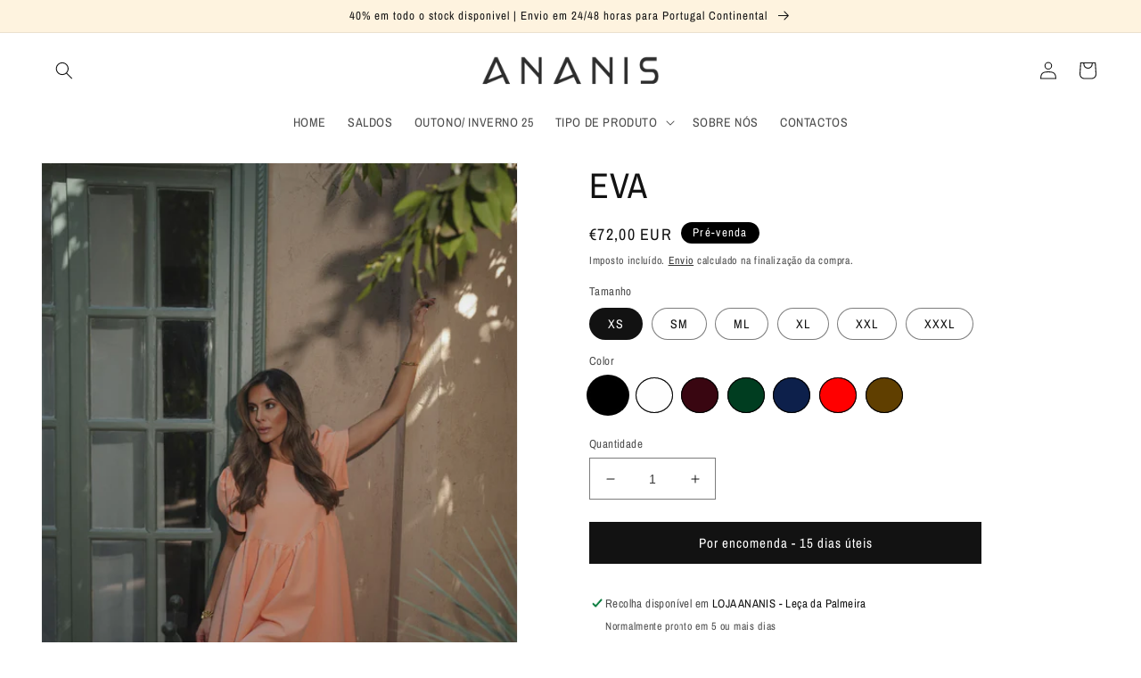

--- FILE ---
content_type: text/html; charset=utf-8
request_url: https://www.ananis.pt/products/eva
body_size: 128117
content:
<!doctype html>
<html class="no-js" lang="pt-PT">
  <head>

<!-- Google Tag Manager -->
<script>(function(w,d,s,l,i){w[l]=w[l]||[];w[l].push({'gtm.start':
new Date().getTime(),event:'gtm.js'});var f=d.getElementsByTagName(s)[0],
j=d.createElement(s),dl=l!='dataLayer'?'&l='+l:'';j.async=true;j.src=
'https://www.googletagmanager.com/gtm.js?id='+i+dl;f.parentNode.insertBefore(j,f);
})(window,document,'script','dataLayer','GTM-MJR654S3');</script>
<!-- End Google Tag Manager -->
    
  <meta name="facebook-domain-verification" content="8kpn68vhnq5o668ujvo5i3ov213zyt" />
    <meta charset="utf-8">
    <meta http-equiv="X-UA-Compatible" content="IE=edge">
    <meta name="viewport" content="width=device-width,initial-scale=1">
    <meta name="theme-color" content="">
    <link rel="canonical" href="https://www.ananis.pt/products/eva">
    <link rel="preconnect" href="https://cdn.shopify.com" crossorigin><link rel="icon" type="image/png" href="//www.ananis.pt/cdn/shop/files/ANANIS_icon_fundo.jpg?crop=center&height=32&v=1693669741&width=32"><link rel="preconnect" href="https://fonts.shopifycdn.com" crossorigin><title>
      EVA
 &ndash; ANANIS </title>

    
      <meta name="description" content="Vestido curto com decote assimétrico. Manga tulipa. Saia franzida na zona da cinta. As modelos medem 1,68m e estão a vestir o XS. Qualquer questão adicional contacte-nos pelo +351 913 888 029 ou geral@ananis.pt.">
    

    

<meta property="og:site_name" content="ANANIS ">
<meta property="og:url" content="https://www.ananis.pt/products/eva">
<meta property="og:title" content="EVA">
<meta property="og:type" content="product">
<meta property="og:description" content="Vestido curto com decote assimétrico. Manga tulipa. Saia franzida na zona da cinta. As modelos medem 1,68m e estão a vestir o XS. Qualquer questão adicional contacte-nos pelo +351 913 888 029 ou geral@ananis.pt."><meta property="og:image" content="http://www.ananis.pt/cdn/shop/files/1_2b080c69-83e9-44e3-912a-a8d6edeed545.png?v=1758725022">
  <meta property="og:image:secure_url" content="https://www.ananis.pt/cdn/shop/files/1_2b080c69-83e9-44e3-912a-a8d6edeed545.png?v=1758725022">
  <meta property="og:image:width" content="800">
  <meta property="og:image:height" content="1300"><meta property="og:price:amount" content="72,00">
  <meta property="og:price:currency" content="EUR"><meta name="twitter:card" content="summary_large_image">
<meta name="twitter:title" content="EVA">
<meta name="twitter:description" content="Vestido curto com decote assimétrico. Manga tulipa. Saia franzida na zona da cinta. As modelos medem 1,68m e estão a vestir o XS. Qualquer questão adicional contacte-nos pelo +351 913 888 029 ou geral@ananis.pt.">


    <script src="//www.ananis.pt/cdn/shop/t/4/assets/global.js?v=42971152417016775541707225099" defer="defer"></script>
    <script>window.performance && window.performance.mark && window.performance.mark('shopify.content_for_header.start');</script><meta name="facebook-domain-verification" content="4hnlmhwl93xii0i9j7arzw40hcz4vm">
<meta id="shopify-digital-wallet" name="shopify-digital-wallet" content="/66745598240/digital_wallets/dialog">
<meta name="shopify-checkout-api-token" content="d18bc952613198d4db17b1203bc8971d">
<meta id="in-context-paypal-metadata" data-shop-id="66745598240" data-venmo-supported="false" data-environment="production" data-locale="en_US" data-paypal-v4="true" data-currency="EUR">
<link rel="alternate" type="application/json+oembed" href="https://www.ananis.pt/products/eva.oembed">
<script async="async" src="/checkouts/internal/preloads.js?locale=pt-PT"></script>
<link rel="preconnect" href="https://shop.app" crossorigin="anonymous">
<script async="async" src="https://shop.app/checkouts/internal/preloads.js?locale=pt-PT&shop_id=66745598240" crossorigin="anonymous"></script>
<script id="apple-pay-shop-capabilities" type="application/json">{"shopId":66745598240,"countryCode":"PT","currencyCode":"EUR","merchantCapabilities":["supports3DS"],"merchantId":"gid:\/\/shopify\/Shop\/66745598240","merchantName":"ANANIS ","requiredBillingContactFields":["postalAddress","email","phone"],"requiredShippingContactFields":["postalAddress","email","phone"],"shippingType":"shipping","supportedNetworks":["visa","maestro","masterCard","amex"],"total":{"type":"pending","label":"ANANIS ","amount":"1.00"},"shopifyPaymentsEnabled":true,"supportsSubscriptions":true}</script>
<script id="shopify-features" type="application/json">{"accessToken":"d18bc952613198d4db17b1203bc8971d","betas":["rich-media-storefront-analytics"],"domain":"www.ananis.pt","predictiveSearch":true,"shopId":66745598240,"locale":"pt-pt"}</script>
<script>var Shopify = Shopify || {};
Shopify.shop = "ananis-pt.myshopify.com";
Shopify.locale = "pt-PT";
Shopify.currency = {"active":"EUR","rate":"1.0"};
Shopify.country = "PT";
Shopify.theme = {"name":"Cópia de Advence-optimized-theme-pro-go","id":156677308760,"schema_name":"Dawn","schema_version":"7.0.0","theme_store_id":null,"role":"main"};
Shopify.theme.handle = "null";
Shopify.theme.style = {"id":null,"handle":null};
Shopify.cdnHost = "www.ananis.pt/cdn";
Shopify.routes = Shopify.routes || {};
Shopify.routes.root = "/";</script>
<script type="module">!function(o){(o.Shopify=o.Shopify||{}).modules=!0}(window);</script>
<script>!function(o){function n(){var o=[];function n(){o.push(Array.prototype.slice.apply(arguments))}return n.q=o,n}var t=o.Shopify=o.Shopify||{};t.loadFeatures=n(),t.autoloadFeatures=n()}(window);</script>
<script>
  window.ShopifyPay = window.ShopifyPay || {};
  window.ShopifyPay.apiHost = "shop.app\/pay";
  window.ShopifyPay.redirectState = null;
</script>
<script id="shop-js-analytics" type="application/json">{"pageType":"product"}</script>
<script defer="defer" async type="module" src="//www.ananis.pt/cdn/shopifycloud/shop-js/modules/v2/client.init-shop-cart-sync_BoEFz49B.pt-PT.esm.js"></script>
<script defer="defer" async type="module" src="//www.ananis.pt/cdn/shopifycloud/shop-js/modules/v2/chunk.common_lCcqapba.esm.js"></script>
<script defer="defer" async type="module" src="//www.ananis.pt/cdn/shopifycloud/shop-js/modules/v2/chunk.modal_B6KJ29gG.esm.js"></script>
<script type="module">
  await import("//www.ananis.pt/cdn/shopifycloud/shop-js/modules/v2/client.init-shop-cart-sync_BoEFz49B.pt-PT.esm.js");
await import("//www.ananis.pt/cdn/shopifycloud/shop-js/modules/v2/chunk.common_lCcqapba.esm.js");
await import("//www.ananis.pt/cdn/shopifycloud/shop-js/modules/v2/chunk.modal_B6KJ29gG.esm.js");

  window.Shopify.SignInWithShop?.initShopCartSync?.({"fedCMEnabled":true,"windoidEnabled":true});

</script>
<script>
  window.Shopify = window.Shopify || {};
  if (!window.Shopify.featureAssets) window.Shopify.featureAssets = {};
  window.Shopify.featureAssets['shop-js'] = {"shop-cart-sync":["modules/v2/client.shop-cart-sync_CGTU-c90.pt-PT.esm.js","modules/v2/chunk.common_lCcqapba.esm.js","modules/v2/chunk.modal_B6KJ29gG.esm.js"],"init-fed-cm":["modules/v2/client.init-fed-cm_DYCfy0HZ.pt-PT.esm.js","modules/v2/chunk.common_lCcqapba.esm.js","modules/v2/chunk.modal_B6KJ29gG.esm.js"],"shop-toast-manager":["modules/v2/client.shop-toast-manager_CnHX3oBl.pt-PT.esm.js","modules/v2/chunk.common_lCcqapba.esm.js","modules/v2/chunk.modal_B6KJ29gG.esm.js"],"init-shop-cart-sync":["modules/v2/client.init-shop-cart-sync_BoEFz49B.pt-PT.esm.js","modules/v2/chunk.common_lCcqapba.esm.js","modules/v2/chunk.modal_B6KJ29gG.esm.js"],"shop-button":["modules/v2/client.shop-button_CBMuxOpp.pt-PT.esm.js","modules/v2/chunk.common_lCcqapba.esm.js","modules/v2/chunk.modal_B6KJ29gG.esm.js"],"init-windoid":["modules/v2/client.init-windoid_CBH2jQGn.pt-PT.esm.js","modules/v2/chunk.common_lCcqapba.esm.js","modules/v2/chunk.modal_B6KJ29gG.esm.js"],"shop-cash-offers":["modules/v2/client.shop-cash-offers_C29L3R81.pt-PT.esm.js","modules/v2/chunk.common_lCcqapba.esm.js","modules/v2/chunk.modal_B6KJ29gG.esm.js"],"pay-button":["modules/v2/client.pay-button_BaAk184Y.pt-PT.esm.js","modules/v2/chunk.common_lCcqapba.esm.js","modules/v2/chunk.modal_B6KJ29gG.esm.js"],"init-customer-accounts":["modules/v2/client.init-customer-accounts_BgVJETnb.pt-PT.esm.js","modules/v2/client.shop-login-button_CkLUF2z9.pt-PT.esm.js","modules/v2/chunk.common_lCcqapba.esm.js","modules/v2/chunk.modal_B6KJ29gG.esm.js"],"avatar":["modules/v2/client.avatar_BTnouDA3.pt-PT.esm.js"],"checkout-modal":["modules/v2/client.checkout-modal_ljjh2dOg.pt-PT.esm.js","modules/v2/chunk.common_lCcqapba.esm.js","modules/v2/chunk.modal_B6KJ29gG.esm.js"],"init-shop-for-new-customer-accounts":["modules/v2/client.init-shop-for-new-customer-accounts_BRqynjnR.pt-PT.esm.js","modules/v2/client.shop-login-button_CkLUF2z9.pt-PT.esm.js","modules/v2/chunk.common_lCcqapba.esm.js","modules/v2/chunk.modal_B6KJ29gG.esm.js"],"init-customer-accounts-sign-up":["modules/v2/client.init-customer-accounts-sign-up_D1mktszp.pt-PT.esm.js","modules/v2/client.shop-login-button_CkLUF2z9.pt-PT.esm.js","modules/v2/chunk.common_lCcqapba.esm.js","modules/v2/chunk.modal_B6KJ29gG.esm.js"],"init-shop-email-lookup-coordinator":["modules/v2/client.init-shop-email-lookup-coordinator_BB8sB_Ue.pt-PT.esm.js","modules/v2/chunk.common_lCcqapba.esm.js","modules/v2/chunk.modal_B6KJ29gG.esm.js"],"shop-follow-button":["modules/v2/client.shop-follow-button_CMPLYFNH.pt-PT.esm.js","modules/v2/chunk.common_lCcqapba.esm.js","modules/v2/chunk.modal_B6KJ29gG.esm.js"],"shop-login-button":["modules/v2/client.shop-login-button_CkLUF2z9.pt-PT.esm.js","modules/v2/chunk.common_lCcqapba.esm.js","modules/v2/chunk.modal_B6KJ29gG.esm.js"],"shop-login":["modules/v2/client.shop-login_B4zoWjSI.pt-PT.esm.js","modules/v2/chunk.common_lCcqapba.esm.js","modules/v2/chunk.modal_B6KJ29gG.esm.js"],"lead-capture":["modules/v2/client.lead-capture_QQrbJusq.pt-PT.esm.js","modules/v2/chunk.common_lCcqapba.esm.js","modules/v2/chunk.modal_B6KJ29gG.esm.js"],"payment-terms":["modules/v2/client.payment-terms_SZSyfKBl.pt-PT.esm.js","modules/v2/chunk.common_lCcqapba.esm.js","modules/v2/chunk.modal_B6KJ29gG.esm.js"]};
</script>
<script>(function() {
  var isLoaded = false;
  function asyncLoad() {
    if (isLoaded) return;
    isLoaded = true;
    var urls = ["https:\/\/connect.nosto.com\/include\/script\/shopify-66745598240.js?shop=ananis-pt.myshopify.com"];
    for (var i = 0; i < urls.length; i++) {
      var s = document.createElement('script');
      s.type = 'text/javascript';
      s.async = true;
      s.src = urls[i];
      var x = document.getElementsByTagName('script')[0];
      x.parentNode.insertBefore(s, x);
    }
  };
  if(window.attachEvent) {
    window.attachEvent('onload', asyncLoad);
  } else {
    window.addEventListener('load', asyncLoad, false);
  }
})();</script>
<script id="__st">var __st={"a":66745598240,"offset":0,"reqid":"e3ad6bba-a599-4d5b-b485-f3e52c9df0b1-1769642611","pageurl":"www.ananis.pt\/products\/eva","u":"3ac3de9ac449","p":"product","rtyp":"product","rid":9008335389016};</script>
<script>window.ShopifyPaypalV4VisibilityTracking = true;</script>
<script id="captcha-bootstrap">!function(){'use strict';const t='contact',e='account',n='new_comment',o=[[t,t],['blogs',n],['comments',n],[t,'customer']],c=[[e,'customer_login'],[e,'guest_login'],[e,'recover_customer_password'],[e,'create_customer']],r=t=>t.map((([t,e])=>`form[action*='/${t}']:not([data-nocaptcha='true']) input[name='form_type'][value='${e}']`)).join(','),a=t=>()=>t?[...document.querySelectorAll(t)].map((t=>t.form)):[];function s(){const t=[...o],e=r(t);return a(e)}const i='password',u='form_key',d=['recaptcha-v3-token','g-recaptcha-response','h-captcha-response',i],f=()=>{try{return window.sessionStorage}catch{return}},m='__shopify_v',_=t=>t.elements[u];function p(t,e,n=!1){try{const o=window.sessionStorage,c=JSON.parse(o.getItem(e)),{data:r}=function(t){const{data:e,action:n}=t;return t[m]||n?{data:e,action:n}:{data:t,action:n}}(c);for(const[e,n]of Object.entries(r))t.elements[e]&&(t.elements[e].value=n);n&&o.removeItem(e)}catch(o){console.error('form repopulation failed',{error:o})}}const l='form_type',E='cptcha';function T(t){t.dataset[E]=!0}const w=window,h=w.document,L='Shopify',v='ce_forms',y='captcha';let A=!1;((t,e)=>{const n=(g='f06e6c50-85a8-45c8-87d0-21a2b65856fe',I='https://cdn.shopify.com/shopifycloud/storefront-forms-hcaptcha/ce_storefront_forms_captcha_hcaptcha.v1.5.2.iife.js',D={infoText:'Protegido por hCaptcha',privacyText:'Privacidade',termsText:'Termos'},(t,e,n)=>{const o=w[L][v],c=o.bindForm;if(c)return c(t,g,e,D).then(n);var r;o.q.push([[t,g,e,D],n]),r=I,A||(h.body.append(Object.assign(h.createElement('script'),{id:'captcha-provider',async:!0,src:r})),A=!0)});var g,I,D;w[L]=w[L]||{},w[L][v]=w[L][v]||{},w[L][v].q=[],w[L][y]=w[L][y]||{},w[L][y].protect=function(t,e){n(t,void 0,e),T(t)},Object.freeze(w[L][y]),function(t,e,n,w,h,L){const[v,y,A,g]=function(t,e,n){const i=e?o:[],u=t?c:[],d=[...i,...u],f=r(d),m=r(i),_=r(d.filter((([t,e])=>n.includes(e))));return[a(f),a(m),a(_),s()]}(w,h,L),I=t=>{const e=t.target;return e instanceof HTMLFormElement?e:e&&e.form},D=t=>v().includes(t);t.addEventListener('submit',(t=>{const e=I(t);if(!e)return;const n=D(e)&&!e.dataset.hcaptchaBound&&!e.dataset.recaptchaBound,o=_(e),c=g().includes(e)&&(!o||!o.value);(n||c)&&t.preventDefault(),c&&!n&&(function(t){try{if(!f())return;!function(t){const e=f();if(!e)return;const n=_(t);if(!n)return;const o=n.value;o&&e.removeItem(o)}(t);const e=Array.from(Array(32),(()=>Math.random().toString(36)[2])).join('');!function(t,e){_(t)||t.append(Object.assign(document.createElement('input'),{type:'hidden',name:u})),t.elements[u].value=e}(t,e),function(t,e){const n=f();if(!n)return;const o=[...t.querySelectorAll(`input[type='${i}']`)].map((({name:t})=>t)),c=[...d,...o],r={};for(const[a,s]of new FormData(t).entries())c.includes(a)||(r[a]=s);n.setItem(e,JSON.stringify({[m]:1,action:t.action,data:r}))}(t,e)}catch(e){console.error('failed to persist form',e)}}(e),e.submit())}));const S=(t,e)=>{t&&!t.dataset[E]&&(n(t,e.some((e=>e===t))),T(t))};for(const o of['focusin','change'])t.addEventListener(o,(t=>{const e=I(t);D(e)&&S(e,y())}));const B=e.get('form_key'),M=e.get(l),P=B&&M;t.addEventListener('DOMContentLoaded',(()=>{const t=y();if(P)for(const e of t)e.elements[l].value===M&&p(e,B);[...new Set([...A(),...v().filter((t=>'true'===t.dataset.shopifyCaptcha))])].forEach((e=>S(e,t)))}))}(h,new URLSearchParams(w.location.search),n,t,e,['guest_login'])})(!0,!0)}();</script>
<script integrity="sha256-4kQ18oKyAcykRKYeNunJcIwy7WH5gtpwJnB7kiuLZ1E=" data-source-attribution="shopify.loadfeatures" defer="defer" src="//www.ananis.pt/cdn/shopifycloud/storefront/assets/storefront/load_feature-a0a9edcb.js" crossorigin="anonymous"></script>
<script crossorigin="anonymous" defer="defer" src="//www.ananis.pt/cdn/shopifycloud/storefront/assets/shopify_pay/storefront-65b4c6d7.js?v=20250812"></script>
<script data-source-attribution="shopify.dynamic_checkout.dynamic.init">var Shopify=Shopify||{};Shopify.PaymentButton=Shopify.PaymentButton||{isStorefrontPortableWallets:!0,init:function(){window.Shopify.PaymentButton.init=function(){};var t=document.createElement("script");t.src="https://www.ananis.pt/cdn/shopifycloud/portable-wallets/latest/portable-wallets.pt-pt.js",t.type="module",document.head.appendChild(t)}};
</script>
<script data-source-attribution="shopify.dynamic_checkout.buyer_consent">
  function portableWalletsHideBuyerConsent(e){var t=document.getElementById("shopify-buyer-consent"),n=document.getElementById("shopify-subscription-policy-button");t&&n&&(t.classList.add("hidden"),t.setAttribute("aria-hidden","true"),n.removeEventListener("click",e))}function portableWalletsShowBuyerConsent(e){var t=document.getElementById("shopify-buyer-consent"),n=document.getElementById("shopify-subscription-policy-button");t&&n&&(t.classList.remove("hidden"),t.removeAttribute("aria-hidden"),n.addEventListener("click",e))}window.Shopify?.PaymentButton&&(window.Shopify.PaymentButton.hideBuyerConsent=portableWalletsHideBuyerConsent,window.Shopify.PaymentButton.showBuyerConsent=portableWalletsShowBuyerConsent);
</script>
<script data-source-attribution="shopify.dynamic_checkout.cart.bootstrap">document.addEventListener("DOMContentLoaded",(function(){function t(){return document.querySelector("shopify-accelerated-checkout-cart, shopify-accelerated-checkout")}if(t())Shopify.PaymentButton.init();else{new MutationObserver((function(e,n){t()&&(Shopify.PaymentButton.init(),n.disconnect())})).observe(document.body,{childList:!0,subtree:!0})}}));
</script>
<script id='scb4127' type='text/javascript' async='' src='https://www.ananis.pt/cdn/shopifycloud/privacy-banner/storefront-banner.js'></script><link id="shopify-accelerated-checkout-styles" rel="stylesheet" media="screen" href="https://www.ananis.pt/cdn/shopifycloud/portable-wallets/latest/accelerated-checkout-backwards-compat.css" crossorigin="anonymous">
<style id="shopify-accelerated-checkout-cart">
        #shopify-buyer-consent {
  margin-top: 1em;
  display: inline-block;
  width: 100%;
}

#shopify-buyer-consent.hidden {
  display: none;
}

#shopify-subscription-policy-button {
  background: none;
  border: none;
  padding: 0;
  text-decoration: underline;
  font-size: inherit;
  cursor: pointer;
}

#shopify-subscription-policy-button::before {
  box-shadow: none;
}

      </style>
<script id="sections-script" data-sections="footer" defer="defer" src="//www.ananis.pt/cdn/shop/t/4/compiled_assets/scripts.js?v=4191"></script>
<script>window.performance && window.performance.mark && window.performance.mark('shopify.content_for_header.end');</script>


    <style data-shopify>
      @font-face {
  font-family: "Archivo Narrow";
  font-weight: 400;
  font-style: normal;
  font-display: swap;
  src: url("//www.ananis.pt/cdn/fonts/archivo_narrow/archivonarrow_n4.5c3bab850a22055c235cf940f895d873a8689d70.woff2") format("woff2"),
       url("//www.ananis.pt/cdn/fonts/archivo_narrow/archivonarrow_n4.ea12dd22d3319d164475c1d047ae8f973041a9ff.woff") format("woff");
}

      @font-face {
  font-family: "Archivo Narrow";
  font-weight: 700;
  font-style: normal;
  font-display: swap;
  src: url("//www.ananis.pt/cdn/fonts/archivo_narrow/archivonarrow_n7.c049bee49aa92b4cfee86dd4e79c9194b8519e2b.woff2") format("woff2"),
       url("//www.ananis.pt/cdn/fonts/archivo_narrow/archivonarrow_n7.89eabe3e1f3044c02b965aa5ad3e57c9e898709d.woff") format("woff");
}

      @font-face {
  font-family: "Archivo Narrow";
  font-weight: 400;
  font-style: italic;
  font-display: swap;
  src: url("//www.ananis.pt/cdn/fonts/archivo_narrow/archivonarrow_i4.59445c13f0e607542640c8a56f31dcd8ed680cfa.woff2") format("woff2"),
       url("//www.ananis.pt/cdn/fonts/archivo_narrow/archivonarrow_i4.bbf26c99347034f8df1f87b08c4a929cfc5255c8.woff") format("woff");
}

      @font-face {
  font-family: "Archivo Narrow";
  font-weight: 700;
  font-style: italic;
  font-display: swap;
  src: url("//www.ananis.pt/cdn/fonts/archivo_narrow/archivonarrow_i7.394cd4c9437ad9084e13f72957e92bfbe366a689.woff2") format("woff2"),
       url("//www.ananis.pt/cdn/fonts/archivo_narrow/archivonarrow_i7.f7e98758eef2e613f5c757b5780e7f43b6bcf700.woff") format("woff");
}

      @font-face {
  font-family: "Archivo Narrow";
  font-weight: 400;
  font-style: normal;
  font-display: swap;
  src: url("//www.ananis.pt/cdn/fonts/archivo_narrow/archivonarrow_n4.5c3bab850a22055c235cf940f895d873a8689d70.woff2") format("woff2"),
       url("//www.ananis.pt/cdn/fonts/archivo_narrow/archivonarrow_n4.ea12dd22d3319d164475c1d047ae8f973041a9ff.woff") format("woff");
}


      :root {
        --font-body-family: "Archivo Narrow", sans-serif;
        --font-body-style: normal;
        --font-body-weight: 400;
        --font-body-weight-bold: 700;

        --font-heading-family: "Archivo Narrow", sans-serif;
        --font-heading-style: normal;
        --font-heading-weight: 400;

        --font-body-scale: 1.0;
        --font-heading-scale: 1.0;

        --color-base-text: 18, 18, 18;
        --color-shadow: 18, 18, 18;
        --color-base-background-1: 255, 255, 255;
        --color-base-background-2: 254, 243, 223;
        --color-base-solid-button-labels: 255, 255, 255;
        --color-base-outline-button-labels: 18, 18, 18;
        --color-base-accent-1: 18, 18, 18;
        --color-base-accent-2: 164, 106, 120;
        --payment-terms-background-color: #fff;

        --gradient-base-background-1: #fff;
        --gradient-base-background-2: #fef3df;
        --gradient-base-accent-1: #121212;
        --gradient-base-accent-2: #a46a78;

        --media-padding: px;
        --media-border-opacity: 0.05;
        --media-border-width: 1px;
        --media-radius: 0px;
        --media-shadow-opacity: 0.0;
        --media-shadow-horizontal-offset: 0px;
        --media-shadow-vertical-offset: 4px;
        --media-shadow-blur-radius: 5px;
        --media-shadow-visible: 0;

        --page-width: 160rem;
        --page-width-margin: 0rem;

        --product-card-image-padding: 0.0rem;
        --product-card-corner-radius: 0.0rem;
        --product-card-text-alignment: left;
        --product-card-border-width: 0.0rem;
        --product-card-border-opacity: 0.1;
        --product-card-shadow-opacity: 0.0;
        --product-card-shadow-visible: 0;
        --product-card-shadow-horizontal-offset: 0.0rem;
        --product-card-shadow-vertical-offset: 0.4rem;
        --product-card-shadow-blur-radius: 0.5rem;

        --collection-card-image-padding: 0.0rem;
        --collection-card-corner-radius: 0.0rem;
        --collection-card-text-alignment: left;
        --collection-card-border-width: 0.0rem;
        --collection-card-border-opacity: 0.1;
        --collection-card-shadow-opacity: 0.0;
        --collection-card-shadow-visible: 0;
        --collection-card-shadow-horizontal-offset: 0.0rem;
        --collection-card-shadow-vertical-offset: 0.4rem;
        --collection-card-shadow-blur-radius: 0.5rem;

        --blog-card-image-padding: 0.0rem;
        --blog-card-corner-radius: 0.0rem;
        --blog-card-text-alignment: left;
        --blog-card-border-width: 0.0rem;
        --blog-card-border-opacity: 0.1;
        --blog-card-shadow-opacity: 0.0;
        --blog-card-shadow-visible: 0;
        --blog-card-shadow-horizontal-offset: 0.0rem;
        --blog-card-shadow-vertical-offset: 0.4rem;
        --blog-card-shadow-blur-radius: 0.5rem;

        --badge-corner-radius: 4.0rem;

        --popup-border-width: 1px;
        --popup-border-opacity: 0.1;
        --popup-corner-radius: 0px;
        --popup-shadow-opacity: 0.0;
        --popup-shadow-horizontal-offset: 0px;
        --popup-shadow-vertical-offset: 4px;
        --popup-shadow-blur-radius: 5px;

        --drawer-border-width: 1px;
        --drawer-border-opacity: 0.1;
        --drawer-shadow-opacity: 0.0;
        --drawer-shadow-horizontal-offset: 0px;
        --drawer-shadow-vertical-offset: 4px;
        --drawer-shadow-blur-radius: 5px;

        --spacing-sections-desktop: 0px;
        --spacing-sections-mobile: 0px;

        --grid-desktop-vertical-spacing: 8px;
        --grid-desktop-horizontal-spacing: 8px;
        --grid-mobile-vertical-spacing: 4px;
        --grid-mobile-horizontal-spacing: 4px;

        --text-boxes-border-opacity: 0.1;
        --text-boxes-border-width: 0px;
        --text-boxes-radius: 0px;
        --text-boxes-shadow-opacity: 0.0;
        --text-boxes-shadow-visible: 0;
        --text-boxes-shadow-horizontal-offset: 0px;
        --text-boxes-shadow-vertical-offset: 4px;
        --text-boxes-shadow-blur-radius: 5px;

        --buttons-radius: 0px;
        --buttons-radius-outset: 0px;
        --buttons-border-width: 1px;
        --buttons-border-opacity: 1.0;
        --buttons-shadow-opacity: 0.0;
        --buttons-shadow-visible: 0;
        --buttons-shadow-horizontal-offset: 0px;
        --buttons-shadow-vertical-offset: 4px;
        --buttons-shadow-blur-radius: 5px;
        --buttons-border-offset: 0px;

        --inputs-radius: 0px;
        --inputs-border-width: 1px;
        --inputs-border-opacity: 0.55;
        --inputs-shadow-opacity: 0.0;
        --inputs-shadow-horizontal-offset: 0px;
        --inputs-margin-offset: 0px;
        --inputs-shadow-vertical-offset: 4px;
        --inputs-shadow-blur-radius: 5px;
        --inputs-radius-outset: 0px;

        --variant-pills-radius: 40px;
        --variant-pills-border-width: 1px;
        --variant-pills-border-opacity: 0.55;
        --variant-pills-shadow-opacity: 0.0;
        --variant-pills-shadow-horizontal-offset: 0px;
        --variant-pills-shadow-vertical-offset: 4px;
        --variant-pills-shadow-blur-radius: 5px;
      }

      *,
      *::before,
      *::after {
        box-sizing: inherit;
      }

      html {
        box-sizing: border-box;
        font-size: calc(var(--font-body-scale) * 62.5%);
        height: 100%;
      }

       
      body {
        display: grid;
        grid-template-rows: auto auto 1fr auto;
        grid-template-columns: 100%;
        min-height: 100%;
        margin: 0;
        font-size: 1.5rem;
        letter-spacing: 0.06rem;
        line-height: calc(1 + 0.8 / var(--font-body-scale));
        font-family: var(--font-body-family);
        font-style: var(--font-body-style);
        font-weight: var(--font-body-weight);
      }

      @media screen and (min-width: 750px) {
        body {
          font-size: 1.6rem;
        }
      }
    </style>

    <link href="//www.ananis.pt/cdn/shop/t/4/assets/base.css?v=171210898135790142091707232633" rel="stylesheet" type="text/css" media="all" />
<link rel="preload" as="font" href="//www.ananis.pt/cdn/fonts/archivo_narrow/archivonarrow_n4.5c3bab850a22055c235cf940f895d873a8689d70.woff2" type="font/woff2" crossorigin><link rel="preload" as="font" href="//www.ananis.pt/cdn/fonts/archivo_narrow/archivonarrow_n4.5c3bab850a22055c235cf940f895d873a8689d70.woff2" type="font/woff2" crossorigin><link rel="stylesheet" href="//www.ananis.pt/cdn/shop/t/4/assets/component-predictive-search.css?v=83512081251802922551693765157" media="print" onload="this.media='all'"><script>document.documentElement.className = document.documentElement.className.replace('no-js', 'js');
    if (Shopify.designMode) {
      document.documentElement.classList.add('shopify-design-mode');
    }
    </script>
  <script src="https://cdn.shopify.com/extensions/019bb158-f4e7-725f-a600-ef9c348de641/theme-app-extension-245/assets/alireviews-star-rating.min.js" type="text/javascript" defer="defer"></script>
<script src="https://cdn.shopify.com/extensions/019bb158-f4e7-725f-a600-ef9c348de641/theme-app-extension-245/assets/alireviews-box.min.js" type="text/javascript" defer="defer"></script>
<link href="https://monorail-edge.shopifysvc.com" rel="dns-prefetch">
<script>(function(){if ("sendBeacon" in navigator && "performance" in window) {try {var session_token_from_headers = performance.getEntriesByType('navigation')[0].serverTiming.find(x => x.name == '_s').description;} catch {var session_token_from_headers = undefined;}var session_cookie_matches = document.cookie.match(/_shopify_s=([^;]*)/);var session_token_from_cookie = session_cookie_matches && session_cookie_matches.length === 2 ? session_cookie_matches[1] : "";var session_token = session_token_from_headers || session_token_from_cookie || "";function handle_abandonment_event(e) {var entries = performance.getEntries().filter(function(entry) {return /monorail-edge.shopifysvc.com/.test(entry.name);});if (!window.abandonment_tracked && entries.length === 0) {window.abandonment_tracked = true;var currentMs = Date.now();var navigation_start = performance.timing.navigationStart;var payload = {shop_id: 66745598240,url: window.location.href,navigation_start,duration: currentMs - navigation_start,session_token,page_type: "product"};window.navigator.sendBeacon("https://monorail-edge.shopifysvc.com/v1/produce", JSON.stringify({schema_id: "online_store_buyer_site_abandonment/1.1",payload: payload,metadata: {event_created_at_ms: currentMs,event_sent_at_ms: currentMs}}));}}window.addEventListener('pagehide', handle_abandonment_event);}}());</script>
<script id="web-pixels-manager-setup">(function e(e,d,r,n,o){if(void 0===o&&(o={}),!Boolean(null===(a=null===(i=window.Shopify)||void 0===i?void 0:i.analytics)||void 0===a?void 0:a.replayQueue)){var i,a;window.Shopify=window.Shopify||{};var t=window.Shopify;t.analytics=t.analytics||{};var s=t.analytics;s.replayQueue=[],s.publish=function(e,d,r){return s.replayQueue.push([e,d,r]),!0};try{self.performance.mark("wpm:start")}catch(e){}var l=function(){var e={modern:/Edge?\/(1{2}[4-9]|1[2-9]\d|[2-9]\d{2}|\d{4,})\.\d+(\.\d+|)|Firefox\/(1{2}[4-9]|1[2-9]\d|[2-9]\d{2}|\d{4,})\.\d+(\.\d+|)|Chrom(ium|e)\/(9{2}|\d{3,})\.\d+(\.\d+|)|(Maci|X1{2}).+ Version\/(15\.\d+|(1[6-9]|[2-9]\d|\d{3,})\.\d+)([,.]\d+|)( \(\w+\)|)( Mobile\/\w+|) Safari\/|Chrome.+OPR\/(9{2}|\d{3,})\.\d+\.\d+|(CPU[ +]OS|iPhone[ +]OS|CPU[ +]iPhone|CPU IPhone OS|CPU iPad OS)[ +]+(15[._]\d+|(1[6-9]|[2-9]\d|\d{3,})[._]\d+)([._]\d+|)|Android:?[ /-](13[3-9]|1[4-9]\d|[2-9]\d{2}|\d{4,})(\.\d+|)(\.\d+|)|Android.+Firefox\/(13[5-9]|1[4-9]\d|[2-9]\d{2}|\d{4,})\.\d+(\.\d+|)|Android.+Chrom(ium|e)\/(13[3-9]|1[4-9]\d|[2-9]\d{2}|\d{4,})\.\d+(\.\d+|)|SamsungBrowser\/([2-9]\d|\d{3,})\.\d+/,legacy:/Edge?\/(1[6-9]|[2-9]\d|\d{3,})\.\d+(\.\d+|)|Firefox\/(5[4-9]|[6-9]\d|\d{3,})\.\d+(\.\d+|)|Chrom(ium|e)\/(5[1-9]|[6-9]\d|\d{3,})\.\d+(\.\d+|)([\d.]+$|.*Safari\/(?![\d.]+ Edge\/[\d.]+$))|(Maci|X1{2}).+ Version\/(10\.\d+|(1[1-9]|[2-9]\d|\d{3,})\.\d+)([,.]\d+|)( \(\w+\)|)( Mobile\/\w+|) Safari\/|Chrome.+OPR\/(3[89]|[4-9]\d|\d{3,})\.\d+\.\d+|(CPU[ +]OS|iPhone[ +]OS|CPU[ +]iPhone|CPU IPhone OS|CPU iPad OS)[ +]+(10[._]\d+|(1[1-9]|[2-9]\d|\d{3,})[._]\d+)([._]\d+|)|Android:?[ /-](13[3-9]|1[4-9]\d|[2-9]\d{2}|\d{4,})(\.\d+|)(\.\d+|)|Mobile Safari.+OPR\/([89]\d|\d{3,})\.\d+\.\d+|Android.+Firefox\/(13[5-9]|1[4-9]\d|[2-9]\d{2}|\d{4,})\.\d+(\.\d+|)|Android.+Chrom(ium|e)\/(13[3-9]|1[4-9]\d|[2-9]\d{2}|\d{4,})\.\d+(\.\d+|)|Android.+(UC? ?Browser|UCWEB|U3)[ /]?(15\.([5-9]|\d{2,})|(1[6-9]|[2-9]\d|\d{3,})\.\d+)\.\d+|SamsungBrowser\/(5\.\d+|([6-9]|\d{2,})\.\d+)|Android.+MQ{2}Browser\/(14(\.(9|\d{2,})|)|(1[5-9]|[2-9]\d|\d{3,})(\.\d+|))(\.\d+|)|K[Aa][Ii]OS\/(3\.\d+|([4-9]|\d{2,})\.\d+)(\.\d+|)/},d=e.modern,r=e.legacy,n=navigator.userAgent;return n.match(d)?"modern":n.match(r)?"legacy":"unknown"}(),u="modern"===l?"modern":"legacy",c=(null!=n?n:{modern:"",legacy:""})[u],f=function(e){return[e.baseUrl,"/wpm","/b",e.hashVersion,"modern"===e.buildTarget?"m":"l",".js"].join("")}({baseUrl:d,hashVersion:r,buildTarget:u}),m=function(e){var d=e.version,r=e.bundleTarget,n=e.surface,o=e.pageUrl,i=e.monorailEndpoint;return{emit:function(e){var a=e.status,t=e.errorMsg,s=(new Date).getTime(),l=JSON.stringify({metadata:{event_sent_at_ms:s},events:[{schema_id:"web_pixels_manager_load/3.1",payload:{version:d,bundle_target:r,page_url:o,status:a,surface:n,error_msg:t},metadata:{event_created_at_ms:s}}]});if(!i)return console&&console.warn&&console.warn("[Web Pixels Manager] No Monorail endpoint provided, skipping logging."),!1;try{return self.navigator.sendBeacon.bind(self.navigator)(i,l)}catch(e){}var u=new XMLHttpRequest;try{return u.open("POST",i,!0),u.setRequestHeader("Content-Type","text/plain"),u.send(l),!0}catch(e){return console&&console.warn&&console.warn("[Web Pixels Manager] Got an unhandled error while logging to Monorail."),!1}}}}({version:r,bundleTarget:l,surface:e.surface,pageUrl:self.location.href,monorailEndpoint:e.monorailEndpoint});try{o.browserTarget=l,function(e){var d=e.src,r=e.async,n=void 0===r||r,o=e.onload,i=e.onerror,a=e.sri,t=e.scriptDataAttributes,s=void 0===t?{}:t,l=document.createElement("script"),u=document.querySelector("head"),c=document.querySelector("body");if(l.async=n,l.src=d,a&&(l.integrity=a,l.crossOrigin="anonymous"),s)for(var f in s)if(Object.prototype.hasOwnProperty.call(s,f))try{l.dataset[f]=s[f]}catch(e){}if(o&&l.addEventListener("load",o),i&&l.addEventListener("error",i),u)u.appendChild(l);else{if(!c)throw new Error("Did not find a head or body element to append the script");c.appendChild(l)}}({src:f,async:!0,onload:function(){if(!function(){var e,d;return Boolean(null===(d=null===(e=window.Shopify)||void 0===e?void 0:e.analytics)||void 0===d?void 0:d.initialized)}()){var d=window.webPixelsManager.init(e)||void 0;if(d){var r=window.Shopify.analytics;r.replayQueue.forEach((function(e){var r=e[0],n=e[1],o=e[2];d.publishCustomEvent(r,n,o)})),r.replayQueue=[],r.publish=d.publishCustomEvent,r.visitor=d.visitor,r.initialized=!0}}},onerror:function(){return m.emit({status:"failed",errorMsg:"".concat(f," has failed to load")})},sri:function(e){var d=/^sha384-[A-Za-z0-9+/=]+$/;return"string"==typeof e&&d.test(e)}(c)?c:"",scriptDataAttributes:o}),m.emit({status:"loading"})}catch(e){m.emit({status:"failed",errorMsg:(null==e?void 0:e.message)||"Unknown error"})}}})({shopId: 66745598240,storefrontBaseUrl: "https://www.ananis.pt",extensionsBaseUrl: "https://extensions.shopifycdn.com/cdn/shopifycloud/web-pixels-manager",monorailEndpoint: "https://monorail-edge.shopifysvc.com/unstable/produce_batch",surface: "storefront-renderer",enabledBetaFlags: ["2dca8a86"],webPixelsConfigList: [{"id":"2120548696","configuration":"{\"accountID\":\"shopify-66745598240\", \"endpoint\":\"https:\/\/connect.nosto.com\"}","eventPayloadVersion":"v1","runtimeContext":"STRICT","scriptVersion":"85848493c2a1c7a4bbf22728b6f9f31f","type":"APP","apiClientId":272825,"privacyPurposes":["ANALYTICS","MARKETING"],"dataSharingAdjustments":{"protectedCustomerApprovalScopes":["read_customer_personal_data"]}},{"id":"949059928","configuration":"{\"config\":\"{\\\"pixel_id\\\":\\\"G-B0TNZ3H0K6\\\",\\\"gtag_events\\\":[{\\\"type\\\":\\\"purchase\\\",\\\"action_label\\\":\\\"G-B0TNZ3H0K6\\\"},{\\\"type\\\":\\\"page_view\\\",\\\"action_label\\\":\\\"G-B0TNZ3H0K6\\\"},{\\\"type\\\":\\\"view_item\\\",\\\"action_label\\\":\\\"G-B0TNZ3H0K6\\\"},{\\\"type\\\":\\\"search\\\",\\\"action_label\\\":\\\"G-B0TNZ3H0K6\\\"},{\\\"type\\\":\\\"add_to_cart\\\",\\\"action_label\\\":\\\"G-B0TNZ3H0K6\\\"},{\\\"type\\\":\\\"begin_checkout\\\",\\\"action_label\\\":\\\"G-B0TNZ3H0K6\\\"},{\\\"type\\\":\\\"add_payment_info\\\",\\\"action_label\\\":\\\"G-B0TNZ3H0K6\\\"}],\\\"enable_monitoring_mode\\\":false}\"}","eventPayloadVersion":"v1","runtimeContext":"OPEN","scriptVersion":"b2a88bafab3e21179ed38636efcd8a93","type":"APP","apiClientId":1780363,"privacyPurposes":[],"dataSharingAdjustments":{"protectedCustomerApprovalScopes":["read_customer_address","read_customer_email","read_customer_name","read_customer_personal_data","read_customer_phone"]}},{"id":"427589976","configuration":"{\"pixel_id\":\"3560650070835502\",\"pixel_type\":\"facebook_pixel\",\"metaapp_system_user_token\":\"-\"}","eventPayloadVersion":"v1","runtimeContext":"OPEN","scriptVersion":"ca16bc87fe92b6042fbaa3acc2fbdaa6","type":"APP","apiClientId":2329312,"privacyPurposes":["ANALYTICS","MARKETING","SALE_OF_DATA"],"dataSharingAdjustments":{"protectedCustomerApprovalScopes":["read_customer_address","read_customer_email","read_customer_name","read_customer_personal_data","read_customer_phone"]}},{"id":"shopify-app-pixel","configuration":"{}","eventPayloadVersion":"v1","runtimeContext":"STRICT","scriptVersion":"0450","apiClientId":"shopify-pixel","type":"APP","privacyPurposes":["ANALYTICS","MARKETING"]},{"id":"shopify-custom-pixel","eventPayloadVersion":"v1","runtimeContext":"LAX","scriptVersion":"0450","apiClientId":"shopify-pixel","type":"CUSTOM","privacyPurposes":["ANALYTICS","MARKETING"]}],isMerchantRequest: false,initData: {"shop":{"name":"ANANIS ","paymentSettings":{"currencyCode":"EUR"},"myshopifyDomain":"ananis-pt.myshopify.com","countryCode":"PT","storefrontUrl":"https:\/\/www.ananis.pt"},"customer":null,"cart":null,"checkout":null,"productVariants":[{"price":{"amount":72.0,"currencyCode":"EUR"},"product":{"title":"EVA","vendor":"ananis-pt","id":"9008335389016","untranslatedTitle":"EVA","url":"\/products\/eva","type":"VESTIDO"},"id":"47813072716120","image":{"src":"\/\/www.ananis.pt\/cdn\/shop\/files\/1_2b080c69-83e9-44e3-912a-a8d6edeed545.png?v=1758725022"},"sku":null,"title":"XS \/ Preto","untranslatedTitle":"XS \/ Preto"},{"price":{"amount":72.0,"currencyCode":"EUR"},"product":{"title":"EVA","vendor":"ananis-pt","id":"9008335389016","untranslatedTitle":"EVA","url":"\/products\/eva","type":"VESTIDO"},"id":"47813072552280","image":{"src":"\/\/www.ananis.pt\/cdn\/shop\/files\/1_2b080c69-83e9-44e3-912a-a8d6edeed545.png?v=1758725022"},"sku":null,"title":"XS \/ Branco","untranslatedTitle":"XS \/ Branco"},{"price":{"amount":72.0,"currencyCode":"EUR"},"product":{"title":"EVA","vendor":"ananis-pt","id":"9008335389016","untranslatedTitle":"EVA","url":"\/products\/eva","type":"VESTIDO"},"id":"55709330800984","image":{"src":"\/\/www.ananis.pt\/cdn\/shop\/files\/1_2b080c69-83e9-44e3-912a-a8d6edeed545.png?v=1758725022"},"sku":null,"title":"XS \/ Bordo","untranslatedTitle":"XS \/ Bordo"},{"price":{"amount":72.0,"currencyCode":"EUR"},"product":{"title":"EVA","vendor":"ananis-pt","id":"9008335389016","untranslatedTitle":"EVA","url":"\/products\/eva","type":"VESTIDO"},"id":"55709330833752","image":{"src":"\/\/www.ananis.pt\/cdn\/shop\/files\/1_2b080c69-83e9-44e3-912a-a8d6edeed545.png?v=1758725022"},"sku":null,"title":"XS \/ Esmeralda","untranslatedTitle":"XS \/ Esmeralda"},{"price":{"amount":72.0,"currencyCode":"EUR"},"product":{"title":"EVA","vendor":"ananis-pt","id":"9008335389016","untranslatedTitle":"EVA","url":"\/products\/eva","type":"VESTIDO"},"id":"47813072683352","image":{"src":"\/\/www.ananis.pt\/cdn\/shop\/files\/1_2b080c69-83e9-44e3-912a-a8d6edeed545.png?v=1758725022"},"sku":null,"title":"XS \/ Azul-Marinho","untranslatedTitle":"XS \/ Azul-Marinho"},{"price":{"amount":72.0,"currencyCode":"EUR"},"product":{"title":"EVA","vendor":"ananis-pt","id":"9008335389016","untranslatedTitle":"EVA","url":"\/products\/eva","type":"VESTIDO"},"id":"47927766647128","image":{"src":"\/\/www.ananis.pt\/cdn\/shop\/files\/1_2b080c69-83e9-44e3-912a-a8d6edeed545.png?v=1758725022"},"sku":"","title":"XS \/ Vermelho","untranslatedTitle":"XS \/ Vermelho"},{"price":{"amount":72.0,"currencyCode":"EUR"},"product":{"title":"EVA","vendor":"ananis-pt","id":"9008335389016","untranslatedTitle":"EVA","url":"\/products\/eva","type":"VESTIDO"},"id":"56613214749016","image":{"src":"\/\/www.ananis.pt\/cdn\/shop\/files\/1_2b080c69-83e9-44e3-912a-a8d6edeed545.png?v=1758725022"},"sku":null,"title":"XS \/ Castanho","untranslatedTitle":"XS \/ Castanho"},{"price":{"amount":72.0,"currencyCode":"EUR"},"product":{"title":"EVA","vendor":"ananis-pt","id":"9008335389016","untranslatedTitle":"EVA","url":"\/products\/eva","type":"VESTIDO"},"id":"47813072912728","image":{"src":"\/\/www.ananis.pt\/cdn\/shop\/files\/1_2b080c69-83e9-44e3-912a-a8d6edeed545.png?v=1758725022"},"sku":null,"title":"SM \/ Preto","untranslatedTitle":"SM \/ Preto"},{"price":{"amount":72.0,"currencyCode":"EUR"},"product":{"title":"EVA","vendor":"ananis-pt","id":"9008335389016","untranslatedTitle":"EVA","url":"\/products\/eva","type":"VESTIDO"},"id":"47813072748888","image":{"src":"\/\/www.ananis.pt\/cdn\/shop\/files\/1_2b080c69-83e9-44e3-912a-a8d6edeed545.png?v=1758725022"},"sku":null,"title":"SM \/ Branco","untranslatedTitle":"SM \/ Branco"},{"price":{"amount":72.0,"currencyCode":"EUR"},"product":{"title":"EVA","vendor":"ananis-pt","id":"9008335389016","untranslatedTitle":"EVA","url":"\/products\/eva","type":"VESTIDO"},"id":"55709330866520","image":{"src":"\/\/www.ananis.pt\/cdn\/shop\/files\/1_2b080c69-83e9-44e3-912a-a8d6edeed545.png?v=1758725022"},"sku":null,"title":"SM \/ Bordo","untranslatedTitle":"SM \/ Bordo"},{"price":{"amount":72.0,"currencyCode":"EUR"},"product":{"title":"EVA","vendor":"ananis-pt","id":"9008335389016","untranslatedTitle":"EVA","url":"\/products\/eva","type":"VESTIDO"},"id":"55709330899288","image":{"src":"\/\/www.ananis.pt\/cdn\/shop\/files\/1_2b080c69-83e9-44e3-912a-a8d6edeed545.png?v=1758725022"},"sku":null,"title":"SM \/ Esmeralda","untranslatedTitle":"SM \/ Esmeralda"},{"price":{"amount":72.0,"currencyCode":"EUR"},"product":{"title":"EVA","vendor":"ananis-pt","id":"9008335389016","untranslatedTitle":"EVA","url":"\/products\/eva","type":"VESTIDO"},"id":"47813072879960","image":{"src":"\/\/www.ananis.pt\/cdn\/shop\/files\/1_2b080c69-83e9-44e3-912a-a8d6edeed545.png?v=1758725022"},"sku":null,"title":"SM \/ Azul-Marinho","untranslatedTitle":"SM \/ Azul-Marinho"},{"price":{"amount":72.0,"currencyCode":"EUR"},"product":{"title":"EVA","vendor":"ananis-pt","id":"9008335389016","untranslatedTitle":"EVA","url":"\/products\/eva","type":"VESTIDO"},"id":"47927766679896","image":{"src":"\/\/www.ananis.pt\/cdn\/shop\/files\/1_2b080c69-83e9-44e3-912a-a8d6edeed545.png?v=1758725022"},"sku":"","title":"SM \/ Vermelho","untranslatedTitle":"SM \/ Vermelho"},{"price":{"amount":72.0,"currencyCode":"EUR"},"product":{"title":"EVA","vendor":"ananis-pt","id":"9008335389016","untranslatedTitle":"EVA","url":"\/products\/eva","type":"VESTIDO"},"id":"56613214781784","image":{"src":"\/\/www.ananis.pt\/cdn\/shop\/files\/1_2b080c69-83e9-44e3-912a-a8d6edeed545.png?v=1758725022"},"sku":null,"title":"SM \/ Castanho","untranslatedTitle":"SM \/ Castanho"},{"price":{"amount":72.0,"currencyCode":"EUR"},"product":{"title":"EVA","vendor":"ananis-pt","id":"9008335389016","untranslatedTitle":"EVA","url":"\/products\/eva","type":"VESTIDO"},"id":"47813073109336","image":{"src":"\/\/www.ananis.pt\/cdn\/shop\/files\/1_2b080c69-83e9-44e3-912a-a8d6edeed545.png?v=1758725022"},"sku":null,"title":"ML \/ Preto","untranslatedTitle":"ML \/ Preto"},{"price":{"amount":72.0,"currencyCode":"EUR"},"product":{"title":"EVA","vendor":"ananis-pt","id":"9008335389016","untranslatedTitle":"EVA","url":"\/products\/eva","type":"VESTIDO"},"id":"47813072945496","image":{"src":"\/\/www.ananis.pt\/cdn\/shop\/files\/1_2b080c69-83e9-44e3-912a-a8d6edeed545.png?v=1758725022"},"sku":null,"title":"ML \/ Branco","untranslatedTitle":"ML \/ Branco"},{"price":{"amount":72.0,"currencyCode":"EUR"},"product":{"title":"EVA","vendor":"ananis-pt","id":"9008335389016","untranslatedTitle":"EVA","url":"\/products\/eva","type":"VESTIDO"},"id":"55709330932056","image":{"src":"\/\/www.ananis.pt\/cdn\/shop\/files\/1_2b080c69-83e9-44e3-912a-a8d6edeed545.png?v=1758725022"},"sku":null,"title":"ML \/ Bordo","untranslatedTitle":"ML \/ Bordo"},{"price":{"amount":72.0,"currencyCode":"EUR"},"product":{"title":"EVA","vendor":"ananis-pt","id":"9008335389016","untranslatedTitle":"EVA","url":"\/products\/eva","type":"VESTIDO"},"id":"55709330964824","image":{"src":"\/\/www.ananis.pt\/cdn\/shop\/files\/1_2b080c69-83e9-44e3-912a-a8d6edeed545.png?v=1758725022"},"sku":null,"title":"ML \/ Esmeralda","untranslatedTitle":"ML \/ Esmeralda"},{"price":{"amount":72.0,"currencyCode":"EUR"},"product":{"title":"EVA","vendor":"ananis-pt","id":"9008335389016","untranslatedTitle":"EVA","url":"\/products\/eva","type":"VESTIDO"},"id":"47813073076568","image":{"src":"\/\/www.ananis.pt\/cdn\/shop\/files\/1_2b080c69-83e9-44e3-912a-a8d6edeed545.png?v=1758725022"},"sku":null,"title":"ML \/ Azul-Marinho","untranslatedTitle":"ML \/ Azul-Marinho"},{"price":{"amount":72.0,"currencyCode":"EUR"},"product":{"title":"EVA","vendor":"ananis-pt","id":"9008335389016","untranslatedTitle":"EVA","url":"\/products\/eva","type":"VESTIDO"},"id":"47927766712664","image":{"src":"\/\/www.ananis.pt\/cdn\/shop\/files\/1_2b080c69-83e9-44e3-912a-a8d6edeed545.png?v=1758725022"},"sku":"","title":"ML \/ Vermelho","untranslatedTitle":"ML \/ Vermelho"},{"price":{"amount":72.0,"currencyCode":"EUR"},"product":{"title":"EVA","vendor":"ananis-pt","id":"9008335389016","untranslatedTitle":"EVA","url":"\/products\/eva","type":"VESTIDO"},"id":"56613214814552","image":{"src":"\/\/www.ananis.pt\/cdn\/shop\/files\/1_2b080c69-83e9-44e3-912a-a8d6edeed545.png?v=1758725022"},"sku":null,"title":"ML \/ Castanho","untranslatedTitle":"ML \/ Castanho"},{"price":{"amount":72.0,"currencyCode":"EUR"},"product":{"title":"EVA","vendor":"ananis-pt","id":"9008335389016","untranslatedTitle":"EVA","url":"\/products\/eva","type":"VESTIDO"},"id":"47813073305944","image":{"src":"\/\/www.ananis.pt\/cdn\/shop\/files\/1_2b080c69-83e9-44e3-912a-a8d6edeed545.png?v=1758725022"},"sku":null,"title":"XL \/ Preto","untranslatedTitle":"XL \/ Preto"},{"price":{"amount":72.0,"currencyCode":"EUR"},"product":{"title":"EVA","vendor":"ananis-pt","id":"9008335389016","untranslatedTitle":"EVA","url":"\/products\/eva","type":"VESTIDO"},"id":"47813073142104","image":{"src":"\/\/www.ananis.pt\/cdn\/shop\/files\/1_2b080c69-83e9-44e3-912a-a8d6edeed545.png?v=1758725022"},"sku":null,"title":"XL \/ Branco","untranslatedTitle":"XL \/ Branco"},{"price":{"amount":72.0,"currencyCode":"EUR"},"product":{"title":"EVA","vendor":"ananis-pt","id":"9008335389016","untranslatedTitle":"EVA","url":"\/products\/eva","type":"VESTIDO"},"id":"55709330997592","image":{"src":"\/\/www.ananis.pt\/cdn\/shop\/files\/1_2b080c69-83e9-44e3-912a-a8d6edeed545.png?v=1758725022"},"sku":null,"title":"XL \/ Bordo","untranslatedTitle":"XL \/ Bordo"},{"price":{"amount":72.0,"currencyCode":"EUR"},"product":{"title":"EVA","vendor":"ananis-pt","id":"9008335389016","untranslatedTitle":"EVA","url":"\/products\/eva","type":"VESTIDO"},"id":"55709331030360","image":{"src":"\/\/www.ananis.pt\/cdn\/shop\/files\/1_2b080c69-83e9-44e3-912a-a8d6edeed545.png?v=1758725022"},"sku":null,"title":"XL \/ Esmeralda","untranslatedTitle":"XL \/ Esmeralda"},{"price":{"amount":72.0,"currencyCode":"EUR"},"product":{"title":"EVA","vendor":"ananis-pt","id":"9008335389016","untranslatedTitle":"EVA","url":"\/products\/eva","type":"VESTIDO"},"id":"47813073273176","image":{"src":"\/\/www.ananis.pt\/cdn\/shop\/files\/1_2b080c69-83e9-44e3-912a-a8d6edeed545.png?v=1758725022"},"sku":null,"title":"XL \/ Azul-Marinho","untranslatedTitle":"XL \/ Azul-Marinho"},{"price":{"amount":72.0,"currencyCode":"EUR"},"product":{"title":"EVA","vendor":"ananis-pt","id":"9008335389016","untranslatedTitle":"EVA","url":"\/products\/eva","type":"VESTIDO"},"id":"47927766745432","image":{"src":"\/\/www.ananis.pt\/cdn\/shop\/files\/1_2b080c69-83e9-44e3-912a-a8d6edeed545.png?v=1758725022"},"sku":"","title":"XL \/ Vermelho","untranslatedTitle":"XL \/ Vermelho"},{"price":{"amount":72.0,"currencyCode":"EUR"},"product":{"title":"EVA","vendor":"ananis-pt","id":"9008335389016","untranslatedTitle":"EVA","url":"\/products\/eva","type":"VESTIDO"},"id":"56613214847320","image":{"src":"\/\/www.ananis.pt\/cdn\/shop\/files\/1_2b080c69-83e9-44e3-912a-a8d6edeed545.png?v=1758725022"},"sku":null,"title":"XL \/ Castanho","untranslatedTitle":"XL \/ Castanho"},{"price":{"amount":72.0,"currencyCode":"EUR"},"product":{"title":"EVA","vendor":"ananis-pt","id":"9008335389016","untranslatedTitle":"EVA","url":"\/products\/eva","type":"VESTIDO"},"id":"47813073502552","image":{"src":"\/\/www.ananis.pt\/cdn\/shop\/files\/1_2b080c69-83e9-44e3-912a-a8d6edeed545.png?v=1758725022"},"sku":null,"title":"XXL \/ Preto","untranslatedTitle":"XXL \/ Preto"},{"price":{"amount":72.0,"currencyCode":"EUR"},"product":{"title":"EVA","vendor":"ananis-pt","id":"9008335389016","untranslatedTitle":"EVA","url":"\/products\/eva","type":"VESTIDO"},"id":"47813073338712","image":{"src":"\/\/www.ananis.pt\/cdn\/shop\/files\/1_2b080c69-83e9-44e3-912a-a8d6edeed545.png?v=1758725022"},"sku":null,"title":"XXL \/ Branco","untranslatedTitle":"XXL \/ Branco"},{"price":{"amount":72.0,"currencyCode":"EUR"},"product":{"title":"EVA","vendor":"ananis-pt","id":"9008335389016","untranslatedTitle":"EVA","url":"\/products\/eva","type":"VESTIDO"},"id":"55709331063128","image":{"src":"\/\/www.ananis.pt\/cdn\/shop\/files\/1_2b080c69-83e9-44e3-912a-a8d6edeed545.png?v=1758725022"},"sku":null,"title":"XXL \/ Bordo","untranslatedTitle":"XXL \/ Bordo"},{"price":{"amount":72.0,"currencyCode":"EUR"},"product":{"title":"EVA","vendor":"ananis-pt","id":"9008335389016","untranslatedTitle":"EVA","url":"\/products\/eva","type":"VESTIDO"},"id":"55709331095896","image":{"src":"\/\/www.ananis.pt\/cdn\/shop\/files\/1_2b080c69-83e9-44e3-912a-a8d6edeed545.png?v=1758725022"},"sku":null,"title":"XXL \/ Esmeralda","untranslatedTitle":"XXL \/ Esmeralda"},{"price":{"amount":72.0,"currencyCode":"EUR"},"product":{"title":"EVA","vendor":"ananis-pt","id":"9008335389016","untranslatedTitle":"EVA","url":"\/products\/eva","type":"VESTIDO"},"id":"47813073469784","image":{"src":"\/\/www.ananis.pt\/cdn\/shop\/files\/1_2b080c69-83e9-44e3-912a-a8d6edeed545.png?v=1758725022"},"sku":null,"title":"XXL \/ Azul-Marinho","untranslatedTitle":"XXL \/ Azul-Marinho"},{"price":{"amount":72.0,"currencyCode":"EUR"},"product":{"title":"EVA","vendor":"ananis-pt","id":"9008335389016","untranslatedTitle":"EVA","url":"\/products\/eva","type":"VESTIDO"},"id":"47927766778200","image":{"src":"\/\/www.ananis.pt\/cdn\/shop\/files\/1_2b080c69-83e9-44e3-912a-a8d6edeed545.png?v=1758725022"},"sku":"","title":"XXL \/ Vermelho","untranslatedTitle":"XXL \/ Vermelho"},{"price":{"amount":72.0,"currencyCode":"EUR"},"product":{"title":"EVA","vendor":"ananis-pt","id":"9008335389016","untranslatedTitle":"EVA","url":"\/products\/eva","type":"VESTIDO"},"id":"56613214880088","image":{"src":"\/\/www.ananis.pt\/cdn\/shop\/files\/1_2b080c69-83e9-44e3-912a-a8d6edeed545.png?v=1758725022"},"sku":null,"title":"XXL \/ Castanho","untranslatedTitle":"XXL \/ Castanho"},{"price":{"amount":72.0,"currencyCode":"EUR"},"product":{"title":"EVA","vendor":"ananis-pt","id":"9008335389016","untranslatedTitle":"EVA","url":"\/products\/eva","type":"VESTIDO"},"id":"47813073699160","image":{"src":"\/\/www.ananis.pt\/cdn\/shop\/files\/1_2b080c69-83e9-44e3-912a-a8d6edeed545.png?v=1758725022"},"sku":null,"title":"XXXL \/ Preto","untranslatedTitle":"XXXL \/ Preto"},{"price":{"amount":72.0,"currencyCode":"EUR"},"product":{"title":"EVA","vendor":"ananis-pt","id":"9008335389016","untranslatedTitle":"EVA","url":"\/products\/eva","type":"VESTIDO"},"id":"47813073535320","image":{"src":"\/\/www.ananis.pt\/cdn\/shop\/files\/1_2b080c69-83e9-44e3-912a-a8d6edeed545.png?v=1758725022"},"sku":null,"title":"XXXL \/ Branco","untranslatedTitle":"XXXL \/ Branco"},{"price":{"amount":72.0,"currencyCode":"EUR"},"product":{"title":"EVA","vendor":"ananis-pt","id":"9008335389016","untranslatedTitle":"EVA","url":"\/products\/eva","type":"VESTIDO"},"id":"55709331128664","image":{"src":"\/\/www.ananis.pt\/cdn\/shop\/files\/1_2b080c69-83e9-44e3-912a-a8d6edeed545.png?v=1758725022"},"sku":null,"title":"XXXL \/ Bordo","untranslatedTitle":"XXXL \/ Bordo"},{"price":{"amount":72.0,"currencyCode":"EUR"},"product":{"title":"EVA","vendor":"ananis-pt","id":"9008335389016","untranslatedTitle":"EVA","url":"\/products\/eva","type":"VESTIDO"},"id":"55709331161432","image":{"src":"\/\/www.ananis.pt\/cdn\/shop\/files\/1_2b080c69-83e9-44e3-912a-a8d6edeed545.png?v=1758725022"},"sku":null,"title":"XXXL \/ Esmeralda","untranslatedTitle":"XXXL \/ Esmeralda"},{"price":{"amount":72.0,"currencyCode":"EUR"},"product":{"title":"EVA","vendor":"ananis-pt","id":"9008335389016","untranslatedTitle":"EVA","url":"\/products\/eva","type":"VESTIDO"},"id":"47813073666392","image":{"src":"\/\/www.ananis.pt\/cdn\/shop\/files\/1_2b080c69-83e9-44e3-912a-a8d6edeed545.png?v=1758725022"},"sku":null,"title":"XXXL \/ Azul-Marinho","untranslatedTitle":"XXXL \/ Azul-Marinho"},{"price":{"amount":72.0,"currencyCode":"EUR"},"product":{"title":"EVA","vendor":"ananis-pt","id":"9008335389016","untranslatedTitle":"EVA","url":"\/products\/eva","type":"VESTIDO"},"id":"47927766810968","image":{"src":"\/\/www.ananis.pt\/cdn\/shop\/files\/1_2b080c69-83e9-44e3-912a-a8d6edeed545.png?v=1758725022"},"sku":"","title":"XXXL \/ Vermelho","untranslatedTitle":"XXXL \/ Vermelho"},{"price":{"amount":72.0,"currencyCode":"EUR"},"product":{"title":"EVA","vendor":"ananis-pt","id":"9008335389016","untranslatedTitle":"EVA","url":"\/products\/eva","type":"VESTIDO"},"id":"56613214912856","image":{"src":"\/\/www.ananis.pt\/cdn\/shop\/files\/1_2b080c69-83e9-44e3-912a-a8d6edeed545.png?v=1758725022"},"sku":null,"title":"XXXL \/ Castanho","untranslatedTitle":"XXXL \/ Castanho"}],"purchasingCompany":null},},"https://www.ananis.pt/cdn","1d2a099fw23dfb22ep557258f5m7a2edbae",{"modern":"","legacy":""},{"shopId":"66745598240","storefrontBaseUrl":"https:\/\/www.ananis.pt","extensionBaseUrl":"https:\/\/extensions.shopifycdn.com\/cdn\/shopifycloud\/web-pixels-manager","surface":"storefront-renderer","enabledBetaFlags":"[\"2dca8a86\"]","isMerchantRequest":"false","hashVersion":"1d2a099fw23dfb22ep557258f5m7a2edbae","publish":"custom","events":"[[\"page_viewed\",{}],[\"product_viewed\",{\"productVariant\":{\"price\":{\"amount\":72.0,\"currencyCode\":\"EUR\"},\"product\":{\"title\":\"EVA\",\"vendor\":\"ananis-pt\",\"id\":\"9008335389016\",\"untranslatedTitle\":\"EVA\",\"url\":\"\/products\/eva\",\"type\":\"VESTIDO\"},\"id\":\"47813072716120\",\"image\":{\"src\":\"\/\/www.ananis.pt\/cdn\/shop\/files\/1_2b080c69-83e9-44e3-912a-a8d6edeed545.png?v=1758725022\"},\"sku\":null,\"title\":\"XS \/ Preto\",\"untranslatedTitle\":\"XS \/ Preto\"}}]]"});</script><script>
  window.ShopifyAnalytics = window.ShopifyAnalytics || {};
  window.ShopifyAnalytics.meta = window.ShopifyAnalytics.meta || {};
  window.ShopifyAnalytics.meta.currency = 'EUR';
  var meta = {"product":{"id":9008335389016,"gid":"gid:\/\/shopify\/Product\/9008335389016","vendor":"ananis-pt","type":"VESTIDO","handle":"eva","variants":[{"id":47813072716120,"price":7200,"name":"EVA - XS \/ Preto","public_title":"XS \/ Preto","sku":null},{"id":47813072552280,"price":7200,"name":"EVA - XS \/ Branco","public_title":"XS \/ Branco","sku":null},{"id":55709330800984,"price":7200,"name":"EVA - XS \/ Bordo","public_title":"XS \/ Bordo","sku":null},{"id":55709330833752,"price":7200,"name":"EVA - XS \/ Esmeralda","public_title":"XS \/ Esmeralda","sku":null},{"id":47813072683352,"price":7200,"name":"EVA - XS \/ Azul-Marinho","public_title":"XS \/ Azul-Marinho","sku":null},{"id":47927766647128,"price":7200,"name":"EVA - XS \/ Vermelho","public_title":"XS \/ Vermelho","sku":""},{"id":56613214749016,"price":7200,"name":"EVA - XS \/ Castanho","public_title":"XS \/ Castanho","sku":null},{"id":47813072912728,"price":7200,"name":"EVA - SM \/ Preto","public_title":"SM \/ Preto","sku":null},{"id":47813072748888,"price":7200,"name":"EVA - SM \/ Branco","public_title":"SM \/ Branco","sku":null},{"id":55709330866520,"price":7200,"name":"EVA - SM \/ Bordo","public_title":"SM \/ Bordo","sku":null},{"id":55709330899288,"price":7200,"name":"EVA - SM \/ Esmeralda","public_title":"SM \/ Esmeralda","sku":null},{"id":47813072879960,"price":7200,"name":"EVA - SM \/ Azul-Marinho","public_title":"SM \/ Azul-Marinho","sku":null},{"id":47927766679896,"price":7200,"name":"EVA - SM \/ Vermelho","public_title":"SM \/ Vermelho","sku":""},{"id":56613214781784,"price":7200,"name":"EVA - SM \/ Castanho","public_title":"SM \/ Castanho","sku":null},{"id":47813073109336,"price":7200,"name":"EVA - ML \/ Preto","public_title":"ML \/ Preto","sku":null},{"id":47813072945496,"price":7200,"name":"EVA - ML \/ Branco","public_title":"ML \/ Branco","sku":null},{"id":55709330932056,"price":7200,"name":"EVA - ML \/ Bordo","public_title":"ML \/ Bordo","sku":null},{"id":55709330964824,"price":7200,"name":"EVA - ML \/ Esmeralda","public_title":"ML \/ Esmeralda","sku":null},{"id":47813073076568,"price":7200,"name":"EVA - ML \/ Azul-Marinho","public_title":"ML \/ Azul-Marinho","sku":null},{"id":47927766712664,"price":7200,"name":"EVA - ML \/ Vermelho","public_title":"ML \/ Vermelho","sku":""},{"id":56613214814552,"price":7200,"name":"EVA - ML \/ Castanho","public_title":"ML \/ Castanho","sku":null},{"id":47813073305944,"price":7200,"name":"EVA - XL \/ Preto","public_title":"XL \/ Preto","sku":null},{"id":47813073142104,"price":7200,"name":"EVA - XL \/ Branco","public_title":"XL \/ Branco","sku":null},{"id":55709330997592,"price":7200,"name":"EVA - XL \/ Bordo","public_title":"XL \/ Bordo","sku":null},{"id":55709331030360,"price":7200,"name":"EVA - XL \/ Esmeralda","public_title":"XL \/ Esmeralda","sku":null},{"id":47813073273176,"price":7200,"name":"EVA - XL \/ Azul-Marinho","public_title":"XL \/ Azul-Marinho","sku":null},{"id":47927766745432,"price":7200,"name":"EVA - XL \/ Vermelho","public_title":"XL \/ Vermelho","sku":""},{"id":56613214847320,"price":7200,"name":"EVA - XL \/ Castanho","public_title":"XL \/ Castanho","sku":null},{"id":47813073502552,"price":7200,"name":"EVA - XXL \/ Preto","public_title":"XXL \/ Preto","sku":null},{"id":47813073338712,"price":7200,"name":"EVA - XXL \/ Branco","public_title":"XXL \/ Branco","sku":null},{"id":55709331063128,"price":7200,"name":"EVA - XXL \/ Bordo","public_title":"XXL \/ Bordo","sku":null},{"id":55709331095896,"price":7200,"name":"EVA - XXL \/ Esmeralda","public_title":"XXL \/ Esmeralda","sku":null},{"id":47813073469784,"price":7200,"name":"EVA - XXL \/ Azul-Marinho","public_title":"XXL \/ Azul-Marinho","sku":null},{"id":47927766778200,"price":7200,"name":"EVA - XXL \/ Vermelho","public_title":"XXL \/ Vermelho","sku":""},{"id":56613214880088,"price":7200,"name":"EVA - XXL \/ Castanho","public_title":"XXL \/ Castanho","sku":null},{"id":47813073699160,"price":7200,"name":"EVA - XXXL \/ Preto","public_title":"XXXL \/ Preto","sku":null},{"id":47813073535320,"price":7200,"name":"EVA - XXXL \/ Branco","public_title":"XXXL \/ Branco","sku":null},{"id":55709331128664,"price":7200,"name":"EVA - XXXL \/ Bordo","public_title":"XXXL \/ Bordo","sku":null},{"id":55709331161432,"price":7200,"name":"EVA - XXXL \/ Esmeralda","public_title":"XXXL \/ Esmeralda","sku":null},{"id":47813073666392,"price":7200,"name":"EVA - XXXL \/ Azul-Marinho","public_title":"XXXL \/ Azul-Marinho","sku":null},{"id":47927766810968,"price":7200,"name":"EVA - XXXL \/ Vermelho","public_title":"XXXL \/ Vermelho","sku":""},{"id":56613214912856,"price":7200,"name":"EVA - XXXL \/ Castanho","public_title":"XXXL \/ Castanho","sku":null}],"remote":false},"page":{"pageType":"product","resourceType":"product","resourceId":9008335389016,"requestId":"e3ad6bba-a599-4d5b-b485-f3e52c9df0b1-1769642611"}};
  for (var attr in meta) {
    window.ShopifyAnalytics.meta[attr] = meta[attr];
  }
</script>
<script class="analytics">
  (function () {
    var customDocumentWrite = function(content) {
      var jquery = null;

      if (window.jQuery) {
        jquery = window.jQuery;
      } else if (window.Checkout && window.Checkout.$) {
        jquery = window.Checkout.$;
      }

      if (jquery) {
        jquery('body').append(content);
      }
    };

    var hasLoggedConversion = function(token) {
      if (token) {
        return document.cookie.indexOf('loggedConversion=' + token) !== -1;
      }
      return false;
    }

    var setCookieIfConversion = function(token) {
      if (token) {
        var twoMonthsFromNow = new Date(Date.now());
        twoMonthsFromNow.setMonth(twoMonthsFromNow.getMonth() + 2);

        document.cookie = 'loggedConversion=' + token + '; expires=' + twoMonthsFromNow;
      }
    }

    var trekkie = window.ShopifyAnalytics.lib = window.trekkie = window.trekkie || [];
    if (trekkie.integrations) {
      return;
    }
    trekkie.methods = [
      'identify',
      'page',
      'ready',
      'track',
      'trackForm',
      'trackLink'
    ];
    trekkie.factory = function(method) {
      return function() {
        var args = Array.prototype.slice.call(arguments);
        args.unshift(method);
        trekkie.push(args);
        return trekkie;
      };
    };
    for (var i = 0; i < trekkie.methods.length; i++) {
      var key = trekkie.methods[i];
      trekkie[key] = trekkie.factory(key);
    }
    trekkie.load = function(config) {
      trekkie.config = config || {};
      trekkie.config.initialDocumentCookie = document.cookie;
      var first = document.getElementsByTagName('script')[0];
      var script = document.createElement('script');
      script.type = 'text/javascript';
      script.onerror = function(e) {
        var scriptFallback = document.createElement('script');
        scriptFallback.type = 'text/javascript';
        scriptFallback.onerror = function(error) {
                var Monorail = {
      produce: function produce(monorailDomain, schemaId, payload) {
        var currentMs = new Date().getTime();
        var event = {
          schema_id: schemaId,
          payload: payload,
          metadata: {
            event_created_at_ms: currentMs,
            event_sent_at_ms: currentMs
          }
        };
        return Monorail.sendRequest("https://" + monorailDomain + "/v1/produce", JSON.stringify(event));
      },
      sendRequest: function sendRequest(endpointUrl, payload) {
        // Try the sendBeacon API
        if (window && window.navigator && typeof window.navigator.sendBeacon === 'function' && typeof window.Blob === 'function' && !Monorail.isIos12()) {
          var blobData = new window.Blob([payload], {
            type: 'text/plain'
          });

          if (window.navigator.sendBeacon(endpointUrl, blobData)) {
            return true;
          } // sendBeacon was not successful

        } // XHR beacon

        var xhr = new XMLHttpRequest();

        try {
          xhr.open('POST', endpointUrl);
          xhr.setRequestHeader('Content-Type', 'text/plain');
          xhr.send(payload);
        } catch (e) {
          console.log(e);
        }

        return false;
      },
      isIos12: function isIos12() {
        return window.navigator.userAgent.lastIndexOf('iPhone; CPU iPhone OS 12_') !== -1 || window.navigator.userAgent.lastIndexOf('iPad; CPU OS 12_') !== -1;
      }
    };
    Monorail.produce('monorail-edge.shopifysvc.com',
      'trekkie_storefront_load_errors/1.1',
      {shop_id: 66745598240,
      theme_id: 156677308760,
      app_name: "storefront",
      context_url: window.location.href,
      source_url: "//www.ananis.pt/cdn/s/trekkie.storefront.a804e9514e4efded663580eddd6991fcc12b5451.min.js"});

        };
        scriptFallback.async = true;
        scriptFallback.src = '//www.ananis.pt/cdn/s/trekkie.storefront.a804e9514e4efded663580eddd6991fcc12b5451.min.js';
        first.parentNode.insertBefore(scriptFallback, first);
      };
      script.async = true;
      script.src = '//www.ananis.pt/cdn/s/trekkie.storefront.a804e9514e4efded663580eddd6991fcc12b5451.min.js';
      first.parentNode.insertBefore(script, first);
    };
    trekkie.load(
      {"Trekkie":{"appName":"storefront","development":false,"defaultAttributes":{"shopId":66745598240,"isMerchantRequest":null,"themeId":156677308760,"themeCityHash":"13645341131105583651","contentLanguage":"pt-PT","currency":"EUR","eventMetadataId":"9a6284e7-58c0-4d68-a2e8-e76f2bb4150c"},"isServerSideCookieWritingEnabled":true,"monorailRegion":"shop_domain","enabledBetaFlags":["65f19447","b5387b81"]},"Session Attribution":{},"S2S":{"facebookCapiEnabled":true,"source":"trekkie-storefront-renderer","apiClientId":580111}}
    );

    var loaded = false;
    trekkie.ready(function() {
      if (loaded) return;
      loaded = true;

      window.ShopifyAnalytics.lib = window.trekkie;

      var originalDocumentWrite = document.write;
      document.write = customDocumentWrite;
      try { window.ShopifyAnalytics.merchantGoogleAnalytics.call(this); } catch(error) {};
      document.write = originalDocumentWrite;

      window.ShopifyAnalytics.lib.page(null,{"pageType":"product","resourceType":"product","resourceId":9008335389016,"requestId":"e3ad6bba-a599-4d5b-b485-f3e52c9df0b1-1769642611","shopifyEmitted":true});

      var match = window.location.pathname.match(/checkouts\/(.+)\/(thank_you|post_purchase)/)
      var token = match? match[1]: undefined;
      if (!hasLoggedConversion(token)) {
        setCookieIfConversion(token);
        window.ShopifyAnalytics.lib.track("Viewed Product",{"currency":"EUR","variantId":47813072716120,"productId":9008335389016,"productGid":"gid:\/\/shopify\/Product\/9008335389016","name":"EVA - XS \/ Preto","price":"72.00","sku":null,"brand":"ananis-pt","variant":"XS \/ Preto","category":"VESTIDO","nonInteraction":true,"remote":false},undefined,undefined,{"shopifyEmitted":true});
      window.ShopifyAnalytics.lib.track("monorail:\/\/trekkie_storefront_viewed_product\/1.1",{"currency":"EUR","variantId":47813072716120,"productId":9008335389016,"productGid":"gid:\/\/shopify\/Product\/9008335389016","name":"EVA - XS \/ Preto","price":"72.00","sku":null,"brand":"ananis-pt","variant":"XS \/ Preto","category":"VESTIDO","nonInteraction":true,"remote":false,"referer":"https:\/\/www.ananis.pt\/products\/eva"});
      }
    });


        var eventsListenerScript = document.createElement('script');
        eventsListenerScript.async = true;
        eventsListenerScript.src = "//www.ananis.pt/cdn/shopifycloud/storefront/assets/shop_events_listener-3da45d37.js";
        document.getElementsByTagName('head')[0].appendChild(eventsListenerScript);

})();</script>
<script
  defer
  src="https://www.ananis.pt/cdn/shopifycloud/perf-kit/shopify-perf-kit-3.1.0.min.js"
  data-application="storefront-renderer"
  data-shop-id="66745598240"
  data-render-region="gcp-us-east1"
  data-page-type="product"
  data-theme-instance-id="156677308760"
  data-theme-name="Dawn"
  data-theme-version="7.0.0"
  data-monorail-region="shop_domain"
  data-resource-timing-sampling-rate="10"
  data-shs="true"
  data-shs-beacon="true"
  data-shs-export-with-fetch="true"
  data-shs-logs-sample-rate="1"
  data-shs-beacon-endpoint="https://www.ananis.pt/api/collect"
></script>
</head>

  <body  class="gradient ">
    <a class="skip-to-content-link button visually-hidden" href="#MainContent">
      Saltar para o conteúdo
    </a><div id="shopify-section-announcement-bar" class="shopify-section"><div class="announcement-bar color-background-2 gradient" role="region" aria-label="Comunicado" ><a href="/collections/saldos-2" class="announcement-bar__link link link--text focus-inset animate-arrow"><div class="page-width">
                <p class="announcement-bar__message center h5">
                  40% em todo o stock disponivel |  Envio em 24/48 horas para Portugal Continental
<svg viewBox="0 0 14 10" fill="none" aria-hidden="true" focusable="false" role="presentation" class="icon icon-arrow" xmlns="http://www.w3.org/2000/svg">
  <path fill-rule="evenodd" clip-rule="evenodd" d="M8.537.808a.5.5 0 01.817-.162l4 4a.5.5 0 010 .708l-4 4a.5.5 0 11-.708-.708L11.793 5.5H1a.5.5 0 010-1h10.793L8.646 1.354a.5.5 0 01-.109-.546z" fill="currentColor">
</svg>

</p>
              </div></a></div>
</div>
    <div id="shopify-section-header" class="shopify-section section-header"><link rel="stylesheet" href="//www.ananis.pt/cdn/shop/t/4/assets/component-list-menu.css?v=151968516119678728991693765157" media="print" onload="this.media='all'">
<link rel="stylesheet" href="//www.ananis.pt/cdn/shop/t/4/assets/component-search.css?v=96455689198851321781693765157" media="print" onload="this.media='all'">
<link rel="stylesheet" href="//www.ananis.pt/cdn/shop/t/4/assets/component-menu-drawer.css?v=182311192829367774911693765157" media="print" onload="this.media='all'">
<link rel="stylesheet" href="//www.ananis.pt/cdn/shop/t/4/assets/component-cart-notification.css?v=183358051719344305851693765157" media="print" onload="this.media='all'">
<link rel="stylesheet" href="//www.ananis.pt/cdn/shop/t/4/assets/component-cart-items.css?v=23917223812499722491693765157" media="print" onload="this.media='all'"><link rel="stylesheet" href="//www.ananis.pt/cdn/shop/t/4/assets/component-price.css?v=65402837579211014041693765157" media="print" onload="this.media='all'">
  <link rel="stylesheet" href="//www.ananis.pt/cdn/shop/t/4/assets/component-loading-overlay.css?v=167310470843593579841693765157" media="print" onload="this.media='all'"><link rel="stylesheet" href="//www.ananis.pt/cdn/shop/t/4/assets/component-mega-menu.css?v=177496590996265276461693765157" media="print" onload="this.media='all'">
  <noscript><link href="//www.ananis.pt/cdn/shop/t/4/assets/component-mega-menu.css?v=177496590996265276461693765157" rel="stylesheet" type="text/css" media="all" /></noscript><noscript><link href="//www.ananis.pt/cdn/shop/t/4/assets/component-list-menu.css?v=151968516119678728991693765157" rel="stylesheet" type="text/css" media="all" /></noscript>
<noscript><link href="//www.ananis.pt/cdn/shop/t/4/assets/component-search.css?v=96455689198851321781693765157" rel="stylesheet" type="text/css" media="all" /></noscript>
<noscript><link href="//www.ananis.pt/cdn/shop/t/4/assets/component-menu-drawer.css?v=182311192829367774911693765157" rel="stylesheet" type="text/css" media="all" /></noscript>
<noscript><link href="//www.ananis.pt/cdn/shop/t/4/assets/component-cart-notification.css?v=183358051719344305851693765157" rel="stylesheet" type="text/css" media="all" /></noscript>
<noscript><link href="//www.ananis.pt/cdn/shop/t/4/assets/component-cart-items.css?v=23917223812499722491693765157" rel="stylesheet" type="text/css" media="all" /></noscript>

<style>
  header-drawer {
    justify-self: start;
    margin-left: -1.2rem;
  }

  .header__heading-logo {
    max-width: 210px;
  }

  @media screen and (min-width: 990px) {
    header-drawer {
      display: none;
    }
  }

  .menu-drawer-container {
    display: flex;
  }

  .list-menu {
    list-style: none;
    padding: 0;
    margin: 0;
  }

  .list-menu--inline {
    display: inline-flex;
    flex-wrap: wrap;
  }

  summary.list-menu__item {
    padding-right: 2.7rem;
  }

  .list-menu__item {
    display: flex;
    align-items: center;
    line-height: calc(1 + 0.3 / var(--font-body-scale));
  }

  .list-menu__item--link {
    text-decoration: none;
    padding-bottom: 1rem;
    padding-top: 1rem;
    line-height: calc(1 + 0.8 / var(--font-body-scale));
  }

  @media screen and (min-width: 750px) {
    .list-menu__item--link {
      padding-bottom: 0.5rem;
      padding-top: 0.5rem;
    }
  }
</style><style data-shopify>.header {
    padding-top: 8px;
    padding-bottom: 8px;
  }

  .section-header {
    margin-bottom: 0px;
  }

  @media screen and (min-width: 750px) {
    .section-header {
      margin-bottom: 0px;
    }
  }

  @media screen and (min-width: 990px) {
    .header {
      padding-top: 16px;
      padding-bottom: 16px;
    }
  }</style><script src="//www.ananis.pt/cdn/shop/t/4/assets/details-disclosure.js?v=153497636716254413831693765157" defer="defer"></script>
<script src="//www.ananis.pt/cdn/shop/t/4/assets/details-modal.js?v=4511761896672669691693765157" defer="defer"></script>
<script src="//www.ananis.pt/cdn/shop/t/4/assets/cart-notification.js?v=160453272920806432391693765157" defer="defer"></script><svg xmlns="http://www.w3.org/2000/svg" class="hidden">
  <symbol id="icon-search" viewbox="0 0 18 19" fill="none">
    <path fill-rule="evenodd" clip-rule="evenodd" d="M11.03 11.68A5.784 5.784 0 112.85 3.5a5.784 5.784 0 018.18 8.18zm.26 1.12a6.78 6.78 0 11.72-.7l5.4 5.4a.5.5 0 11-.71.7l-5.41-5.4z" fill="currentColor"/>
  </symbol>

  <symbol id="icon-close" class="icon icon-close" fill="none" viewBox="0 0 18 17">
    <path d="M.865 15.978a.5.5 0 00.707.707l7.433-7.431 7.579 7.282a.501.501 0 00.846-.37.5.5 0 00-.153-.351L9.712 8.546l7.417-7.416a.5.5 0 10-.707-.708L8.991 7.853 1.413.573a.5.5 0 10-.693.72l7.563 7.268-7.418 7.417z" fill="currentColor">
  </symbol>
</svg>
<sticky-header class="header-wrapper color-background-1 gradient">
 <header id="site-header" class="header header--top-center page-width header--has-menu site-header-transparent"><header-drawer data-breakpoint="tablet">
        <details id="Details-menu-drawer-container" class="menu-drawer-container">
<summary id="header-menu" class="header__icon header__icon--menu header__icon--summary link focus-inset" aria-label="Menu">
            <span>
              <svg xmlns="http://www.w3.org/2000/svg" aria-hidden="true" focusable="false" role="presentation" class="icon icon-hamburger" fill="none" viewBox="0 0 18 16">
  <path d="M1 .5a.5.5 0 100 1h15.71a.5.5 0 000-1H1zM.5 8a.5.5 0 01.5-.5h15.71a.5.5 0 010 1H1A.5.5 0 01.5 8zm0 7a.5.5 0 01.5-.5h15.71a.5.5 0 010 1H1a.5.5 0 01-.5-.5z" fill="currentColor">
</svg>

              <svg xmlns="http://www.w3.org/2000/svg" aria-hidden="true" focusable="false" role="presentation" class="icon icon-close" fill="none" viewBox="0 0 18 17">
  <path d="M.865 15.978a.5.5 0 00.707.707l7.433-7.431 7.579 7.282a.501.501 0 00.846-.37.5.5 0 00-.153-.351L9.712 8.546l7.417-7.416a.5.5 0 10-.707-.708L8.991 7.853 1.413.573a.5.5 0 10-.693.72l7.563 7.268-7.418 7.417z" fill="currentColor">
</svg>

            </span>
          </summary>
          <div id="menu-drawer" class="gradient menu-drawer motion-reduce" tabindex="-1">
            <div class="menu-drawer__inner-container">
              <div class="menu-drawer__navigation-container">
                <nav class="menu-drawer__navigation">
                  <ul class="menu-drawer__menu has-submenu list-menu" role="list"><li><a href="/" class="menu-drawer__menu-item list-menu__item link link--text focus-inset">
                            HOME
                          </a></li><li><a href="/collections/saldos-2" class="menu-drawer__menu-item list-menu__item link link--text focus-inset">
                            SALDOS
                          </a></li><li><a href="/collections/outono-inverno-25" class="menu-drawer__menu-item list-menu__item link link--text focus-inset">
                            OUTONO/ INVERNO 25
                          </a></li><li><details id="Details-menu-drawer-menu-item-4">
                            <summary class="menu-drawer__menu-item list-menu__item link link--text focus-inset">
                              TIPO DE PRODUTO
                              <svg viewBox="0 0 14 10" fill="none" aria-hidden="true" focusable="false" role="presentation" class="icon icon-arrow" xmlns="http://www.w3.org/2000/svg">
  <path fill-rule="evenodd" clip-rule="evenodd" d="M8.537.808a.5.5 0 01.817-.162l4 4a.5.5 0 010 .708l-4 4a.5.5 0 11-.708-.708L11.793 5.5H1a.5.5 0 010-1h10.793L8.646 1.354a.5.5 0 01-.109-.546z" fill="currentColor">
</svg>

                              <svg aria-hidden="true" focusable="false" role="presentation" class="icon icon-caret" viewBox="0 0 10 6">
  <path fill-rule="evenodd" clip-rule="evenodd" d="M9.354.646a.5.5 0 00-.708 0L5 4.293 1.354.646a.5.5 0 00-.708.708l4 4a.5.5 0 00.708 0l4-4a.5.5 0 000-.708z" fill="currentColor">
</svg>

                            </summary>
                            <div id="link-tipo-de-produto" class="menu-drawer__submenu has-submenu gradient motion-reduce" tabindex="-1">
                              <div class="menu-drawer__inner-submenu">
                                <button class="menu-drawer__close-button link link--text focus-inset" aria-expanded="true">
                                  <svg viewBox="0 0 14 10" fill="none" aria-hidden="true" focusable="false" role="presentation" class="icon icon-arrow" xmlns="http://www.w3.org/2000/svg">
  <path fill-rule="evenodd" clip-rule="evenodd" d="M8.537.808a.5.5 0 01.817-.162l4 4a.5.5 0 010 .708l-4 4a.5.5 0 11-.708-.708L11.793 5.5H1a.5.5 0 010-1h10.793L8.646 1.354a.5.5 0 01-.109-.546z" fill="currentColor">
</svg>

                                  TIPO DE PRODUTO
                                </button>
                                <ul class="menu-drawer__menu list-menu" role="list" tabindex="-1"><li><a href="/collections/blusas" class="menu-drawer__menu-item link link--text list-menu__item focus-inset">
                                          BLUSAS
                                        </a></li><li><a href="/collections/vestidos" class="menu-drawer__menu-item link link--text list-menu__item focus-inset">
                                          VESTIDOS
                                        </a></li><li><a href="/collections/macacoes-1" class="menu-drawer__menu-item link link--text list-menu__item focus-inset">
                                          MACACÕES
                                        </a></li><li><a href="/collections/calcas" class="menu-drawer__menu-item link link--text list-menu__item focus-inset">
                                          CALÇAS/CALÇÕES
                                        </a></li></ul>
                              </div>
                            </div>
                          </details></li><li><a href="/pages/sobre-nos" class="menu-drawer__menu-item list-menu__item link link--text focus-inset">
                            SOBRE NÓS
                          </a></li><li><a href="/pages/contact" class="menu-drawer__menu-item list-menu__item link link--text focus-inset">
                            CONTACTOS
                          </a></li></ul>
                </nav>
                <div class="menu-drawer__utility-links"><a href="https://www.ananis.pt/customer_authentication/redirect?locale=pt-PT&region_country=PT" class="menu-drawer__account link focus-inset h5">
                      <svg xmlns="http://www.w3.org/2000/svg" aria-hidden="true" focusable="false" role="presentation" class="icon icon-account" fill="none" viewBox="0 0 18 19">
  <path fill-rule="evenodd" clip-rule="evenodd" d="M6 4.5a3 3 0 116 0 3 3 0 01-6 0zm3-4a4 4 0 100 8 4 4 0 000-8zm5.58 12.15c1.12.82 1.83 2.24 1.91 4.85H1.51c.08-2.6.79-4.03 1.9-4.85C4.66 11.75 6.5 11.5 9 11.5s4.35.26 5.58 1.15zM9 10.5c-2.5 0-4.65.24-6.17 1.35C1.27 12.98.5 14.93.5 18v.5h17V18c0-3.07-.77-5.02-2.33-6.15-1.52-1.1-3.67-1.35-6.17-1.35z" fill="currentColor">
</svg>

Iniciar sessão</a><ul class="list list-social list-unstyled" role="list"><li class="list-social__item">
                        <a href="https://www.facebook.com/ananis.clothing/" class="list-social__link link"><svg aria-hidden="true" focusable="false" role="presentation" class="icon icon-facebook" viewBox="0 0 18 18">
  <path fill="currentColor" d="M16.42.61c.27 0 .5.1.69.28.19.2.28.42.28.7v15.44c0 .27-.1.5-.28.69a.94.94 0 01-.7.28h-4.39v-6.7h2.25l.31-2.65h-2.56v-1.7c0-.4.1-.72.28-.93.18-.2.5-.32 1-.32h1.37V3.35c-.6-.06-1.27-.1-2.01-.1-1.01 0-1.83.3-2.45.9-.62.6-.93 1.44-.93 2.53v1.97H7.04v2.65h2.24V18H.98c-.28 0-.5-.1-.7-.28a.94.94 0 01-.28-.7V1.59c0-.27.1-.5.28-.69a.94.94 0 01.7-.28h15.44z">
</svg>
<span class="visually-hidden">Facebook</span>
                        </a>
                      </li><li class="list-social__item">
                        <a href="https://www.pinterest.pt/ananisclothing/" class="list-social__link link"><svg aria-hidden="true" focusable="false" role="presentation" class="icon icon-pinterest" viewBox="0 0 17 18">
  <path fill="currentColor" d="M8.48.58a8.42 8.42 0 015.9 2.45 8.42 8.42 0 011.33 10.08 8.28 8.28 0 01-7.23 4.16 8.5 8.5 0 01-2.37-.32c.42-.68.7-1.29.85-1.8l.59-2.29c.14.28.41.52.8.73.4.2.8.31 1.24.31.87 0 1.65-.25 2.34-.75a4.87 4.87 0 001.6-2.05 7.3 7.3 0 00.56-2.93c0-1.3-.5-2.41-1.49-3.36a5.27 5.27 0 00-3.8-1.43c-.93 0-1.8.16-2.58.48A5.23 5.23 0 002.85 8.6c0 .75.14 1.41.43 1.98.28.56.7.96 1.27 1.2.1.04.19.04.26 0 .07-.03.12-.1.15-.2l.18-.68c.05-.15.02-.3-.11-.45a2.35 2.35 0 01-.57-1.63A3.96 3.96 0 018.6 4.8c1.09 0 1.94.3 2.54.89.61.6.92 1.37.92 2.32 0 .8-.11 1.54-.33 2.21a3.97 3.97 0 01-.93 1.62c-.4.4-.87.6-1.4.6-.43 0-.78-.15-1.06-.47-.27-.32-.36-.7-.26-1.13a111.14 111.14 0 01.47-1.6l.18-.73c.06-.26.09-.47.09-.65 0-.36-.1-.66-.28-.89-.2-.23-.47-.35-.83-.35-.45 0-.83.2-1.13.62-.3.41-.46.93-.46 1.56a4.1 4.1 0 00.18 1.15l.06.15c-.6 2.58-.95 4.1-1.08 4.54-.12.55-.16 1.2-.13 1.94a8.4 8.4 0 01-5-7.65c0-2.3.81-4.28 2.44-5.9A8.04 8.04 0 018.48.57z">
</svg>
<span class="visually-hidden">Pinterest</span>
                        </a>
                      </li><li class="list-social__item">
                        <a href="https://www.instagram.com/ananis.clothing/" class="list-social__link link"><svg aria-hidden="true" focusable="false" role="presentation" class="icon icon-instagram" viewBox="0 0 18 18">
  <path fill="currentColor" d="M8.77 1.58c2.34 0 2.62.01 3.54.05.86.04 1.32.18 1.63.3.41.17.7.35 1.01.66.3.3.5.6.65 1 .12.32.27.78.3 1.64.05.92.06 1.2.06 3.54s-.01 2.62-.05 3.54a4.79 4.79 0 01-.3 1.63c-.17.41-.35.7-.66 1.01-.3.3-.6.5-1.01.66-.31.12-.77.26-1.63.3-.92.04-1.2.05-3.54.05s-2.62 0-3.55-.05a4.79 4.79 0 01-1.62-.3c-.42-.16-.7-.35-1.01-.66-.31-.3-.5-.6-.66-1a4.87 4.87 0 01-.3-1.64c-.04-.92-.05-1.2-.05-3.54s0-2.62.05-3.54c.04-.86.18-1.32.3-1.63.16-.41.35-.7.66-1.01.3-.3.6-.5 1-.65.32-.12.78-.27 1.63-.3.93-.05 1.2-.06 3.55-.06zm0-1.58C6.39 0 6.09.01 5.15.05c-.93.04-1.57.2-2.13.4-.57.23-1.06.54-1.55 1.02C1 1.96.7 2.45.46 3.02c-.22.56-.37 1.2-.4 2.13C0 6.1 0 6.4 0 8.77s.01 2.68.05 3.61c.04.94.2 1.57.4 2.13.23.58.54 1.07 1.02 1.56.49.48.98.78 1.55 1.01.56.22 1.2.37 2.13.4.94.05 1.24.06 3.62.06 2.39 0 2.68-.01 3.62-.05.93-.04 1.57-.2 2.13-.41a4.27 4.27 0 001.55-1.01c.49-.49.79-.98 1.01-1.56.22-.55.37-1.19.41-2.13.04-.93.05-1.23.05-3.61 0-2.39 0-2.68-.05-3.62a6.47 6.47 0 00-.4-2.13 4.27 4.27 0 00-1.02-1.55A4.35 4.35 0 0014.52.46a6.43 6.43 0 00-2.13-.41A69 69 0 008.77 0z"/>
  <path fill="currentColor" d="M8.8 4a4.5 4.5 0 100 9 4.5 4.5 0 000-9zm0 7.43a2.92 2.92 0 110-5.85 2.92 2.92 0 010 5.85zM13.43 5a1.05 1.05 0 100-2.1 1.05 1.05 0 000 2.1z">
</svg>
<span class="visually-hidden">Instagram</span>
                        </a>
                      </li><li class="list-social__item">
                        <a href="https://www.youtube.com/@ananis.clothing" class="list-social__link link"><svg aria-hidden="true" focusable="false" role="presentation" class="icon icon-youtube" viewBox="0 0 100 70">
  <path d="M98 11c2 7.7 2 24 2 24s0 16.3-2 24a12.5 12.5 0 01-9 9c-7.7 2-39 2-39 2s-31.3 0-39-2a12.5 12.5 0 01-9-9c-2-7.7-2-24-2-24s0-16.3 2-24c1.2-4.4 4.6-7.8 9-9 7.7-2 39-2 39-2s31.3 0 39 2c4.4 1.2 7.8 4.6 9 9zM40 50l26-15-26-15v30z" fill="currentColor">
</svg>
<span class="visually-hidden">YouTube</span>
                        </a>
                      </li></ul>
                </div>
              </div>
            </div>
          </div>
        </details>
      </header-drawer><details-modal id="header-search" class="header__search">
        <details>
          <summary class="header__icon header__icon--search header__icon--summary link focus-inset modal__toggle" aria-haspopup="dialog" aria-label="Pesquisar">
            <span>
              <svg class="modal__toggle-open icon icon-search" aria-hidden="true" focusable="false" role="presentation">
                <use href="#icon-search">
              </svg>
              <svg class="modal__toggle-close icon icon-close" aria-hidden="true" focusable="false" role="presentation">
                <use href="#icon-close">
              </svg>
            </span>
          </summary>
          <div class="search-modal modal__content gradient" role="dialog" aria-modal="true" aria-label="Pesquisar">
            <div class="modal-overlay"></div>
            <div class="search-modal__content search-modal__content-bottom" tabindex="-1"><predictive-search class="search-modal__form" data-loading-text="A carregar..."><form action="/search" method="get" role="search" class="search search-modal__form">
                  <div class="field">
                    <input class="search__input field__input"
                      id="Search-In-Modal-1"
                      type="search"
                      name="q"
                      value=""
                      placeholder="Pesquisar"role="combobox"
                        aria-expanded="false"
                        aria-owns="predictive-search-results-list"
                        aria-controls="predictive-search-results-list"
                        aria-haspopup="listbox"
                        aria-autocomplete="list"
                        autocorrect="off"
                        autocomplete="off"
                        autocapitalize="off"
                        spellcheck="false">
                    <label class="field__label" for="Search-In-Modal-1">Pesquisar</label>
                    <input type="hidden" name="options[prefix]" value="last">
                    <button class="search__button field__button" aria-label="Pesquisar">
                      <svg class="icon icon-search" aria-hidden="true" focusable="false" role="presentation">
                        <use href="#icon-search">
                      </svg>
                    </button>
                  </div><div class="predictive-search predictive-search--header" tabindex="-1" data-predictive-search>
                      <div class="predictive-search__loading-state">
                        <svg aria-hidden="true" focusable="false" role="presentation" class="spinner" viewBox="0 0 66 66" xmlns="http://www.w3.org/2000/svg">
                          <circle class="path" fill="none" stroke-width="6" cx="33" cy="33" r="30"></circle>
                        </svg>
                      </div>
                    </div>

                    <span class="predictive-search-status visually-hidden" role="status" aria-hidden="true"></span></form></predictive-search><button type="button" class="modal__close-button link link--text focus-inset" aria-label="Encerrar">
                <svg class="icon icon-close" aria-hidden="true" focusable="false" role="presentation">
                  <use href="#icon-close">
                </svg>
              </button>
            </div>
          </div>
        </details>
      </details-modal><a href="/" class="header__heading-link link link--text focus-inset"><img src="//www.ananis.pt/cdn/shop/files/ANANIS_logo_-_fundo_3_115dbdea-89c6-4be3-878a-bd39e6eadda8.png?v=1707230122" alt="ANANIS " srcset="//www.ananis.pt/cdn/shop/files/ANANIS_logo_-_fundo_3_115dbdea-89c6-4be3-878a-bd39e6eadda8.png?v=1707230122&amp;width=50 50w, //www.ananis.pt/cdn/shop/files/ANANIS_logo_-_fundo_3_115dbdea-89c6-4be3-878a-bd39e6eadda8.png?v=1707230122&amp;width=100 100w, //www.ananis.pt/cdn/shop/files/ANANIS_logo_-_fundo_3_115dbdea-89c6-4be3-878a-bd39e6eadda8.png?v=1707230122&amp;width=150 150w, //www.ananis.pt/cdn/shop/files/ANANIS_logo_-_fundo_3_115dbdea-89c6-4be3-878a-bd39e6eadda8.png?v=1707230122&amp;width=200 200w, //www.ananis.pt/cdn/shop/files/ANANIS_logo_-_fundo_3_115dbdea-89c6-4be3-878a-bd39e6eadda8.png?v=1707230122&amp;width=250 250w, //www.ananis.pt/cdn/shop/files/ANANIS_logo_-_fundo_3_115dbdea-89c6-4be3-878a-bd39e6eadda8.png?v=1707230122&amp;width=300 300w, //www.ananis.pt/cdn/shop/files/ANANIS_logo_-_fundo_3_115dbdea-89c6-4be3-878a-bd39e6eadda8.png?v=1707230122&amp;width=400 400w, //www.ananis.pt/cdn/shop/files/ANANIS_logo_-_fundo_3_115dbdea-89c6-4be3-878a-bd39e6eadda8.png?v=1707230122&amp;width=500 500w" width="210" height="37.72727272727273" class="header__heading-logo">
</a><nav class="header__inline-menu">
          <ul class="list-menu list-menu--inline" role="list"><li><a href="/" class="header__menu-item list-menu__item link link--text focus-inset">
                    <span>HOME</span>
                  </a></li><li><a href="/collections/saldos-2" class="header__menu-item list-menu__item link link--text focus-inset">
                    <span>SALDOS</span>
                  </a></li><li><a href="/collections/outono-inverno-25" class="header__menu-item list-menu__item link link--text focus-inset">
                    <span>OUTONO/ INVERNO 25</span>
                  </a></li><li><header-menu>
                    <details id="Details-HeaderMenu-4" class="mega-menu">
                      <summary class="header__menu-item list-menu__item link focus-inset">
                        <span>TIPO DE PRODUTO</span>
                        <svg aria-hidden="true" focusable="false" role="presentation" class="icon icon-caret" viewBox="0 0 10 6">
  <path fill-rule="evenodd" clip-rule="evenodd" d="M9.354.646a.5.5 0 00-.708 0L5 4.293 1.354.646a.5.5 0 00-.708.708l4 4a.5.5 0 00.708 0l4-4a.5.5 0 000-.708z" fill="currentColor">
</svg>

                      </summary>
                      <div id="MegaMenu-Content-4" class="mega-menu__content gradient motion-reduce global-settings-popup" tabindex="-1">
                        <ul class="mega-menu__list page-width mega-menu__list--condensed" role="list"><li>
                              <a href="/collections/blusas" class="mega-menu__link mega-menu__link--level-2 link">
                                BLUSAS
                              </a></li><li>
                              <a href="/collections/vestidos" class="mega-menu__link mega-menu__link--level-2 link">
                                VESTIDOS
                              </a></li><li>
                              <a href="/collections/macacoes-1" class="mega-menu__link mega-menu__link--level-2 link">
                                MACACÕES
                              </a></li><li>
                              <a href="/collections/calcas" class="mega-menu__link mega-menu__link--level-2 link">
                                CALÇAS/CALÇÕES
                              </a></li></ul>
                      </div>
                    </details>
                  </header-menu></li><li><a href="/pages/sobre-nos" class="header__menu-item list-menu__item link link--text focus-inset">
                    <span>SOBRE NÓS</span>
                  </a></li><li><a href="/pages/contact" class="header__menu-item list-menu__item link link--text focus-inset">
                    <span>CONTACTOS</span>
                  </a></li></ul>
        </nav><div class="header__icons">
      <details-modal class="header__search">
        <details>
          <summary class="header__icon header__icon--search header__icon--summary link focus-inset modal__toggle" aria-haspopup="dialog" aria-label="Pesquisar">
            <span>
              <svg class="modal__toggle-open icon icon-search" aria-hidden="true" focusable="false" role="presentation">
                <use href="#icon-search">
              </svg>
              <svg class="modal__toggle-close icon icon-close" aria-hidden="true" focusable="false" role="presentation">
                <use href="#icon-close">
              </svg>
            </span>
          </summary>
          <div class="search-modal modal__content gradient" role="dialog" aria-modal="true" aria-label="Pesquisar">
            <div class="modal-overlay"></div>
            <div class="search-modal__content search-modal__content-bottom" tabindex="-1"><predictive-search class="search-modal__form" data-loading-text="A carregar..."><form action="/search" method="get" role="search" class="search search-modal__form">
                  <div class="field">
                    <input class="search__input field__input"
                      id="Search-In-Modal"
                      type="search"
                      name="q"
                      value=""
                      placeholder="Pesquisar"role="combobox"
                        aria-expanded="false"
                        aria-owns="predictive-search-results-list"
                        aria-controls="predictive-search-results-list"
                        aria-haspopup="listbox"
                        aria-autocomplete="list"
                        autocorrect="off"
                        autocomplete="off"
                        autocapitalize="off"
                        spellcheck="false">
                    <label class="field__label" for="Search-In-Modal">Pesquisar</label>
                    <input type="hidden" name="options[prefix]" value="last">
                    <button class="search__button field__button" aria-label="Pesquisar">
                      <svg class="icon icon-search" aria-hidden="true" focusable="false" role="presentation">
                        <use href="#icon-search">
                      </svg>
                    </button>
                  </div><div class="predictive-search predictive-search--header" tabindex="-1" data-predictive-search>
                      <div class="predictive-search__loading-state">
                        <svg aria-hidden="true" focusable="false" role="presentation" class="spinner" viewBox="0 0 66 66" xmlns="http://www.w3.org/2000/svg">
                          <circle class="path" fill="none" stroke-width="6" cx="33" cy="33" r="30"></circle>
                        </svg>
                      </div>
                    </div>

                    <span class="predictive-search-status visually-hidden" role="status" aria-hidden="true"></span></form></predictive-search><button type="button" class="search-modal__close-button modal__close-button link link--text focus-inset" aria-label="Encerrar">
                <svg class="icon icon-close" aria-hidden="true" focusable="false" role="presentation">
                  <use href="#icon-close">
                </svg>
              </button>
            </div>
          </div>
        </details>
      </details-modal><a href="https://www.ananis.pt/customer_authentication/redirect?locale=pt-PT&region_country=PT" class="header__icon header__icon--account link focus-inset small-hide">
          <svg xmlns="http://www.w3.org/2000/svg" aria-hidden="true" focusable="false" role="presentation" class="icon icon-account" fill="none" viewBox="0 0 18 19">
  <path fill-rule="evenodd" clip-rule="evenodd" d="M6 4.5a3 3 0 116 0 3 3 0 01-6 0zm3-4a4 4 0 100 8 4 4 0 000-8zm5.58 12.15c1.12.82 1.83 2.24 1.91 4.85H1.51c.08-2.6.79-4.03 1.9-4.85C4.66 11.75 6.5 11.5 9 11.5s4.35.26 5.58 1.15zM9 10.5c-2.5 0-4.65.24-6.17 1.35C1.27 12.98.5 14.93.5 18v.5h17V18c0-3.07-.77-5.02-2.33-6.15-1.52-1.1-3.67-1.35-6.17-1.35z" fill="currentColor">
</svg>

          <span class="visually-hidden">Iniciar sessão</span>
        </a><a href="/cart" class="header__icon header__icon--cart link focus-inset" id="cart-icon-bubble"><svg class="icon icon-cart-empty" aria-hidden="true" focusable="false" role="presentation" xmlns="http://www.w3.org/2000/svg" viewBox="0 0 40 40" fill="none">
  <path d="m15.75 11.8h-3.16l-.77 11.6a5 5 0 0 0 4.99 5.34h7.38a5 5 0 0 0 4.99-5.33l-.78-11.61zm0 1h-2.22l-.71 10.67a4 4 0 0 0 3.99 4.27h7.38a4 4 0 0 0 4-4.27l-.72-10.67h-2.22v.63a4.75 4.75 0 1 1 -9.5 0zm8.5 0h-7.5v.63a3.75 3.75 0 1 0 7.5 0z" fill="currentColor" fill-rule="evenodd"/>
</svg>
<span class="visually-hidden">Carrinho</span></a>
    </div>
  </header>
</sticky-header>

<cart-notification>
  <div class="cart-notification-wrapper page-width">
    <div id="cart-notification" class="cart-notification focus-inset color-background-1 gradient" aria-modal="true" aria-label="Item adicionado ao seu carrinho" role="dialog" tabindex="-1">
      <div class="cart-notification__header">
        <h2 class="cart-notification__heading caption-large text-body"><svg class="icon icon-checkmark color-foreground-accent-1" aria-hidden="true" focusable="false" xmlns="http://www.w3.org/2000/svg" viewBox="0 0 12 9" fill="none">
  <path fill-rule="evenodd" clip-rule="evenodd" d="M11.35.643a.5.5 0 01.006.707l-6.77 6.886a.5.5 0 01-.719-.006L.638 4.845a.5.5 0 11.724-.69l2.872 3.011 6.41-6.517a.5.5 0 01.707-.006h-.001z" fill="currentColor"/>
</svg>
Item adicionado ao seu carrinho</h2>
        <button type="button" class="cart-notification__close modal__close-button link link--text focus-inset" aria-label="Encerrar">
          <svg class="icon icon-close" aria-hidden="true" focusable="false"><use href="#icon-close"></svg>
        </button>
      </div>
      <div id="cart-notification-product" class="cart-notification-product"></div>
      <div class="cart-notification__links">
        <a href="/cart" id="cart-notification-button" class="button button--secondary button--full-width"></a>
        <form action="/cart" method="post" id="cart-notification-form">
          <button class="button button--primary button--full-width" name="checkout">Finalizar a compra</button>
        </form>
        <button type="button" class="link button-label">Continuar a comprar</button>
      </div>
    </div>
  </div>
</cart-notification>
<style data-shopify>
  .cart-notification {
     display: none;
  }
</style>


<script type="application/ld+json">
  {
    "@context": "http://schema.org",
    "@type": "Organization",
    "name": "ANANIS ",
    
      "logo": "https:\/\/www.ananis.pt\/cdn\/shop\/files\/ANANIS_logo_-_fundo_3_115dbdea-89c6-4be3-878a-bd39e6eadda8.png?v=1707230122\u0026width=924",
    
    "sameAs": [
      "",
      "https:\/\/www.facebook.com\/ananis.clothing\/",
      "https:\/\/www.pinterest.pt\/ananisclothing\/",
      "https:\/\/www.instagram.com\/ananis.clothing\/",
      "",
      "",
      "",
      "https:\/\/www.youtube.com\/@ananis.clothing",
      ""
    ],
    "url": "https:\/\/www.ananis.pt"
  }
</script>


</div>
    <main id="MainContent" class="content-for-layout focus-none" role="main" tabindex="-1">
      <section id="shopify-section-template--21894606815576__main" class="shopify-section section"><section
  id="MainProduct-template--21894606815576__main"
  class="page-width section-template--21894606815576__main-padding"
  data-section="template--21894606815576__main"
>
  <link href="//www.ananis.pt/cdn/shop/t/4/assets/section-main-product.css?v=135859755436828218821693825891" rel="stylesheet" type="text/css" media="all" />
  <link href="//www.ananis.pt/cdn/shop/t/4/assets/component-accordion.css?v=180964204318874863811693765157" rel="stylesheet" type="text/css" media="all" />
  <link href="//www.ananis.pt/cdn/shop/t/4/assets/component-price.css?v=65402837579211014041693765157" rel="stylesheet" type="text/css" media="all" />
  <link href="//www.ananis.pt/cdn/shop/t/4/assets/component-rte.css?v=69919436638515329781693765157" rel="stylesheet" type="text/css" media="all" />
  <link href="//www.ananis.pt/cdn/shop/t/4/assets/component-slider.css?v=111384418465749404671693765157" rel="stylesheet" type="text/css" media="all" />
  <link href="//www.ananis.pt/cdn/shop/t/4/assets/component-rating.css?v=24573085263941240431693765157" rel="stylesheet" type="text/css" media="all" />
  <link href="//www.ananis.pt/cdn/shop/t/4/assets/component-loading-overlay.css?v=167310470843593579841693765157" rel="stylesheet" type="text/css" media="all" />
  <link href="//www.ananis.pt/cdn/shop/t/4/assets/component-deferred-media.css?v=54092797763792720131693765157" rel="stylesheet" type="text/css" media="all" />
<style data-shopify>.section-template--21894606815576__main-padding {
      padding-top: 6px;
      padding-bottom: 9px;
    }

    @media screen and (min-width: 750px) {
      .section-template--21894606815576__main-padding {
        padding-top: 8px;
        padding-bottom: 12px;
      }
    }</style><script src="//www.ananis.pt/cdn/shop/t/4/assets/product-form.js?v=24702737604959294451693765157" defer="defer"></script><div class="product product--small product--left product--stacked product--mobile-hide grid grid--1-col grid--2-col-tablet">
    <div class="grid__item product__media-wrapper">
      <media-gallery
        id="MediaGallery-template--21894606815576__main"
        role="region"
        
        aria-label="Visualizador de Galeria"
        data-desktop-layout="stacked"
      >
        <div id="GalleryStatus-template--21894606815576__main" class="visually-hidden" role="status"></div>
        <slider-component id="GalleryViewer-template--21894606815576__main" class="slider-mobile-gutter">
          <a class="skip-to-content-link button visually-hidden quick-add-hidden" href="#ProductInfo-template--21894606815576__main">
            Saltar para a informação do produto
          </a>
          <ul
            id="Slider-Gallery-template--21894606815576__main"
            class="product__media-list contains-media grid grid--peek list-unstyled slider slider--mobile"
            role="list"
          ><li
                  id="Slide-template--21894606815576__main-47002044531032"
                  class="product__media-item grid__item slider__slide is-active"
                  data-media-id="template--21894606815576__main-47002044531032"
                >

<noscript><div class="product__media media gradient global-media-settings" style="padding-top: 162.5%;">
      <img src="//www.ananis.pt/cdn/shop/files/1_2b080c69-83e9-44e3-912a-a8d6edeed545.png?v=1758725022&amp;width=1946" alt="" srcset="//www.ananis.pt/cdn/shop/files/1_2b080c69-83e9-44e3-912a-a8d6edeed545.png?v=1758725022&amp;width=246 246w, //www.ananis.pt/cdn/shop/files/1_2b080c69-83e9-44e3-912a-a8d6edeed545.png?v=1758725022&amp;width=493 493w, //www.ananis.pt/cdn/shop/files/1_2b080c69-83e9-44e3-912a-a8d6edeed545.png?v=1758725022&amp;width=600 600w, //www.ananis.pt/cdn/shop/files/1_2b080c69-83e9-44e3-912a-a8d6edeed545.png?v=1758725022&amp;width=713 713w, //www.ananis.pt/cdn/shop/files/1_2b080c69-83e9-44e3-912a-a8d6edeed545.png?v=1758725022&amp;width=823 823w, //www.ananis.pt/cdn/shop/files/1_2b080c69-83e9-44e3-912a-a8d6edeed545.png?v=1758725022&amp;width=990 990w, //www.ananis.pt/cdn/shop/files/1_2b080c69-83e9-44e3-912a-a8d6edeed545.png?v=1758725022&amp;width=1100 1100w, //www.ananis.pt/cdn/shop/files/1_2b080c69-83e9-44e3-912a-a8d6edeed545.png?v=1758725022&amp;width=1206 1206w, //www.ananis.pt/cdn/shop/files/1_2b080c69-83e9-44e3-912a-a8d6edeed545.png?v=1758725022&amp;width=1346 1346w, //www.ananis.pt/cdn/shop/files/1_2b080c69-83e9-44e3-912a-a8d6edeed545.png?v=1758725022&amp;width=1426 1426w, //www.ananis.pt/cdn/shop/files/1_2b080c69-83e9-44e3-912a-a8d6edeed545.png?v=1758725022&amp;width=1646 1646w, //www.ananis.pt/cdn/shop/files/1_2b080c69-83e9-44e3-912a-a8d6edeed545.png?v=1758725022&amp;width=1946 1946w" width="1946" height="3162" sizes="(min-width: 1600px) 675px, (min-width: 990px) calc(45.0vw - 10rem), (min-width: 750px) calc((100vw - 11.5rem) / 2), calc(100vw / 1 - 4rem)">
    </div></noscript>

<modal-opener class="product__modal-opener product__modal-opener--image no-js-hidden" data-modal="#ProductModal-template--21894606815576__main">
  <span class="product__media-icon motion-reduce quick-add-hidden" aria-hidden="true"><svg aria-hidden="true" focusable="false" role="presentation" class="icon icon-plus" width="19" height="19" viewBox="0 0 19 19" fill="none" xmlns="http://www.w3.org/2000/svg">
  <path fill-rule="evenodd" clip-rule="evenodd" d="M4.66724 7.93978C4.66655 7.66364 4.88984 7.43922 5.16598 7.43853L10.6996 7.42464C10.9758 7.42395 11.2002 7.64724 11.2009 7.92339C11.2016 8.19953 10.9783 8.42395 10.7021 8.42464L5.16849 8.43852C4.89235 8.43922 4.66793 8.21592 4.66724 7.93978Z" fill="currentColor"/>
  <path fill-rule="evenodd" clip-rule="evenodd" d="M7.92576 4.66463C8.2019 4.66394 8.42632 4.88723 8.42702 5.16337L8.4409 10.697C8.44159 10.9732 8.2183 11.1976 7.94215 11.1983C7.66601 11.199 7.44159 10.9757 7.4409 10.6995L7.42702 5.16588C7.42633 4.88974 7.64962 4.66532 7.92576 4.66463Z" fill="currentColor"/>
  <path fill-rule="evenodd" clip-rule="evenodd" d="M12.8324 3.03011C10.1255 0.323296 5.73693 0.323296 3.03011 3.03011C0.323296 5.73693 0.323296 10.1256 3.03011 12.8324C5.73693 15.5392 10.1255 15.5392 12.8324 12.8324C15.5392 10.1256 15.5392 5.73693 12.8324 3.03011ZM2.32301 2.32301C5.42035 -0.774336 10.4421 -0.774336 13.5395 2.32301C16.6101 5.39361 16.6366 10.3556 13.619 13.4588L18.2473 18.0871C18.4426 18.2824 18.4426 18.599 18.2473 18.7943C18.0521 18.9895 17.7355 18.9895 17.5402 18.7943L12.8778 14.1318C9.76383 16.6223 5.20839 16.4249 2.32301 13.5395C-0.774335 10.4421 -0.774335 5.42035 2.32301 2.32301Z" fill="currentColor"/>
</svg>
</span>

  <div class="product__media media media--transparent gradient global-media-settings" style="padding-top: 162.5%;">
    <img src="//www.ananis.pt/cdn/shop/files/1_2b080c69-83e9-44e3-912a-a8d6edeed545.png?v=1758725022&amp;width=1946" alt="" srcset="//www.ananis.pt/cdn/shop/files/1_2b080c69-83e9-44e3-912a-a8d6edeed545.png?v=1758725022&amp;width=246 246w, //www.ananis.pt/cdn/shop/files/1_2b080c69-83e9-44e3-912a-a8d6edeed545.png?v=1758725022&amp;width=493 493w, //www.ananis.pt/cdn/shop/files/1_2b080c69-83e9-44e3-912a-a8d6edeed545.png?v=1758725022&amp;width=600 600w, //www.ananis.pt/cdn/shop/files/1_2b080c69-83e9-44e3-912a-a8d6edeed545.png?v=1758725022&amp;width=713 713w, //www.ananis.pt/cdn/shop/files/1_2b080c69-83e9-44e3-912a-a8d6edeed545.png?v=1758725022&amp;width=823 823w, //www.ananis.pt/cdn/shop/files/1_2b080c69-83e9-44e3-912a-a8d6edeed545.png?v=1758725022&amp;width=990 990w, //www.ananis.pt/cdn/shop/files/1_2b080c69-83e9-44e3-912a-a8d6edeed545.png?v=1758725022&amp;width=1100 1100w, //www.ananis.pt/cdn/shop/files/1_2b080c69-83e9-44e3-912a-a8d6edeed545.png?v=1758725022&amp;width=1206 1206w, //www.ananis.pt/cdn/shop/files/1_2b080c69-83e9-44e3-912a-a8d6edeed545.png?v=1758725022&amp;width=1346 1346w, //www.ananis.pt/cdn/shop/files/1_2b080c69-83e9-44e3-912a-a8d6edeed545.png?v=1758725022&amp;width=1426 1426w, //www.ananis.pt/cdn/shop/files/1_2b080c69-83e9-44e3-912a-a8d6edeed545.png?v=1758725022&amp;width=1646 1646w, //www.ananis.pt/cdn/shop/files/1_2b080c69-83e9-44e3-912a-a8d6edeed545.png?v=1758725022&amp;width=1946 1946w" width="1946" height="3162" sizes="(min-width: 1600px) 675px, (min-width: 990px) calc(45.0vw - 10rem), (min-width: 750px) calc((100vw - 11.5rem) / 2), calc(100vw / 1 - 4rem)">
  </div>
  <button class="product__media-toggle quick-add-hidden" type="button" aria-haspopup="dialog" data-media-id="47002044531032">
    <span class="visually-hidden">
      Abrir conteúdo multimédia 1 em modal
    </span>
  </button>
</modal-opener></li><li
                  id="Slide-template--21894606815576__main-47002044563800"
                  class="product__media-item grid__item slider__slide"
                  data-media-id="template--21894606815576__main-47002044563800"
                >

<noscript><div class="product__media media gradient global-media-settings" style="padding-top: 162.5%;">
      <img src="//www.ananis.pt/cdn/shop/files/2_b4d4952b-3a51-4291-8603-859656333c8e.png?v=1758725022&amp;width=1946" alt="" srcset="//www.ananis.pt/cdn/shop/files/2_b4d4952b-3a51-4291-8603-859656333c8e.png?v=1758725022&amp;width=246 246w, //www.ananis.pt/cdn/shop/files/2_b4d4952b-3a51-4291-8603-859656333c8e.png?v=1758725022&amp;width=493 493w, //www.ananis.pt/cdn/shop/files/2_b4d4952b-3a51-4291-8603-859656333c8e.png?v=1758725022&amp;width=600 600w, //www.ananis.pt/cdn/shop/files/2_b4d4952b-3a51-4291-8603-859656333c8e.png?v=1758725022&amp;width=713 713w, //www.ananis.pt/cdn/shop/files/2_b4d4952b-3a51-4291-8603-859656333c8e.png?v=1758725022&amp;width=823 823w, //www.ananis.pt/cdn/shop/files/2_b4d4952b-3a51-4291-8603-859656333c8e.png?v=1758725022&amp;width=990 990w, //www.ananis.pt/cdn/shop/files/2_b4d4952b-3a51-4291-8603-859656333c8e.png?v=1758725022&amp;width=1100 1100w, //www.ananis.pt/cdn/shop/files/2_b4d4952b-3a51-4291-8603-859656333c8e.png?v=1758725022&amp;width=1206 1206w, //www.ananis.pt/cdn/shop/files/2_b4d4952b-3a51-4291-8603-859656333c8e.png?v=1758725022&amp;width=1346 1346w, //www.ananis.pt/cdn/shop/files/2_b4d4952b-3a51-4291-8603-859656333c8e.png?v=1758725022&amp;width=1426 1426w, //www.ananis.pt/cdn/shop/files/2_b4d4952b-3a51-4291-8603-859656333c8e.png?v=1758725022&amp;width=1646 1646w, //www.ananis.pt/cdn/shop/files/2_b4d4952b-3a51-4291-8603-859656333c8e.png?v=1758725022&amp;width=1946 1946w" width="1946" height="3162" loading="lazy" sizes="(min-width: 1600px) 675px, (min-width: 990px) calc(45.0vw - 10rem), (min-width: 750px) calc((100vw - 11.5rem) / 2), calc(100vw / 1 - 4rem)">
    </div></noscript>

<modal-opener class="product__modal-opener product__modal-opener--image no-js-hidden" data-modal="#ProductModal-template--21894606815576__main">
  <span class="product__media-icon motion-reduce quick-add-hidden" aria-hidden="true"><svg aria-hidden="true" focusable="false" role="presentation" class="icon icon-plus" width="19" height="19" viewBox="0 0 19 19" fill="none" xmlns="http://www.w3.org/2000/svg">
  <path fill-rule="evenodd" clip-rule="evenodd" d="M4.66724 7.93978C4.66655 7.66364 4.88984 7.43922 5.16598 7.43853L10.6996 7.42464C10.9758 7.42395 11.2002 7.64724 11.2009 7.92339C11.2016 8.19953 10.9783 8.42395 10.7021 8.42464L5.16849 8.43852C4.89235 8.43922 4.66793 8.21592 4.66724 7.93978Z" fill="currentColor"/>
  <path fill-rule="evenodd" clip-rule="evenodd" d="M7.92576 4.66463C8.2019 4.66394 8.42632 4.88723 8.42702 5.16337L8.4409 10.697C8.44159 10.9732 8.2183 11.1976 7.94215 11.1983C7.66601 11.199 7.44159 10.9757 7.4409 10.6995L7.42702 5.16588C7.42633 4.88974 7.64962 4.66532 7.92576 4.66463Z" fill="currentColor"/>
  <path fill-rule="evenodd" clip-rule="evenodd" d="M12.8324 3.03011C10.1255 0.323296 5.73693 0.323296 3.03011 3.03011C0.323296 5.73693 0.323296 10.1256 3.03011 12.8324C5.73693 15.5392 10.1255 15.5392 12.8324 12.8324C15.5392 10.1256 15.5392 5.73693 12.8324 3.03011ZM2.32301 2.32301C5.42035 -0.774336 10.4421 -0.774336 13.5395 2.32301C16.6101 5.39361 16.6366 10.3556 13.619 13.4588L18.2473 18.0871C18.4426 18.2824 18.4426 18.599 18.2473 18.7943C18.0521 18.9895 17.7355 18.9895 17.5402 18.7943L12.8778 14.1318C9.76383 16.6223 5.20839 16.4249 2.32301 13.5395C-0.774335 10.4421 -0.774335 5.42035 2.32301 2.32301Z" fill="currentColor"/>
</svg>
</span>

  <div class="product__media media media--transparent gradient global-media-settings" style="padding-top: 162.5%;">
    <img src="//www.ananis.pt/cdn/shop/files/2_b4d4952b-3a51-4291-8603-859656333c8e.png?v=1758725022&amp;width=1946" alt="" srcset="//www.ananis.pt/cdn/shop/files/2_b4d4952b-3a51-4291-8603-859656333c8e.png?v=1758725022&amp;width=246 246w, //www.ananis.pt/cdn/shop/files/2_b4d4952b-3a51-4291-8603-859656333c8e.png?v=1758725022&amp;width=493 493w, //www.ananis.pt/cdn/shop/files/2_b4d4952b-3a51-4291-8603-859656333c8e.png?v=1758725022&amp;width=600 600w, //www.ananis.pt/cdn/shop/files/2_b4d4952b-3a51-4291-8603-859656333c8e.png?v=1758725022&amp;width=713 713w, //www.ananis.pt/cdn/shop/files/2_b4d4952b-3a51-4291-8603-859656333c8e.png?v=1758725022&amp;width=823 823w, //www.ananis.pt/cdn/shop/files/2_b4d4952b-3a51-4291-8603-859656333c8e.png?v=1758725022&amp;width=990 990w, //www.ananis.pt/cdn/shop/files/2_b4d4952b-3a51-4291-8603-859656333c8e.png?v=1758725022&amp;width=1100 1100w, //www.ananis.pt/cdn/shop/files/2_b4d4952b-3a51-4291-8603-859656333c8e.png?v=1758725022&amp;width=1206 1206w, //www.ananis.pt/cdn/shop/files/2_b4d4952b-3a51-4291-8603-859656333c8e.png?v=1758725022&amp;width=1346 1346w, //www.ananis.pt/cdn/shop/files/2_b4d4952b-3a51-4291-8603-859656333c8e.png?v=1758725022&amp;width=1426 1426w, //www.ananis.pt/cdn/shop/files/2_b4d4952b-3a51-4291-8603-859656333c8e.png?v=1758725022&amp;width=1646 1646w, //www.ananis.pt/cdn/shop/files/2_b4d4952b-3a51-4291-8603-859656333c8e.png?v=1758725022&amp;width=1946 1946w" width="1946" height="3162" loading="lazy" sizes="(min-width: 1600px) 675px, (min-width: 990px) calc(45.0vw - 10rem), (min-width: 750px) calc((100vw - 11.5rem) / 2), calc(100vw / 1 - 4rem)">
  </div>
  <button class="product__media-toggle quick-add-hidden" type="button" aria-haspopup="dialog" data-media-id="47002044563800">
    <span class="visually-hidden">
      Abrir conteúdo multimédia 2 em modal
    </span>
  </button>
</modal-opener></li><li
                  id="Slide-template--21894606815576__main-47002044596568"
                  class="product__media-item grid__item slider__slide"
                  data-media-id="template--21894606815576__main-47002044596568"
                >

<noscript><div class="product__media media gradient global-media-settings" style="padding-top: 162.5%;">
      <img src="//www.ananis.pt/cdn/shop/files/3_207f6d76-2bc1-4c20-aff1-8a33d77484b3.png?v=1758725022&amp;width=1946" alt="" srcset="//www.ananis.pt/cdn/shop/files/3_207f6d76-2bc1-4c20-aff1-8a33d77484b3.png?v=1758725022&amp;width=246 246w, //www.ananis.pt/cdn/shop/files/3_207f6d76-2bc1-4c20-aff1-8a33d77484b3.png?v=1758725022&amp;width=493 493w, //www.ananis.pt/cdn/shop/files/3_207f6d76-2bc1-4c20-aff1-8a33d77484b3.png?v=1758725022&amp;width=600 600w, //www.ananis.pt/cdn/shop/files/3_207f6d76-2bc1-4c20-aff1-8a33d77484b3.png?v=1758725022&amp;width=713 713w, //www.ananis.pt/cdn/shop/files/3_207f6d76-2bc1-4c20-aff1-8a33d77484b3.png?v=1758725022&amp;width=823 823w, //www.ananis.pt/cdn/shop/files/3_207f6d76-2bc1-4c20-aff1-8a33d77484b3.png?v=1758725022&amp;width=990 990w, //www.ananis.pt/cdn/shop/files/3_207f6d76-2bc1-4c20-aff1-8a33d77484b3.png?v=1758725022&amp;width=1100 1100w, //www.ananis.pt/cdn/shop/files/3_207f6d76-2bc1-4c20-aff1-8a33d77484b3.png?v=1758725022&amp;width=1206 1206w, //www.ananis.pt/cdn/shop/files/3_207f6d76-2bc1-4c20-aff1-8a33d77484b3.png?v=1758725022&amp;width=1346 1346w, //www.ananis.pt/cdn/shop/files/3_207f6d76-2bc1-4c20-aff1-8a33d77484b3.png?v=1758725022&amp;width=1426 1426w, //www.ananis.pt/cdn/shop/files/3_207f6d76-2bc1-4c20-aff1-8a33d77484b3.png?v=1758725022&amp;width=1646 1646w, //www.ananis.pt/cdn/shop/files/3_207f6d76-2bc1-4c20-aff1-8a33d77484b3.png?v=1758725022&amp;width=1946 1946w" width="1946" height="3162" loading="lazy" sizes="(min-width: 1600px) 675px, (min-width: 990px) calc(45.0vw - 10rem), (min-width: 750px) calc((100vw - 11.5rem) / 2), calc(100vw / 1 - 4rem)">
    </div></noscript>

<modal-opener class="product__modal-opener product__modal-opener--image no-js-hidden" data-modal="#ProductModal-template--21894606815576__main">
  <span class="product__media-icon motion-reduce quick-add-hidden" aria-hidden="true"><svg aria-hidden="true" focusable="false" role="presentation" class="icon icon-plus" width="19" height="19" viewBox="0 0 19 19" fill="none" xmlns="http://www.w3.org/2000/svg">
  <path fill-rule="evenodd" clip-rule="evenodd" d="M4.66724 7.93978C4.66655 7.66364 4.88984 7.43922 5.16598 7.43853L10.6996 7.42464C10.9758 7.42395 11.2002 7.64724 11.2009 7.92339C11.2016 8.19953 10.9783 8.42395 10.7021 8.42464L5.16849 8.43852C4.89235 8.43922 4.66793 8.21592 4.66724 7.93978Z" fill="currentColor"/>
  <path fill-rule="evenodd" clip-rule="evenodd" d="M7.92576 4.66463C8.2019 4.66394 8.42632 4.88723 8.42702 5.16337L8.4409 10.697C8.44159 10.9732 8.2183 11.1976 7.94215 11.1983C7.66601 11.199 7.44159 10.9757 7.4409 10.6995L7.42702 5.16588C7.42633 4.88974 7.64962 4.66532 7.92576 4.66463Z" fill="currentColor"/>
  <path fill-rule="evenodd" clip-rule="evenodd" d="M12.8324 3.03011C10.1255 0.323296 5.73693 0.323296 3.03011 3.03011C0.323296 5.73693 0.323296 10.1256 3.03011 12.8324C5.73693 15.5392 10.1255 15.5392 12.8324 12.8324C15.5392 10.1256 15.5392 5.73693 12.8324 3.03011ZM2.32301 2.32301C5.42035 -0.774336 10.4421 -0.774336 13.5395 2.32301C16.6101 5.39361 16.6366 10.3556 13.619 13.4588L18.2473 18.0871C18.4426 18.2824 18.4426 18.599 18.2473 18.7943C18.0521 18.9895 17.7355 18.9895 17.5402 18.7943L12.8778 14.1318C9.76383 16.6223 5.20839 16.4249 2.32301 13.5395C-0.774335 10.4421 -0.774335 5.42035 2.32301 2.32301Z" fill="currentColor"/>
</svg>
</span>

  <div class="product__media media media--transparent gradient global-media-settings" style="padding-top: 162.5%;">
    <img src="//www.ananis.pt/cdn/shop/files/3_207f6d76-2bc1-4c20-aff1-8a33d77484b3.png?v=1758725022&amp;width=1946" alt="" srcset="//www.ananis.pt/cdn/shop/files/3_207f6d76-2bc1-4c20-aff1-8a33d77484b3.png?v=1758725022&amp;width=246 246w, //www.ananis.pt/cdn/shop/files/3_207f6d76-2bc1-4c20-aff1-8a33d77484b3.png?v=1758725022&amp;width=493 493w, //www.ananis.pt/cdn/shop/files/3_207f6d76-2bc1-4c20-aff1-8a33d77484b3.png?v=1758725022&amp;width=600 600w, //www.ananis.pt/cdn/shop/files/3_207f6d76-2bc1-4c20-aff1-8a33d77484b3.png?v=1758725022&amp;width=713 713w, //www.ananis.pt/cdn/shop/files/3_207f6d76-2bc1-4c20-aff1-8a33d77484b3.png?v=1758725022&amp;width=823 823w, //www.ananis.pt/cdn/shop/files/3_207f6d76-2bc1-4c20-aff1-8a33d77484b3.png?v=1758725022&amp;width=990 990w, //www.ananis.pt/cdn/shop/files/3_207f6d76-2bc1-4c20-aff1-8a33d77484b3.png?v=1758725022&amp;width=1100 1100w, //www.ananis.pt/cdn/shop/files/3_207f6d76-2bc1-4c20-aff1-8a33d77484b3.png?v=1758725022&amp;width=1206 1206w, //www.ananis.pt/cdn/shop/files/3_207f6d76-2bc1-4c20-aff1-8a33d77484b3.png?v=1758725022&amp;width=1346 1346w, //www.ananis.pt/cdn/shop/files/3_207f6d76-2bc1-4c20-aff1-8a33d77484b3.png?v=1758725022&amp;width=1426 1426w, //www.ananis.pt/cdn/shop/files/3_207f6d76-2bc1-4c20-aff1-8a33d77484b3.png?v=1758725022&amp;width=1646 1646w, //www.ananis.pt/cdn/shop/files/3_207f6d76-2bc1-4c20-aff1-8a33d77484b3.png?v=1758725022&amp;width=1946 1946w" width="1946" height="3162" loading="lazy" sizes="(min-width: 1600px) 675px, (min-width: 990px) calc(45.0vw - 10rem), (min-width: 750px) calc((100vw - 11.5rem) / 2), calc(100vw / 1 - 4rem)">
  </div>
  <button class="product__media-toggle quick-add-hidden" type="button" aria-haspopup="dialog" data-media-id="47002044596568">
    <span class="visually-hidden">
      Abrir conteúdo multimédia 3 em modal
    </span>
  </button>
</modal-opener></li><li
                  id="Slide-template--21894606815576__main-47002044629336"
                  class="product__media-item grid__item slider__slide"
                  data-media-id="template--21894606815576__main-47002044629336"
                >

<noscript><div class="product__media media gradient global-media-settings" style="padding-top: 162.5%;">
      <img src="//www.ananis.pt/cdn/shop/files/4_eab29cd8-4b67-4f3d-bc3c-899cba66739d.png?v=1758725022&amp;width=1946" alt="" srcset="//www.ananis.pt/cdn/shop/files/4_eab29cd8-4b67-4f3d-bc3c-899cba66739d.png?v=1758725022&amp;width=246 246w, //www.ananis.pt/cdn/shop/files/4_eab29cd8-4b67-4f3d-bc3c-899cba66739d.png?v=1758725022&amp;width=493 493w, //www.ananis.pt/cdn/shop/files/4_eab29cd8-4b67-4f3d-bc3c-899cba66739d.png?v=1758725022&amp;width=600 600w, //www.ananis.pt/cdn/shop/files/4_eab29cd8-4b67-4f3d-bc3c-899cba66739d.png?v=1758725022&amp;width=713 713w, //www.ananis.pt/cdn/shop/files/4_eab29cd8-4b67-4f3d-bc3c-899cba66739d.png?v=1758725022&amp;width=823 823w, //www.ananis.pt/cdn/shop/files/4_eab29cd8-4b67-4f3d-bc3c-899cba66739d.png?v=1758725022&amp;width=990 990w, //www.ananis.pt/cdn/shop/files/4_eab29cd8-4b67-4f3d-bc3c-899cba66739d.png?v=1758725022&amp;width=1100 1100w, //www.ananis.pt/cdn/shop/files/4_eab29cd8-4b67-4f3d-bc3c-899cba66739d.png?v=1758725022&amp;width=1206 1206w, //www.ananis.pt/cdn/shop/files/4_eab29cd8-4b67-4f3d-bc3c-899cba66739d.png?v=1758725022&amp;width=1346 1346w, //www.ananis.pt/cdn/shop/files/4_eab29cd8-4b67-4f3d-bc3c-899cba66739d.png?v=1758725022&amp;width=1426 1426w, //www.ananis.pt/cdn/shop/files/4_eab29cd8-4b67-4f3d-bc3c-899cba66739d.png?v=1758725022&amp;width=1646 1646w, //www.ananis.pt/cdn/shop/files/4_eab29cd8-4b67-4f3d-bc3c-899cba66739d.png?v=1758725022&amp;width=1946 1946w" width="1946" height="3162" loading="lazy" sizes="(min-width: 1600px) 675px, (min-width: 990px) calc(45.0vw - 10rem), (min-width: 750px) calc((100vw - 11.5rem) / 2), calc(100vw / 1 - 4rem)">
    </div></noscript>

<modal-opener class="product__modal-opener product__modal-opener--image no-js-hidden" data-modal="#ProductModal-template--21894606815576__main">
  <span class="product__media-icon motion-reduce quick-add-hidden" aria-hidden="true"><svg aria-hidden="true" focusable="false" role="presentation" class="icon icon-plus" width="19" height="19" viewBox="0 0 19 19" fill="none" xmlns="http://www.w3.org/2000/svg">
  <path fill-rule="evenodd" clip-rule="evenodd" d="M4.66724 7.93978C4.66655 7.66364 4.88984 7.43922 5.16598 7.43853L10.6996 7.42464C10.9758 7.42395 11.2002 7.64724 11.2009 7.92339C11.2016 8.19953 10.9783 8.42395 10.7021 8.42464L5.16849 8.43852C4.89235 8.43922 4.66793 8.21592 4.66724 7.93978Z" fill="currentColor"/>
  <path fill-rule="evenodd" clip-rule="evenodd" d="M7.92576 4.66463C8.2019 4.66394 8.42632 4.88723 8.42702 5.16337L8.4409 10.697C8.44159 10.9732 8.2183 11.1976 7.94215 11.1983C7.66601 11.199 7.44159 10.9757 7.4409 10.6995L7.42702 5.16588C7.42633 4.88974 7.64962 4.66532 7.92576 4.66463Z" fill="currentColor"/>
  <path fill-rule="evenodd" clip-rule="evenodd" d="M12.8324 3.03011C10.1255 0.323296 5.73693 0.323296 3.03011 3.03011C0.323296 5.73693 0.323296 10.1256 3.03011 12.8324C5.73693 15.5392 10.1255 15.5392 12.8324 12.8324C15.5392 10.1256 15.5392 5.73693 12.8324 3.03011ZM2.32301 2.32301C5.42035 -0.774336 10.4421 -0.774336 13.5395 2.32301C16.6101 5.39361 16.6366 10.3556 13.619 13.4588L18.2473 18.0871C18.4426 18.2824 18.4426 18.599 18.2473 18.7943C18.0521 18.9895 17.7355 18.9895 17.5402 18.7943L12.8778 14.1318C9.76383 16.6223 5.20839 16.4249 2.32301 13.5395C-0.774335 10.4421 -0.774335 5.42035 2.32301 2.32301Z" fill="currentColor"/>
</svg>
</span>

  <div class="product__media media media--transparent gradient global-media-settings" style="padding-top: 162.5%;">
    <img src="//www.ananis.pt/cdn/shop/files/4_eab29cd8-4b67-4f3d-bc3c-899cba66739d.png?v=1758725022&amp;width=1946" alt="" srcset="//www.ananis.pt/cdn/shop/files/4_eab29cd8-4b67-4f3d-bc3c-899cba66739d.png?v=1758725022&amp;width=246 246w, //www.ananis.pt/cdn/shop/files/4_eab29cd8-4b67-4f3d-bc3c-899cba66739d.png?v=1758725022&amp;width=493 493w, //www.ananis.pt/cdn/shop/files/4_eab29cd8-4b67-4f3d-bc3c-899cba66739d.png?v=1758725022&amp;width=600 600w, //www.ananis.pt/cdn/shop/files/4_eab29cd8-4b67-4f3d-bc3c-899cba66739d.png?v=1758725022&amp;width=713 713w, //www.ananis.pt/cdn/shop/files/4_eab29cd8-4b67-4f3d-bc3c-899cba66739d.png?v=1758725022&amp;width=823 823w, //www.ananis.pt/cdn/shop/files/4_eab29cd8-4b67-4f3d-bc3c-899cba66739d.png?v=1758725022&amp;width=990 990w, //www.ananis.pt/cdn/shop/files/4_eab29cd8-4b67-4f3d-bc3c-899cba66739d.png?v=1758725022&amp;width=1100 1100w, //www.ananis.pt/cdn/shop/files/4_eab29cd8-4b67-4f3d-bc3c-899cba66739d.png?v=1758725022&amp;width=1206 1206w, //www.ananis.pt/cdn/shop/files/4_eab29cd8-4b67-4f3d-bc3c-899cba66739d.png?v=1758725022&amp;width=1346 1346w, //www.ananis.pt/cdn/shop/files/4_eab29cd8-4b67-4f3d-bc3c-899cba66739d.png?v=1758725022&amp;width=1426 1426w, //www.ananis.pt/cdn/shop/files/4_eab29cd8-4b67-4f3d-bc3c-899cba66739d.png?v=1758725022&amp;width=1646 1646w, //www.ananis.pt/cdn/shop/files/4_eab29cd8-4b67-4f3d-bc3c-899cba66739d.png?v=1758725022&amp;width=1946 1946w" width="1946" height="3162" loading="lazy" sizes="(min-width: 1600px) 675px, (min-width: 990px) calc(45.0vw - 10rem), (min-width: 750px) calc((100vw - 11.5rem) / 2), calc(100vw / 1 - 4rem)">
  </div>
  <button class="product__media-toggle quick-add-hidden" type="button" aria-haspopup="dialog" data-media-id="47002044629336">
    <span class="visually-hidden">
      Abrir conteúdo multimédia 4 em modal
    </span>
  </button>
</modal-opener></li><li
                  id="Slide-template--21894606815576__main-47002044662104"
                  class="product__media-item grid__item slider__slide"
                  data-media-id="template--21894606815576__main-47002044662104"
                >

<noscript><div class="product__media media gradient global-media-settings" style="padding-top: 162.5%;">
      <img src="//www.ananis.pt/cdn/shop/files/5_95824807-b711-4cff-8f78-bb405426f58a.png?v=1758725022&amp;width=1946" alt="" srcset="//www.ananis.pt/cdn/shop/files/5_95824807-b711-4cff-8f78-bb405426f58a.png?v=1758725022&amp;width=246 246w, //www.ananis.pt/cdn/shop/files/5_95824807-b711-4cff-8f78-bb405426f58a.png?v=1758725022&amp;width=493 493w, //www.ananis.pt/cdn/shop/files/5_95824807-b711-4cff-8f78-bb405426f58a.png?v=1758725022&amp;width=600 600w, //www.ananis.pt/cdn/shop/files/5_95824807-b711-4cff-8f78-bb405426f58a.png?v=1758725022&amp;width=713 713w, //www.ananis.pt/cdn/shop/files/5_95824807-b711-4cff-8f78-bb405426f58a.png?v=1758725022&amp;width=823 823w, //www.ananis.pt/cdn/shop/files/5_95824807-b711-4cff-8f78-bb405426f58a.png?v=1758725022&amp;width=990 990w, //www.ananis.pt/cdn/shop/files/5_95824807-b711-4cff-8f78-bb405426f58a.png?v=1758725022&amp;width=1100 1100w, //www.ananis.pt/cdn/shop/files/5_95824807-b711-4cff-8f78-bb405426f58a.png?v=1758725022&amp;width=1206 1206w, //www.ananis.pt/cdn/shop/files/5_95824807-b711-4cff-8f78-bb405426f58a.png?v=1758725022&amp;width=1346 1346w, //www.ananis.pt/cdn/shop/files/5_95824807-b711-4cff-8f78-bb405426f58a.png?v=1758725022&amp;width=1426 1426w, //www.ananis.pt/cdn/shop/files/5_95824807-b711-4cff-8f78-bb405426f58a.png?v=1758725022&amp;width=1646 1646w, //www.ananis.pt/cdn/shop/files/5_95824807-b711-4cff-8f78-bb405426f58a.png?v=1758725022&amp;width=1946 1946w" width="1946" height="3162" loading="lazy" sizes="(min-width: 1600px) 675px, (min-width: 990px) calc(45.0vw - 10rem), (min-width: 750px) calc((100vw - 11.5rem) / 2), calc(100vw / 1 - 4rem)">
    </div></noscript>

<modal-opener class="product__modal-opener product__modal-opener--image no-js-hidden" data-modal="#ProductModal-template--21894606815576__main">
  <span class="product__media-icon motion-reduce quick-add-hidden" aria-hidden="true"><svg aria-hidden="true" focusable="false" role="presentation" class="icon icon-plus" width="19" height="19" viewBox="0 0 19 19" fill="none" xmlns="http://www.w3.org/2000/svg">
  <path fill-rule="evenodd" clip-rule="evenodd" d="M4.66724 7.93978C4.66655 7.66364 4.88984 7.43922 5.16598 7.43853L10.6996 7.42464C10.9758 7.42395 11.2002 7.64724 11.2009 7.92339C11.2016 8.19953 10.9783 8.42395 10.7021 8.42464L5.16849 8.43852C4.89235 8.43922 4.66793 8.21592 4.66724 7.93978Z" fill="currentColor"/>
  <path fill-rule="evenodd" clip-rule="evenodd" d="M7.92576 4.66463C8.2019 4.66394 8.42632 4.88723 8.42702 5.16337L8.4409 10.697C8.44159 10.9732 8.2183 11.1976 7.94215 11.1983C7.66601 11.199 7.44159 10.9757 7.4409 10.6995L7.42702 5.16588C7.42633 4.88974 7.64962 4.66532 7.92576 4.66463Z" fill="currentColor"/>
  <path fill-rule="evenodd" clip-rule="evenodd" d="M12.8324 3.03011C10.1255 0.323296 5.73693 0.323296 3.03011 3.03011C0.323296 5.73693 0.323296 10.1256 3.03011 12.8324C5.73693 15.5392 10.1255 15.5392 12.8324 12.8324C15.5392 10.1256 15.5392 5.73693 12.8324 3.03011ZM2.32301 2.32301C5.42035 -0.774336 10.4421 -0.774336 13.5395 2.32301C16.6101 5.39361 16.6366 10.3556 13.619 13.4588L18.2473 18.0871C18.4426 18.2824 18.4426 18.599 18.2473 18.7943C18.0521 18.9895 17.7355 18.9895 17.5402 18.7943L12.8778 14.1318C9.76383 16.6223 5.20839 16.4249 2.32301 13.5395C-0.774335 10.4421 -0.774335 5.42035 2.32301 2.32301Z" fill="currentColor"/>
</svg>
</span>

  <div class="product__media media media--transparent gradient global-media-settings" style="padding-top: 162.5%;">
    <img src="//www.ananis.pt/cdn/shop/files/5_95824807-b711-4cff-8f78-bb405426f58a.png?v=1758725022&amp;width=1946" alt="" srcset="//www.ananis.pt/cdn/shop/files/5_95824807-b711-4cff-8f78-bb405426f58a.png?v=1758725022&amp;width=246 246w, //www.ananis.pt/cdn/shop/files/5_95824807-b711-4cff-8f78-bb405426f58a.png?v=1758725022&amp;width=493 493w, //www.ananis.pt/cdn/shop/files/5_95824807-b711-4cff-8f78-bb405426f58a.png?v=1758725022&amp;width=600 600w, //www.ananis.pt/cdn/shop/files/5_95824807-b711-4cff-8f78-bb405426f58a.png?v=1758725022&amp;width=713 713w, //www.ananis.pt/cdn/shop/files/5_95824807-b711-4cff-8f78-bb405426f58a.png?v=1758725022&amp;width=823 823w, //www.ananis.pt/cdn/shop/files/5_95824807-b711-4cff-8f78-bb405426f58a.png?v=1758725022&amp;width=990 990w, //www.ananis.pt/cdn/shop/files/5_95824807-b711-4cff-8f78-bb405426f58a.png?v=1758725022&amp;width=1100 1100w, //www.ananis.pt/cdn/shop/files/5_95824807-b711-4cff-8f78-bb405426f58a.png?v=1758725022&amp;width=1206 1206w, //www.ananis.pt/cdn/shop/files/5_95824807-b711-4cff-8f78-bb405426f58a.png?v=1758725022&amp;width=1346 1346w, //www.ananis.pt/cdn/shop/files/5_95824807-b711-4cff-8f78-bb405426f58a.png?v=1758725022&amp;width=1426 1426w, //www.ananis.pt/cdn/shop/files/5_95824807-b711-4cff-8f78-bb405426f58a.png?v=1758725022&amp;width=1646 1646w, //www.ananis.pt/cdn/shop/files/5_95824807-b711-4cff-8f78-bb405426f58a.png?v=1758725022&amp;width=1946 1946w" width="1946" height="3162" loading="lazy" sizes="(min-width: 1600px) 675px, (min-width: 990px) calc(45.0vw - 10rem), (min-width: 750px) calc((100vw - 11.5rem) / 2), calc(100vw / 1 - 4rem)">
  </div>
  <button class="product__media-toggle quick-add-hidden" type="button" aria-haspopup="dialog" data-media-id="47002044662104">
    <span class="visually-hidden">
      Abrir conteúdo multimédia 5 em modal
    </span>
  </button>
</modal-opener></li></ul>
          <div class="slider-buttons no-js-hidden quick-add-hidden">
            <button
              type="button"
              class="slider-button slider-button--prev"
              name="previous"
              aria-label="Deslizar para a esquerda"
            >
              <svg aria-hidden="true" focusable="false" role="presentation" class="icon icon-caret" viewBox="0 0 10 6">
  <path fill-rule="evenodd" clip-rule="evenodd" d="M9.354.646a.5.5 0 00-.708 0L5 4.293 1.354.646a.5.5 0 00-.708.708l4 4a.5.5 0 00.708 0l4-4a.5.5 0 000-.708z" fill="currentColor">
</svg>

            </button>
            <div class="slider-counter caption">
              <span class="slider-counter--current">1</span>
              <span aria-hidden="true"> / </span>
              <span class="visually-hidden">de</span>
              <span class="slider-counter--total">5</span>
            </div>
            <button
              type="button"
              class="slider-button slider-button--next"
              name="next"
              aria-label="Deslizar para a direita"
            >
              <svg aria-hidden="true" focusable="false" role="presentation" class="icon icon-caret" viewBox="0 0 10 6">
  <path fill-rule="evenodd" clip-rule="evenodd" d="M9.354.646a.5.5 0 00-.708 0L5 4.293 1.354.646a.5.5 0 00-.708.708l4 4a.5.5 0 00.708 0l4-4a.5.5 0 000-.708z" fill="currentColor">
</svg>

            </button>
          </div>
        </slider-component></media-gallery>
    </div>
    <div class="product__info-wrapper grid__item product__info-wrapper--extra-padding">
      <div
        id="ProductInfo-template--21894606815576__main"
        class="product__info-container"
      ><div class="product__title" >
                <h1>EVA</h1>
                <a href="/products/eva" class="product__title">
                  <h2 class="h1">
                    EVA
                  </h2>
                </a>
              </div><div id="shopify-block-ASnc3ODZqUVVCR1FCU__26aa5816-074c-4531-96e1-af1929f1e2e8" class="shopify-block shopify-app-block ali-widget-star-rating"><!-- BEGIN app snippet: alireviews_variables --><script type=text/javascript>if( !window.hasOwnProperty('__AR_VARIABLE_INJECT')){
    
    
    
    
    
    
    

    window['__AR_SHOPIFY_DATA'] = typeof Shopify != 'undefined' ? Shopify : {};
    window['__AR_WIDGET_REVIEW_OBJECT']= {
      product_id : "9008335389016",
      collection_id: "",
      template_id: "product",
      template_suffix: "eva",
      shop_id: "66745598240",
      shop_name: "ananis-pt.myshopify.com",
      name: "ANANIS ",
      customer_id : "",
      tags : "",
      design_mode : false,
      theme_id: window['__AR_SHOPIFY_DATA'].theme && window['__AR_SHOPIFY_DATA'].theme.id || '',
      locale: "pt-PT",
      page_type: "product.eva",
      product_in_cart : "",
      total_order_values : "0",
      last_purchase: "",
      support_ajax_product: 0,
      is_force_init: 0,
      is_sort_by_date_and_photo: 0,
      
    }
    window['__AR_WIDGET_REVIEW_POPUP_DETAIL_SETTING'] = null
    window['__AR_WIDGET_REVIEW_POPUP_DETAIL_CONTENTS'] = null
    
    window['__AR_PROMO_BADGE_DATA'] = null
    window['__AR_SHOW_PROMO_BADGE'] = false
    window['__AR_GLOBAL_SETTING'] = null
    window['__AR_VARIABLE_INJECT'] = 1
    window['__AR_TRANSLATION_SETTING'] = null
    

    
      window['__AR_DISCOUNT_CODE_SETTING'] = {"_id":"000000000000000000000000","created_at":"0001-01-01T00:00:00Z","updated_at":"0001-01-01T00:00:00Z"}
    
    window['__AR_PUBLIC_PATH'] =  "https://cdn.shopify.com/extensions/019bb158-f4e7-725f-a600-ef9c348de641/theme-app-extension-245/assets/"
  }</script><!-- END app snippet -->
<!-- BEGIN app snippet: config_widget_review_star_rating --><script type=text/javascript>
    window['__AR_WIDGET_REVIEW_STAR_RATING'] = 0;
  </script><!-- END app snippet -->


<div class='alireviews-review-star-rating' product-handle='eva' product-id='9008335389016'></div>


</div>
<div class="no-js-hidden" id="price-template--21894606815576__main" role="status" >
<div class="price price--large price--show-badge">
  <div class="price__container"><div class="price__regular">
      <span class="visually-hidden visually-hidden--inline">Preço normal</span>
      <span class="price-item price-item--regular">
        €72,00 EUR
      </span>
    </div>
    <div class="price__sale">
        <span class="visually-hidden visually-hidden--inline">Preço normal</span>
        <span>
          <s class="price-item price-item--regular">
            
              
            
          </s>
        </span><span class="visually-hidden visually-hidden--inline">Preço de saldo</span>
      <span class="price-item price-item--sale price-item--last">
        €72,00 EUR
      </span>
    </div>
    <small class="unit-price caption hidden">
      <span class="visually-hidden">Preço unitário</span>
      <span class="price-item price-item--last">
        <span></span>
        <span aria-hidden="true">/</span>
        <span class="visually-hidden">&nbsp;por&nbsp;</span>
        <span>
        </span>
      </span>
    </small>
  </div><span class="badge price__badge-sale color-accent-1">
      Em promoção
    </span>

    <span class="badge price__badge-sold-out color-inverse">
      Esgotado
    </span></div>
</div><div class="product__tax caption rte">Imposto incluído.
<a href="/policies/shipping-policy">Envio</a> calculado na finalização da compra.
</div><div ><form method="post" action="/cart/add" id="product-form-installment-template--21894606815576__main" accept-charset="UTF-8" class="installment caption-large" enctype="multipart/form-data"><input type="hidden" name="form_type" value="product" /><input type="hidden" name="utf8" value="✓" /><input type="hidden" name="id" value="47813072716120">
                  
<input type="hidden" name="product-id" value="9008335389016" /><input type="hidden" name="section-id" value="template--21894606815576__main" /></form></div><variant-radios
                    class="no-js-hidden"
                    data-section="template--21894606815576__main"
                    data-url="/products/eva"
                    
                  ><fieldset class="js product-form__input">
                        <legend class="form__label">Tamanho</legend><input
                            type="radio"
                            id="template--21894606815576__main-1-0"
                            name="Tamanho"
                            value="XS"
                            form="product-form-template--21894606815576__main"
                            
                              checked
                            
                          >
                          
                            <label for="template--21894606815576__main-1-0">
                            XS
                            </label>
                              
                            
<input
                            type="radio"
                            id="template--21894606815576__main-1-1"
                            name="Tamanho"
                            value="SM"
                            form="product-form-template--21894606815576__main"
                            
                          >
                          
                            <label for="template--21894606815576__main-1-1">
                            SM
                            </label>
                              
                            
<input
                            type="radio"
                            id="template--21894606815576__main-1-2"
                            name="Tamanho"
                            value="ML"
                            form="product-form-template--21894606815576__main"
                            
                          >
                          
                            <label for="template--21894606815576__main-1-2">
                            ML
                            </label>
                              
                            
<input
                            type="radio"
                            id="template--21894606815576__main-1-3"
                            name="Tamanho"
                            value="XL"
                            form="product-form-template--21894606815576__main"
                            
                          >
                          
                            <label for="template--21894606815576__main-1-3">
                            XL
                            </label>
                              
                            
<input
                            type="radio"
                            id="template--21894606815576__main-1-4"
                            name="Tamanho"
                            value="XXL"
                            form="product-form-template--21894606815576__main"
                            
                          >
                          
                            <label for="template--21894606815576__main-1-4">
                            XXL
                            </label>
                              
                            
<input
                            type="radio"
                            id="template--21894606815576__main-1-5"
                            name="Tamanho"
                            value="XXXL"
                            form="product-form-template--21894606815576__main"
                            
                          >
                          
                            <label for="template--21894606815576__main-1-5">
                            XXXL
                            </label>
                              
                            
</fieldset><fieldset class="js product-form__input">
                        <legend class="form__label">Color</legend><input
                            type="radio"
                            id="template--21894606815576__main-2-0"
                            name="Color"
                            value="Preto"
                            form="product-form-template--21894606815576__main"
                            
                              checked
                            
                          >
                          
                            <label class="color-swatch" style="background-image:url(//www.ananis.pt/cdn/shop/files/Preto.png?v=13777646533394795115)" for="template--21894606815576__main-2-0">
                          </label>
                            
<input
                            type="radio"
                            id="template--21894606815576__main-2-1"
                            name="Color"
                            value="Branco"
                            form="product-form-template--21894606815576__main"
                            
                          >
                          
                            <label class="color-swatch" style="background-image:url(//www.ananis.pt/cdn/shop/files/Branco.png?v=6762407587852703006)" for="template--21894606815576__main-2-1">
                          </label>
                            
<input
                            type="radio"
                            id="template--21894606815576__main-2-2"
                            name="Color"
                            value="Bordo"
                            form="product-form-template--21894606815576__main"
                            
                          >
                          
                            <label class="color-swatch" style="background-image:url(//www.ananis.pt/cdn/shop/files/Bordo.png?v=13224813543445282860)" for="template--21894606815576__main-2-2">
                          </label>
                            
<input
                            type="radio"
                            id="template--21894606815576__main-2-3"
                            name="Color"
                            value="Esmeralda"
                            form="product-form-template--21894606815576__main"
                            
                          >
                          
                            <label class="color-swatch" style="background-image:url(//www.ananis.pt/cdn/shop/files/Esmeralda.png?v=5841708685114024213)" for="template--21894606815576__main-2-3">
                          </label>
                            
<input
                            type="radio"
                            id="template--21894606815576__main-2-4"
                            name="Color"
                            value="Azul-Marinho"
                            form="product-form-template--21894606815576__main"
                            
                          >
                          
                            <label class="color-swatch" style="background-image:url(//www.ananis.pt/cdn/shop/files/Azul-Marinho.png?v=365574763768787723)" for="template--21894606815576__main-2-4">
                          </label>
                            
<input
                            type="radio"
                            id="template--21894606815576__main-2-5"
                            name="Color"
                            value="Vermelho"
                            form="product-form-template--21894606815576__main"
                            
                          >
                          
                            <label class="color-swatch" style="background-image:url(//www.ananis.pt/cdn/shop/files/Vermelho.png?v=2793220647932835556)" for="template--21894606815576__main-2-5">
                          </label>
                            
<input
                            type="radio"
                            id="template--21894606815576__main-2-6"
                            name="Color"
                            value="Castanho"
                            form="product-form-template--21894606815576__main"
                            
                          >
                          
                            <label class="color-swatch" style="background-image:url(//www.ananis.pt/cdn/shop/files/Castanho.png?v=2966367332742380755)" for="template--21894606815576__main-2-6">
                          </label>
                            
</fieldset><script type="application/json">
                      [{"id":47813072716120,"title":"XS \/ Preto","option1":"XS","option2":"Preto","option3":null,"sku":null,"requires_shipping":true,"taxable":true,"featured_image":null,"available":true,"name":"EVA - XS \/ Preto","public_title":"XS \/ Preto","options":["XS","Preto"],"price":7200,"weight":0,"compare_at_price":null,"inventory_management":"shopify","barcode":null,"requires_selling_plan":false,"selling_plan_allocations":[{"price_adjustments":[],"price":7200,"compare_at_price":null,"per_delivery_price":7200,"selling_plan_id":692942405976,"selling_plan_group_id":"7c2497b0351ab9ebd992c3343a6ff0194c1d5788"}]},{"id":47813072552280,"title":"XS \/ Branco","option1":"XS","option2":"Branco","option3":null,"sku":null,"requires_shipping":true,"taxable":true,"featured_image":null,"available":true,"name":"EVA - XS \/ Branco","public_title":"XS \/ Branco","options":["XS","Branco"],"price":7200,"weight":0,"compare_at_price":null,"inventory_management":"shopify","barcode":null,"requires_selling_plan":false,"selling_plan_allocations":[{"price_adjustments":[],"price":7200,"compare_at_price":null,"per_delivery_price":7200,"selling_plan_id":692942373208,"selling_plan_group_id":"7c2497b0351ab9ebd992c3343a6ff0194c1d5788"},{"price_adjustments":[],"price":7200,"compare_at_price":null,"per_delivery_price":7200,"selling_plan_id":692942405976,"selling_plan_group_id":"7c2497b0351ab9ebd992c3343a6ff0194c1d5788"}]},{"id":55709330800984,"title":"XS \/ Bordo","option1":"XS","option2":"Bordo","option3":null,"sku":null,"requires_shipping":true,"taxable":true,"featured_image":null,"available":true,"name":"EVA - XS \/ Bordo","public_title":"XS \/ Bordo","options":["XS","Bordo"],"price":7200,"weight":0,"compare_at_price":null,"inventory_management":"shopify","barcode":"","requires_selling_plan":false,"selling_plan_allocations":[{"price_adjustments":[],"price":7200,"compare_at_price":null,"per_delivery_price":7200,"selling_plan_id":692942373208,"selling_plan_group_id":"7c2497b0351ab9ebd992c3343a6ff0194c1d5788"},{"price_adjustments":[],"price":7200,"compare_at_price":null,"per_delivery_price":7200,"selling_plan_id":692942405976,"selling_plan_group_id":"7c2497b0351ab9ebd992c3343a6ff0194c1d5788"}]},{"id":55709330833752,"title":"XS \/ Esmeralda","option1":"XS","option2":"Esmeralda","option3":null,"sku":null,"requires_shipping":true,"taxable":true,"featured_image":null,"available":true,"name":"EVA - XS \/ Esmeralda","public_title":"XS \/ Esmeralda","options":["XS","Esmeralda"],"price":7200,"weight":0,"compare_at_price":null,"inventory_management":"shopify","barcode":"","requires_selling_plan":false,"selling_plan_allocations":[{"price_adjustments":[],"price":7200,"compare_at_price":null,"per_delivery_price":7200,"selling_plan_id":692942373208,"selling_plan_group_id":"7c2497b0351ab9ebd992c3343a6ff0194c1d5788"},{"price_adjustments":[],"price":7200,"compare_at_price":null,"per_delivery_price":7200,"selling_plan_id":692942405976,"selling_plan_group_id":"7c2497b0351ab9ebd992c3343a6ff0194c1d5788"}]},{"id":47813072683352,"title":"XS \/ Azul-Marinho","option1":"XS","option2":"Azul-Marinho","option3":null,"sku":null,"requires_shipping":true,"taxable":true,"featured_image":null,"available":true,"name":"EVA - XS \/ Azul-Marinho","public_title":"XS \/ Azul-Marinho","options":["XS","Azul-Marinho"],"price":7200,"weight":0,"compare_at_price":null,"inventory_management":"shopify","barcode":null,"requires_selling_plan":false,"selling_plan_allocations":[{"price_adjustments":[],"price":7200,"compare_at_price":null,"per_delivery_price":7200,"selling_plan_id":692942373208,"selling_plan_group_id":"7c2497b0351ab9ebd992c3343a6ff0194c1d5788"},{"price_adjustments":[],"price":7200,"compare_at_price":null,"per_delivery_price":7200,"selling_plan_id":692942405976,"selling_plan_group_id":"7c2497b0351ab9ebd992c3343a6ff0194c1d5788"}]},{"id":47927766647128,"title":"XS \/ Vermelho","option1":"XS","option2":"Vermelho","option3":null,"sku":"","requires_shipping":true,"taxable":true,"featured_image":null,"available":true,"name":"EVA - XS \/ Vermelho","public_title":"XS \/ Vermelho","options":["XS","Vermelho"],"price":7200,"weight":0,"compare_at_price":null,"inventory_management":"shopify","barcode":"","requires_selling_plan":false,"selling_plan_allocations":[{"price_adjustments":[],"price":7200,"compare_at_price":null,"per_delivery_price":7200,"selling_plan_id":692942373208,"selling_plan_group_id":"7c2497b0351ab9ebd992c3343a6ff0194c1d5788"},{"price_adjustments":[],"price":7200,"compare_at_price":null,"per_delivery_price":7200,"selling_plan_id":692942405976,"selling_plan_group_id":"7c2497b0351ab9ebd992c3343a6ff0194c1d5788"}]},{"id":56613214749016,"title":"XS \/ Castanho","option1":"XS","option2":"Castanho","option3":null,"sku":null,"requires_shipping":true,"taxable":true,"featured_image":null,"available":true,"name":"EVA - XS \/ Castanho","public_title":"XS \/ Castanho","options":["XS","Castanho"],"price":7200,"weight":0,"compare_at_price":null,"inventory_management":"shopify","barcode":"","requires_selling_plan":false,"selling_plan_allocations":[]},{"id":47813072912728,"title":"SM \/ Preto","option1":"SM","option2":"Preto","option3":null,"sku":null,"requires_shipping":true,"taxable":true,"featured_image":null,"available":true,"name":"EVA - SM \/ Preto","public_title":"SM \/ Preto","options":["SM","Preto"],"price":7200,"weight":0,"compare_at_price":null,"inventory_management":"shopify","barcode":null,"requires_selling_plan":false,"selling_plan_allocations":[{"price_adjustments":[],"price":7200,"compare_at_price":null,"per_delivery_price":7200,"selling_plan_id":692942373208,"selling_plan_group_id":"7c2497b0351ab9ebd992c3343a6ff0194c1d5788"},{"price_adjustments":[],"price":7200,"compare_at_price":null,"per_delivery_price":7200,"selling_plan_id":692942405976,"selling_plan_group_id":"7c2497b0351ab9ebd992c3343a6ff0194c1d5788"}]},{"id":47813072748888,"title":"SM \/ Branco","option1":"SM","option2":"Branco","option3":null,"sku":null,"requires_shipping":true,"taxable":true,"featured_image":null,"available":true,"name":"EVA - SM \/ Branco","public_title":"SM \/ Branco","options":["SM","Branco"],"price":7200,"weight":0,"compare_at_price":null,"inventory_management":"shopify","barcode":null,"requires_selling_plan":false,"selling_plan_allocations":[{"price_adjustments":[],"price":7200,"compare_at_price":null,"per_delivery_price":7200,"selling_plan_id":692942373208,"selling_plan_group_id":"7c2497b0351ab9ebd992c3343a6ff0194c1d5788"},{"price_adjustments":[],"price":7200,"compare_at_price":null,"per_delivery_price":7200,"selling_plan_id":692942405976,"selling_plan_group_id":"7c2497b0351ab9ebd992c3343a6ff0194c1d5788"}]},{"id":55709330866520,"title":"SM \/ Bordo","option1":"SM","option2":"Bordo","option3":null,"sku":null,"requires_shipping":true,"taxable":true,"featured_image":null,"available":true,"name":"EVA - SM \/ Bordo","public_title":"SM \/ Bordo","options":["SM","Bordo"],"price":7200,"weight":0,"compare_at_price":null,"inventory_management":"shopify","barcode":"","requires_selling_plan":false,"selling_plan_allocations":[{"price_adjustments":[],"price":7200,"compare_at_price":null,"per_delivery_price":7200,"selling_plan_id":692942373208,"selling_plan_group_id":"7c2497b0351ab9ebd992c3343a6ff0194c1d5788"},{"price_adjustments":[],"price":7200,"compare_at_price":null,"per_delivery_price":7200,"selling_plan_id":692942405976,"selling_plan_group_id":"7c2497b0351ab9ebd992c3343a6ff0194c1d5788"}]},{"id":55709330899288,"title":"SM \/ Esmeralda","option1":"SM","option2":"Esmeralda","option3":null,"sku":null,"requires_shipping":true,"taxable":true,"featured_image":null,"available":true,"name":"EVA - SM \/ Esmeralda","public_title":"SM \/ Esmeralda","options":["SM","Esmeralda"],"price":7200,"weight":0,"compare_at_price":null,"inventory_management":"shopify","barcode":"","requires_selling_plan":false,"selling_plan_allocations":[{"price_adjustments":[],"price":7200,"compare_at_price":null,"per_delivery_price":7200,"selling_plan_id":692942373208,"selling_plan_group_id":"7c2497b0351ab9ebd992c3343a6ff0194c1d5788"},{"price_adjustments":[],"price":7200,"compare_at_price":null,"per_delivery_price":7200,"selling_plan_id":692942405976,"selling_plan_group_id":"7c2497b0351ab9ebd992c3343a6ff0194c1d5788"}]},{"id":47813072879960,"title":"SM \/ Azul-Marinho","option1":"SM","option2":"Azul-Marinho","option3":null,"sku":null,"requires_shipping":true,"taxable":true,"featured_image":null,"available":true,"name":"EVA - SM \/ Azul-Marinho","public_title":"SM \/ Azul-Marinho","options":["SM","Azul-Marinho"],"price":7200,"weight":0,"compare_at_price":null,"inventory_management":"shopify","barcode":null,"requires_selling_plan":false,"selling_plan_allocations":[{"price_adjustments":[],"price":7200,"compare_at_price":null,"per_delivery_price":7200,"selling_plan_id":692942373208,"selling_plan_group_id":"7c2497b0351ab9ebd992c3343a6ff0194c1d5788"},{"price_adjustments":[],"price":7200,"compare_at_price":null,"per_delivery_price":7200,"selling_plan_id":692942405976,"selling_plan_group_id":"7c2497b0351ab9ebd992c3343a6ff0194c1d5788"}]},{"id":47927766679896,"title":"SM \/ Vermelho","option1":"SM","option2":"Vermelho","option3":null,"sku":"","requires_shipping":true,"taxable":true,"featured_image":null,"available":true,"name":"EVA - SM \/ Vermelho","public_title":"SM \/ Vermelho","options":["SM","Vermelho"],"price":7200,"weight":0,"compare_at_price":null,"inventory_management":"shopify","barcode":"","requires_selling_plan":false,"selling_plan_allocations":[{"price_adjustments":[],"price":7200,"compare_at_price":null,"per_delivery_price":7200,"selling_plan_id":692942373208,"selling_plan_group_id":"7c2497b0351ab9ebd992c3343a6ff0194c1d5788"},{"price_adjustments":[],"price":7200,"compare_at_price":null,"per_delivery_price":7200,"selling_plan_id":692942405976,"selling_plan_group_id":"7c2497b0351ab9ebd992c3343a6ff0194c1d5788"}]},{"id":56613214781784,"title":"SM \/ Castanho","option1":"SM","option2":"Castanho","option3":null,"sku":null,"requires_shipping":true,"taxable":true,"featured_image":null,"available":true,"name":"EVA - SM \/ Castanho","public_title":"SM \/ Castanho","options":["SM","Castanho"],"price":7200,"weight":0,"compare_at_price":null,"inventory_management":"shopify","barcode":"","requires_selling_plan":false,"selling_plan_allocations":[]},{"id":47813073109336,"title":"ML \/ Preto","option1":"ML","option2":"Preto","option3":null,"sku":null,"requires_shipping":true,"taxable":true,"featured_image":null,"available":true,"name":"EVA - ML \/ Preto","public_title":"ML \/ Preto","options":["ML","Preto"],"price":7200,"weight":0,"compare_at_price":null,"inventory_management":"shopify","barcode":null,"requires_selling_plan":false,"selling_plan_allocations":[{"price_adjustments":[],"price":7200,"compare_at_price":null,"per_delivery_price":7200,"selling_plan_id":692942373208,"selling_plan_group_id":"7c2497b0351ab9ebd992c3343a6ff0194c1d5788"},{"price_adjustments":[],"price":7200,"compare_at_price":null,"per_delivery_price":7200,"selling_plan_id":692942405976,"selling_plan_group_id":"7c2497b0351ab9ebd992c3343a6ff0194c1d5788"}]},{"id":47813072945496,"title":"ML \/ Branco","option1":"ML","option2":"Branco","option3":null,"sku":null,"requires_shipping":true,"taxable":true,"featured_image":null,"available":true,"name":"EVA - ML \/ Branco","public_title":"ML \/ Branco","options":["ML","Branco"],"price":7200,"weight":0,"compare_at_price":null,"inventory_management":"shopify","barcode":null,"requires_selling_plan":false,"selling_plan_allocations":[{"price_adjustments":[],"price":7200,"compare_at_price":null,"per_delivery_price":7200,"selling_plan_id":692942373208,"selling_plan_group_id":"7c2497b0351ab9ebd992c3343a6ff0194c1d5788"},{"price_adjustments":[],"price":7200,"compare_at_price":null,"per_delivery_price":7200,"selling_plan_id":692942405976,"selling_plan_group_id":"7c2497b0351ab9ebd992c3343a6ff0194c1d5788"}]},{"id":55709330932056,"title":"ML \/ Bordo","option1":"ML","option2":"Bordo","option3":null,"sku":null,"requires_shipping":true,"taxable":true,"featured_image":null,"available":true,"name":"EVA - ML \/ Bordo","public_title":"ML \/ Bordo","options":["ML","Bordo"],"price":7200,"weight":0,"compare_at_price":null,"inventory_management":"shopify","barcode":"","requires_selling_plan":false,"selling_plan_allocations":[{"price_adjustments":[],"price":7200,"compare_at_price":null,"per_delivery_price":7200,"selling_plan_id":692942373208,"selling_plan_group_id":"7c2497b0351ab9ebd992c3343a6ff0194c1d5788"},{"price_adjustments":[],"price":7200,"compare_at_price":null,"per_delivery_price":7200,"selling_plan_id":692942405976,"selling_plan_group_id":"7c2497b0351ab9ebd992c3343a6ff0194c1d5788"}]},{"id":55709330964824,"title":"ML \/ Esmeralda","option1":"ML","option2":"Esmeralda","option3":null,"sku":null,"requires_shipping":true,"taxable":true,"featured_image":null,"available":true,"name":"EVA - ML \/ Esmeralda","public_title":"ML \/ Esmeralda","options":["ML","Esmeralda"],"price":7200,"weight":0,"compare_at_price":null,"inventory_management":"shopify","barcode":"","requires_selling_plan":false,"selling_plan_allocations":[{"price_adjustments":[],"price":7200,"compare_at_price":null,"per_delivery_price":7200,"selling_plan_id":692942373208,"selling_plan_group_id":"7c2497b0351ab9ebd992c3343a6ff0194c1d5788"},{"price_adjustments":[],"price":7200,"compare_at_price":null,"per_delivery_price":7200,"selling_plan_id":692942405976,"selling_plan_group_id":"7c2497b0351ab9ebd992c3343a6ff0194c1d5788"}]},{"id":47813073076568,"title":"ML \/ Azul-Marinho","option1":"ML","option2":"Azul-Marinho","option3":null,"sku":null,"requires_shipping":true,"taxable":true,"featured_image":null,"available":true,"name":"EVA - ML \/ Azul-Marinho","public_title":"ML \/ Azul-Marinho","options":["ML","Azul-Marinho"],"price":7200,"weight":0,"compare_at_price":null,"inventory_management":"shopify","barcode":null,"requires_selling_plan":false,"selling_plan_allocations":[{"price_adjustments":[],"price":7200,"compare_at_price":null,"per_delivery_price":7200,"selling_plan_id":692942373208,"selling_plan_group_id":"7c2497b0351ab9ebd992c3343a6ff0194c1d5788"},{"price_adjustments":[],"price":7200,"compare_at_price":null,"per_delivery_price":7200,"selling_plan_id":692942405976,"selling_plan_group_id":"7c2497b0351ab9ebd992c3343a6ff0194c1d5788"}]},{"id":47927766712664,"title":"ML \/ Vermelho","option1":"ML","option2":"Vermelho","option3":null,"sku":"","requires_shipping":true,"taxable":true,"featured_image":null,"available":true,"name":"EVA - ML \/ Vermelho","public_title":"ML \/ Vermelho","options":["ML","Vermelho"],"price":7200,"weight":0,"compare_at_price":null,"inventory_management":"shopify","barcode":"","requires_selling_plan":false,"selling_plan_allocations":[{"price_adjustments":[],"price":7200,"compare_at_price":null,"per_delivery_price":7200,"selling_plan_id":692942373208,"selling_plan_group_id":"7c2497b0351ab9ebd992c3343a6ff0194c1d5788"},{"price_adjustments":[],"price":7200,"compare_at_price":null,"per_delivery_price":7200,"selling_plan_id":692942405976,"selling_plan_group_id":"7c2497b0351ab9ebd992c3343a6ff0194c1d5788"}]},{"id":56613214814552,"title":"ML \/ Castanho","option1":"ML","option2":"Castanho","option3":null,"sku":null,"requires_shipping":true,"taxable":true,"featured_image":null,"available":true,"name":"EVA - ML \/ Castanho","public_title":"ML \/ Castanho","options":["ML","Castanho"],"price":7200,"weight":0,"compare_at_price":null,"inventory_management":"shopify","barcode":"","requires_selling_plan":false,"selling_plan_allocations":[]},{"id":47813073305944,"title":"XL \/ Preto","option1":"XL","option2":"Preto","option3":null,"sku":null,"requires_shipping":true,"taxable":true,"featured_image":null,"available":true,"name":"EVA - XL \/ Preto","public_title":"XL \/ Preto","options":["XL","Preto"],"price":7200,"weight":0,"compare_at_price":null,"inventory_management":"shopify","barcode":null,"requires_selling_plan":false,"selling_plan_allocations":[{"price_adjustments":[],"price":7200,"compare_at_price":null,"per_delivery_price":7200,"selling_plan_id":692942373208,"selling_plan_group_id":"7c2497b0351ab9ebd992c3343a6ff0194c1d5788"},{"price_adjustments":[],"price":7200,"compare_at_price":null,"per_delivery_price":7200,"selling_plan_id":692942405976,"selling_plan_group_id":"7c2497b0351ab9ebd992c3343a6ff0194c1d5788"}]},{"id":47813073142104,"title":"XL \/ Branco","option1":"XL","option2":"Branco","option3":null,"sku":null,"requires_shipping":true,"taxable":true,"featured_image":null,"available":true,"name":"EVA - XL \/ Branco","public_title":"XL \/ Branco","options":["XL","Branco"],"price":7200,"weight":0,"compare_at_price":null,"inventory_management":"shopify","barcode":null,"requires_selling_plan":false,"selling_plan_allocations":[{"price_adjustments":[],"price":7200,"compare_at_price":null,"per_delivery_price":7200,"selling_plan_id":692942373208,"selling_plan_group_id":"7c2497b0351ab9ebd992c3343a6ff0194c1d5788"},{"price_adjustments":[],"price":7200,"compare_at_price":null,"per_delivery_price":7200,"selling_plan_id":692942405976,"selling_plan_group_id":"7c2497b0351ab9ebd992c3343a6ff0194c1d5788"}]},{"id":55709330997592,"title":"XL \/ Bordo","option1":"XL","option2":"Bordo","option3":null,"sku":null,"requires_shipping":true,"taxable":true,"featured_image":null,"available":true,"name":"EVA - XL \/ Bordo","public_title":"XL \/ Bordo","options":["XL","Bordo"],"price":7200,"weight":0,"compare_at_price":null,"inventory_management":"shopify","barcode":"","requires_selling_plan":false,"selling_plan_allocations":[{"price_adjustments":[],"price":7200,"compare_at_price":null,"per_delivery_price":7200,"selling_plan_id":692942373208,"selling_plan_group_id":"7c2497b0351ab9ebd992c3343a6ff0194c1d5788"},{"price_adjustments":[],"price":7200,"compare_at_price":null,"per_delivery_price":7200,"selling_plan_id":692942405976,"selling_plan_group_id":"7c2497b0351ab9ebd992c3343a6ff0194c1d5788"}]},{"id":55709331030360,"title":"XL \/ Esmeralda","option1":"XL","option2":"Esmeralda","option3":null,"sku":null,"requires_shipping":true,"taxable":true,"featured_image":null,"available":true,"name":"EVA - XL \/ Esmeralda","public_title":"XL \/ Esmeralda","options":["XL","Esmeralda"],"price":7200,"weight":0,"compare_at_price":null,"inventory_management":"shopify","barcode":"","requires_selling_plan":false,"selling_plan_allocations":[{"price_adjustments":[],"price":7200,"compare_at_price":null,"per_delivery_price":7200,"selling_plan_id":692942373208,"selling_plan_group_id":"7c2497b0351ab9ebd992c3343a6ff0194c1d5788"},{"price_adjustments":[],"price":7200,"compare_at_price":null,"per_delivery_price":7200,"selling_plan_id":692942405976,"selling_plan_group_id":"7c2497b0351ab9ebd992c3343a6ff0194c1d5788"}]},{"id":47813073273176,"title":"XL \/ Azul-Marinho","option1":"XL","option2":"Azul-Marinho","option3":null,"sku":null,"requires_shipping":true,"taxable":true,"featured_image":null,"available":true,"name":"EVA - XL \/ Azul-Marinho","public_title":"XL \/ Azul-Marinho","options":["XL","Azul-Marinho"],"price":7200,"weight":0,"compare_at_price":null,"inventory_management":"shopify","barcode":null,"requires_selling_plan":false,"selling_plan_allocations":[{"price_adjustments":[],"price":7200,"compare_at_price":null,"per_delivery_price":7200,"selling_plan_id":692942373208,"selling_plan_group_id":"7c2497b0351ab9ebd992c3343a6ff0194c1d5788"},{"price_adjustments":[],"price":7200,"compare_at_price":null,"per_delivery_price":7200,"selling_plan_id":692942405976,"selling_plan_group_id":"7c2497b0351ab9ebd992c3343a6ff0194c1d5788"}]},{"id":47927766745432,"title":"XL \/ Vermelho","option1":"XL","option2":"Vermelho","option3":null,"sku":"","requires_shipping":true,"taxable":true,"featured_image":null,"available":true,"name":"EVA - XL \/ Vermelho","public_title":"XL \/ Vermelho","options":["XL","Vermelho"],"price":7200,"weight":0,"compare_at_price":null,"inventory_management":"shopify","barcode":"","requires_selling_plan":false,"selling_plan_allocations":[{"price_adjustments":[],"price":7200,"compare_at_price":null,"per_delivery_price":7200,"selling_plan_id":692942373208,"selling_plan_group_id":"7c2497b0351ab9ebd992c3343a6ff0194c1d5788"},{"price_adjustments":[],"price":7200,"compare_at_price":null,"per_delivery_price":7200,"selling_plan_id":692942405976,"selling_plan_group_id":"7c2497b0351ab9ebd992c3343a6ff0194c1d5788"}]},{"id":56613214847320,"title":"XL \/ Castanho","option1":"XL","option2":"Castanho","option3":null,"sku":null,"requires_shipping":true,"taxable":true,"featured_image":null,"available":true,"name":"EVA - XL \/ Castanho","public_title":"XL \/ Castanho","options":["XL","Castanho"],"price":7200,"weight":0,"compare_at_price":null,"inventory_management":"shopify","barcode":"","requires_selling_plan":false,"selling_plan_allocations":[]},{"id":47813073502552,"title":"XXL \/ Preto","option1":"XXL","option2":"Preto","option3":null,"sku":null,"requires_shipping":true,"taxable":true,"featured_image":null,"available":true,"name":"EVA - XXL \/ Preto","public_title":"XXL \/ Preto","options":["XXL","Preto"],"price":7200,"weight":0,"compare_at_price":null,"inventory_management":"shopify","barcode":null,"requires_selling_plan":false,"selling_plan_allocations":[{"price_adjustments":[],"price":7200,"compare_at_price":null,"per_delivery_price":7200,"selling_plan_id":692942373208,"selling_plan_group_id":"7c2497b0351ab9ebd992c3343a6ff0194c1d5788"},{"price_adjustments":[],"price":7200,"compare_at_price":null,"per_delivery_price":7200,"selling_plan_id":692942405976,"selling_plan_group_id":"7c2497b0351ab9ebd992c3343a6ff0194c1d5788"}]},{"id":47813073338712,"title":"XXL \/ Branco","option1":"XXL","option2":"Branco","option3":null,"sku":null,"requires_shipping":true,"taxable":true,"featured_image":null,"available":true,"name":"EVA - XXL \/ Branco","public_title":"XXL \/ Branco","options":["XXL","Branco"],"price":7200,"weight":0,"compare_at_price":0,"inventory_management":"shopify","barcode":null,"requires_selling_plan":false,"selling_plan_allocations":[{"price_adjustments":[],"price":7200,"compare_at_price":0,"per_delivery_price":7200,"selling_plan_id":692942373208,"selling_plan_group_id":"7c2497b0351ab9ebd992c3343a6ff0194c1d5788"},{"price_adjustments":[],"price":7200,"compare_at_price":0,"per_delivery_price":7200,"selling_plan_id":692942405976,"selling_plan_group_id":"7c2497b0351ab9ebd992c3343a6ff0194c1d5788"}]},{"id":55709331063128,"title":"XXL \/ Bordo","option1":"XXL","option2":"Bordo","option3":null,"sku":null,"requires_shipping":true,"taxable":true,"featured_image":null,"available":true,"name":"EVA - XXL \/ Bordo","public_title":"XXL \/ Bordo","options":["XXL","Bordo"],"price":7200,"weight":0,"compare_at_price":null,"inventory_management":"shopify","barcode":"","requires_selling_plan":false,"selling_plan_allocations":[{"price_adjustments":[],"price":7200,"compare_at_price":null,"per_delivery_price":7200,"selling_plan_id":692942373208,"selling_plan_group_id":"7c2497b0351ab9ebd992c3343a6ff0194c1d5788"},{"price_adjustments":[],"price":7200,"compare_at_price":null,"per_delivery_price":7200,"selling_plan_id":692942405976,"selling_plan_group_id":"7c2497b0351ab9ebd992c3343a6ff0194c1d5788"}]},{"id":55709331095896,"title":"XXL \/ Esmeralda","option1":"XXL","option2":"Esmeralda","option3":null,"sku":null,"requires_shipping":true,"taxable":true,"featured_image":null,"available":true,"name":"EVA - XXL \/ Esmeralda","public_title":"XXL \/ Esmeralda","options":["XXL","Esmeralda"],"price":7200,"weight":0,"compare_at_price":null,"inventory_management":"shopify","barcode":"","requires_selling_plan":false,"selling_plan_allocations":[{"price_adjustments":[],"price":7200,"compare_at_price":null,"per_delivery_price":7200,"selling_plan_id":692942373208,"selling_plan_group_id":"7c2497b0351ab9ebd992c3343a6ff0194c1d5788"},{"price_adjustments":[],"price":7200,"compare_at_price":null,"per_delivery_price":7200,"selling_plan_id":692942405976,"selling_plan_group_id":"7c2497b0351ab9ebd992c3343a6ff0194c1d5788"}]},{"id":47813073469784,"title":"XXL \/ Azul-Marinho","option1":"XXL","option2":"Azul-Marinho","option3":null,"sku":null,"requires_shipping":true,"taxable":true,"featured_image":null,"available":true,"name":"EVA - XXL \/ Azul-Marinho","public_title":"XXL \/ Azul-Marinho","options":["XXL","Azul-Marinho"],"price":7200,"weight":0,"compare_at_price":null,"inventory_management":"shopify","barcode":null,"requires_selling_plan":false,"selling_plan_allocations":[{"price_adjustments":[],"price":7200,"compare_at_price":null,"per_delivery_price":7200,"selling_plan_id":692942373208,"selling_plan_group_id":"7c2497b0351ab9ebd992c3343a6ff0194c1d5788"},{"price_adjustments":[],"price":7200,"compare_at_price":null,"per_delivery_price":7200,"selling_plan_id":692942405976,"selling_plan_group_id":"7c2497b0351ab9ebd992c3343a6ff0194c1d5788"}]},{"id":47927766778200,"title":"XXL \/ Vermelho","option1":"XXL","option2":"Vermelho","option3":null,"sku":"","requires_shipping":true,"taxable":true,"featured_image":null,"available":true,"name":"EVA - XXL \/ Vermelho","public_title":"XXL \/ Vermelho","options":["XXL","Vermelho"],"price":7200,"weight":0,"compare_at_price":null,"inventory_management":"shopify","barcode":"","requires_selling_plan":false,"selling_plan_allocations":[{"price_adjustments":[],"price":7200,"compare_at_price":null,"per_delivery_price":7200,"selling_plan_id":692942373208,"selling_plan_group_id":"7c2497b0351ab9ebd992c3343a6ff0194c1d5788"},{"price_adjustments":[],"price":7200,"compare_at_price":null,"per_delivery_price":7200,"selling_plan_id":692942405976,"selling_plan_group_id":"7c2497b0351ab9ebd992c3343a6ff0194c1d5788"}]},{"id":56613214880088,"title":"XXL \/ Castanho","option1":"XXL","option2":"Castanho","option3":null,"sku":null,"requires_shipping":true,"taxable":true,"featured_image":null,"available":true,"name":"EVA - XXL \/ Castanho","public_title":"XXL \/ Castanho","options":["XXL","Castanho"],"price":7200,"weight":0,"compare_at_price":null,"inventory_management":"shopify","barcode":"","requires_selling_plan":false,"selling_plan_allocations":[]},{"id":47813073699160,"title":"XXXL \/ Preto","option1":"XXXL","option2":"Preto","option3":null,"sku":null,"requires_shipping":true,"taxable":true,"featured_image":null,"available":true,"name":"EVA - XXXL \/ Preto","public_title":"XXXL \/ Preto","options":["XXXL","Preto"],"price":7200,"weight":0,"compare_at_price":null,"inventory_management":"shopify","barcode":null,"requires_selling_plan":false,"selling_plan_allocations":[{"price_adjustments":[],"price":7200,"compare_at_price":null,"per_delivery_price":7200,"selling_plan_id":692942373208,"selling_plan_group_id":"7c2497b0351ab9ebd992c3343a6ff0194c1d5788"},{"price_adjustments":[],"price":7200,"compare_at_price":null,"per_delivery_price":7200,"selling_plan_id":692942405976,"selling_plan_group_id":"7c2497b0351ab9ebd992c3343a6ff0194c1d5788"}]},{"id":47813073535320,"title":"XXXL \/ Branco","option1":"XXXL","option2":"Branco","option3":null,"sku":null,"requires_shipping":true,"taxable":true,"featured_image":null,"available":true,"name":"EVA - XXXL \/ Branco","public_title":"XXXL \/ Branco","options":["XXXL","Branco"],"price":7200,"weight":0,"compare_at_price":null,"inventory_management":"shopify","barcode":null,"requires_selling_plan":false,"selling_plan_allocations":[{"price_adjustments":[],"price":7200,"compare_at_price":null,"per_delivery_price":7200,"selling_plan_id":692942373208,"selling_plan_group_id":"7c2497b0351ab9ebd992c3343a6ff0194c1d5788"},{"price_adjustments":[],"price":7200,"compare_at_price":null,"per_delivery_price":7200,"selling_plan_id":692942405976,"selling_plan_group_id":"7c2497b0351ab9ebd992c3343a6ff0194c1d5788"}]},{"id":55709331128664,"title":"XXXL \/ Bordo","option1":"XXXL","option2":"Bordo","option3":null,"sku":null,"requires_shipping":true,"taxable":true,"featured_image":null,"available":true,"name":"EVA - XXXL \/ Bordo","public_title":"XXXL \/ Bordo","options":["XXXL","Bordo"],"price":7200,"weight":0,"compare_at_price":null,"inventory_management":"shopify","barcode":"","requires_selling_plan":false,"selling_plan_allocations":[{"price_adjustments":[],"price":7200,"compare_at_price":null,"per_delivery_price":7200,"selling_plan_id":692942373208,"selling_plan_group_id":"7c2497b0351ab9ebd992c3343a6ff0194c1d5788"},{"price_adjustments":[],"price":7200,"compare_at_price":null,"per_delivery_price":7200,"selling_plan_id":692942405976,"selling_plan_group_id":"7c2497b0351ab9ebd992c3343a6ff0194c1d5788"}]},{"id":55709331161432,"title":"XXXL \/ Esmeralda","option1":"XXXL","option2":"Esmeralda","option3":null,"sku":null,"requires_shipping":true,"taxable":true,"featured_image":null,"available":true,"name":"EVA - XXXL \/ Esmeralda","public_title":"XXXL \/ Esmeralda","options":["XXXL","Esmeralda"],"price":7200,"weight":0,"compare_at_price":null,"inventory_management":"shopify","barcode":"","requires_selling_plan":false,"selling_plan_allocations":[{"price_adjustments":[],"price":7200,"compare_at_price":null,"per_delivery_price":7200,"selling_plan_id":692942373208,"selling_plan_group_id":"7c2497b0351ab9ebd992c3343a6ff0194c1d5788"},{"price_adjustments":[],"price":7200,"compare_at_price":null,"per_delivery_price":7200,"selling_plan_id":692942405976,"selling_plan_group_id":"7c2497b0351ab9ebd992c3343a6ff0194c1d5788"}]},{"id":47813073666392,"title":"XXXL \/ Azul-Marinho","option1":"XXXL","option2":"Azul-Marinho","option3":null,"sku":null,"requires_shipping":true,"taxable":true,"featured_image":null,"available":true,"name":"EVA - XXXL \/ Azul-Marinho","public_title":"XXXL \/ Azul-Marinho","options":["XXXL","Azul-Marinho"],"price":7200,"weight":0,"compare_at_price":null,"inventory_management":"shopify","barcode":null,"requires_selling_plan":false,"selling_plan_allocations":[{"price_adjustments":[],"price":7200,"compare_at_price":null,"per_delivery_price":7200,"selling_plan_id":692942373208,"selling_plan_group_id":"7c2497b0351ab9ebd992c3343a6ff0194c1d5788"},{"price_adjustments":[],"price":7200,"compare_at_price":null,"per_delivery_price":7200,"selling_plan_id":692942405976,"selling_plan_group_id":"7c2497b0351ab9ebd992c3343a6ff0194c1d5788"}]},{"id":47927766810968,"title":"XXXL \/ Vermelho","option1":"XXXL","option2":"Vermelho","option3":null,"sku":"","requires_shipping":true,"taxable":true,"featured_image":null,"available":true,"name":"EVA - XXXL \/ Vermelho","public_title":"XXXL \/ Vermelho","options":["XXXL","Vermelho"],"price":7200,"weight":0,"compare_at_price":null,"inventory_management":"shopify","barcode":"","requires_selling_plan":false,"selling_plan_allocations":[{"price_adjustments":[],"price":7200,"compare_at_price":null,"per_delivery_price":7200,"selling_plan_id":692942373208,"selling_plan_group_id":"7c2497b0351ab9ebd992c3343a6ff0194c1d5788"},{"price_adjustments":[],"price":7200,"compare_at_price":null,"per_delivery_price":7200,"selling_plan_id":692942405976,"selling_plan_group_id":"7c2497b0351ab9ebd992c3343a6ff0194c1d5788"}]},{"id":56613214912856,"title":"XXXL \/ Castanho","option1":"XXXL","option2":"Castanho","option3":null,"sku":null,"requires_shipping":true,"taxable":true,"featured_image":null,"available":true,"name":"EVA - XXXL \/ Castanho","public_title":"XXXL \/ Castanho","options":["XXXL","Castanho"],"price":7200,"weight":0,"compare_at_price":null,"inventory_management":"shopify","barcode":"","requires_selling_plan":false,"selling_plan_allocations":[]}]
                    </script>
                  </variant-radios><noscript class="product-form__noscript-wrapper-template--21894606815576__main">
                <div class="product-form__input">
                  <label class="form__label" for="Variants-template--21894606815576__main">Variantes de produtos</label>
                  <div class="select">
                    <select
                      name="id"
                      id="Variants-template--21894606815576__main"
                      class="select__select"
                      form="product-form-template--21894606815576__main"
                    ><option
                          
                            selected="selected"
                          
                          
                          value="47813072716120"
                        >
                          XS / Preto

                          - €72,00
                        </option><option
                          
                          
                          value="47813072552280"
                        >
                          XS / Branco

                          - €72,00
                        </option><option
                          
                          
                          value="55709330800984"
                        >
                          XS / Bordo

                          - €72,00
                        </option><option
                          
                          
                          value="55709330833752"
                        >
                          XS / Esmeralda

                          - €72,00
                        </option><option
                          
                          
                          value="47813072683352"
                        >
                          XS / Azul-Marinho

                          - €72,00
                        </option><option
                          
                          
                          value="47927766647128"
                        >
                          XS / Vermelho

                          - €72,00
                        </option><option
                          
                          
                          value="56613214749016"
                        >
                          XS / Castanho

                          - €72,00
                        </option><option
                          
                          
                          value="47813072912728"
                        >
                          SM / Preto

                          - €72,00
                        </option><option
                          
                          
                          value="47813072748888"
                        >
                          SM / Branco

                          - €72,00
                        </option><option
                          
                          
                          value="55709330866520"
                        >
                          SM / Bordo

                          - €72,00
                        </option><option
                          
                          
                          value="55709330899288"
                        >
                          SM / Esmeralda

                          - €72,00
                        </option><option
                          
                          
                          value="47813072879960"
                        >
                          SM / Azul-Marinho

                          - €72,00
                        </option><option
                          
                          
                          value="47927766679896"
                        >
                          SM / Vermelho

                          - €72,00
                        </option><option
                          
                          
                          value="56613214781784"
                        >
                          SM / Castanho

                          - €72,00
                        </option><option
                          
                          
                          value="47813073109336"
                        >
                          ML / Preto

                          - €72,00
                        </option><option
                          
                          
                          value="47813072945496"
                        >
                          ML / Branco

                          - €72,00
                        </option><option
                          
                          
                          value="55709330932056"
                        >
                          ML / Bordo

                          - €72,00
                        </option><option
                          
                          
                          value="55709330964824"
                        >
                          ML / Esmeralda

                          - €72,00
                        </option><option
                          
                          
                          value="47813073076568"
                        >
                          ML / Azul-Marinho

                          - €72,00
                        </option><option
                          
                          
                          value="47927766712664"
                        >
                          ML / Vermelho

                          - €72,00
                        </option><option
                          
                          
                          value="56613214814552"
                        >
                          ML / Castanho

                          - €72,00
                        </option><option
                          
                          
                          value="47813073305944"
                        >
                          XL / Preto

                          - €72,00
                        </option><option
                          
                          
                          value="47813073142104"
                        >
                          XL / Branco

                          - €72,00
                        </option><option
                          
                          
                          value="55709330997592"
                        >
                          XL / Bordo

                          - €72,00
                        </option><option
                          
                          
                          value="55709331030360"
                        >
                          XL / Esmeralda

                          - €72,00
                        </option><option
                          
                          
                          value="47813073273176"
                        >
                          XL / Azul-Marinho

                          - €72,00
                        </option><option
                          
                          
                          value="47927766745432"
                        >
                          XL / Vermelho

                          - €72,00
                        </option><option
                          
                          
                          value="56613214847320"
                        >
                          XL / Castanho

                          - €72,00
                        </option><option
                          
                          
                          value="47813073502552"
                        >
                          XXL / Preto

                          - €72,00
                        </option><option
                          
                          
                          value="47813073338712"
                        >
                          XXL / Branco

                          - €72,00
                        </option><option
                          
                          
                          value="55709331063128"
                        >
                          XXL / Bordo

                          - €72,00
                        </option><option
                          
                          
                          value="55709331095896"
                        >
                          XXL / Esmeralda

                          - €72,00
                        </option><option
                          
                          
                          value="47813073469784"
                        >
                          XXL / Azul-Marinho

                          - €72,00
                        </option><option
                          
                          
                          value="47927766778200"
                        >
                          XXL / Vermelho

                          - €72,00
                        </option><option
                          
                          
                          value="56613214880088"
                        >
                          XXL / Castanho

                          - €72,00
                        </option><option
                          
                          
                          value="47813073699160"
                        >
                          XXXL / Preto

                          - €72,00
                        </option><option
                          
                          
                          value="47813073535320"
                        >
                          XXXL / Branco

                          - €72,00
                        </option><option
                          
                          
                          value="55709331128664"
                        >
                          XXXL / Bordo

                          - €72,00
                        </option><option
                          
                          
                          value="55709331161432"
                        >
                          XXXL / Esmeralda

                          - €72,00
                        </option><option
                          
                          
                          value="47813073666392"
                        >
                          XXXL / Azul-Marinho

                          - €72,00
                        </option><option
                          
                          
                          value="47927766810968"
                        >
                          XXXL / Vermelho

                          - €72,00
                        </option><option
                          
                          
                          value="56613214912856"
                        >
                          XXXL / Castanho

                          - €72,00
                        </option></select>
                    <svg aria-hidden="true" focusable="false" role="presentation" class="icon icon-caret" viewBox="0 0 10 6">
  <path fill-rule="evenodd" clip-rule="evenodd" d="M9.354.646a.5.5 0 00-.708 0L5 4.293 1.354.646a.5.5 0 00-.708.708l4 4a.5.5 0 00.708 0l4-4a.5.5 0 000-.708z" fill="currentColor">
</svg>

                  </div>
                </div>
              </noscript><div
                class="product-form__input product-form__quantity"
                
              >
                <label class="form__label" for="Quantity-template--21894606815576__main">
                  Quantidade
                </label>

                <quantity-input class="quantity">
                  <button class="quantity__button no-js-hidden" name="minus" type="button">
                    <span class="visually-hidden">Diminuir a quantidade de EVA</span>
                    <svg xmlns="http://www.w3.org/2000/svg" aria-hidden="true" focusable="false" role="presentation" class="icon icon-minus" fill="none" viewBox="0 0 10 2">
  <path fill-rule="evenodd" clip-rule="evenodd" d="M.5 1C.5.7.7.5 1 .5h8a.5.5 0 110 1H1A.5.5 0 01.5 1z" fill="currentColor">
</svg>

                  </button>
                  <input
                    class="quantity__input"
                    type="number"
                    name="quantity"
                    id="Quantity-template--21894606815576__main"
                    min="1"
                    value="1"
                    form="product-form-template--21894606815576__main"
                  >
                  <button class="quantity__button no-js-hidden" name="plus" type="button">
                    <span class="visually-hidden">Aumentar a quantidade de EVA</span>
                    <svg xmlns="http://www.w3.org/2000/svg" aria-hidden="true" focusable="false" role="presentation" class="icon icon-plus" fill="none" viewBox="0 0 10 10">
  <path fill-rule="evenodd" clip-rule="evenodd" d="M1 4.51a.5.5 0 000 1h3.5l.01 3.5a.5.5 0 001-.01V5.5l3.5-.01a.5.5 0 00-.01-1H5.5L5.49.99a.5.5 0 00-1 .01v3.5l-3.5.01H1z" fill="currentColor">
</svg>

                  </button>
                </quantity-input>
              </div><div >
                <product-form class="product-form">
                  <div class="product-form__error-message-wrapper" role="alert" hidden>
                    <svg
                      aria-hidden="true"
                      focusable="false"
                      role="presentation"
                      class="icon icon-error"
                      viewBox="0 0 13 13"
                    >
                      <circle cx="6.5" cy="6.50049" r="5.5" stroke="white" stroke-width="2"/>
                      <circle cx="6.5" cy="6.5" r="5.5" fill="#EB001B" stroke="#EB001B" stroke-width="0.7"/>
                      <path d="M5.87413 3.52832L5.97439 7.57216H7.02713L7.12739 3.52832H5.87413ZM6.50076 9.66091C6.88091 9.66091 7.18169 9.37267 7.18169 9.00504C7.18169 8.63742 6.88091 8.34917 6.50076 8.34917C6.12061 8.34917 5.81982 8.63742 5.81982 9.00504C5.81982 9.37267 6.12061 9.66091 6.50076 9.66091Z" fill="white"/>
                      <path d="M5.87413 3.17832H5.51535L5.52424 3.537L5.6245 7.58083L5.63296 7.92216H5.97439H7.02713H7.36856L7.37702 7.58083L7.47728 3.537L7.48617 3.17832H7.12739H5.87413ZM6.50076 10.0109C7.06121 10.0109 7.5317 9.57872 7.5317 9.00504C7.5317 8.43137 7.06121 7.99918 6.50076 7.99918C5.94031 7.99918 5.46982 8.43137 5.46982 9.00504C5.46982 9.57872 5.94031 10.0109 6.50076 10.0109Z" fill="white" stroke="#EB001B" stroke-width="0.7">
                    </svg>
                    <span class="product-form__error-message"></span>
                  </div><form method="post" action="/cart/add" id="product-form-template--21894606815576__main" accept-charset="UTF-8" class="form" enctype="multipart/form-data" novalidate="novalidate" data-type="add-to-cart-form"><input type="hidden" name="form_type" value="product" /><input type="hidden" name="utf8" value="✓" /><input
                      type="hidden"
                      name="id"
                      value="47813072716120"
                      disabled
                    >
                    <div class="product-form__buttons">
                      <button
                        type="submit"
                        name="add"
                        class="product-form__submit button button--full-width button--primary"
                        
                      >
                        <span>Adicionar ao carrinho
</span>
                        <div class="loading-overlay__spinner hidden">
                          <svg
                            aria-hidden="true"
                            focusable="false"
                            role="presentation"
                            class="spinner"
                            viewBox="0 0 66 66"
                            xmlns="http://www.w3.org/2000/svg"
                          >
                            <circle class="path" fill="none" stroke-width="6" cx="33" cy="33" r="30"></circle>
                          </svg>
                        </div>
                      </button></div><input type="hidden" name="product-id" value="9008335389016" /><input type="hidden" name="section-id" value="template--21894606815576__main" /></form></product-form>

                <link href="//www.ananis.pt/cdn/shop/t/4/assets/component-pickup-availability.css?v=23027427361927693261693765157" rel="stylesheet" type="text/css" media="all" />
<pickup-availability
                  class="product__pickup-availabilities no-js-hidden quick-add-hidden"
                  
                    available
                  
                  data-root-url="/"
                  data-variant-id="47813072716120"
                  data-has-only-default-variant="false"
                >
                  <template>
                    <pickup-availability-preview class="pickup-availability-preview">
                      <svg xmlns="http://www.w3.org/2000/svg" fill="none" aria-hidden="true" focusable="false" role="presentation" class="icon icon-unavailable" fill="none" viewBox="0 0 20 20">
  <path fill="#DE3618" stroke="#fff" d="M13.94 3.94L10 7.878l-3.94-3.94A1.499 1.499 0 103.94 6.06L7.88 10l-3.94 3.94a1.499 1.499 0 102.12 2.12L10 12.12l3.94 3.94a1.497 1.497 0 002.12 0 1.499 1.499 0 000-2.12L12.122 10l3.94-3.94a1.499 1.499 0 10-2.121-2.12z"/>
</svg>

                      <div class="pickup-availability-info">
                        <p class="caption-large">Não foi possível carregar a disponibilidade de recolha</p>
                        <button class="pickup-availability-button link link--text underlined-link">
                          Atualizar
                        </button>
                      </div>
                    </pickup-availability-preview>
                  </template>
                </pickup-availability>
              </div>

              <script src="//www.ananis.pt/cdn/shop/t/4/assets/pickup-availability.js?v=79308454523338307861693765157" defer="defer"></script><div class="product__description rte quick-add-hidden">
                  <p>Vestido curto com decote assimétrico. Manga tulipa. Saia franzida na zona da cinta. <br>As modelos medem 1,68m e estão a vestir o XS.<br></p>
<p>Qualquer questão adicional contacte-nos pelo +351 913 888 029 ou geral@ananis.pt.</p>
                </div><div class="product__accordion accordion quick-add-hidden" >
                <details id="Details-c464b13d-76a9-4e76-879d-29a0f3c1f197-template--21894606815576__main">
                  <summary>
                    <div class="summary__title">
                      <svg class="icon icon-accordion color-foreground-accent-1" aria-hidden="true" focusable="false" role="presentation" xmlns="http://www.w3.org/2000/svg" width="20" height="20" viewBox="0 0 20 20"><path d="M0.38191 4.26524C0.652327 4.19778 0.926646 4.36065 0.994619 4.62903L3.53292 14.6511C3.54914 14.7106 3.60034 14.7479 3.65788 14.7479H16.3422C16.3998 14.7479 16.451 14.7106 16.4672 14.651C16.4673 14.6506 16.4675 14.6502 16.4676 14.6498L19.0054 4.62904C19.0734 4.36066 19.3477 4.19778 19.6181 4.26523C19.8885 4.33269 20.0526 4.60494 19.9847 4.87332L17.4458 14.8982L17.4447 14.9023C17.3149 15.3972 16.867 15.75 16.3422 15.75H3.65788C3.13313 15.75 2.68527 15.3972 2.55542 14.9023L2.55434 14.8982L0.0153513 4.87333C-0.0526214 4.60495 0.111492 4.3327 0.38191 4.26524Z"/>
      <path d="M6.76169 7.36178C6.11228 7.20142 5.40174 7.36303 4.75389 7.71568L4.74572 7.72013L4.73738 7.72427C4.55194 7.81655 4.38964 7.91308 4.21117 8.01923C4.0989 8.08601 3.98022 8.1566 3.84536 8.23232C3.52401 8.41277 3.15453 8.59357 2.72811 8.67939L2.71955 8.68111C2.08915 8.79675 1.53984 8.55856 1.12774 8.33954L1.6044 7.45611C1.97602 7.65361 2.26006 7.74481 2.53197 7.69634C2.80109 7.64144 3.05982 7.52202 3.34815 7.36012C3.43695 7.31026 3.53611 7.25156 3.64095 7.1895C3.84288 7.06996 4.06587 6.93795 4.27647 6.83261C5.06232 6.40671 6.03295 6.1502 7.00242 6.38856C7.69625 6.55146 8.31122 6.91064 8.84283 7.22112C8.93772 7.27654 9.02996 7.33041 9.11951 7.38134C9.54269 7.61551 9.86129 7.74878 10.1516 7.70566C10.5743 7.61348 10.9584 7.3965 11.4176 7.12784C11.4329 7.11892 11.4482 7.10994 11.4636 7.1009C11.8908 6.85074 12.3909 6.55782 12.968 6.42066C13.9716 6.13864 15.01 6.39498 15.8247 6.85665C16.0106 6.953 16.2099 7.06983 16.3941 7.17778C16.5001 7.2399 16.6011 7.29909 16.6916 7.34975C16.9673 7.50401 17.2202 7.62511 17.4814 7.69408C17.6558 7.74014 17.8437 7.72276 18.0658 7.64569C18.2042 7.59767 18.3474 7.52933 18.4995 7.44684L18.9839 8.32612C18.8074 8.42189 18.6102 8.51838 18.399 8.59167C18.0548 8.71111 17.6518 8.77606 17.2218 8.6625C16.8378 8.56111 16.4976 8.39159 16.1957 8.22267C16.064 8.14895 15.9478 8.08055 15.8372 8.01544C15.6731 7.91888 15.5214 7.82959 15.3497 7.741L15.3404 7.73618L15.3312 7.73097C14.673 7.35597 13.9098 7.1946 13.2351 7.38713L13.2233 7.39052L13.2113 7.39332C12.7842 7.49304 12.3982 7.71742 11.9304 7.99113L11.9227 7.99562C11.4802 8.25451 10.9593 8.55926 10.35 8.68837L10.3384 8.69081L10.3268 8.69271C9.64242 8.8049 9.02791 8.47817 8.62508 8.2551L8.62016 8.25237C8.51051 8.19005 8.40451 8.12848 8.30111 8.06845C7.7661 7.75786 7.30134 7.48804 6.76778 7.36325L6.76169 7.36178Z"/></svg>
                      <h2 class="h4 accordion__title">
                        Composição
                      </h2>
                    </div>
                    <svg aria-hidden="true" focusable="false" role="presentation" class="icon icon-caret" viewBox="0 0 10 6">
  <path fill-rule="evenodd" clip-rule="evenodd" d="M9.354.646a.5.5 0 00-.708 0L5 4.293 1.354.646a.5.5 0 00-.708.708l4 4a.5.5 0 00.708 0l4-4a.5.5 0 000-.708z" fill="currentColor">
</svg>

                  </summary>
                  <div class="accordion__content rte" id="ProductAccordion-c464b13d-76a9-4e76-879d-29a0f3c1f197-template--21894606815576__main">
                    
                    <p>90% polyester + 10% elastano</p>
<p> </p>
                  </div>
                </details>
              </div><div class="product__accordion accordion quick-add-hidden" >
                <details id="Details-f0ef32fb-e2c2-4d83-8f26-87e44e886cab-template--21894606815576__main">
                  <summary>
                    <div class="summary__title">
                      <svg class="icon icon-accordion color-foreground-accent-1" aria-hidden="true" focusable="false" role="presentation" xmlns="http://www.w3.org/2000/svg" width="20" height="20" viewBox="0 0 20 20"><path d="M0 3.75156C0 3.47454 0.224196 3.24997 0.500755 3.24997H10.647C10.9235 3.24997 11.1477 3.47454 11.1477 3.75156V5.07505V5.63362V6.10938V13.6616C10.9427 14.0067 10.8813 14.1101 10.5516 14.6648L7.22339 14.6646V13.6614H10.1462V4.25316H1.00151V13.6614H2.6842V14.6646H0.500755C0.224196 14.6646 0 14.44 0 14.163V3.75156Z"/>
      <path d="M18.9985 8.08376L11.1477 6.10938V5.07505L19.6212 7.20603C19.8439 7.26203 20 7.46255 20 7.69253V14.1631C20 14.4401 19.7758 14.6647 19.4992 14.6647H17.3071V13.6615H18.9985V8.08376ZM11.1477 13.6616L13.3442 13.6615L13.3443 14.6647L10.5516 14.6648L11.1477 13.6616Z"/>
      <path d="M7.71269 14.1854C7.71269 15.6018 6.56643 16.75 5.15245 16.75C3.73847 16.75 2.59221 15.6018 2.59221 14.1854C2.59221 12.7691 3.73847 11.6209 5.15245 11.6209C6.56643 11.6209 7.71269 12.7691 7.71269 14.1854ZM5.15245 15.7468C6.01331 15.7468 6.71118 15.0478 6.71118 14.1854C6.71118 13.3231 6.01331 12.6241 5.15245 12.6241C4.29159 12.6241 3.59372 13.3231 3.59372 14.1854C3.59372 15.0478 4.29159 15.7468 5.15245 15.7468Z"/>
      <path d="M17.5196 14.1854C17.5196 15.6018 16.3733 16.75 14.9593 16.75C13.5454 16.75 12.3991 15.6018 12.3991 14.1854C12.3991 12.7691 13.5454 11.6209 14.9593 11.6209C16.3733 11.6209 17.5196 12.7691 17.5196 14.1854ZM14.9593 15.7468C15.8202 15.7468 16.5181 15.0478 16.5181 14.1854C16.5181 13.3231 15.8202 12.6241 14.9593 12.6241C14.0985 12.6241 13.4006 13.3231 13.4006 14.1854C13.4006 15.0478 14.0985 15.7468 14.9593 15.7468Z"/></svg>
                      <h2 class="h4 accordion__title">
                        Envio e Política de Devolução
                      </h2>
                    </div>
                    <svg aria-hidden="true" focusable="false" role="presentation" class="icon icon-caret" viewBox="0 0 10 6">
  <path fill-rule="evenodd" clip-rule="evenodd" d="M9.354.646a.5.5 0 00-.708 0L5 4.293 1.354.646a.5.5 0 00-.708.708l4 4a.5.5 0 00.708 0l4-4a.5.5 0 000-.708z" fill="currentColor">
</svg>

                  </summary>
                  <div class="accordion__content rte" id="ProductAccordion-f0ef32fb-e2c2-4d83-8f26-87e44e886cab-template--21894606815576__main">
                    
                    <p data-mce-fragment="1" style="text-align: center;">Se por alguma razão não estiver totalmente satisfeito com a sua encomenda poderá trocar ou devolver a mesma no prazo máximo de 15 dias após a sua receção.<span data-mce-fragment="1"> </span><span data-mce-fragment="1">Todas as trocas e devoluções têm um custo de 5€ para recolhas dentro de Portugal Continental. No caso de trocas a partir das ilhas ou de outros países, o cliente é responsável pelo custo do envio do item a ser trocado, devendo utilizar uma transportadora ou serviço de correios com traking number para garantir a localização do envio (nestes casos, a ANANIS não se responsabiliza por extravios de encomendas).</span></p>
<div data-mce-fragment="1" style="text-align: center;">
<span data-mce-fragment="1" style="font-weight: 400;"><span data-mce-fragment="1"></span></span><br>
</div>
<div data-mce-fragment="1" style="text-align: center;">
<span data-mce-fragment="1" style="font-weight: 400;"></span><br>
</div>
<div data-mce-fragment="1" style="text-align: center;"><span data-mce-fragment="1" style="font-weight: 400;">Para<span data-mce-fragment="1"> </span>iniciar o processo de troca/ devolução ou para qualquer outra questão contacte-nos para geral@ananis.pt</span></div>
<div data-mce-fragment="1" style="text-align: center;"><span data-mce-fragment="1" style="font-weight: 400;"> </span></div>
<div data-mce-fragment="1" style="text-align: center;"><b data-mce-fragment="1">Danos e problemas</b></div>
<div data-mce-fragment="1" style="text-align: center;"><span data-mce-fragment="1" style="font-weight: 400;">Por favor, verifique a sua encomenda no momento da sua receção e entre em contacto connosco imediatamente se a mesma estiver com defeito, danificada ou se receber o artigo errado, para que possamos avaliar o problema e corrigi-lo.</span></div>
<div data-mce-fragment="1" style="text-align: center;"></div>
<div data-mce-fragment="1" style="text-align: center;"> </div>
<div data-mce-fragment="1" style="text-align: center;"><b data-mce-fragment="1">Reembolsos</b></div>
<div data-mce-fragment="1" style="text-align: center;"><span data-mce-fragment="1" style="font-weight: 400;">Assim que recebermos a devolução e após a sua verificação,<span data-mce-fragment="1"> </span>o reembolso<span data-mce-fragment="1"> </span>será<span data-mce-fragment="1"> </span>efetuado com a máxima rapidez possivel. O tempo médio dos nossos reembolsos ronda as 48 horas.  </span></div>
                  </div>
                </details>
              </div><a href="/products/eva" class="link product__view-details animate-arrow">
          Ver detalhes completos
          <svg viewBox="0 0 14 10" fill="none" aria-hidden="true" focusable="false" role="presentation" class="icon icon-arrow" xmlns="http://www.w3.org/2000/svg">
  <path fill-rule="evenodd" clip-rule="evenodd" d="M8.537.808a.5.5 0 01.817-.162l4 4a.5.5 0 010 .708l-4 4a.5.5 0 11-.708-.708L11.793 5.5H1a.5.5 0 010-1h10.793L8.646 1.354a.5.5 0 01-.109-.546z" fill="currentColor">
</svg>

        </a>
      </div>
    </div></div>

  <product-modal id="ProductModal-template--21894606815576__main" class="product-media-modal media-modal">
    <div
      class="product-media-modal__dialog"
      role="dialog"
      aria-label="Galeria de conteúdo multimédia"
      aria-modal="true"
      tabindex="-1"
    >
      <button
        id="ModalClose-template--21894606815576__main"
        type="button"
        class="product-media-modal__toggle"
        aria-label="Encerrar"
      >
        <svg xmlns="http://www.w3.org/2000/svg" aria-hidden="true" focusable="false" role="presentation" class="icon icon-close" fill="none" viewBox="0 0 18 17">
  <path d="M.865 15.978a.5.5 0 00.707.707l7.433-7.431 7.579 7.282a.501.501 0 00.846-.37.5.5 0 00-.153-.351L9.712 8.546l7.417-7.416a.5.5 0 10-.707-.708L8.991 7.853 1.413.573a.5.5 0 10-.693.72l7.563 7.268-7.418 7.417z" fill="currentColor">
</svg>

      </button>

      <div
        class="product-media-modal__content gradient"
        role="document"
        aria-label="Galeria de conteúdo multimédia"
        tabindex="0"
      >
<img
    class="global-media-settings global-media-settings--no-shadow"
    srcset="//www.ananis.pt/cdn/shop/files/1_2b080c69-83e9-44e3-912a-a8d6edeed545.png?v=1758725022&width=550 550w,//www.ananis.pt/cdn/shop/files/1_2b080c69-83e9-44e3-912a-a8d6edeed545.png?v=1758725022 800w"
    sizes="(min-width: 750px) calc(100vw - 22rem), 1100px"
    src="//www.ananis.pt/cdn/shop/files/1_2b080c69-83e9-44e3-912a-a8d6edeed545.png?v=1758725022&width=1445"
    alt="EVA"
    loading="lazy"
    width="1100"
    height="1788"
    data-media-id="47002044531032"
    
  >
<img
    class="global-media-settings global-media-settings--no-shadow"
    srcset="//www.ananis.pt/cdn/shop/files/2_b4d4952b-3a51-4291-8603-859656333c8e.png?v=1758725022&width=550 550w,//www.ananis.pt/cdn/shop/files/2_b4d4952b-3a51-4291-8603-859656333c8e.png?v=1758725022 800w"
    sizes="(min-width: 750px) calc(100vw - 22rem), 1100px"
    src="//www.ananis.pt/cdn/shop/files/2_b4d4952b-3a51-4291-8603-859656333c8e.png?v=1758725022&width=1445"
    alt="EVA"
    loading="lazy"
    width="1100"
    height="1788"
    data-media-id="47002044563800"
    
  >
<img
    class="global-media-settings global-media-settings--no-shadow"
    srcset="//www.ananis.pt/cdn/shop/files/3_207f6d76-2bc1-4c20-aff1-8a33d77484b3.png?v=1758725022&width=550 550w,//www.ananis.pt/cdn/shop/files/3_207f6d76-2bc1-4c20-aff1-8a33d77484b3.png?v=1758725022 800w"
    sizes="(min-width: 750px) calc(100vw - 22rem), 1100px"
    src="//www.ananis.pt/cdn/shop/files/3_207f6d76-2bc1-4c20-aff1-8a33d77484b3.png?v=1758725022&width=1445"
    alt="EVA"
    loading="lazy"
    width="1100"
    height="1788"
    data-media-id="47002044596568"
    
  >
<img
    class="global-media-settings global-media-settings--no-shadow"
    srcset="//www.ananis.pt/cdn/shop/files/4_eab29cd8-4b67-4f3d-bc3c-899cba66739d.png?v=1758725022&width=550 550w,//www.ananis.pt/cdn/shop/files/4_eab29cd8-4b67-4f3d-bc3c-899cba66739d.png?v=1758725022 800w"
    sizes="(min-width: 750px) calc(100vw - 22rem), 1100px"
    src="//www.ananis.pt/cdn/shop/files/4_eab29cd8-4b67-4f3d-bc3c-899cba66739d.png?v=1758725022&width=1445"
    alt="EVA"
    loading="lazy"
    width="1100"
    height="1788"
    data-media-id="47002044629336"
    
  >
<img
    class="global-media-settings global-media-settings--no-shadow"
    srcset="//www.ananis.pt/cdn/shop/files/5_95824807-b711-4cff-8f78-bb405426f58a.png?v=1758725022&width=550 550w,//www.ananis.pt/cdn/shop/files/5_95824807-b711-4cff-8f78-bb405426f58a.png?v=1758725022 800w"
    sizes="(min-width: 750px) calc(100vw - 22rem), 1100px"
    src="//www.ananis.pt/cdn/shop/files/5_95824807-b711-4cff-8f78-bb405426f58a.png?v=1758725022&width=1445"
    alt="EVA"
    loading="lazy"
    width="1100"
    height="1788"
    data-media-id="47002044662104"
    
  ></div>
    </div>
  </product-modal>

  
<script src="//www.ananis.pt/cdn/shop/t/4/assets/product-modal.js?v=50921580101160527761693765157" defer="defer"></script>
    <script src="//www.ananis.pt/cdn/shop/t/4/assets/media-gallery.js?v=136815418543071173961693765157" defer="defer"></script><script>
    document.addEventListener('DOMContentLoaded', function() {
      function isIE() {
        const ua = window.navigator.userAgent;
        const msie = ua.indexOf('MSIE ');
        const trident = ua.indexOf('Trident/');

        return (msie > 0 || trident > 0);
      }

      if (!isIE()) return;
      const hiddenInput = document.querySelector('#product-form-template--21894606815576__main input[name="id"]');
      const noScriptInputWrapper = document.createElement('div');
      const variantSwitcher = document.querySelector('variant-radios[data-section="template--21894606815576__main"]') || document.querySelector('variant-selects[data-section="template--21894606815576__main"]');
      noScriptInputWrapper.innerHTML = document.querySelector('.product-form__noscript-wrapper-template--21894606815576__main').textContent;
      variantSwitcher.outerHTML = noScriptInputWrapper.outerHTML;

      document.querySelector('#Variants-template--21894606815576__main').addEventListener('change', function(event) {
        hiddenInput.value = event.currentTarget.value;
      });
    });
  </script><script type="application/ld+json">
    {
      "@context": "http://schema.org/",
      "@type": "Product",

      "name": "EVA",
      "url": "https:\/\/www.ananis.pt\/products\/eva",
      "image": [
          "https:\/\/www.ananis.pt\/cdn\/shop\/files\/1_2b080c69-83e9-44e3-912a-a8d6edeed545.png?v=1758725022\u0026width=800"
        ],
      "description": "Vestido curto com decote assimétrico. Manga tulipa. Saia franzida na zona da cinta. As modelos medem 1,68m e estão a vestir o XS.\nQualquer questão adicional contacte-nos pelo +351 913 888 029 ou geral@ananis.pt.",
      
      "brand": {
        "@type": "Brand",
        "name": "ananis-pt"
      },
      "offers": [{
            "@type" : "Offer","availability" : "http://schema.org/InStock",
            "price" : 72.0,
            "priceCurrency" : "EUR",
            "url" : "https:\/\/www.ananis.pt\/products\/eva?variant=47813072716120"
          },
{
            "@type" : "Offer","availability" : "http://schema.org/InStock",
            "price" : 72.0,
            "priceCurrency" : "EUR",
            "url" : "https:\/\/www.ananis.pt\/products\/eva?variant=47813072552280"
          },
{
            "@type" : "Offer","availability" : "http://schema.org/InStock",
            "price" : 72.0,
            "priceCurrency" : "EUR",
            "url" : "https:\/\/www.ananis.pt\/products\/eva?variant=55709330800984"
          },
{
            "@type" : "Offer","availability" : "http://schema.org/InStock",
            "price" : 72.0,
            "priceCurrency" : "EUR",
            "url" : "https:\/\/www.ananis.pt\/products\/eva?variant=55709330833752"
          },
{
            "@type" : "Offer","availability" : "http://schema.org/InStock",
            "price" : 72.0,
            "priceCurrency" : "EUR",
            "url" : "https:\/\/www.ananis.pt\/products\/eva?variant=47813072683352"
          },
{
            "@type" : "Offer","availability" : "http://schema.org/InStock",
            "price" : 72.0,
            "priceCurrency" : "EUR",
            "url" : "https:\/\/www.ananis.pt\/products\/eva?variant=47927766647128"
          },
{
            "@type" : "Offer","availability" : "http://schema.org/InStock",
            "price" : 72.0,
            "priceCurrency" : "EUR",
            "url" : "https:\/\/www.ananis.pt\/products\/eva?variant=56613214749016"
          },
{
            "@type" : "Offer","availability" : "http://schema.org/InStock",
            "price" : 72.0,
            "priceCurrency" : "EUR",
            "url" : "https:\/\/www.ananis.pt\/products\/eva?variant=47813072912728"
          },
{
            "@type" : "Offer","availability" : "http://schema.org/InStock",
            "price" : 72.0,
            "priceCurrency" : "EUR",
            "url" : "https:\/\/www.ananis.pt\/products\/eva?variant=47813072748888"
          },
{
            "@type" : "Offer","availability" : "http://schema.org/InStock",
            "price" : 72.0,
            "priceCurrency" : "EUR",
            "url" : "https:\/\/www.ananis.pt\/products\/eva?variant=55709330866520"
          },
{
            "@type" : "Offer","availability" : "http://schema.org/InStock",
            "price" : 72.0,
            "priceCurrency" : "EUR",
            "url" : "https:\/\/www.ananis.pt\/products\/eva?variant=55709330899288"
          },
{
            "@type" : "Offer","availability" : "http://schema.org/InStock",
            "price" : 72.0,
            "priceCurrency" : "EUR",
            "url" : "https:\/\/www.ananis.pt\/products\/eva?variant=47813072879960"
          },
{
            "@type" : "Offer","availability" : "http://schema.org/InStock",
            "price" : 72.0,
            "priceCurrency" : "EUR",
            "url" : "https:\/\/www.ananis.pt\/products\/eva?variant=47927766679896"
          },
{
            "@type" : "Offer","availability" : "http://schema.org/InStock",
            "price" : 72.0,
            "priceCurrency" : "EUR",
            "url" : "https:\/\/www.ananis.pt\/products\/eva?variant=56613214781784"
          },
{
            "@type" : "Offer","availability" : "http://schema.org/InStock",
            "price" : 72.0,
            "priceCurrency" : "EUR",
            "url" : "https:\/\/www.ananis.pt\/products\/eva?variant=47813073109336"
          },
{
            "@type" : "Offer","availability" : "http://schema.org/InStock",
            "price" : 72.0,
            "priceCurrency" : "EUR",
            "url" : "https:\/\/www.ananis.pt\/products\/eva?variant=47813072945496"
          },
{
            "@type" : "Offer","availability" : "http://schema.org/InStock",
            "price" : 72.0,
            "priceCurrency" : "EUR",
            "url" : "https:\/\/www.ananis.pt\/products\/eva?variant=55709330932056"
          },
{
            "@type" : "Offer","availability" : "http://schema.org/InStock",
            "price" : 72.0,
            "priceCurrency" : "EUR",
            "url" : "https:\/\/www.ananis.pt\/products\/eva?variant=55709330964824"
          },
{
            "@type" : "Offer","availability" : "http://schema.org/InStock",
            "price" : 72.0,
            "priceCurrency" : "EUR",
            "url" : "https:\/\/www.ananis.pt\/products\/eva?variant=47813073076568"
          },
{
            "@type" : "Offer","availability" : "http://schema.org/InStock",
            "price" : 72.0,
            "priceCurrency" : "EUR",
            "url" : "https:\/\/www.ananis.pt\/products\/eva?variant=47927766712664"
          },
{
            "@type" : "Offer","availability" : "http://schema.org/InStock",
            "price" : 72.0,
            "priceCurrency" : "EUR",
            "url" : "https:\/\/www.ananis.pt\/products\/eva?variant=56613214814552"
          },
{
            "@type" : "Offer","availability" : "http://schema.org/InStock",
            "price" : 72.0,
            "priceCurrency" : "EUR",
            "url" : "https:\/\/www.ananis.pt\/products\/eva?variant=47813073305944"
          },
{
            "@type" : "Offer","availability" : "http://schema.org/InStock",
            "price" : 72.0,
            "priceCurrency" : "EUR",
            "url" : "https:\/\/www.ananis.pt\/products\/eva?variant=47813073142104"
          },
{
            "@type" : "Offer","availability" : "http://schema.org/InStock",
            "price" : 72.0,
            "priceCurrency" : "EUR",
            "url" : "https:\/\/www.ananis.pt\/products\/eva?variant=55709330997592"
          },
{
            "@type" : "Offer","availability" : "http://schema.org/InStock",
            "price" : 72.0,
            "priceCurrency" : "EUR",
            "url" : "https:\/\/www.ananis.pt\/products\/eva?variant=55709331030360"
          },
{
            "@type" : "Offer","availability" : "http://schema.org/InStock",
            "price" : 72.0,
            "priceCurrency" : "EUR",
            "url" : "https:\/\/www.ananis.pt\/products\/eva?variant=47813073273176"
          },
{
            "@type" : "Offer","availability" : "http://schema.org/InStock",
            "price" : 72.0,
            "priceCurrency" : "EUR",
            "url" : "https:\/\/www.ananis.pt\/products\/eva?variant=47927766745432"
          },
{
            "@type" : "Offer","availability" : "http://schema.org/InStock",
            "price" : 72.0,
            "priceCurrency" : "EUR",
            "url" : "https:\/\/www.ananis.pt\/products\/eva?variant=56613214847320"
          },
{
            "@type" : "Offer","availability" : "http://schema.org/InStock",
            "price" : 72.0,
            "priceCurrency" : "EUR",
            "url" : "https:\/\/www.ananis.pt\/products\/eva?variant=47813073502552"
          },
{
            "@type" : "Offer","availability" : "http://schema.org/InStock",
            "price" : 72.0,
            "priceCurrency" : "EUR",
            "url" : "https:\/\/www.ananis.pt\/products\/eva?variant=47813073338712"
          },
{
            "@type" : "Offer","availability" : "http://schema.org/InStock",
            "price" : 72.0,
            "priceCurrency" : "EUR",
            "url" : "https:\/\/www.ananis.pt\/products\/eva?variant=55709331063128"
          },
{
            "@type" : "Offer","availability" : "http://schema.org/InStock",
            "price" : 72.0,
            "priceCurrency" : "EUR",
            "url" : "https:\/\/www.ananis.pt\/products\/eva?variant=55709331095896"
          },
{
            "@type" : "Offer","availability" : "http://schema.org/InStock",
            "price" : 72.0,
            "priceCurrency" : "EUR",
            "url" : "https:\/\/www.ananis.pt\/products\/eva?variant=47813073469784"
          },
{
            "@type" : "Offer","availability" : "http://schema.org/InStock",
            "price" : 72.0,
            "priceCurrency" : "EUR",
            "url" : "https:\/\/www.ananis.pt\/products\/eva?variant=47927766778200"
          },
{
            "@type" : "Offer","availability" : "http://schema.org/InStock",
            "price" : 72.0,
            "priceCurrency" : "EUR",
            "url" : "https:\/\/www.ananis.pt\/products\/eva?variant=56613214880088"
          },
{
            "@type" : "Offer","availability" : "http://schema.org/InStock",
            "price" : 72.0,
            "priceCurrency" : "EUR",
            "url" : "https:\/\/www.ananis.pt\/products\/eva?variant=47813073699160"
          },
{
            "@type" : "Offer","availability" : "http://schema.org/InStock",
            "price" : 72.0,
            "priceCurrency" : "EUR",
            "url" : "https:\/\/www.ananis.pt\/products\/eva?variant=47813073535320"
          },
{
            "@type" : "Offer","availability" : "http://schema.org/InStock",
            "price" : 72.0,
            "priceCurrency" : "EUR",
            "url" : "https:\/\/www.ananis.pt\/products\/eva?variant=55709331128664"
          },
{
            "@type" : "Offer","availability" : "http://schema.org/InStock",
            "price" : 72.0,
            "priceCurrency" : "EUR",
            "url" : "https:\/\/www.ananis.pt\/products\/eva?variant=55709331161432"
          },
{
            "@type" : "Offer","availability" : "http://schema.org/InStock",
            "price" : 72.0,
            "priceCurrency" : "EUR",
            "url" : "https:\/\/www.ananis.pt\/products\/eva?variant=47813073666392"
          },
{
            "@type" : "Offer","availability" : "http://schema.org/InStock",
            "price" : 72.0,
            "priceCurrency" : "EUR",
            "url" : "https:\/\/www.ananis.pt\/products\/eva?variant=47927766810968"
          },
{
            "@type" : "Offer","availability" : "http://schema.org/InStock",
            "price" : 72.0,
            "priceCurrency" : "EUR",
            "url" : "https:\/\/www.ananis.pt\/products\/eva?variant=56613214912856"
          }
]
    }
  </script>
</section>


</section><section id="shopify-section-template--21894606815576__1694000044fc75c033" class="shopify-section section"><div class="page-width"></div>


</section><section id="shopify-section-template--21894606815576__47def4b7-79e6-41b4-8bea-269f00c11619" class="shopify-section section"><link href="//www.ananis.pt/cdn/shop/t/4/assets/component-card.css?v=13116108056750117421693765157" rel="stylesheet" type="text/css" media="all" />
<link href="//www.ananis.pt/cdn/shop/t/4/assets/component-price.css?v=65402837579211014041693765157" rel="stylesheet" type="text/css" media="all" />

<link rel="stylesheet" href="//www.ananis.pt/cdn/shop/t/4/assets/component-slider.css?v=111384418465749404671693765157" media="print" onload="this.media='all'">
<link rel="stylesheet" href="//www.ananis.pt/cdn/shop/t/4/assets/template-collection.css?v=145944865380958730931693765157" media="print" onload="this.media='all'"><noscript><link href="//www.ananis.pt/cdn/shop/t/4/assets/component-slider.css?v=111384418465749404671693765157" rel="stylesheet" type="text/css" media="all" /></noscript>
<noscript><link href="//www.ananis.pt/cdn/shop/t/4/assets/template-collection.css?v=145944865380958730931693765157" rel="stylesheet" type="text/css" media="all" /></noscript><style data-shopify>.section-template--21894606815576__47def4b7-79e6-41b4-8bea-269f00c11619-padding {
    padding-top: 27px;
    padding-bottom: 27px;
  }

  @media screen and (min-width: 750px) {
    .section-template--21894606815576__47def4b7-79e6-41b4-8bea-269f00c11619-padding {
      padding-top: 36px;
      padding-bottom: 36px;
    }
  }</style><div class="color-background-1 isolate gradient">
  <div class="collection section-template--21894606815576__47def4b7-79e6-41b4-8bea-269f00c11619-padding">
      <div class="collection__title title-wrapper title-wrapper--no-top-margin page-width"><h2 class="title h2">Também pode gostar...</h2></div>

    <slider-component class="slider-mobile-gutter page-width page-width-desktop">
      <ul id="Slider-template--21894606815576__47def4b7-79e6-41b4-8bea-269f00c11619" class="grid product-grid contains-card contains-card--product contains-card--standard grid--4-col-desktop grid--2-col-tablet-down" role="list" aria-label="Slider"><li id="Slide-template--21894606815576__47def4b7-79e6-41b4-8bea-269f00c11619-1" class="grid__item">
            

<link href="//www.ananis.pt/cdn/shop/t/4/assets/component-rating.css?v=24573085263941240431693765157" rel="stylesheet" type="text/css" media="all" />
<div class="card-wrapper product-card-wrapper underline-links-hover">
    <div
      class="
        card
        card--standard
         card--media
        
        
        
        
      "
      style="--ratio-percent: 162.5%;"
    >
      <div
        class="card__inner color-background-2 gradient ratio"
        style="--ratio-percent: 162.5%;"
      ><div class="card__media">
            <div class="media media--transparent media--hover-effect">
              
              <img
                srcset="//www.ananis.pt/cdn/shop/files/1_8812b8ab-a25b-4ded-afa8-f614d505c353.png?v=1710168677&width=165 165w,//www.ananis.pt/cdn/shop/files/1_8812b8ab-a25b-4ded-afa8-f614d505c353.png?v=1710168677&width=360 360w,//www.ananis.pt/cdn/shop/files/1_8812b8ab-a25b-4ded-afa8-f614d505c353.png?v=1710168677&width=533 533w,//www.ananis.pt/cdn/shop/files/1_8812b8ab-a25b-4ded-afa8-f614d505c353.png?v=1710168677&width=720 720w,//www.ananis.pt/cdn/shop/files/1_8812b8ab-a25b-4ded-afa8-f614d505c353.png?v=1710168677 800w
                "
                src="//www.ananis.pt/cdn/shop/files/1_8812b8ab-a25b-4ded-afa8-f614d505c353.png?v=1710168677&width=533"
                sizes="(min-width: 1600px) 367px, (min-width: 990px) calc((100vw - 130px) / 4), (min-width: 750px) calc((100vw - 120px) / 3), calc((100vw - 35px) / 2)"
                alt="FLORENCE"
                class="motion-reduce"
                
                  loading="lazy"
                
                width="800"
                height="1300"
              >
              
<img
                  srcset="//www.ananis.pt/cdn/shop/files/2_bb5fec34-5028-4784-bf03-73830602613f.png?v=1710168676&width=165 165w,//www.ananis.pt/cdn/shop/files/2_bb5fec34-5028-4784-bf03-73830602613f.png?v=1710168676&width=360 360w,//www.ananis.pt/cdn/shop/files/2_bb5fec34-5028-4784-bf03-73830602613f.png?v=1710168676&width=533 533w,//www.ananis.pt/cdn/shop/files/2_bb5fec34-5028-4784-bf03-73830602613f.png?v=1710168676&width=720 720w,//www.ananis.pt/cdn/shop/files/2_bb5fec34-5028-4784-bf03-73830602613f.png?v=1710168676 800w
                  "
                  src="//www.ananis.pt/cdn/shop/files/2_bb5fec34-5028-4784-bf03-73830602613f.png?v=1710168676&width=533"
                  sizes="(min-width: 1600px) 367px, (min-width: 990px) calc((100vw - 130px) / 4), (min-width: 750px) calc((100vw - 120px) / 3), calc((100vw - 35px) / 2)"
                  alt=""
                  class="motion-reduce"
                  loading="lazy"
                  width="800"
                  height="1300"
                ></div>
          </div><div class="card__content">
          <div class="card__information">
            <h3
              class="card__heading"
              
            >
              <a
                href="/products/florence"
                id="StandardCardNoMediaLink-template--21894606815576__47def4b7-79e6-41b4-8bea-269f00c11619-9008464298328"
                class="full-unstyled-link"
                aria-labelledby="StandardCardNoMediaLink-template--21894606815576__47def4b7-79e6-41b4-8bea-269f00c11619-9008464298328 NoMediaStandardBadge-template--21894606815576__47def4b7-79e6-41b4-8bea-269f00c11619-9008464298328"
              >
                FLORENCE
              </a>
            </h3>
          </div>
          <div class="card__badge bottom left"></div>
        </div>
      </div>
      <div class="card__content">
        <div class="card__information">
          <h3
            class="card__heading h5"
            
              id="title-template--21894606815576__47def4b7-79e6-41b4-8bea-269f00c11619-9008464298328"
            
          >
            <a
              href="/products/florence"
              id="CardLink-template--21894606815576__47def4b7-79e6-41b4-8bea-269f00c11619-9008464298328"
              class="full-unstyled-link"
              aria-labelledby="CardLink-template--21894606815576__47def4b7-79e6-41b4-8bea-269f00c11619-9008464298328 Badge-template--21894606815576__47def4b7-79e6-41b4-8bea-269f00c11619-9008464298328"
            >
              FLORENCE
            </a>
          </h3>
          <div class="card-information"><span class="caption-large light"></span><div product-id="9008464298328" product-handle="florence" class="alireviews-review-star-rating"></div>
            
<div class="price ">
  <div class="price__container"><div class="price__regular">
      <span class="visually-hidden visually-hidden--inline">Preço normal</span>
      <span class="price-item price-item--regular">
        €72,00 EUR
      </span>
    </div>
    <div class="price__sale">
        <span class="visually-hidden visually-hidden--inline">Preço normal</span>
        <span>
          <s class="price-item price-item--regular">
            
              €0,00 EUR
            
          </s>
        </span><span class="visually-hidden visually-hidden--inline">Preço de saldo</span>
      <span class="price-item price-item--sale price-item--last">
        €72,00 EUR
      </span>
    </div>
    <small class="unit-price caption hidden">
      <span class="visually-hidden">Preço unitário</span>
      <span class="price-item price-item--last">
        <span></span>
        <span aria-hidden="true">/</span>
        <span class="visually-hidden">&nbsp;por&nbsp;</span>
        <span>
        </span>
      </span>
    </small>
  </div></div>

          </div>
        </div><div class="card__badge bottom left"></div>
      </div>
    </div>
  </div>
          </li><li id="Slide-template--21894606815576__47def4b7-79e6-41b4-8bea-269f00c11619-2" class="grid__item">
            

<link href="//www.ananis.pt/cdn/shop/t/4/assets/component-rating.css?v=24573085263941240431693765157" rel="stylesheet" type="text/css" media="all" />
<div class="card-wrapper product-card-wrapper underline-links-hover">
    <div
      class="
        card
        card--standard
         card--media
        
        
        
        
      "
      style="--ratio-percent: 162.5%;"
    >
      <div
        class="card__inner color-background-2 gradient ratio"
        style="--ratio-percent: 162.5%;"
      ><div class="card__media">
            <div class="media media--transparent media--hover-effect">
              
              <img
                srcset="//www.ananis.pt/cdn/shop/products/46.jpg?v=1679154896&width=165 165w,//www.ananis.pt/cdn/shop/products/46.jpg?v=1679154896&width=360 360w,//www.ananis.pt/cdn/shop/products/46.jpg?v=1679154896&width=533 533w,//www.ananis.pt/cdn/shop/products/46.jpg?v=1679154896&width=720 720w,//www.ananis.pt/cdn/shop/products/46.jpg?v=1679154896 800w
                "
                src="//www.ananis.pt/cdn/shop/products/46.jpg?v=1679154896&width=533"
                sizes="(min-width: 1600px) 367px, (min-width: 990px) calc((100vw - 130px) / 4), (min-width: 750px) calc((100vw - 120px) / 3), calc((100vw - 35px) / 2)"
                alt="EMÍLIA"
                class="motion-reduce"
                
                  loading="lazy"
                
                width="800"
                height="1300"
              >
              
<img
                  srcset="//www.ananis.pt/cdn/shop/products/48.jpg?v=1679154899&width=165 165w,//www.ananis.pt/cdn/shop/products/48.jpg?v=1679154899&width=360 360w,//www.ananis.pt/cdn/shop/products/48.jpg?v=1679154899&width=533 533w,//www.ananis.pt/cdn/shop/products/48.jpg?v=1679154899&width=720 720w,//www.ananis.pt/cdn/shop/products/48.jpg?v=1679154899 800w
                  "
                  src="//www.ananis.pt/cdn/shop/products/48.jpg?v=1679154899&width=533"
                  sizes="(min-width: 1600px) 367px, (min-width: 990px) calc((100vw - 130px) / 4), (min-width: 750px) calc((100vw - 120px) / 3), calc((100vw - 35px) / 2)"
                  alt=""
                  class="motion-reduce"
                  loading="lazy"
                  width="800"
                  height="1300"
                ></div>
          </div><div class="card__content">
          <div class="card__information">
            <h3
              class="card__heading"
              
            >
              <a
                href="/products/emilia"
                id="StandardCardNoMediaLink-template--21894606815576__47def4b7-79e6-41b4-8bea-269f00c11619-8137233858848"
                class="full-unstyled-link"
                aria-labelledby="StandardCardNoMediaLink-template--21894606815576__47def4b7-79e6-41b4-8bea-269f00c11619-8137233858848 NoMediaStandardBadge-template--21894606815576__47def4b7-79e6-41b4-8bea-269f00c11619-8137233858848"
              >
                EMÍLIA
              </a>
            </h3>
          </div>
          <div class="card__badge bottom left"></div>
        </div>
      </div>
      <div class="card__content">
        <div class="card__information">
          <h3
            class="card__heading h5"
            
              id="title-template--21894606815576__47def4b7-79e6-41b4-8bea-269f00c11619-8137233858848"
            
          >
            <a
              href="/products/emilia"
              id="CardLink-template--21894606815576__47def4b7-79e6-41b4-8bea-269f00c11619-8137233858848"
              class="full-unstyled-link"
              aria-labelledby="CardLink-template--21894606815576__47def4b7-79e6-41b4-8bea-269f00c11619-8137233858848 Badge-template--21894606815576__47def4b7-79e6-41b4-8bea-269f00c11619-8137233858848"
            >
              EMÍLIA
            </a>
          </h3>
          <div class="card-information"><span class="caption-large light"></span><div product-id="8137233858848" product-handle="emilia" class="alireviews-review-star-rating"></div>
            
<div class="price ">
  <div class="price__container"><div class="price__regular">
      <span class="visually-hidden visually-hidden--inline">Preço normal</span>
      <span class="price-item price-item--regular">
        €72,00 EUR
      </span>
    </div>
    <div class="price__sale">
        <span class="visually-hidden visually-hidden--inline">Preço normal</span>
        <span>
          <s class="price-item price-item--regular">
            
              €59,00 EUR
            
          </s>
        </span><span class="visually-hidden visually-hidden--inline">Preço de saldo</span>
      <span class="price-item price-item--sale price-item--last">
        €72,00 EUR
      </span>
    </div>
    <small class="unit-price caption hidden">
      <span class="visually-hidden">Preço unitário</span>
      <span class="price-item price-item--last">
        <span></span>
        <span aria-hidden="true">/</span>
        <span class="visually-hidden">&nbsp;por&nbsp;</span>
        <span>
        </span>
      </span>
    </small>
  </div></div>

          </div>
        </div><div class="card__badge bottom left"></div>
      </div>
    </div>
  </div>
          </li><li id="Slide-template--21894606815576__47def4b7-79e6-41b4-8bea-269f00c11619-3" class="grid__item">
            

<link href="//www.ananis.pt/cdn/shop/t/4/assets/component-rating.css?v=24573085263941240431693765157" rel="stylesheet" type="text/css" media="all" />
<div class="card-wrapper product-card-wrapper underline-links-hover">
    <div
      class="
        card
        card--standard
         card--media
        
        
        
        
      "
      style="--ratio-percent: 162.5%;"
    >
      <div
        class="card__inner color-background-2 gradient ratio"
        style="--ratio-percent: 162.5%;"
      ><div class="card__media">
            <div class="media media--transparent media--hover-effect">
              
              <img
                srcset="//www.ananis.pt/cdn/shop/products/1_916c6c53-a9cd-4323-b631-3bd398a2592c.png?v=1673024725&width=165 165w,//www.ananis.pt/cdn/shop/products/1_916c6c53-a9cd-4323-b631-3bd398a2592c.png?v=1673024725&width=360 360w,//www.ananis.pt/cdn/shop/products/1_916c6c53-a9cd-4323-b631-3bd398a2592c.png?v=1673024725&width=533 533w,//www.ananis.pt/cdn/shop/products/1_916c6c53-a9cd-4323-b631-3bd398a2592c.png?v=1673024725&width=720 720w,//www.ananis.pt/cdn/shop/products/1_916c6c53-a9cd-4323-b631-3bd398a2592c.png?v=1673024725 800w
                "
                src="//www.ananis.pt/cdn/shop/products/1_916c6c53-a9cd-4323-b631-3bd398a2592c.png?v=1673024725&width=533"
                sizes="(min-width: 1600px) 367px, (min-width: 990px) calc((100vw - 130px) / 4), (min-width: 750px) calc((100vw - 120px) / 3), calc((100vw - 35px) / 2)"
                alt="HEIDI"
                class="motion-reduce"
                
                  loading="lazy"
                
                width="800"
                height="1300"
              >
              
<img
                  srcset="//www.ananis.pt/cdn/shop/products/2_5640fee7-23ca-4180-9511-c997bfc5f54f.png?v=1673024726&width=165 165w,//www.ananis.pt/cdn/shop/products/2_5640fee7-23ca-4180-9511-c997bfc5f54f.png?v=1673024726&width=360 360w,//www.ananis.pt/cdn/shop/products/2_5640fee7-23ca-4180-9511-c997bfc5f54f.png?v=1673024726&width=533 533w,//www.ananis.pt/cdn/shop/products/2_5640fee7-23ca-4180-9511-c997bfc5f54f.png?v=1673024726&width=720 720w,//www.ananis.pt/cdn/shop/products/2_5640fee7-23ca-4180-9511-c997bfc5f54f.png?v=1673024726 800w
                  "
                  src="//www.ananis.pt/cdn/shop/products/2_5640fee7-23ca-4180-9511-c997bfc5f54f.png?v=1673024726&width=533"
                  sizes="(min-width: 1600px) 367px, (min-width: 990px) calc((100vw - 130px) / 4), (min-width: 750px) calc((100vw - 120px) / 3), calc((100vw - 35px) / 2)"
                  alt=""
                  class="motion-reduce"
                  loading="lazy"
                  width="800"
                  height="1300"
                ></div>
          </div><div class="card__content">
          <div class="card__information">
            <h3
              class="card__heading"
              
            >
              <a
                href="/products/heidi"
                id="StandardCardNoMediaLink-template--21894606815576__47def4b7-79e6-41b4-8bea-269f00c11619-8005000626464"
                class="full-unstyled-link"
                aria-labelledby="StandardCardNoMediaLink-template--21894606815576__47def4b7-79e6-41b4-8bea-269f00c11619-8005000626464 NoMediaStandardBadge-template--21894606815576__47def4b7-79e6-41b4-8bea-269f00c11619-8005000626464"
              >
                HEIDI
              </a>
            </h3>
          </div>
          <div class="card__badge bottom left"></div>
        </div>
      </div>
      <div class="card__content">
        <div class="card__information">
          <h3
            class="card__heading h5"
            
              id="title-template--21894606815576__47def4b7-79e6-41b4-8bea-269f00c11619-8005000626464"
            
          >
            <a
              href="/products/heidi"
              id="CardLink-template--21894606815576__47def4b7-79e6-41b4-8bea-269f00c11619-8005000626464"
              class="full-unstyled-link"
              aria-labelledby="CardLink-template--21894606815576__47def4b7-79e6-41b4-8bea-269f00c11619-8005000626464 Badge-template--21894606815576__47def4b7-79e6-41b4-8bea-269f00c11619-8005000626464"
            >
              HEIDI
            </a>
          </h3>
          <div class="card-information"><span class="caption-large light"></span><div product-id="8005000626464" product-handle="heidi" class="alireviews-review-star-rating"></div>
            
<div class="price ">
  <div class="price__container"><div class="price__regular">
      <span class="visually-hidden visually-hidden--inline">Preço normal</span>
      <span class="price-item price-item--regular">
        €72,00 EUR
      </span>
    </div>
    <div class="price__sale">
        <span class="visually-hidden visually-hidden--inline">Preço normal</span>
        <span>
          <s class="price-item price-item--regular">
            
              €58,00 EUR
            
          </s>
        </span><span class="visually-hidden visually-hidden--inline">Preço de saldo</span>
      <span class="price-item price-item--sale price-item--last">
        €72,00 EUR
      </span>
    </div>
    <small class="unit-price caption hidden">
      <span class="visually-hidden">Preço unitário</span>
      <span class="price-item price-item--last">
        <span></span>
        <span aria-hidden="true">/</span>
        <span class="visually-hidden">&nbsp;por&nbsp;</span>
        <span>
        </span>
      </span>
    </small>
  </div></div>

          </div>
        </div><div class="card__badge bottom left"></div>
      </div>
    </div>
  </div>
          </li><li id="Slide-template--21894606815576__47def4b7-79e6-41b4-8bea-269f00c11619-4" class="grid__item">
            

<link href="//www.ananis.pt/cdn/shop/t/4/assets/component-rating.css?v=24573085263941240431693765157" rel="stylesheet" type="text/css" media="all" />
<div class="card-wrapper product-card-wrapper underline-links-hover">
    <div
      class="
        card
        card--standard
         card--media
        
        
        
        
      "
      style="--ratio-percent: 162.5%;"
    >
      <div
        class="card__inner color-background-2 gradient ratio"
        style="--ratio-percent: 162.5%;"
      ><div class="card__media">
            <div class="media media--transparent media--hover-effect">
              
              <img
                srcset="//www.ananis.pt/cdn/shop/products/FOTOSPARASITE_2.png?v=1679500986&width=165 165w,//www.ananis.pt/cdn/shop/products/FOTOSPARASITE_2.png?v=1679500986&width=360 360w,//www.ananis.pt/cdn/shop/products/FOTOSPARASITE_2.png?v=1679500986&width=533 533w,//www.ananis.pt/cdn/shop/products/FOTOSPARASITE_2.png?v=1679500986&width=720 720w,//www.ananis.pt/cdn/shop/products/FOTOSPARASITE_2.png?v=1679500986 800w
                "
                src="//www.ananis.pt/cdn/shop/products/FOTOSPARASITE_2.png?v=1679500986&width=533"
                sizes="(min-width: 1600px) 367px, (min-width: 990px) calc((100vw - 130px) / 4), (min-width: 750px) calc((100vw - 120px) / 3), calc((100vw - 35px) / 2)"
                alt="MINNIE"
                class="motion-reduce"
                
                  loading="lazy"
                
                width="800"
                height="1300"
              >
              
<img
                  srcset="//www.ananis.pt/cdn/shop/products/5_c2c6f458-6ba1-4347-b025-3154a9bcb6d0.png?v=1679500986&width=165 165w,//www.ananis.pt/cdn/shop/products/5_c2c6f458-6ba1-4347-b025-3154a9bcb6d0.png?v=1679500986&width=360 360w,//www.ananis.pt/cdn/shop/products/5_c2c6f458-6ba1-4347-b025-3154a9bcb6d0.png?v=1679500986&width=533 533w,//www.ananis.pt/cdn/shop/products/5_c2c6f458-6ba1-4347-b025-3154a9bcb6d0.png?v=1679500986&width=720 720w,//www.ananis.pt/cdn/shop/products/5_c2c6f458-6ba1-4347-b025-3154a9bcb6d0.png?v=1679500986 887w
                  "
                  src="//www.ananis.pt/cdn/shop/products/5_c2c6f458-6ba1-4347-b025-3154a9bcb6d0.png?v=1679500986&width=533"
                  sizes="(min-width: 1600px) 367px, (min-width: 990px) calc((100vw - 130px) / 4), (min-width: 750px) calc((100vw - 120px) / 3), calc((100vw - 35px) / 2)"
                  alt=""
                  class="motion-reduce"
                  loading="lazy"
                  width="887"
                  height="1344"
                ></div>
          </div><div class="card__content">
          <div class="card__information">
            <h3
              class="card__heading"
              
            >
              <a
                href="/products/minnie"
                id="StandardCardNoMediaLink-template--21894606815576__47def4b7-79e6-41b4-8bea-269f00c11619-8006793101600"
                class="full-unstyled-link"
                aria-labelledby="StandardCardNoMediaLink-template--21894606815576__47def4b7-79e6-41b4-8bea-269f00c11619-8006793101600 NoMediaStandardBadge-template--21894606815576__47def4b7-79e6-41b4-8bea-269f00c11619-8006793101600"
              >
                MINNIE
              </a>
            </h3>
          </div>
          <div class="card__badge bottom left"></div>
        </div>
      </div>
      <div class="card__content">
        <div class="card__information">
          <h3
            class="card__heading h5"
            
              id="title-template--21894606815576__47def4b7-79e6-41b4-8bea-269f00c11619-8006793101600"
            
          >
            <a
              href="/products/minnie"
              id="CardLink-template--21894606815576__47def4b7-79e6-41b4-8bea-269f00c11619-8006793101600"
              class="full-unstyled-link"
              aria-labelledby="CardLink-template--21894606815576__47def4b7-79e6-41b4-8bea-269f00c11619-8006793101600 Badge-template--21894606815576__47def4b7-79e6-41b4-8bea-269f00c11619-8006793101600"
            >
              MINNIE
            </a>
          </h3>
          <div class="card-information"><span class="caption-large light"></span><div product-id="8006793101600" product-handle="minnie" class="alireviews-review-star-rating"></div>
            
<div class="price ">
  <div class="price__container"><div class="price__regular">
      <span class="visually-hidden visually-hidden--inline">Preço normal</span>
      <span class="price-item price-item--regular">
        €72,00 EUR
      </span>
    </div>
    <div class="price__sale">
        <span class="visually-hidden visually-hidden--inline">Preço normal</span>
        <span>
          <s class="price-item price-item--regular">
            
              
            
          </s>
        </span><span class="visually-hidden visually-hidden--inline">Preço de saldo</span>
      <span class="price-item price-item--sale price-item--last">
        €72,00 EUR
      </span>
    </div>
    <small class="unit-price caption hidden">
      <span class="visually-hidden">Preço unitário</span>
      <span class="price-item price-item--last">
        <span></span>
        <span aria-hidden="true">/</span>
        <span class="visually-hidden">&nbsp;por&nbsp;</span>
        <span>
        </span>
      </span>
    </small>
  </div></div>

          </div>
        </div><div class="card__badge bottom left"></div>
      </div>
    </div>
  </div>
          </li></ul></slider-component></div>
</div>


</section>
    </main>

    <div id="shopify-section-footer" class="shopify-section">
<link href="//www.ananis.pt/cdn/shop/t/4/assets/section-footer.css?v=83777583229853969691693765157" rel="stylesheet" type="text/css" media="all" />
<link rel="stylesheet" href="//www.ananis.pt/cdn/shop/t/4/assets/component-newsletter.css?v=103472482056003053551693765157" media="print" onload="this.media='all'">
<link rel="stylesheet" href="//www.ananis.pt/cdn/shop/t/4/assets/component-list-menu.css?v=151968516119678728991693765157" media="print" onload="this.media='all'">
<link rel="stylesheet" href="//www.ananis.pt/cdn/shop/t/4/assets/component-list-payment.css?v=69253961410771838501693765157" media="print" onload="this.media='all'">
<link rel="stylesheet" href="//www.ananis.pt/cdn/shop/t/4/assets/component-list-social.css?v=52211663153726659061693765157" media="print" onload="this.media='all'">
<link rel="stylesheet" href="//www.ananis.pt/cdn/shop/t/4/assets/component-rte.css?v=69919436638515329781693765157" media="print" onload="this.media='all'">
<link rel="stylesheet" href="//www.ananis.pt/cdn/shop/t/4/assets/disclosure.css?v=646595190999601341693765157" media="print" onload="this.media='all'">

<noscript><link href="//www.ananis.pt/cdn/shop/t/4/assets/component-newsletter.css?v=103472482056003053551693765157" rel="stylesheet" type="text/css" media="all" /></noscript>
<noscript><link href="//www.ananis.pt/cdn/shop/t/4/assets/component-list-menu.css?v=151968516119678728991693765157" rel="stylesheet" type="text/css" media="all" /></noscript>
<noscript><link href="//www.ananis.pt/cdn/shop/t/4/assets/component-list-payment.css?v=69253961410771838501693765157" rel="stylesheet" type="text/css" media="all" /></noscript>
<noscript><link href="//www.ananis.pt/cdn/shop/t/4/assets/component-list-social.css?v=52211663153726659061693765157" rel="stylesheet" type="text/css" media="all" /></noscript>
<noscript><link href="//www.ananis.pt/cdn/shop/t/4/assets/component-rte.css?v=69919436638515329781693765157" rel="stylesheet" type="text/css" media="all" /></noscript>
<noscript><link href="//www.ananis.pt/cdn/shop/t/4/assets/disclosure.css?v=646595190999601341693765157" rel="stylesheet" type="text/css" media="all" /></noscript><style data-shopify>.footer {
    margin-top: 36px;
  }

  .section-footer-padding {
    padding-top: 27px;
    padding-bottom: 27px;
  }

  @media screen and (min-width: 750px) {
    .footer {
      margin-top: 48px;
    }

    .section-footer-padding {
      padding-top: 36px;
      padding-bottom: 36px;
    }
  }</style><footer class="footer color-background-2 gradient section-footer-padding"><div class="footer__content-top page-width"><div class="footer__blocks-wrapper grid grid--1-col grid--2-col grid--4-col-tablet "><div class="footer-block grid__item footer-block--menu" ><h2 class="footer-block__heading">ANANIS</h2><ul class="footer-block__details-content list-unstyled"><li>
                          <a href="/pages/sobre-nos" class="link link--text list-menu__item list-menu__item--link">
                            Sobre nós
                          </a>
                        </li><li>
                          <a href="/pages/contact" class="link link--text list-menu__item list-menu__item--link">
                            Contacto
                          </a>
                        </li><li>
                          <a href="/pages/loja" class="link link--text list-menu__item list-menu__item--link">
                            Loja
                          </a>
                        </li></ul></div><div class="footer-block grid__item footer-block--menu" ><h2 class="footer-block__heading">INFORMAÇÕES LEGAIS</h2><ul class="footer-block__details-content list-unstyled"><li>
                          <a href="/pages/envio-e-politica-de-devolucao" class="link link--text list-menu__item list-menu__item--link">
                            Trocas/ Devoluções
                          </a>
                        </li><li>
                          <a href="/policies/privacy-policy" class="link link--text list-menu__item list-menu__item--link">
                            Política de Privacidade
                          </a>
                        </li><li>
                          <a href="/policies/terms-of-service" class="link link--text list-menu__item list-menu__item--link">
                            Termos & Condições
                          </a>
                        </li><li>
                          <a href="/policies/shipping-policy" class="link link--text list-menu__item list-menu__item--link">
                            Política de Envio
                          </a>
                        </li><li>
                          <a href="https://www.livroreclamacoes.pt/Inicio/" class="link link--text list-menu__item list-menu__item--link">
                            Livro de Reclamações
                          </a>
                        </li></ul></div><div class="footer-block grid__item" ><h2 class="footer-block__heading">CONTACTOS</h2><div class="footer-block__details-content rte">
                    <p> <a href="tel:(+351) 913888029" title="tel:(+351) 913888029">(+351) 913 888 029</a></p><p>geral@ananis.pt</p><p><strong>LOJA FÍSICA:</strong></p><p>Travessa Henrique Schreck 158</p><p>4450-578 Leça da Palmeira</p><p>Segunda - Sexta: 10h00 - 16h00</p><p>Primeiro sábado de cada mês: 10h00 - 18:00</p><p></p>
                  </div></div></div><div class="footer-block--newsletter"><ul class="footer__list-social list-unstyled list-social" role="list"><li class="list-social__item">
                <a href="https://www.facebook.com/ananis.clothing/" class="link list-social__link" ><svg aria-hidden="true" focusable="false" role="presentation" class="icon icon-facebook" viewBox="0 0 18 18">
  <path fill="currentColor" d="M16.42.61c.27 0 .5.1.69.28.19.2.28.42.28.7v15.44c0 .27-.1.5-.28.69a.94.94 0 01-.7.28h-4.39v-6.7h2.25l.31-2.65h-2.56v-1.7c0-.4.1-.72.28-.93.18-.2.5-.32 1-.32h1.37V3.35c-.6-.06-1.27-.1-2.01-.1-1.01 0-1.83.3-2.45.9-.62.6-.93 1.44-.93 2.53v1.97H7.04v2.65h2.24V18H.98c-.28 0-.5-.1-.7-.28a.94.94 0 01-.28-.7V1.59c0-.27.1-.5.28-.69a.94.94 0 01.7-.28h15.44z">
</svg>
<span class="visually-hidden">Facebook</span>
                </a>
              </li><li class="list-social__item">
                <a href="https://www.pinterest.pt/ananisclothing/" class="link list-social__link" ><svg aria-hidden="true" focusable="false" role="presentation" class="icon icon-pinterest" viewBox="0 0 17 18">
  <path fill="currentColor" d="M8.48.58a8.42 8.42 0 015.9 2.45 8.42 8.42 0 011.33 10.08 8.28 8.28 0 01-7.23 4.16 8.5 8.5 0 01-2.37-.32c.42-.68.7-1.29.85-1.8l.59-2.29c.14.28.41.52.8.73.4.2.8.31 1.24.31.87 0 1.65-.25 2.34-.75a4.87 4.87 0 001.6-2.05 7.3 7.3 0 00.56-2.93c0-1.3-.5-2.41-1.49-3.36a5.27 5.27 0 00-3.8-1.43c-.93 0-1.8.16-2.58.48A5.23 5.23 0 002.85 8.6c0 .75.14 1.41.43 1.98.28.56.7.96 1.27 1.2.1.04.19.04.26 0 .07-.03.12-.1.15-.2l.18-.68c.05-.15.02-.3-.11-.45a2.35 2.35 0 01-.57-1.63A3.96 3.96 0 018.6 4.8c1.09 0 1.94.3 2.54.89.61.6.92 1.37.92 2.32 0 .8-.11 1.54-.33 2.21a3.97 3.97 0 01-.93 1.62c-.4.4-.87.6-1.4.6-.43 0-.78-.15-1.06-.47-.27-.32-.36-.7-.26-1.13a111.14 111.14 0 01.47-1.6l.18-.73c.06-.26.09-.47.09-.65 0-.36-.1-.66-.28-.89-.2-.23-.47-.35-.83-.35-.45 0-.83.2-1.13.62-.3.41-.46.93-.46 1.56a4.1 4.1 0 00.18 1.15l.06.15c-.6 2.58-.95 4.1-1.08 4.54-.12.55-.16 1.2-.13 1.94a8.4 8.4 0 01-5-7.65c0-2.3.81-4.28 2.44-5.9A8.04 8.04 0 018.48.57z">
</svg>
<span class="visually-hidden">Pinterest</span>
                </a>
              </li><li class="list-social__item">
                <a href="https://www.instagram.com/ananis.clothing/" class="link list-social__link" ><svg aria-hidden="true" focusable="false" role="presentation" class="icon icon-instagram" viewBox="0 0 18 18">
  <path fill="currentColor" d="M8.77 1.58c2.34 0 2.62.01 3.54.05.86.04 1.32.18 1.63.3.41.17.7.35 1.01.66.3.3.5.6.65 1 .12.32.27.78.3 1.64.05.92.06 1.2.06 3.54s-.01 2.62-.05 3.54a4.79 4.79 0 01-.3 1.63c-.17.41-.35.7-.66 1.01-.3.3-.6.5-1.01.66-.31.12-.77.26-1.63.3-.92.04-1.2.05-3.54.05s-2.62 0-3.55-.05a4.79 4.79 0 01-1.62-.3c-.42-.16-.7-.35-1.01-.66-.31-.3-.5-.6-.66-1a4.87 4.87 0 01-.3-1.64c-.04-.92-.05-1.2-.05-3.54s0-2.62.05-3.54c.04-.86.18-1.32.3-1.63.16-.41.35-.7.66-1.01.3-.3.6-.5 1-.65.32-.12.78-.27 1.63-.3.93-.05 1.2-.06 3.55-.06zm0-1.58C6.39 0 6.09.01 5.15.05c-.93.04-1.57.2-2.13.4-.57.23-1.06.54-1.55 1.02C1 1.96.7 2.45.46 3.02c-.22.56-.37 1.2-.4 2.13C0 6.1 0 6.4 0 8.77s.01 2.68.05 3.61c.04.94.2 1.57.4 2.13.23.58.54 1.07 1.02 1.56.49.48.98.78 1.55 1.01.56.22 1.2.37 2.13.4.94.05 1.24.06 3.62.06 2.39 0 2.68-.01 3.62-.05.93-.04 1.57-.2 2.13-.41a4.27 4.27 0 001.55-1.01c.49-.49.79-.98 1.01-1.56.22-.55.37-1.19.41-2.13.04-.93.05-1.23.05-3.61 0-2.39 0-2.68-.05-3.62a6.47 6.47 0 00-.4-2.13 4.27 4.27 0 00-1.02-1.55A4.35 4.35 0 0014.52.46a6.43 6.43 0 00-2.13-.41A69 69 0 008.77 0z"/>
  <path fill="currentColor" d="M8.8 4a4.5 4.5 0 100 9 4.5 4.5 0 000-9zm0 7.43a2.92 2.92 0 110-5.85 2.92 2.92 0 010 5.85zM13.43 5a1.05 1.05 0 100-2.1 1.05 1.05 0 000 2.1z">
</svg>
<span class="visually-hidden">Instagram</span>
                </a>
              </li><li class="list-social__item">
                <a href="https://www.youtube.com/@ananis.clothing" class="link list-social__link" ><svg aria-hidden="true" focusable="false" role="presentation" class="icon icon-youtube" viewBox="0 0 100 70">
  <path d="M98 11c2 7.7 2 24 2 24s0 16.3-2 24a12.5 12.5 0 01-9 9c-7.7 2-39 2-39 2s-31.3 0-39-2a12.5 12.5 0 01-9-9c-2-7.7-2-24-2-24s0-16.3 2-24c1.2-4.4 4.6-7.8 9-9 7.7-2 39-2 39-2s31.3 0 39 2c4.4 1.2 7.8 4.6 9 9zM40 50l26-15-26-15v30z" fill="currentColor">
</svg>
<span class="visually-hidden">YouTube</span>
                </a>
              </li></ul></div>
    </div><div class="footer__content-bottom">
    <div class="footer__content-bottom-wrapper page-width">
      <div class="footer__column footer__localization isolate"></div>
      <div class="footer__column footer__column--info"><div class="footer__payment">
            <span class="visually-hidden">Métodos de pagamento</span>
            <ul class="list list-payment" role="list"><li class="list-payment__item">
                  <svg class="icon icon--full-color" xmlns="http://www.w3.org/2000/svg" role="img" aria-labelledby="pi-american_express" viewBox="0 0 38 24" width="38" height="24"><title id="pi-american_express">American Express</title><path fill="#000" d="M35 0H3C1.3 0 0 1.3 0 3v18c0 1.7 1.4 3 3 3h32c1.7 0 3-1.3 3-3V3c0-1.7-1.4-3-3-3Z" opacity=".07"/><path fill="#006FCF" d="M35 1c1.1 0 2 .9 2 2v18c0 1.1-.9 2-2 2H3c-1.1 0-2-.9-2-2V3c0-1.1.9-2 2-2h32Z"/><path fill="#FFF" d="M22.012 19.936v-8.421L37 11.528v2.326l-1.732 1.852L37 17.573v2.375h-2.766l-1.47-1.622-1.46 1.628-9.292-.02Z"/><path fill="#006FCF" d="M23.013 19.012v-6.57h5.572v1.513h-3.768v1.028h3.678v1.488h-3.678v1.01h3.768v1.531h-5.572Z"/><path fill="#006FCF" d="m28.557 19.012 3.083-3.289-3.083-3.282h2.386l1.884 2.083 1.89-2.082H37v.051l-3.017 3.23L37 18.92v.093h-2.307l-1.917-2.103-1.898 2.104h-2.321Z"/><path fill="#FFF" d="M22.71 4.04h3.614l1.269 2.881V4.04h4.46l.77 2.159.771-2.159H37v8.421H19l3.71-8.421Z"/><path fill="#006FCF" d="m23.395 4.955-2.916 6.566h2l.55-1.315h2.98l.55 1.315h2.05l-2.904-6.566h-2.31Zm.25 3.777.875-2.09.873 2.09h-1.748Z"/><path fill="#006FCF" d="M28.581 11.52V4.953l2.811.01L32.84 9l1.456-4.046H37v6.565l-1.74.016v-4.51l-1.644 4.494h-1.59L30.35 7.01v4.51h-1.768Z"/></svg>

                </li><li class="list-payment__item">
                  <svg class="icon icon--full-color" version="1.1" xmlns="http://www.w3.org/2000/svg" role="img" x="0" y="0" width="38" height="24" viewBox="0 0 165.521 105.965" xml:space="preserve" aria-labelledby="pi-apple_pay"><title id="pi-apple_pay">Apple Pay</title><path fill="#000" d="M150.698 0H14.823c-.566 0-1.133 0-1.698.003-.477.004-.953.009-1.43.022-1.039.028-2.087.09-3.113.274a10.51 10.51 0 0 0-2.958.975 9.932 9.932 0 0 0-4.35 4.35 10.463 10.463 0 0 0-.975 2.96C.113 9.611.052 10.658.024 11.696a70.22 70.22 0 0 0-.022 1.43C0 13.69 0 14.256 0 14.823v76.318c0 .567 0 1.132.002 1.699.003.476.009.953.022 1.43.028 1.036.09 2.084.275 3.11a10.46 10.46 0 0 0 .974 2.96 9.897 9.897 0 0 0 1.83 2.52 9.874 9.874 0 0 0 2.52 1.83c.947.483 1.917.79 2.96.977 1.025.183 2.073.245 3.112.273.477.011.953.017 1.43.02.565.004 1.132.004 1.698.004h135.875c.565 0 1.132 0 1.697-.004.476-.002.952-.009 1.431-.02 1.037-.028 2.085-.09 3.113-.273a10.478 10.478 0 0 0 2.958-.977 9.955 9.955 0 0 0 4.35-4.35c.483-.947.789-1.917.974-2.96.186-1.026.246-2.074.274-3.11.013-.477.02-.954.022-1.43.004-.567.004-1.132.004-1.699V14.824c0-.567 0-1.133-.004-1.699a63.067 63.067 0 0 0-.022-1.429c-.028-1.038-.088-2.085-.274-3.112a10.4 10.4 0 0 0-.974-2.96 9.94 9.94 0 0 0-4.35-4.35A10.52 10.52 0 0 0 156.939.3c-1.028-.185-2.076-.246-3.113-.274a71.417 71.417 0 0 0-1.431-.022C151.83 0 151.263 0 150.698 0z" /><path fill="#FFF" d="M150.698 3.532l1.672.003c.452.003.905.008 1.36.02.793.022 1.719.065 2.583.22.75.135 1.38.34 1.984.648a6.392 6.392 0 0 1 2.804 2.807c.306.6.51 1.226.645 1.983.154.854.197 1.783.218 2.58.013.45.019.9.02 1.36.005.557.005 1.113.005 1.671v76.318c0 .558 0 1.114-.004 1.682-.002.45-.008.9-.02 1.35-.022.796-.065 1.725-.221 2.589a6.855 6.855 0 0 1-.645 1.975 6.397 6.397 0 0 1-2.808 2.807c-.6.306-1.228.511-1.971.645-.881.157-1.847.2-2.574.22-.457.01-.912.017-1.379.019-.555.004-1.113.004-1.669.004H14.801c-.55 0-1.1 0-1.66-.004a74.993 74.993 0 0 1-1.35-.018c-.744-.02-1.71-.064-2.584-.22a6.938 6.938 0 0 1-1.986-.65 6.337 6.337 0 0 1-1.622-1.18 6.355 6.355 0 0 1-1.178-1.623 6.935 6.935 0 0 1-.646-1.985c-.156-.863-.2-1.788-.22-2.578a66.088 66.088 0 0 1-.02-1.355l-.003-1.327V14.474l.002-1.325a66.7 66.7 0 0 1 .02-1.357c.022-.792.065-1.717.222-2.587a6.924 6.924 0 0 1 .646-1.981c.304-.598.7-1.144 1.18-1.623a6.386 6.386 0 0 1 1.624-1.18 6.96 6.96 0 0 1 1.98-.646c.865-.155 1.792-.198 2.586-.22.452-.012.905-.017 1.354-.02l1.677-.003h135.875" /><g><g><path fill="#000" d="M43.508 35.77c1.404-1.755 2.356-4.112 2.105-6.52-2.054.102-4.56 1.355-6.012 3.112-1.303 1.504-2.456 3.959-2.156 6.266 2.306.2 4.61-1.152 6.063-2.858" /><path fill="#000" d="M45.587 39.079c-3.35-.2-6.196 1.9-7.795 1.9-1.6 0-4.049-1.8-6.698-1.751-3.447.05-6.645 2-8.395 5.1-3.598 6.2-.95 15.4 2.55 20.45 1.699 2.5 3.747 5.25 6.445 5.151 2.55-.1 3.549-1.65 6.647-1.65 3.097 0 3.997 1.65 6.696 1.6 2.798-.05 4.548-2.5 6.247-5 1.95-2.85 2.747-5.6 2.797-5.75-.05-.05-5.396-2.101-5.446-8.251-.05-5.15 4.198-7.6 4.398-7.751-2.399-3.548-6.147-3.948-7.447-4.048" /></g><g><path fill="#000" d="M78.973 32.11c7.278 0 12.347 5.017 12.347 12.321 0 7.33-5.173 12.373-12.529 12.373h-8.058V69.62h-5.822V32.11h14.062zm-8.24 19.807h6.68c5.07 0 7.954-2.729 7.954-7.46 0-4.73-2.885-7.434-7.928-7.434h-6.706v14.894z" /><path fill="#000" d="M92.764 61.847c0-4.809 3.665-7.564 10.423-7.98l7.252-.442v-2.08c0-3.04-2.001-4.704-5.562-4.704-2.938 0-5.07 1.507-5.51 3.82h-5.252c.157-4.86 4.731-8.395 10.918-8.395 6.654 0 10.995 3.483 10.995 8.89v18.663h-5.38v-4.497h-.13c-1.534 2.937-4.914 4.782-8.579 4.782-5.406 0-9.175-3.222-9.175-8.057zm17.675-2.417v-2.106l-6.472.416c-3.64.234-5.536 1.585-5.536 3.95 0 2.288 1.975 3.77 5.068 3.77 3.95 0 6.94-2.522 6.94-6.03z" /><path fill="#000" d="M120.975 79.652v-4.496c.364.051 1.247.103 1.715.103 2.573 0 4.029-1.09 4.913-3.899l.52-1.663-9.852-27.293h6.082l6.863 22.146h.13l6.862-22.146h5.927l-10.216 28.67c-2.34 6.577-5.017 8.735-10.683 8.735-.442 0-1.872-.052-2.261-.157z" /></g></g></svg>

                </li><li class="list-payment__item">
                  <svg class="icon icon--full-color" xmlns="http://www.w3.org/2000/svg" aria-labelledby="pi-bancontact" role="img" viewBox="0 0 38 24" width="38" height="24"><title id="pi-bancontact">Bancontact</title><path fill="#000" opacity=".07" d="M35 0H3C1.3 0 0 1.3 0 3v18c0 1.7 1.4 3 3 3h32c1.7 0 3-1.3 3-3V3c0-1.7-1.4-3-3-3z"/><path fill="#fff" d="M35 1c1.1 0 2 .9 2 2v18c0 1.1-.9 2-2 2H3c-1.1 0-2-.9-2-2V3c0-1.1.9-2 2-2h32"/><path d="M4.703 3.077h28.594c.139 0 .276.023.405.068.128.045.244.11.343.194a.9.9 0 0 1 .229.29c.053.107.08.223.08.34V20.03a.829.829 0 0 1-.31.631 1.164 1.164 0 0 1-.747.262H4.703a1.23 1.23 0 0 1-.405-.068 1.09 1.09 0 0 1-.343-.194.9.9 0 0 1-.229-.29.773.773 0 0 1-.08-.34V3.97c0-.118.027-.234.08-.342a.899.899 0 0 1 .23-.29c.098-.082.214-.148.342-.193a1.23 1.23 0 0 1 .405-.068Z" fill="#fff"/><path d="M6.38 18.562v-3.077h1.125c.818 0 1.344.259 1.344.795 0 .304-.167.515-.401.638.338.132.536.387.536.734 0 .62-.536.91-1.37.91H6.38Zm.724-1.798h.537c.328 0 .468-.136.468-.387 0-.268-.255-.356-.599-.356h-.406v.743Zm0 1.262h.448c.438 0 .693-.093.693-.383 0-.286-.219-.404-.63-.404h-.51v.787Zm3.284.589c-.713 0-1.073-.295-1.073-.69 0-.436.422-.69 1.047-.695.156.002.31.014.464.035v-.105c0-.269-.183-.396-.531-.396a2.128 2.128 0 0 0-.688.105l-.13-.474a3.01 3.01 0 0 1 .9-.132c.767 0 1.147.343 1.147.936v1.222c-.214.093-.615.194-1.136.194Zm.438-.497v-.47a2.06 2.06 0 0 0-.37-.036c-.24 0-.427.08-.427.286 0 .185.156.281.432.281a.947.947 0 0 0 .365-.061Zm1.204.444v-2.106a3.699 3.699 0 0 1 1.177-.193c.76 0 1.198.316 1.198.9v1.399h-.719v-1.354c0-.303-.167-.444-.484-.444a1.267 1.267 0 0 0-.459.079v1.719h-.713Zm4.886-2.167-.135.479a1.834 1.834 0 0 0-.588-.11c-.422 0-.652.25-.652.664 0 .453.24.685.688.685.2-.004.397-.043.578-.114l.115.488a2.035 2.035 0 0 1-.75.128c-.865 0-1.365-.453-1.365-1.17 0-.712.495-1.182 1.323-1.182.27-.001.538.043.787.132Zm1.553 2.22c-.802 0-1.302-.47-1.302-1.178 0-.704.5-1.174 1.302-1.174.807 0 1.297.47 1.297 1.173 0 .708-.49 1.179-1.297 1.179Zm0-.502c.37 0 .563-.259.563-.677 0-.413-.193-.672-.563-.672-.364 0-.568.26-.568.672 0 .418.204.677.568.677Zm1.713.449v-2.106a3.699 3.699 0 0 1 1.177-.193c.76 0 1.198.316 1.198.9v1.399h-.719v-1.354c0-.303-.166-.444-.484-.444a1.268 1.268 0 0 0-.459.079v1.719h-.713Zm3.996.053c-.62 0-.938-.286-.938-.866v-.95h-.354v-.484h.355v-.488l.718-.03v.518h.578v.484h-.578v.94c0 .256.125.374.36.374.093 0 .185-.008.276-.026l.036.488c-.149.028-.3.041-.453.04Zm1.814 0c-.713 0-1.073-.295-1.073-.69 0-.436.422-.69 1.047-.695.155.002.31.014.464.035v-.105c0-.269-.183-.396-.532-.396a2.128 2.128 0 0 0-.687.105l-.13-.474a3.01 3.01 0 0 1 .9-.132c.766 0 1.146.343 1.146.936v1.222c-.213.093-.614.194-1.135.194Zm.438-.497v-.47a2.06 2.06 0 0 0-.37-.036c-.24 0-.427.08-.427.286 0 .185.156.281.432.281a.946.946 0 0 0 .365-.061Zm3.157-1.723-.136.479a1.834 1.834 0 0 0-.588-.11c-.422 0-.651.25-.651.664 0 .453.24.685.687.685.2-.004.397-.043.578-.114l.115.488a2.035 2.035 0 0 1-.75.128c-.865 0-1.365-.453-1.365-1.17 0-.712.495-1.182 1.323-1.182.27-.001.538.043.787.132Zm1.58 2.22c-.62 0-.938-.286-.938-.866v-.95h-.354v-.484h.354v-.488l.72-.03v.518h.577v.484h-.578v.94c0 .256.125.374.36.374.092 0 .185-.008.276-.026l.036.488c-.149.028-.3.041-.453.04Z" fill="#1E3764"/><path d="M11.394 13.946c3.803 0 5.705-2.14 7.606-4.28H6.38v4.28h5.014Z" fill="url(#pi-bancontact-a)"/><path d="M26.607 5.385c-3.804 0-5.705 2.14-7.607 4.28h12.62v-4.28h-5.013Z" fill="url(#pi-bancontact-b)"/><defs><linearGradient id="pi-bancontact-a" x1="8.933" y1="12.003" x2="17.734" y2="8.13" gradientUnits="userSpaceOnUse"><stop stop-color="#005AB9"/><stop offset="1" stop-color="#1E3764"/></linearGradient><linearGradient id="pi-bancontact-b" x1="19.764" y1="10.037" x2="29.171" y2="6.235" gradientUnits="userSpaceOnUse"><stop stop-color="#FBA900"/><stop offset="1" stop-color="#FFD800"/></linearGradient></defs></svg>
                </li><li class="list-payment__item">
                  <svg class="icon icon--full-color" xmlns="http://www.w3.org/2000/svg" role="img" viewBox="0 0 38 24" width="38" height="24" aria-labelledby="pi-google_pay"><title id="pi-google_pay">Google Pay</title><path d="M35 0H3C1.3 0 0 1.3 0 3v18c0 1.7 1.4 3 3 3h32c1.7 0 3-1.3 3-3V3c0-1.7-1.4-3-3-3z" fill="#000" opacity=".07"/><path d="M35 1c1.1 0 2 .9 2 2v18c0 1.1-.9 2-2 2H3c-1.1 0-2-.9-2-2V3c0-1.1.9-2 2-2h32" fill="#FFF"/><path d="M18.093 11.976v3.2h-1.018v-7.9h2.691a2.447 2.447 0 0 1 1.747.692 2.28 2.28 0 0 1 .11 3.224l-.11.116c-.47.447-1.098.69-1.747.674l-1.673-.006zm0-3.732v2.788h1.698c.377.012.741-.135 1.005-.404a1.391 1.391 0 0 0-1.005-2.354l-1.698-.03zm6.484 1.348c.65-.03 1.286.188 1.778.613.445.43.682 1.03.65 1.649v3.334h-.969v-.766h-.049a1.93 1.93 0 0 1-1.673.931 2.17 2.17 0 0 1-1.496-.533 1.667 1.667 0 0 1-.613-1.324 1.606 1.606 0 0 1 .613-1.336 2.746 2.746 0 0 1 1.698-.515c.517-.02 1.03.093 1.49.331v-.208a1.134 1.134 0 0 0-.417-.901 1.416 1.416 0 0 0-.98-.368 1.545 1.545 0 0 0-1.319.717l-.895-.564a2.488 2.488 0 0 1 2.182-1.06zM23.29 13.52a.79.79 0 0 0 .337.662c.223.176.5.269.785.263.429-.001.84-.17 1.146-.472.305-.286.478-.685.478-1.103a2.047 2.047 0 0 0-1.324-.374 1.716 1.716 0 0 0-1.03.294.883.883 0 0 0-.392.73zm9.286-3.75l-3.39 7.79h-1.048l1.281-2.728-2.224-5.062h1.103l1.612 3.885 1.569-3.885h1.097z" fill="#5F6368"/><path d="M13.986 11.284c0-.308-.024-.616-.073-.92h-4.29v1.747h2.451a2.096 2.096 0 0 1-.9 1.373v1.134h1.464a4.433 4.433 0 0 0 1.348-3.334z" fill="#4285F4"/><path d="M9.629 15.721a4.352 4.352 0 0 0 3.01-1.097l-1.466-1.14a2.752 2.752 0 0 1-4.094-1.44H5.577v1.17a4.53 4.53 0 0 0 4.052 2.507z" fill="#34A853"/><path d="M7.079 12.05a2.709 2.709 0 0 1 0-1.735v-1.17H5.577a4.505 4.505 0 0 0 0 4.075l1.502-1.17z" fill="#FBBC04"/><path d="M9.629 8.44a2.452 2.452 0 0 1 1.74.68l1.3-1.293a4.37 4.37 0 0 0-3.065-1.183 4.53 4.53 0 0 0-4.027 2.5l1.502 1.171a2.715 2.715 0 0 1 2.55-1.875z" fill="#EA4335"/></svg>

                </li><li class="list-payment__item">
                  <svg class="icon icon--full-color" xmlns="http://www.w3.org/2000/svg" role="img" viewBox="0 0 38 24" width="38" height="24" aria-labelledby="pi-ideal"><title id="pi-ideal">iDEAL</title><g clip-path="url(#pi-clip0_19918_2)"><path fill="#000" opacity=".07" d="M35 0H3C1.3 0 0 1.3 0 3V21C0 22.7 1.4 24 3 24H35C36.7 24 38 22.7 38 21V3C38 1.3 36.6 0 35 0Z" /><path fill="#fff" d="M35 1C36.1 1 37 1.9 37 3V21C37 22.1 36.1 23 35 23H3C1.9 23 1 22.1 1 21V3C1 1.9 1.9 1 3 1H35Z" /><g clip-path="url(#pi-clip1_19918_2)"><path d="M11.5286 5.35759V18.694H19.6782C25.0542 18.694 27.3855 15.8216 27.3855 12.0125C27.3855 8.21854 25.0542 5.35742 19.6782 5.35742L11.5286 5.35759Z" fill="white"/><path d="M19.7305 5.06445C26.8437 5.06445 27.9055 9.4164 27.9055 12.0098C27.9055 16.5096 25.0025 18.9876 19.7305 18.9876H11.0118V5.06462L19.7305 5.06445ZM11.6983 5.71921V18.3329H19.7305C24.5809 18.3329 27.2195 16.1772 27.2195 12.0098C27.2195 7.72736 24.3592 5.71921 19.7305 5.71921H11.6983Z" fill="black"/><path d="M12.7759 17.3045H15.3474V12.9372H12.7757M15.6593 10.7375C15.6593 11.5796 14.944 12.2625 14.0613 12.2625C13.179 12.2625 12.4633 11.5796 12.4633 10.7375C12.4633 10.3332 12.6316 9.94537 12.9313 9.65945C13.231 9.37352 13.6374 9.21289 14.0613 9.21289C14.4851 9.21289 14.8915 9.37352 15.1912 9.65945C15.4909 9.94537 15.6593 10.3332 15.6593 10.7375Z" fill="black"/><path d="M20.7043 11.4505V12.1573H18.8719V9.32029H20.6452V10.0266H19.6127V10.3556H20.5892V11.0616H19.6127V11.4503L20.7043 11.4505ZM21.06 12.158L21.9569 9.31944H23.0109L23.9075 12.158H23.1362L22.9683 11.6089H21.9995L21.8308 12.158H21.06ZM22.216 10.9028H22.7518L22.5067 10.1007H22.4623L22.216 10.9028ZM24.2797 9.31944H25.0205V11.4505H26.1178C25.8168 7.58344 22.6283 6.74805 19.7312 6.74805H16.6418V9.32063H17.0989C17.9328 9.32063 18.4505 9.86014 18.4505 10.7275C18.4505 11.6228 17.9449 12.157 17.0989 12.157H16.6422V17.3052H19.7308C24.4416 17.3052 26.081 15.218 26.1389 12.1572H24.2797V9.31944ZM16.6415 10.0273V11.4505H17.0992C17.4165 11.4505 17.7094 11.3631 17.7094 10.7278C17.7094 10.1067 17.3834 10.0271 17.0992 10.0271L16.6415 10.0273Z" fill="#CC0066"/></g></g><defs><clipPath id="pi-clip0_19918_2"><rect width="38" height="24" fill="white"/></clipPath><clipPath id="pi-clip1_19918_2"><rect width="17" height="14" fill="white" transform="translate(11 5)"/></clipPath></defs></svg>

                </li><li class="list-payment__item">
                  <svg class="icon icon--full-color" viewBox="0 0 38 24" xmlns="http://www.w3.org/2000/svg" width="38" height="24" role="img" aria-labelledby="pi-maestro"><title id="pi-maestro">Maestro</title><path opacity=".07" d="M35 0H3C1.3 0 0 1.3 0 3v18c0 1.7 1.4 3 3 3h32c1.7 0 3-1.3 3-3V3c0-1.7-1.4-3-3-3z"/><path fill="#fff" d="M35 1c1.1 0 2 .9 2 2v18c0 1.1-.9 2-2 2H3c-1.1 0-2-.9-2-2V3c0-1.1.9-2 2-2h32"/><circle fill="#EB001B" cx="15" cy="12" r="7"/><circle fill="#00A2E5" cx="23" cy="12" r="7"/><path fill="#7375CF" d="M22 12c0-2.4-1.2-4.5-3-5.7-1.8 1.3-3 3.4-3 5.7s1.2 4.5 3 5.7c1.8-1.2 3-3.3 3-5.7z"/></svg>
                </li><li class="list-payment__item">
                  <svg class="icon icon--full-color" viewBox="0 0 38 24" xmlns="http://www.w3.org/2000/svg" role="img" width="38" height="24" aria-labelledby="pi-master"><title id="pi-master">Mastercard</title><path opacity=".07" d="M35 0H3C1.3 0 0 1.3 0 3v18c0 1.7 1.4 3 3 3h32c1.7 0 3-1.3 3-3V3c0-1.7-1.4-3-3-3z"/><path fill="#fff" d="M35 1c1.1 0 2 .9 2 2v18c0 1.1-.9 2-2 2H3c-1.1 0-2-.9-2-2V3c0-1.1.9-2 2-2h32"/><circle fill="#EB001B" cx="15" cy="12" r="7"/><circle fill="#F79E1B" cx="23" cy="12" r="7"/><path fill="#FF5F00" d="M22 12c0-2.4-1.2-4.5-3-5.7-1.8 1.3-3 3.4-3 5.7s1.2 4.5 3 5.7c1.8-1.2 3-3.3 3-5.7z"/></svg>
                </li><li class="list-payment__item">
                  <svg class="icon icon--full-color" viewBox="0 0 38 24" xmlns="http://www.w3.org/2000/svg" width="38" height="24" role="img" aria-labelledby="pi-paypal"><title id="pi-paypal">PayPal</title><path opacity=".07" d="M35 0H3C1.3 0 0 1.3 0 3v18c0 1.7 1.4 3 3 3h32c1.7 0 3-1.3 3-3V3c0-1.7-1.4-3-3-3z"/><path fill="#fff" d="M35 1c1.1 0 2 .9 2 2v18c0 1.1-.9 2-2 2H3c-1.1 0-2-.9-2-2V3c0-1.1.9-2 2-2h32"/><path fill="#003087" d="M23.9 8.3c.2-1 0-1.7-.6-2.3-.6-.7-1.7-1-3.1-1h-4.1c-.3 0-.5.2-.6.5L14 15.6c0 .2.1.4.3.4H17l.4-3.4 1.8-2.2 4.7-2.1z"/><path fill="#3086C8" d="M23.9 8.3l-.2.2c-.5 2.8-2.2 3.8-4.6 3.8H18c-.3 0-.5.2-.6.5l-.6 3.9-.2 1c0 .2.1.4.3.4H19c.3 0 .5-.2.5-.4v-.1l.4-2.4v-.1c0-.2.3-.4.5-.4h.3c2.1 0 3.7-.8 4.1-3.2.2-1 .1-1.8-.4-2.4-.1-.5-.3-.7-.5-.8z"/><path fill="#012169" d="M23.3 8.1c-.1-.1-.2-.1-.3-.1-.1 0-.2 0-.3-.1-.3-.1-.7-.1-1.1-.1h-3c-.1 0-.2 0-.2.1-.2.1-.3.2-.3.4l-.7 4.4v.1c0-.3.3-.5.6-.5h1.3c2.5 0 4.1-1 4.6-3.8v-.2c-.1-.1-.3-.2-.5-.2h-.1z"/></svg>
                </li><li class="list-payment__item">
                  <svg class="icon icon--full-color" xmlns="http://www.w3.org/2000/svg" role="img" viewBox="0 0 38 24" width="38" height="24" aria-labelledby="pi-shopify_pay"><title id="pi-shopify_pay">Shop Pay</title><path opacity=".07" d="M35 0H3C1.3 0 0 1.3 0 3v18c0 1.7 1.4 3 3 3h32c1.7 0 3-1.3 3-3V3c0-1.7-1.4-3-3-3z" fill="#000"/><path d="M35.889 0C37.05 0 38 .982 38 2.182v19.636c0 1.2-.95 2.182-2.111 2.182H2.11C.95 24 0 23.018 0 21.818V2.182C0 .982.95 0 2.111 0H35.89z" fill="#5A31F4"/><path d="M9.35 11.368c-1.017-.223-1.47-.31-1.47-.705 0-.372.306-.558.92-.558.54 0 .934.238 1.225.704a.079.079 0 00.104.03l1.146-.584a.082.082 0 00.032-.114c-.475-.831-1.353-1.286-2.51-1.286-1.52 0-2.464.755-2.464 1.956 0 1.275 1.15 1.597 2.17 1.82 1.02.222 1.474.31 1.474.705 0 .396-.332.582-.993.582-.612 0-1.065-.282-1.34-.83a.08.08 0 00-.107-.035l-1.143.57a.083.083 0 00-.036.111c.454.92 1.384 1.437 2.627 1.437 1.583 0 2.539-.742 2.539-1.98s-1.155-1.598-2.173-1.82v-.003zM15.49 8.855c-.65 0-1.224.232-1.636.646a.04.04 0 01-.069-.03v-2.64a.08.08 0 00-.08-.081H12.27a.08.08 0 00-.08.082v8.194a.08.08 0 00.08.082h1.433a.08.08 0 00.081-.082v-3.594c0-.695.528-1.227 1.239-1.227.71 0 1.226.521 1.226 1.227v3.594a.08.08 0 00.081.082h1.433a.08.08 0 00.081-.082v-3.594c0-1.51-.981-2.577-2.355-2.577zM20.753 8.62c-.778 0-1.507.24-2.03.588a.082.082 0 00-.027.109l.632 1.088a.08.08 0 00.11.03 2.5 2.5 0 011.318-.366c1.25 0 2.17.891 2.17 2.068 0 1.003-.736 1.745-1.669 1.745-.76 0-1.288-.446-1.288-1.077 0-.361.152-.657.548-.866a.08.08 0 00.032-.113l-.596-1.018a.08.08 0 00-.098-.035c-.799.299-1.359 1.018-1.359 1.984 0 1.46 1.152 2.55 2.76 2.55 1.877 0 3.227-1.313 3.227-3.195 0-2.018-1.57-3.492-3.73-3.492zM28.675 8.843c-.724 0-1.373.27-1.845.746-.026.027-.069.007-.069-.029v-.572a.08.08 0 00-.08-.082h-1.397a.08.08 0 00-.08.082v8.182a.08.08 0 00.08.081h1.433a.08.08 0 00.081-.081v-2.683c0-.036.043-.054.069-.03a2.6 2.6 0 001.808.7c1.682 0 2.993-1.373 2.993-3.157s-1.313-3.157-2.993-3.157zm-.271 4.929c-.956 0-1.681-.768-1.681-1.783s.723-1.783 1.681-1.783c.958 0 1.68.755 1.68 1.783 0 1.027-.713 1.783-1.681 1.783h.001z" fill="#fff"/></svg>

                </li><li class="list-payment__item">
                  <svg class="icon icon--full-color" viewBox="-36 25 38 24" xmlns="http://www.w3.org/2000/svg" width="38" height="24" role="img" aria-labelledby="pi-unionpay"><title id="pi-unionpay">Union Pay</title><path fill="#005B9A" d="M-36 46.8v.7-.7zM-18.3 25v24h-7.2c-1.3 0-2.1-1-1.8-2.3l4.4-19.4c.3-1.3 1.9-2.3 3.2-2.3h1.4zm12.6 0c-1.3 0-2.9 1-3.2 2.3l-4.5 19.4c-.3 1.3.5 2.3 1.8 2.3h-4.9V25h10.8z"/><path fill="#E9292D" d="M-19.7 25c-1.3 0-2.9 1.1-3.2 2.3l-4.4 19.4c-.3 1.3.5 2.3 1.8 2.3h-8.9c-.8 0-1.5-.6-1.5-1.4v-21c0-.8.7-1.6 1.5-1.6h14.7z"/><path fill="#0E73B9" d="M-5.7 25c-1.3 0-2.9 1.1-3.2 2.3l-4.4 19.4c-.3 1.3.5 2.3 1.8 2.3H-26h.5c-1.3 0-2.1-1-1.8-2.3l4.4-19.4c.3-1.3 1.9-2.3 3.2-2.3h14z"/><path fill="#059DA4" d="M2 26.6v21c0 .8-.6 1.4-1.5 1.4h-12.1c-1.3 0-2.1-1.1-1.8-2.3l4.5-19.4C-8.6 26-7 25-5.7 25H.5c.9 0 1.5.7 1.5 1.6z"/><path fill="#fff" d="M-21.122 38.645h.14c.14 0 .28-.07.28-.14l.42-.63h1.19l-.21.35h1.4l-.21.63h-1.68c-.21.28-.42.42-.7.42h-.84l.21-.63m-.21.91h3.01l-.21.7h-1.19l-.21.7h1.19l-.21.7h-1.19l-.28 1.05c-.07.14 0 .28.28.21h.98l-.21.7h-1.89c-.35 0-.49-.21-.35-.63l.35-1.33h-.77l.21-.7h.77l.21-.7h-.7l.21-.7zm4.83-1.75v.42s.56-.42 1.12-.42h1.96l-.77 2.66c-.07.28-.35.49-.77.49h-2.24l-.49 1.89c0 .07 0 .14.14.14h.42l-.14.56h-1.12c-.42 0-.56-.14-.49-.35l1.47-5.39h.91zm1.68.77h-1.75l-.21.7s.28-.21.77-.21h1.05l.14-.49zm-.63 1.68c.14 0 .21 0 .21-.14l.14-.35h-1.75l-.14.56 1.54-.07zm-1.19.84h.98v.42h.28c.14 0 .21-.07.21-.14l.07-.28h.84l-.14.49c-.07.35-.35.49-.77.56h-.56v.77c0 .14.07.21.35.21h.49l-.14.56h-1.19c-.35 0-.49-.14-.49-.49l.07-2.1zm4.2-2.45l.21-.84h1.19l-.07.28s.56-.28 1.05-.28h1.47l-.21.84h-.21l-1.12 3.85h.21l-.21.77h-.21l-.07.35h-1.19l.07-.35h-2.17l.21-.77h.21l1.12-3.85h-.28m1.26 0l-.28 1.05s.49-.21.91-.28c.07-.35.21-.77.21-.77h-.84zm-.49 1.54l-.28 1.12s.56-.28.98-.28c.14-.42.21-.77.21-.77l-.91-.07zm.21 2.31l.21-.77h-.84l-.21.77h.84zm2.87-4.69h1.12l.07.42c0 .07.07.14.21.14h.21l-.21.7h-.77c-.28 0-.49-.07-.49-.35l-.14-.91zm-.35 1.47h3.57l-.21.77h-1.19l-.21.7h1.12l-.21.77h-1.26l-.28.42h.63l.14.84c0 .07.07.14.21.14h.21l-.21.7h-.7c-.35 0-.56-.07-.56-.35l-.14-.77-.56.84c-.14.21-.35.35-.63.35h-1.05l.21-.7h.35c.14 0 .21-.07.35-.21l.84-1.26h-1.05l.21-.77h1.19l.21-.7h-1.19l.21-.77zm-19.74-5.04c-.14.7-.42 1.19-.91 1.54-.49.35-1.12.56-1.89.56-.7 0-1.26-.21-1.54-.56-.21-.28-.35-.56-.35-.98 0-.14 0-.35.07-.56l.84-3.92h1.19l-.77 3.92v.28c0 .21.07.35.14.49.14.21.35.28.7.28s.7-.07.91-.28c.21-.21.42-.42.49-.77l.77-3.92h1.19l-.84 3.92m1.12-1.54h.84l-.07.49.14-.14c.28-.28.63-.42 1.05-.42.35 0 .63.14.77.35.14.21.21.49.14.91l-.49 2.38h-.91l.42-2.17c.07-.28.07-.49 0-.56-.07-.14-.21-.14-.35-.14-.21 0-.42.07-.56.21-.14.14-.28.35-.28.63l-.42 2.03h-.91l.63-3.57m9.8 0h.84l-.07.49.14-.14c.28-.28.63-.42 1.05-.42.35 0 .63.14.77.35s.21.49.14.91l-.49 2.38h-.91l.42-2.24c.07-.21 0-.42-.07-.49-.07-.14-.21-.14-.35-.14-.21 0-.42.07-.56.21-.14.14-.28.35-.28.63l-.42 2.03h-.91l.7-3.57m-5.81 0h.98l-.77 3.5h-.98l.77-3.5m.35-1.33h.98l-.21.84h-.98l.21-.84zm1.4 4.55c-.21-.21-.35-.56-.35-.98v-.21c0-.07 0-.21.07-.28.14-.56.35-1.05.7-1.33.35-.35.84-.49 1.33-.49.42 0 .77.14 1.05.35.21.21.35.56.35.98v.21c0 .07 0 .21-.07.28-.14.56-.35.98-.7 1.33-.35.35-.84.49-1.33.49-.35 0-.7-.14-1.05-.35m1.89-.7c.14-.21.28-.49.35-.84v-.35c0-.21-.07-.35-.14-.49a.635.635 0 0 0-.49-.21c-.28 0-.49.07-.63.28-.14.21-.28.49-.35.84v.28c0 .21.07.35.14.49.14.14.28.21.49.21.28.07.42 0 .63-.21m6.51-4.69h2.52c.49 0 .84.14 1.12.35.28.21.35.56.35.91v.28c0 .07 0 .21-.07.28-.07.49-.35.98-.7 1.26-.42.35-.84.49-1.4.49h-1.4l-.42 2.03h-1.19l1.19-5.6m.56 2.59h1.12c.28 0 .49-.07.7-.21.14-.14.28-.35.35-.63v-.28c0-.21-.07-.35-.21-.42-.14-.07-.35-.14-.7-.14h-.91l-.35 1.68zm8.68 3.71c-.35.77-.7 1.26-.91 1.47-.21.21-.63.7-1.61.7l.07-.63c.84-.28 1.26-1.4 1.54-1.96l-.28-3.78h1.19l.07 2.38.91-2.31h1.05l-2.03 4.13m-2.94-3.85l-.42.28c-.42-.35-.84-.56-1.54-.21-.98.49-1.89 4.13.91 2.94l.14.21h1.12l.7-3.29-.91.07m-.56 1.82c-.21.56-.56.84-.91.77-.28-.14-.35-.63-.21-1.19.21-.56.56-.84.91-.77.28.14.35.63.21 1.19"/></svg>
                </li><li class="list-payment__item">
                  <svg class="icon icon--full-color" viewBox="0 0 38 24" xmlns="http://www.w3.org/2000/svg" role="img" width="38" height="24" aria-labelledby="pi-visa"><title id="pi-visa">Visa</title><path opacity=".07" d="M35 0H3C1.3 0 0 1.3 0 3v18c0 1.7 1.4 3 3 3h32c1.7 0 3-1.3 3-3V3c0-1.7-1.4-3-3-3z"/><path fill="#fff" d="M35 1c1.1 0 2 .9 2 2v18c0 1.1-.9 2-2 2H3c-1.1 0-2-.9-2-2V3c0-1.1.9-2 2-2h32"/><path d="M28.3 10.1H28c-.4 1-.7 1.5-1 3h1.9c-.3-1.5-.3-2.2-.6-3zm2.9 5.9h-1.7c-.1 0-.1 0-.2-.1l-.2-.9-.1-.2h-2.4c-.1 0-.2 0-.2.2l-.3.9c0 .1-.1.1-.1.1h-2.1l.2-.5L27 8.7c0-.5.3-.7.8-.7h1.5c.1 0 .2 0 .2.2l1.4 6.5c.1.4.2.7.2 1.1.1.1.1.1.1.2zm-13.4-.3l.4-1.8c.1 0 .2.1.2.1.7.3 1.4.5 2.1.4.2 0 .5-.1.7-.2.5-.2.5-.7.1-1.1-.2-.2-.5-.3-.8-.5-.4-.2-.8-.4-1.1-.7-1.2-1-.8-2.4-.1-3.1.6-.4.9-.8 1.7-.8 1.2 0 2.5 0 3.1.2h.1c-.1.6-.2 1.1-.4 1.7-.5-.2-1-.4-1.5-.4-.3 0-.6 0-.9.1-.2 0-.3.1-.4.2-.2.2-.2.5 0 .7l.5.4c.4.2.8.4 1.1.6.5.3 1 .8 1.1 1.4.2.9-.1 1.7-.9 2.3-.5.4-.7.6-1.4.6-1.4 0-2.5.1-3.4-.2-.1.2-.1.2-.2.1zm-3.5.3c.1-.7.1-.7.2-1 .5-2.2 1-4.5 1.4-6.7.1-.2.1-.3.3-.3H18c-.2 1.2-.4 2.1-.7 3.2-.3 1.5-.6 3-1 4.5 0 .2-.1.2-.3.2M5 8.2c0-.1.2-.2.3-.2h3.4c.5 0 .9.3 1 .8l.9 4.4c0 .1 0 .1.1.2 0-.1.1-.1.1-.1l2.1-5.1c-.1-.1 0-.2.1-.2h2.1c0 .1 0 .1-.1.2l-3.1 7.3c-.1.2-.1.3-.2.4-.1.1-.3 0-.5 0H9.7c-.1 0-.2 0-.2-.2L7.9 9.5c-.2-.2-.5-.5-.9-.6-.6-.3-1.7-.5-1.9-.5L5 8.2z" fill="#142688"/></svg>
                </li></ul>
          </div><div class="footer__copyright caption">
          <small class="copyright__content">&copy; 2026, <a href="/" title="">ANANIS </a></small>
        </div>
      </div>
    </div>
  </div>
</footer>




</div>

    <script src="//cdn.codeblackbelt.com/js/modules/frequently-bought-together/main.min.js?shop=incomummagazine.myshopify.com" defer></script>

    <ul hidden>
      <li id="a11y-refresh-page-message">Escolher uma seleção resulta numa atualização de página completa.</li>
      <li id="a11y-new-window-message">Abre numa nova janela.</li>
    </ul>

    <!-- Google Tag Manager (noscript) -->
<noscript><iframe src="https://www.googletagmanager.com/ns.html?id=GTM-MJR654S3"
height="0" width="0" style="display:none;visibility:hidden"></iframe></noscript>
<!-- End Google Tag Manager (noscript) -->
    
    <script>
      window.shopUrl = 'https://www.ananis.pt';
      window.routes = {
        cart_add_url: '/cart/add',
        cart_change_url: '/cart/change',
        cart_update_url: '/cart/update',
        cart_url: '/cart',
        predictive_search_url: '/search/suggest'
      };

      window.cartStrings = {
        error: `Ocorreu um erro ao atualizar o seu carrinho. Tente novamente.`,
        quantityError: `É possível adicionar apenas [quantity] unidade(s) deste item ao carrinho.`
      }

      window.variantStrings = {
        addToCart: `Adicionar ao carrinho`,
        soldOut: `Esgotado`,
        unavailable: `Indisponível`,
      }

      window.accessibilityStrings = {
        imageAvailable: `A imagem [index] está agora disponível na vista de galeria`,
        shareSuccess: `Ligação copiada para a área de transferência`,
        pauseSlideshow: `Pausa na apresentação de diapositivos`,
        playSlideshow: `Reproduzir apresentação de diapositivos`,
      }
    </script><script src="//www.ananis.pt/cdn/shop/t/4/assets/predictive-search.js?v=31278710863581584031693765157" defer="defer"></script><script src="//www.ananis.pt/cdn/shop/t/4/assets/seedgrow-whatsapp-init.js?v=32774241953459039131693998397" defer="defer"></script><script src="//www.ananis.pt/cdn/shop/t/4/assets/seedgrow-whatsapp-lib.js?v=130504537586646342821693997577" defer="defer"></script><style>  </style>
<div id="shopify-block-AZmlzTlZlTkFoVVZQN__11813581335429059158" class="shopify-block shopify-app-block">

<link href="//cdn.shopify.com/extensions/0199e635-6342-7cb2-9a51-89166802e59d/whatsapp-chat-63/assets/whatsapp-style.min.css" rel="stylesheet" type="text/css" media="all" /><script src="https://cdn.shopify.com/extensions/0199e635-6342-7cb2-9a51-89166802e59d/whatsapp-chat-63/assets/njt-whatsapp.min.js" type="text/javascript" defer="defer"></script>
    <div id="wa" class="wa__widget_container" data-shop-domain="www.ananis.pt"></div>
    <script>
        
            window.seedgrow_current_product = {"id":9008335389016,"title":"EVA","handle":"eva","description":"\u003cp\u003eVestido curto com decote assimétrico. Manga tulipa. Saia franzida na zona da cinta. \u003cbr\u003eAs modelos medem 1,68m e estão a vestir o XS.\u003cbr\u003e\u003c\/p\u003e\n\u003cp\u003eQualquer questão adicional contacte-nos pelo +351 913 888 029 ou geral@ananis.pt.\u003c\/p\u003e","published_at":"2024-03-17T12:00:41+00:00","created_at":"2024-02-14T10:53:00+00:00","vendor":"ananis-pt","type":"VESTIDO","tags":[],"price":7200,"price_min":7200,"price_max":7200,"available":true,"price_varies":false,"compare_at_price":0,"compare_at_price_min":0,"compare_at_price_max":0,"compare_at_price_varies":false,"variants":[{"id":47813072716120,"title":"XS \/ Preto","option1":"XS","option2":"Preto","option3":null,"sku":null,"requires_shipping":true,"taxable":true,"featured_image":null,"available":true,"name":"EVA - XS \/ Preto","public_title":"XS \/ Preto","options":["XS","Preto"],"price":7200,"weight":0,"compare_at_price":null,"inventory_management":"shopify","barcode":null,"requires_selling_plan":false,"selling_plan_allocations":[{"price_adjustments":[],"price":7200,"compare_at_price":null,"per_delivery_price":7200,"selling_plan_id":692942405976,"selling_plan_group_id":"7c2497b0351ab9ebd992c3343a6ff0194c1d5788"}]},{"id":47813072552280,"title":"XS \/ Branco","option1":"XS","option2":"Branco","option3":null,"sku":null,"requires_shipping":true,"taxable":true,"featured_image":null,"available":true,"name":"EVA - XS \/ Branco","public_title":"XS \/ Branco","options":["XS","Branco"],"price":7200,"weight":0,"compare_at_price":null,"inventory_management":"shopify","barcode":null,"requires_selling_plan":false,"selling_plan_allocations":[{"price_adjustments":[],"price":7200,"compare_at_price":null,"per_delivery_price":7200,"selling_plan_id":692942373208,"selling_plan_group_id":"7c2497b0351ab9ebd992c3343a6ff0194c1d5788"},{"price_adjustments":[],"price":7200,"compare_at_price":null,"per_delivery_price":7200,"selling_plan_id":692942405976,"selling_plan_group_id":"7c2497b0351ab9ebd992c3343a6ff0194c1d5788"}]},{"id":55709330800984,"title":"XS \/ Bordo","option1":"XS","option2":"Bordo","option3":null,"sku":null,"requires_shipping":true,"taxable":true,"featured_image":null,"available":true,"name":"EVA - XS \/ Bordo","public_title":"XS \/ Bordo","options":["XS","Bordo"],"price":7200,"weight":0,"compare_at_price":null,"inventory_management":"shopify","barcode":"","requires_selling_plan":false,"selling_plan_allocations":[{"price_adjustments":[],"price":7200,"compare_at_price":null,"per_delivery_price":7200,"selling_plan_id":692942373208,"selling_plan_group_id":"7c2497b0351ab9ebd992c3343a6ff0194c1d5788"},{"price_adjustments":[],"price":7200,"compare_at_price":null,"per_delivery_price":7200,"selling_plan_id":692942405976,"selling_plan_group_id":"7c2497b0351ab9ebd992c3343a6ff0194c1d5788"}]},{"id":55709330833752,"title":"XS \/ Esmeralda","option1":"XS","option2":"Esmeralda","option3":null,"sku":null,"requires_shipping":true,"taxable":true,"featured_image":null,"available":true,"name":"EVA - XS \/ Esmeralda","public_title":"XS \/ Esmeralda","options":["XS","Esmeralda"],"price":7200,"weight":0,"compare_at_price":null,"inventory_management":"shopify","barcode":"","requires_selling_plan":false,"selling_plan_allocations":[{"price_adjustments":[],"price":7200,"compare_at_price":null,"per_delivery_price":7200,"selling_plan_id":692942373208,"selling_plan_group_id":"7c2497b0351ab9ebd992c3343a6ff0194c1d5788"},{"price_adjustments":[],"price":7200,"compare_at_price":null,"per_delivery_price":7200,"selling_plan_id":692942405976,"selling_plan_group_id":"7c2497b0351ab9ebd992c3343a6ff0194c1d5788"}]},{"id":47813072683352,"title":"XS \/ Azul-Marinho","option1":"XS","option2":"Azul-Marinho","option3":null,"sku":null,"requires_shipping":true,"taxable":true,"featured_image":null,"available":true,"name":"EVA - XS \/ Azul-Marinho","public_title":"XS \/ Azul-Marinho","options":["XS","Azul-Marinho"],"price":7200,"weight":0,"compare_at_price":null,"inventory_management":"shopify","barcode":null,"requires_selling_plan":false,"selling_plan_allocations":[{"price_adjustments":[],"price":7200,"compare_at_price":null,"per_delivery_price":7200,"selling_plan_id":692942373208,"selling_plan_group_id":"7c2497b0351ab9ebd992c3343a6ff0194c1d5788"},{"price_adjustments":[],"price":7200,"compare_at_price":null,"per_delivery_price":7200,"selling_plan_id":692942405976,"selling_plan_group_id":"7c2497b0351ab9ebd992c3343a6ff0194c1d5788"}]},{"id":47927766647128,"title":"XS \/ Vermelho","option1":"XS","option2":"Vermelho","option3":null,"sku":"","requires_shipping":true,"taxable":true,"featured_image":null,"available":true,"name":"EVA - XS \/ Vermelho","public_title":"XS \/ Vermelho","options":["XS","Vermelho"],"price":7200,"weight":0,"compare_at_price":null,"inventory_management":"shopify","barcode":"","requires_selling_plan":false,"selling_plan_allocations":[{"price_adjustments":[],"price":7200,"compare_at_price":null,"per_delivery_price":7200,"selling_plan_id":692942373208,"selling_plan_group_id":"7c2497b0351ab9ebd992c3343a6ff0194c1d5788"},{"price_adjustments":[],"price":7200,"compare_at_price":null,"per_delivery_price":7200,"selling_plan_id":692942405976,"selling_plan_group_id":"7c2497b0351ab9ebd992c3343a6ff0194c1d5788"}]},{"id":56613214749016,"title":"XS \/ Castanho","option1":"XS","option2":"Castanho","option3":null,"sku":null,"requires_shipping":true,"taxable":true,"featured_image":null,"available":true,"name":"EVA - XS \/ Castanho","public_title":"XS \/ Castanho","options":["XS","Castanho"],"price":7200,"weight":0,"compare_at_price":null,"inventory_management":"shopify","barcode":"","requires_selling_plan":false,"selling_plan_allocations":[]},{"id":47813072912728,"title":"SM \/ Preto","option1":"SM","option2":"Preto","option3":null,"sku":null,"requires_shipping":true,"taxable":true,"featured_image":null,"available":true,"name":"EVA - SM \/ Preto","public_title":"SM \/ Preto","options":["SM","Preto"],"price":7200,"weight":0,"compare_at_price":null,"inventory_management":"shopify","barcode":null,"requires_selling_plan":false,"selling_plan_allocations":[{"price_adjustments":[],"price":7200,"compare_at_price":null,"per_delivery_price":7200,"selling_plan_id":692942373208,"selling_plan_group_id":"7c2497b0351ab9ebd992c3343a6ff0194c1d5788"},{"price_adjustments":[],"price":7200,"compare_at_price":null,"per_delivery_price":7200,"selling_plan_id":692942405976,"selling_plan_group_id":"7c2497b0351ab9ebd992c3343a6ff0194c1d5788"}]},{"id":47813072748888,"title":"SM \/ Branco","option1":"SM","option2":"Branco","option3":null,"sku":null,"requires_shipping":true,"taxable":true,"featured_image":null,"available":true,"name":"EVA - SM \/ Branco","public_title":"SM \/ Branco","options":["SM","Branco"],"price":7200,"weight":0,"compare_at_price":null,"inventory_management":"shopify","barcode":null,"requires_selling_plan":false,"selling_plan_allocations":[{"price_adjustments":[],"price":7200,"compare_at_price":null,"per_delivery_price":7200,"selling_plan_id":692942373208,"selling_plan_group_id":"7c2497b0351ab9ebd992c3343a6ff0194c1d5788"},{"price_adjustments":[],"price":7200,"compare_at_price":null,"per_delivery_price":7200,"selling_plan_id":692942405976,"selling_plan_group_id":"7c2497b0351ab9ebd992c3343a6ff0194c1d5788"}]},{"id":55709330866520,"title":"SM \/ Bordo","option1":"SM","option2":"Bordo","option3":null,"sku":null,"requires_shipping":true,"taxable":true,"featured_image":null,"available":true,"name":"EVA - SM \/ Bordo","public_title":"SM \/ Bordo","options":["SM","Bordo"],"price":7200,"weight":0,"compare_at_price":null,"inventory_management":"shopify","barcode":"","requires_selling_plan":false,"selling_plan_allocations":[{"price_adjustments":[],"price":7200,"compare_at_price":null,"per_delivery_price":7200,"selling_plan_id":692942373208,"selling_plan_group_id":"7c2497b0351ab9ebd992c3343a6ff0194c1d5788"},{"price_adjustments":[],"price":7200,"compare_at_price":null,"per_delivery_price":7200,"selling_plan_id":692942405976,"selling_plan_group_id":"7c2497b0351ab9ebd992c3343a6ff0194c1d5788"}]},{"id":55709330899288,"title":"SM \/ Esmeralda","option1":"SM","option2":"Esmeralda","option3":null,"sku":null,"requires_shipping":true,"taxable":true,"featured_image":null,"available":true,"name":"EVA - SM \/ Esmeralda","public_title":"SM \/ Esmeralda","options":["SM","Esmeralda"],"price":7200,"weight":0,"compare_at_price":null,"inventory_management":"shopify","barcode":"","requires_selling_plan":false,"selling_plan_allocations":[{"price_adjustments":[],"price":7200,"compare_at_price":null,"per_delivery_price":7200,"selling_plan_id":692942373208,"selling_plan_group_id":"7c2497b0351ab9ebd992c3343a6ff0194c1d5788"},{"price_adjustments":[],"price":7200,"compare_at_price":null,"per_delivery_price":7200,"selling_plan_id":692942405976,"selling_plan_group_id":"7c2497b0351ab9ebd992c3343a6ff0194c1d5788"}]},{"id":47813072879960,"title":"SM \/ Azul-Marinho","option1":"SM","option2":"Azul-Marinho","option3":null,"sku":null,"requires_shipping":true,"taxable":true,"featured_image":null,"available":true,"name":"EVA - SM \/ Azul-Marinho","public_title":"SM \/ Azul-Marinho","options":["SM","Azul-Marinho"],"price":7200,"weight":0,"compare_at_price":null,"inventory_management":"shopify","barcode":null,"requires_selling_plan":false,"selling_plan_allocations":[{"price_adjustments":[],"price":7200,"compare_at_price":null,"per_delivery_price":7200,"selling_plan_id":692942373208,"selling_plan_group_id":"7c2497b0351ab9ebd992c3343a6ff0194c1d5788"},{"price_adjustments":[],"price":7200,"compare_at_price":null,"per_delivery_price":7200,"selling_plan_id":692942405976,"selling_plan_group_id":"7c2497b0351ab9ebd992c3343a6ff0194c1d5788"}]},{"id":47927766679896,"title":"SM \/ Vermelho","option1":"SM","option2":"Vermelho","option3":null,"sku":"","requires_shipping":true,"taxable":true,"featured_image":null,"available":true,"name":"EVA - SM \/ Vermelho","public_title":"SM \/ Vermelho","options":["SM","Vermelho"],"price":7200,"weight":0,"compare_at_price":null,"inventory_management":"shopify","barcode":"","requires_selling_plan":false,"selling_plan_allocations":[{"price_adjustments":[],"price":7200,"compare_at_price":null,"per_delivery_price":7200,"selling_plan_id":692942373208,"selling_plan_group_id":"7c2497b0351ab9ebd992c3343a6ff0194c1d5788"},{"price_adjustments":[],"price":7200,"compare_at_price":null,"per_delivery_price":7200,"selling_plan_id":692942405976,"selling_plan_group_id":"7c2497b0351ab9ebd992c3343a6ff0194c1d5788"}]},{"id":56613214781784,"title":"SM \/ Castanho","option1":"SM","option2":"Castanho","option3":null,"sku":null,"requires_shipping":true,"taxable":true,"featured_image":null,"available":true,"name":"EVA - SM \/ Castanho","public_title":"SM \/ Castanho","options":["SM","Castanho"],"price":7200,"weight":0,"compare_at_price":null,"inventory_management":"shopify","barcode":"","requires_selling_plan":false,"selling_plan_allocations":[]},{"id":47813073109336,"title":"ML \/ Preto","option1":"ML","option2":"Preto","option3":null,"sku":null,"requires_shipping":true,"taxable":true,"featured_image":null,"available":true,"name":"EVA - ML \/ Preto","public_title":"ML \/ Preto","options":["ML","Preto"],"price":7200,"weight":0,"compare_at_price":null,"inventory_management":"shopify","barcode":null,"requires_selling_plan":false,"selling_plan_allocations":[{"price_adjustments":[],"price":7200,"compare_at_price":null,"per_delivery_price":7200,"selling_plan_id":692942373208,"selling_plan_group_id":"7c2497b0351ab9ebd992c3343a6ff0194c1d5788"},{"price_adjustments":[],"price":7200,"compare_at_price":null,"per_delivery_price":7200,"selling_plan_id":692942405976,"selling_plan_group_id":"7c2497b0351ab9ebd992c3343a6ff0194c1d5788"}]},{"id":47813072945496,"title":"ML \/ Branco","option1":"ML","option2":"Branco","option3":null,"sku":null,"requires_shipping":true,"taxable":true,"featured_image":null,"available":true,"name":"EVA - ML \/ Branco","public_title":"ML \/ Branco","options":["ML","Branco"],"price":7200,"weight":0,"compare_at_price":null,"inventory_management":"shopify","barcode":null,"requires_selling_plan":false,"selling_plan_allocations":[{"price_adjustments":[],"price":7200,"compare_at_price":null,"per_delivery_price":7200,"selling_plan_id":692942373208,"selling_plan_group_id":"7c2497b0351ab9ebd992c3343a6ff0194c1d5788"},{"price_adjustments":[],"price":7200,"compare_at_price":null,"per_delivery_price":7200,"selling_plan_id":692942405976,"selling_plan_group_id":"7c2497b0351ab9ebd992c3343a6ff0194c1d5788"}]},{"id":55709330932056,"title":"ML \/ Bordo","option1":"ML","option2":"Bordo","option3":null,"sku":null,"requires_shipping":true,"taxable":true,"featured_image":null,"available":true,"name":"EVA - ML \/ Bordo","public_title":"ML \/ Bordo","options":["ML","Bordo"],"price":7200,"weight":0,"compare_at_price":null,"inventory_management":"shopify","barcode":"","requires_selling_plan":false,"selling_plan_allocations":[{"price_adjustments":[],"price":7200,"compare_at_price":null,"per_delivery_price":7200,"selling_plan_id":692942373208,"selling_plan_group_id":"7c2497b0351ab9ebd992c3343a6ff0194c1d5788"},{"price_adjustments":[],"price":7200,"compare_at_price":null,"per_delivery_price":7200,"selling_plan_id":692942405976,"selling_plan_group_id":"7c2497b0351ab9ebd992c3343a6ff0194c1d5788"}]},{"id":55709330964824,"title":"ML \/ Esmeralda","option1":"ML","option2":"Esmeralda","option3":null,"sku":null,"requires_shipping":true,"taxable":true,"featured_image":null,"available":true,"name":"EVA - ML \/ Esmeralda","public_title":"ML \/ Esmeralda","options":["ML","Esmeralda"],"price":7200,"weight":0,"compare_at_price":null,"inventory_management":"shopify","barcode":"","requires_selling_plan":false,"selling_plan_allocations":[{"price_adjustments":[],"price":7200,"compare_at_price":null,"per_delivery_price":7200,"selling_plan_id":692942373208,"selling_plan_group_id":"7c2497b0351ab9ebd992c3343a6ff0194c1d5788"},{"price_adjustments":[],"price":7200,"compare_at_price":null,"per_delivery_price":7200,"selling_plan_id":692942405976,"selling_plan_group_id":"7c2497b0351ab9ebd992c3343a6ff0194c1d5788"}]},{"id":47813073076568,"title":"ML \/ Azul-Marinho","option1":"ML","option2":"Azul-Marinho","option3":null,"sku":null,"requires_shipping":true,"taxable":true,"featured_image":null,"available":true,"name":"EVA - ML \/ Azul-Marinho","public_title":"ML \/ Azul-Marinho","options":["ML","Azul-Marinho"],"price":7200,"weight":0,"compare_at_price":null,"inventory_management":"shopify","barcode":null,"requires_selling_plan":false,"selling_plan_allocations":[{"price_adjustments":[],"price":7200,"compare_at_price":null,"per_delivery_price":7200,"selling_plan_id":692942373208,"selling_plan_group_id":"7c2497b0351ab9ebd992c3343a6ff0194c1d5788"},{"price_adjustments":[],"price":7200,"compare_at_price":null,"per_delivery_price":7200,"selling_plan_id":692942405976,"selling_plan_group_id":"7c2497b0351ab9ebd992c3343a6ff0194c1d5788"}]},{"id":47927766712664,"title":"ML \/ Vermelho","option1":"ML","option2":"Vermelho","option3":null,"sku":"","requires_shipping":true,"taxable":true,"featured_image":null,"available":true,"name":"EVA - ML \/ Vermelho","public_title":"ML \/ Vermelho","options":["ML","Vermelho"],"price":7200,"weight":0,"compare_at_price":null,"inventory_management":"shopify","barcode":"","requires_selling_plan":false,"selling_plan_allocations":[{"price_adjustments":[],"price":7200,"compare_at_price":null,"per_delivery_price":7200,"selling_plan_id":692942373208,"selling_plan_group_id":"7c2497b0351ab9ebd992c3343a6ff0194c1d5788"},{"price_adjustments":[],"price":7200,"compare_at_price":null,"per_delivery_price":7200,"selling_plan_id":692942405976,"selling_plan_group_id":"7c2497b0351ab9ebd992c3343a6ff0194c1d5788"}]},{"id":56613214814552,"title":"ML \/ Castanho","option1":"ML","option2":"Castanho","option3":null,"sku":null,"requires_shipping":true,"taxable":true,"featured_image":null,"available":true,"name":"EVA - ML \/ Castanho","public_title":"ML \/ Castanho","options":["ML","Castanho"],"price":7200,"weight":0,"compare_at_price":null,"inventory_management":"shopify","barcode":"","requires_selling_plan":false,"selling_plan_allocations":[]},{"id":47813073305944,"title":"XL \/ Preto","option1":"XL","option2":"Preto","option3":null,"sku":null,"requires_shipping":true,"taxable":true,"featured_image":null,"available":true,"name":"EVA - XL \/ Preto","public_title":"XL \/ Preto","options":["XL","Preto"],"price":7200,"weight":0,"compare_at_price":null,"inventory_management":"shopify","barcode":null,"requires_selling_plan":false,"selling_plan_allocations":[{"price_adjustments":[],"price":7200,"compare_at_price":null,"per_delivery_price":7200,"selling_plan_id":692942373208,"selling_plan_group_id":"7c2497b0351ab9ebd992c3343a6ff0194c1d5788"},{"price_adjustments":[],"price":7200,"compare_at_price":null,"per_delivery_price":7200,"selling_plan_id":692942405976,"selling_plan_group_id":"7c2497b0351ab9ebd992c3343a6ff0194c1d5788"}]},{"id":47813073142104,"title":"XL \/ Branco","option1":"XL","option2":"Branco","option3":null,"sku":null,"requires_shipping":true,"taxable":true,"featured_image":null,"available":true,"name":"EVA - XL \/ Branco","public_title":"XL \/ Branco","options":["XL","Branco"],"price":7200,"weight":0,"compare_at_price":null,"inventory_management":"shopify","barcode":null,"requires_selling_plan":false,"selling_plan_allocations":[{"price_adjustments":[],"price":7200,"compare_at_price":null,"per_delivery_price":7200,"selling_plan_id":692942373208,"selling_plan_group_id":"7c2497b0351ab9ebd992c3343a6ff0194c1d5788"},{"price_adjustments":[],"price":7200,"compare_at_price":null,"per_delivery_price":7200,"selling_plan_id":692942405976,"selling_plan_group_id":"7c2497b0351ab9ebd992c3343a6ff0194c1d5788"}]},{"id":55709330997592,"title":"XL \/ Bordo","option1":"XL","option2":"Bordo","option3":null,"sku":null,"requires_shipping":true,"taxable":true,"featured_image":null,"available":true,"name":"EVA - XL \/ Bordo","public_title":"XL \/ Bordo","options":["XL","Bordo"],"price":7200,"weight":0,"compare_at_price":null,"inventory_management":"shopify","barcode":"","requires_selling_plan":false,"selling_plan_allocations":[{"price_adjustments":[],"price":7200,"compare_at_price":null,"per_delivery_price":7200,"selling_plan_id":692942373208,"selling_plan_group_id":"7c2497b0351ab9ebd992c3343a6ff0194c1d5788"},{"price_adjustments":[],"price":7200,"compare_at_price":null,"per_delivery_price":7200,"selling_plan_id":692942405976,"selling_plan_group_id":"7c2497b0351ab9ebd992c3343a6ff0194c1d5788"}]},{"id":55709331030360,"title":"XL \/ Esmeralda","option1":"XL","option2":"Esmeralda","option3":null,"sku":null,"requires_shipping":true,"taxable":true,"featured_image":null,"available":true,"name":"EVA - XL \/ Esmeralda","public_title":"XL \/ Esmeralda","options":["XL","Esmeralda"],"price":7200,"weight":0,"compare_at_price":null,"inventory_management":"shopify","barcode":"","requires_selling_plan":false,"selling_plan_allocations":[{"price_adjustments":[],"price":7200,"compare_at_price":null,"per_delivery_price":7200,"selling_plan_id":692942373208,"selling_plan_group_id":"7c2497b0351ab9ebd992c3343a6ff0194c1d5788"},{"price_adjustments":[],"price":7200,"compare_at_price":null,"per_delivery_price":7200,"selling_plan_id":692942405976,"selling_plan_group_id":"7c2497b0351ab9ebd992c3343a6ff0194c1d5788"}]},{"id":47813073273176,"title":"XL \/ Azul-Marinho","option1":"XL","option2":"Azul-Marinho","option3":null,"sku":null,"requires_shipping":true,"taxable":true,"featured_image":null,"available":true,"name":"EVA - XL \/ Azul-Marinho","public_title":"XL \/ Azul-Marinho","options":["XL","Azul-Marinho"],"price":7200,"weight":0,"compare_at_price":null,"inventory_management":"shopify","barcode":null,"requires_selling_plan":false,"selling_plan_allocations":[{"price_adjustments":[],"price":7200,"compare_at_price":null,"per_delivery_price":7200,"selling_plan_id":692942373208,"selling_plan_group_id":"7c2497b0351ab9ebd992c3343a6ff0194c1d5788"},{"price_adjustments":[],"price":7200,"compare_at_price":null,"per_delivery_price":7200,"selling_plan_id":692942405976,"selling_plan_group_id":"7c2497b0351ab9ebd992c3343a6ff0194c1d5788"}]},{"id":47927766745432,"title":"XL \/ Vermelho","option1":"XL","option2":"Vermelho","option3":null,"sku":"","requires_shipping":true,"taxable":true,"featured_image":null,"available":true,"name":"EVA - XL \/ Vermelho","public_title":"XL \/ Vermelho","options":["XL","Vermelho"],"price":7200,"weight":0,"compare_at_price":null,"inventory_management":"shopify","barcode":"","requires_selling_plan":false,"selling_plan_allocations":[{"price_adjustments":[],"price":7200,"compare_at_price":null,"per_delivery_price":7200,"selling_plan_id":692942373208,"selling_plan_group_id":"7c2497b0351ab9ebd992c3343a6ff0194c1d5788"},{"price_adjustments":[],"price":7200,"compare_at_price":null,"per_delivery_price":7200,"selling_plan_id":692942405976,"selling_plan_group_id":"7c2497b0351ab9ebd992c3343a6ff0194c1d5788"}]},{"id":56613214847320,"title":"XL \/ Castanho","option1":"XL","option2":"Castanho","option3":null,"sku":null,"requires_shipping":true,"taxable":true,"featured_image":null,"available":true,"name":"EVA - XL \/ Castanho","public_title":"XL \/ Castanho","options":["XL","Castanho"],"price":7200,"weight":0,"compare_at_price":null,"inventory_management":"shopify","barcode":"","requires_selling_plan":false,"selling_plan_allocations":[]},{"id":47813073502552,"title":"XXL \/ Preto","option1":"XXL","option2":"Preto","option3":null,"sku":null,"requires_shipping":true,"taxable":true,"featured_image":null,"available":true,"name":"EVA - XXL \/ Preto","public_title":"XXL \/ Preto","options":["XXL","Preto"],"price":7200,"weight":0,"compare_at_price":null,"inventory_management":"shopify","barcode":null,"requires_selling_plan":false,"selling_plan_allocations":[{"price_adjustments":[],"price":7200,"compare_at_price":null,"per_delivery_price":7200,"selling_plan_id":692942373208,"selling_plan_group_id":"7c2497b0351ab9ebd992c3343a6ff0194c1d5788"},{"price_adjustments":[],"price":7200,"compare_at_price":null,"per_delivery_price":7200,"selling_plan_id":692942405976,"selling_plan_group_id":"7c2497b0351ab9ebd992c3343a6ff0194c1d5788"}]},{"id":47813073338712,"title":"XXL \/ Branco","option1":"XXL","option2":"Branco","option3":null,"sku":null,"requires_shipping":true,"taxable":true,"featured_image":null,"available":true,"name":"EVA - XXL \/ Branco","public_title":"XXL \/ Branco","options":["XXL","Branco"],"price":7200,"weight":0,"compare_at_price":0,"inventory_management":"shopify","barcode":null,"requires_selling_plan":false,"selling_plan_allocations":[{"price_adjustments":[],"price":7200,"compare_at_price":0,"per_delivery_price":7200,"selling_plan_id":692942373208,"selling_plan_group_id":"7c2497b0351ab9ebd992c3343a6ff0194c1d5788"},{"price_adjustments":[],"price":7200,"compare_at_price":0,"per_delivery_price":7200,"selling_plan_id":692942405976,"selling_plan_group_id":"7c2497b0351ab9ebd992c3343a6ff0194c1d5788"}]},{"id":55709331063128,"title":"XXL \/ Bordo","option1":"XXL","option2":"Bordo","option3":null,"sku":null,"requires_shipping":true,"taxable":true,"featured_image":null,"available":true,"name":"EVA - XXL \/ Bordo","public_title":"XXL \/ Bordo","options":["XXL","Bordo"],"price":7200,"weight":0,"compare_at_price":null,"inventory_management":"shopify","barcode":"","requires_selling_plan":false,"selling_plan_allocations":[{"price_adjustments":[],"price":7200,"compare_at_price":null,"per_delivery_price":7200,"selling_plan_id":692942373208,"selling_plan_group_id":"7c2497b0351ab9ebd992c3343a6ff0194c1d5788"},{"price_adjustments":[],"price":7200,"compare_at_price":null,"per_delivery_price":7200,"selling_plan_id":692942405976,"selling_plan_group_id":"7c2497b0351ab9ebd992c3343a6ff0194c1d5788"}]},{"id":55709331095896,"title":"XXL \/ Esmeralda","option1":"XXL","option2":"Esmeralda","option3":null,"sku":null,"requires_shipping":true,"taxable":true,"featured_image":null,"available":true,"name":"EVA - XXL \/ Esmeralda","public_title":"XXL \/ Esmeralda","options":["XXL","Esmeralda"],"price":7200,"weight":0,"compare_at_price":null,"inventory_management":"shopify","barcode":"","requires_selling_plan":false,"selling_plan_allocations":[{"price_adjustments":[],"price":7200,"compare_at_price":null,"per_delivery_price":7200,"selling_plan_id":692942373208,"selling_plan_group_id":"7c2497b0351ab9ebd992c3343a6ff0194c1d5788"},{"price_adjustments":[],"price":7200,"compare_at_price":null,"per_delivery_price":7200,"selling_plan_id":692942405976,"selling_plan_group_id":"7c2497b0351ab9ebd992c3343a6ff0194c1d5788"}]},{"id":47813073469784,"title":"XXL \/ Azul-Marinho","option1":"XXL","option2":"Azul-Marinho","option3":null,"sku":null,"requires_shipping":true,"taxable":true,"featured_image":null,"available":true,"name":"EVA - XXL \/ Azul-Marinho","public_title":"XXL \/ Azul-Marinho","options":["XXL","Azul-Marinho"],"price":7200,"weight":0,"compare_at_price":null,"inventory_management":"shopify","barcode":null,"requires_selling_plan":false,"selling_plan_allocations":[{"price_adjustments":[],"price":7200,"compare_at_price":null,"per_delivery_price":7200,"selling_plan_id":692942373208,"selling_plan_group_id":"7c2497b0351ab9ebd992c3343a6ff0194c1d5788"},{"price_adjustments":[],"price":7200,"compare_at_price":null,"per_delivery_price":7200,"selling_plan_id":692942405976,"selling_plan_group_id":"7c2497b0351ab9ebd992c3343a6ff0194c1d5788"}]},{"id":47927766778200,"title":"XXL \/ Vermelho","option1":"XXL","option2":"Vermelho","option3":null,"sku":"","requires_shipping":true,"taxable":true,"featured_image":null,"available":true,"name":"EVA - XXL \/ Vermelho","public_title":"XXL \/ Vermelho","options":["XXL","Vermelho"],"price":7200,"weight":0,"compare_at_price":null,"inventory_management":"shopify","barcode":"","requires_selling_plan":false,"selling_plan_allocations":[{"price_adjustments":[],"price":7200,"compare_at_price":null,"per_delivery_price":7200,"selling_plan_id":692942373208,"selling_plan_group_id":"7c2497b0351ab9ebd992c3343a6ff0194c1d5788"},{"price_adjustments":[],"price":7200,"compare_at_price":null,"per_delivery_price":7200,"selling_plan_id":692942405976,"selling_plan_group_id":"7c2497b0351ab9ebd992c3343a6ff0194c1d5788"}]},{"id":56613214880088,"title":"XXL \/ Castanho","option1":"XXL","option2":"Castanho","option3":null,"sku":null,"requires_shipping":true,"taxable":true,"featured_image":null,"available":true,"name":"EVA - XXL \/ Castanho","public_title":"XXL \/ Castanho","options":["XXL","Castanho"],"price":7200,"weight":0,"compare_at_price":null,"inventory_management":"shopify","barcode":"","requires_selling_plan":false,"selling_plan_allocations":[]},{"id":47813073699160,"title":"XXXL \/ Preto","option1":"XXXL","option2":"Preto","option3":null,"sku":null,"requires_shipping":true,"taxable":true,"featured_image":null,"available":true,"name":"EVA - XXXL \/ Preto","public_title":"XXXL \/ Preto","options":["XXXL","Preto"],"price":7200,"weight":0,"compare_at_price":null,"inventory_management":"shopify","barcode":null,"requires_selling_plan":false,"selling_plan_allocations":[{"price_adjustments":[],"price":7200,"compare_at_price":null,"per_delivery_price":7200,"selling_plan_id":692942373208,"selling_plan_group_id":"7c2497b0351ab9ebd992c3343a6ff0194c1d5788"},{"price_adjustments":[],"price":7200,"compare_at_price":null,"per_delivery_price":7200,"selling_plan_id":692942405976,"selling_plan_group_id":"7c2497b0351ab9ebd992c3343a6ff0194c1d5788"}]},{"id":47813073535320,"title":"XXXL \/ Branco","option1":"XXXL","option2":"Branco","option3":null,"sku":null,"requires_shipping":true,"taxable":true,"featured_image":null,"available":true,"name":"EVA - XXXL \/ Branco","public_title":"XXXL \/ Branco","options":["XXXL","Branco"],"price":7200,"weight":0,"compare_at_price":null,"inventory_management":"shopify","barcode":null,"requires_selling_plan":false,"selling_plan_allocations":[{"price_adjustments":[],"price":7200,"compare_at_price":null,"per_delivery_price":7200,"selling_plan_id":692942373208,"selling_plan_group_id":"7c2497b0351ab9ebd992c3343a6ff0194c1d5788"},{"price_adjustments":[],"price":7200,"compare_at_price":null,"per_delivery_price":7200,"selling_plan_id":692942405976,"selling_plan_group_id":"7c2497b0351ab9ebd992c3343a6ff0194c1d5788"}]},{"id":55709331128664,"title":"XXXL \/ Bordo","option1":"XXXL","option2":"Bordo","option3":null,"sku":null,"requires_shipping":true,"taxable":true,"featured_image":null,"available":true,"name":"EVA - XXXL \/ Bordo","public_title":"XXXL \/ Bordo","options":["XXXL","Bordo"],"price":7200,"weight":0,"compare_at_price":null,"inventory_management":"shopify","barcode":"","requires_selling_plan":false,"selling_plan_allocations":[{"price_adjustments":[],"price":7200,"compare_at_price":null,"per_delivery_price":7200,"selling_plan_id":692942373208,"selling_plan_group_id":"7c2497b0351ab9ebd992c3343a6ff0194c1d5788"},{"price_adjustments":[],"price":7200,"compare_at_price":null,"per_delivery_price":7200,"selling_plan_id":692942405976,"selling_plan_group_id":"7c2497b0351ab9ebd992c3343a6ff0194c1d5788"}]},{"id":55709331161432,"title":"XXXL \/ Esmeralda","option1":"XXXL","option2":"Esmeralda","option3":null,"sku":null,"requires_shipping":true,"taxable":true,"featured_image":null,"available":true,"name":"EVA - XXXL \/ Esmeralda","public_title":"XXXL \/ Esmeralda","options":["XXXL","Esmeralda"],"price":7200,"weight":0,"compare_at_price":null,"inventory_management":"shopify","barcode":"","requires_selling_plan":false,"selling_plan_allocations":[{"price_adjustments":[],"price":7200,"compare_at_price":null,"per_delivery_price":7200,"selling_plan_id":692942373208,"selling_plan_group_id":"7c2497b0351ab9ebd992c3343a6ff0194c1d5788"},{"price_adjustments":[],"price":7200,"compare_at_price":null,"per_delivery_price":7200,"selling_plan_id":692942405976,"selling_plan_group_id":"7c2497b0351ab9ebd992c3343a6ff0194c1d5788"}]},{"id":47813073666392,"title":"XXXL \/ Azul-Marinho","option1":"XXXL","option2":"Azul-Marinho","option3":null,"sku":null,"requires_shipping":true,"taxable":true,"featured_image":null,"available":true,"name":"EVA - XXXL \/ Azul-Marinho","public_title":"XXXL \/ Azul-Marinho","options":["XXXL","Azul-Marinho"],"price":7200,"weight":0,"compare_at_price":null,"inventory_management":"shopify","barcode":null,"requires_selling_plan":false,"selling_plan_allocations":[{"price_adjustments":[],"price":7200,"compare_at_price":null,"per_delivery_price":7200,"selling_plan_id":692942373208,"selling_plan_group_id":"7c2497b0351ab9ebd992c3343a6ff0194c1d5788"},{"price_adjustments":[],"price":7200,"compare_at_price":null,"per_delivery_price":7200,"selling_plan_id":692942405976,"selling_plan_group_id":"7c2497b0351ab9ebd992c3343a6ff0194c1d5788"}]},{"id":47927766810968,"title":"XXXL \/ Vermelho","option1":"XXXL","option2":"Vermelho","option3":null,"sku":"","requires_shipping":true,"taxable":true,"featured_image":null,"available":true,"name":"EVA - XXXL \/ Vermelho","public_title":"XXXL \/ Vermelho","options":["XXXL","Vermelho"],"price":7200,"weight":0,"compare_at_price":null,"inventory_management":"shopify","barcode":"","requires_selling_plan":false,"selling_plan_allocations":[{"price_adjustments":[],"price":7200,"compare_at_price":null,"per_delivery_price":7200,"selling_plan_id":692942373208,"selling_plan_group_id":"7c2497b0351ab9ebd992c3343a6ff0194c1d5788"},{"price_adjustments":[],"price":7200,"compare_at_price":null,"per_delivery_price":7200,"selling_plan_id":692942405976,"selling_plan_group_id":"7c2497b0351ab9ebd992c3343a6ff0194c1d5788"}]},{"id":56613214912856,"title":"XXXL \/ Castanho","option1":"XXXL","option2":"Castanho","option3":null,"sku":null,"requires_shipping":true,"taxable":true,"featured_image":null,"available":true,"name":"EVA - XXXL \/ Castanho","public_title":"XXXL \/ Castanho","options":["XXXL","Castanho"],"price":7200,"weight":0,"compare_at_price":null,"inventory_management":"shopify","barcode":"","requires_selling_plan":false,"selling_plan_allocations":[]}],"images":["\/\/www.ananis.pt\/cdn\/shop\/files\/1_2b080c69-83e9-44e3-912a-a8d6edeed545.png?v=1758725022","\/\/www.ananis.pt\/cdn\/shop\/files\/2_b4d4952b-3a51-4291-8603-859656333c8e.png?v=1758725022","\/\/www.ananis.pt\/cdn\/shop\/files\/3_207f6d76-2bc1-4c20-aff1-8a33d77484b3.png?v=1758725022","\/\/www.ananis.pt\/cdn\/shop\/files\/4_eab29cd8-4b67-4f3d-bc3c-899cba66739d.png?v=1758725022","\/\/www.ananis.pt\/cdn\/shop\/files\/5_95824807-b711-4cff-8f78-bb405426f58a.png?v=1758725022"],"featured_image":"\/\/www.ananis.pt\/cdn\/shop\/files\/1_2b080c69-83e9-44e3-912a-a8d6edeed545.png?v=1758725022","options":["Tamanho","Color"],"media":[{"alt":null,"id":47002044531032,"position":1,"preview_image":{"aspect_ratio":0.615,"height":1300,"width":800,"src":"\/\/www.ananis.pt\/cdn\/shop\/files\/1_2b080c69-83e9-44e3-912a-a8d6edeed545.png?v=1758725022"},"aspect_ratio":0.615,"height":1300,"media_type":"image","src":"\/\/www.ananis.pt\/cdn\/shop\/files\/1_2b080c69-83e9-44e3-912a-a8d6edeed545.png?v=1758725022","width":800},{"alt":null,"id":47002044563800,"position":2,"preview_image":{"aspect_ratio":0.615,"height":1300,"width":800,"src":"\/\/www.ananis.pt\/cdn\/shop\/files\/2_b4d4952b-3a51-4291-8603-859656333c8e.png?v=1758725022"},"aspect_ratio":0.615,"height":1300,"media_type":"image","src":"\/\/www.ananis.pt\/cdn\/shop\/files\/2_b4d4952b-3a51-4291-8603-859656333c8e.png?v=1758725022","width":800},{"alt":null,"id":47002044596568,"position":3,"preview_image":{"aspect_ratio":0.615,"height":1300,"width":800,"src":"\/\/www.ananis.pt\/cdn\/shop\/files\/3_207f6d76-2bc1-4c20-aff1-8a33d77484b3.png?v=1758725022"},"aspect_ratio":0.615,"height":1300,"media_type":"image","src":"\/\/www.ananis.pt\/cdn\/shop\/files\/3_207f6d76-2bc1-4c20-aff1-8a33d77484b3.png?v=1758725022","width":800},{"alt":null,"id":47002044629336,"position":4,"preview_image":{"aspect_ratio":0.615,"height":1300,"width":800,"src":"\/\/www.ananis.pt\/cdn\/shop\/files\/4_eab29cd8-4b67-4f3d-bc3c-899cba66739d.png?v=1758725022"},"aspect_ratio":0.615,"height":1300,"media_type":"image","src":"\/\/www.ananis.pt\/cdn\/shop\/files\/4_eab29cd8-4b67-4f3d-bc3c-899cba66739d.png?v=1758725022","width":800},{"alt":null,"id":47002044662104,"position":5,"preview_image":{"aspect_ratio":0.615,"height":1300,"width":800,"src":"\/\/www.ananis.pt\/cdn\/shop\/files\/5_95824807-b711-4cff-8f78-bb405426f58a.png?v=1758725022"},"aspect_ratio":0.615,"height":1300,"media_type":"image","src":"\/\/www.ananis.pt\/cdn\/shop\/files\/5_95824807-b711-4cff-8f78-bb405426f58a.png?v=1758725022","width":800}],"requires_selling_plan":false,"selling_plan_groups":[{"id":"7c2497b0351ab9ebd992c3343a6ff0194c1d5788","name":"Pré-venda","options":[{"name":"Preorder","position":1,"values":["Partial payment","Full payment"]}],"selling_plans":[{"id":692942373208,"name":"Pré-venda","description":null,"options":[{"name":"Preorder","position":1,"value":"Partial payment"}],"recurring_deliveries":false,"price_adjustments":[],"checkout_charge":{"value_type":"percentage","value":100}},{"id":692942405976,"name":"Pré-venda","description":null,"options":[{"name":"Preorder","position":1,"value":"Full payment"}],"recurring_deliveries":false,"price_adjustments":[],"checkout_charge":{"value_type":"percentage","value":100}}],"app_id":null}],"content":"\u003cp\u003eVestido curto com decote assimétrico. Manga tulipa. Saia franzida na zona da cinta. \u003cbr\u003eAs modelos medem 1,68m e estão a vestir o XS.\u003cbr\u003e\u003c\/p\u003e\n\u003cp\u003eQualquer questão adicional contacte-nos pelo +351 913 888 029 ou geral@ananis.pt.\u003c\/p\u003e"};
        
        let sgwaWidgetShowOnDesktop = true;
        let sgwaWidgetShowOnMobile = true;
        let sgwaWidgetShowLabelOnDesktop = true;
        let sgwaWidgetShowLabelOnMobile = true;
        let sgwaWidgetShowDismissButtonOnDesktop = true;
        let sgwaWidgetShowDismissButtonOnMobile = true;
        let sgwaWidgetShowScrollBar = false;
        let sgwaWidgetShowGDPRNotice = false;
        let sgwaWidgetLabelText = "Need Help? <strong>Chat with us</strong>";
        let sgwaWidgetText = "Start a Conversation";
        let sgwaWidgetDescription = "Hi! Click one of our member below to chat on <strong>Whatsapp</strong>";
        let sgwaWidgetResponseText = "The team typically replies in a few minutes.";
        let sgwaWidgetGDPRNotice = 'Please accept our <a href="https://seedgrow.net/privacy-policy/">privacy policy</a> first to start a conversation.';
        let sgwaWidgetBackgroundColor = "2DB742";
        let sgwaWidgetTextColor = "ffffff";
        let sgwaWidgetPosition = "right";
        let sgwaWidgetLabelWidth = 155;
        let sgwaWidgetScrollBarHeight = 500;
        let sgwaWidgetDistanceLeft = 30;
        let sgwaWidgetDistanceRight = 30;
        let sgwaWidgetDistanceBottom = 30; 
        let sgwaWidgetIconSize = 56;
        let sgwaWidgetUseClickToChat = false;sgwaWidgetShowDismissButtonOnDesktop = false;sgwaWidgetShowDismissButtonOnMobile = false;sgwaWidgetLabelText = `Need Help? Chat with us`;sgwaWidgetText = `Start a Conversation`;sgwaWidgetDescription = `Hi! Click one of our member below to chat on WhatsApp`;sgwaWidgetResponseText = `The team typically replies in a few minutes.`;sgwaWidgetGDPRNotice = `Please accept our privacy policy first to start a conversation.`;sgwaWidgetBackgroundColor = "#2DB742";sgwaWidgetTextColor = "#ffffff";sgwaWidgetPosition = "right";sgwaWidgetLabelWidth = 155;sgwaWidgetScrollBarHeight = 500;sgwaWidgetDistanceLeft = 30;sgwaWidgetDistanceRight = 30;sgwaWidgetDistanceBottom = 30;sgwaWidgetIconSize = 56;window.seedgrow_widget_setting = {
            backgroundColor: sgwaWidgetBackgroundColor,
            btnBottomDistance: sgwaWidgetDistanceBottom,
            btnLabel: sgwaWidgetLabelText,
            btnLabelWidth: sgwaWidgetLabelWidth,
            btnLeftDistance: sgwaWidgetDistanceLeft,
            btnPosition: sgwaWidgetPosition,
            btnRightDistance: sgwaWidgetDistanceRight,
            description: sgwaWidgetDescription,
            gdprContent: sgwaWidgetGDPRNotice,
            isShowOnDesktop: sgwaWidgetShowOnDesktop === true ? "ON" : "OFF",
            isShowOnMobile: sgwaWidgetShowOnMobile === true ? "ON" : "OFF",
            isShowLabelOnMobile: sgwaWidgetShowLabelOnMobile === true ? "ON" : "OFF",
            isShowLabelOnDesktop: sgwaWidgetShowLabelOnDesktop === true ? "ON" : "OFF",
            isShowDismissButtonOnDesktop: sgwaWidgetShowDismissButtonOnDesktop === true ? "ON" : "OFF",
            isShowDismissButtonOnMobile: sgwaWidgetShowDismissButtonOnMobile === true ? "ON" : "OFF",
            isShowGDPR: sgwaWidgetShowGDPRNotice === true ? "ON" : "OFF",
            isShowPoweredBy: "ON",
            isShowResponseText: "ON",
            isShowScroll: sgwaWidgetShowScrollBar === true ? "ON" : "OFF",
            responseText: sgwaWidgetResponseText,
            scrollHeight: sgwaWidgetScrollBarHeight,
            textColor: sgwaWidgetTextColor,
            title: sgwaWidgetText,
            iconSize: sgwaWidgetIconSize,
            useClickToChat: sgwaWidgetUseClickToChat
        };
        if (typeof seedgrowWhatsAppDataJson === 'undefined' && ``.length > 0) {
            let seedgrowWhatsAppDataJson = JSON.parse(``.replaceAll("=>", ":").replaceAll("\n", "\\n"));
            seedgrowWhatsAppDataJson['defaultAvatarSVG'] = '<svg width="48px" height="48px" class="nta-whatsapp-default-avatar" version="1.1" id="Layer_1" xmlns="http://www.w3.org/2000/svg" xmlns:xlink="http://www.w3.org/1999/xlink" x="0px" y="0px" viewBox="0 0 512 512" style="enable-background:new 0 0 512 512;" xml:space="preserve"><path style="fill:#EDEDED;" d="M0,512l35.31-128C12.359,344.276,0,300.138,0,254.234C0,114.759,114.759,0,255.117,0 S512,114.759,512,254.234S395.476,512,255.117,512c-44.138,0-86.51-14.124-124.469-35.31L0,512z"/> <path style="fill:#55CD6C;" d="M137.71,430.786l7.945,4.414c32.662,20.303,70.621,32.662,110.345,32.662 c115.641,0,211.862-96.221,211.862-213.628S371.641,44.138,255.117,44.138S44.138,137.71,44.138,254.234 c0,40.607,11.476,80.331,32.662,113.876l5.297,7.945l-20.303,74.152L137.71,430.786z"/> <path style="fill:#FEFEFE;" d="M187.145,135.945l-16.772-0.883c-5.297,0-10.593,1.766-14.124,5.297 c-7.945,7.062-21.186,20.303-24.717,37.959c-6.179,26.483,3.531,58.262,26.483,90.041s67.09,82.979,144.772,105.048 c24.717,7.062,44.138,2.648,60.028-7.062c12.359-7.945,20.303-20.303,22.952-33.545l2.648-12.359 c0.883-3.531-0.883-7.945-4.414-9.71l-55.614-25.6c-3.531-1.766-7.945-0.883-10.593,2.648l-22.069,28.248 c-1.766,1.766-4.414,2.648-7.062,1.766c-15.007-5.297-65.324-26.483-92.69-79.448c-0.883-2.648-0.883-5.297,0.883-7.062 l21.186-23.834c1.766-2.648,2.648-6.179,1.766-8.828l-25.6-57.379C193.324,138.593,190.676,135.945,187.145,135.945"/></svg>';
            window.seedgrow_wa_data = seedgrowWhatsAppDataJson;
        } else if (typeof seedgrowWhatsAppDataJson === 'undefined' && `{"accounts"=>[{"accountId"=>"64f85aafc68147459cb28e5a", "accountName"=>"Catarina & Vera", "avatar"=>"https://cdn.shopify.com/s/files/1/0667/4559/8240/files/ce155256fe9868c7bdf443c2fb19e3ff.jpg?v=1693997646", "dayOffsText"=>"I will be back soon", "daysOfWeekWorking"=>{"sunday"=>{"isWorkingOnDay"=>"OFF", "workHours"=>[{"startTime"=>"08:00", "endTime"=>"17:30"}]}, "monday"=>{"isWorkingOnDay"=>"OFF", "workHours"=>[{"startTime"=>"08:00", "endTime"=>"17:30"}]}, "tuesday"=>{"isWorkingOnDay"=>"OFF", "workHours"=>[{"startTime"=>"08:00", "endTime"=>"17:30"}]}, "wednesday"=>{"isWorkingOnDay"=>"OFF", "workHours"=>[{"startTime"=>"08:00", "endTime"=>"17:30"}]}, "thursday"=>{"isWorkingOnDay"=>"OFF", "workHours"=>[{"startTime"=>"08:00", "endTime"=>"17:30"}]}, "friday"=>{"isWorkingOnDay"=>"OFF", "workHours"=>[{"startTime"=>"08:00", "endTime"=>"17:30"}]}, "saturday"=>{"isWorkingOnDay"=>"OFF", "workHours"=>[{"startTime"=>"08:00", "endTime"=>"17:30"}]}}, "isAlwaysAvailable"=>"ON", "number"=>"+351913888029", "predefinedText"=>"Olá! Envie-nos uma mensagem para esclarecer dúvidas!", "title"=>"Equipa ANANIS", "willBeBackText"=>"I will be back soon", "showWidget"=>true, "showButton"=>true}], "options"=>{"analytics"=>{"enabledFacebook"=>"OFF", "enabledGoogleGA4"=>"OFF", "enabledGoogle"=>"OFF"}, "display"=>{"displayCondition"=>"show_all_page", "excludePages"=>[], "includePages"=>[], "showOnDesktop"=>"ON", "showOnMobile"=>"ON", "time_symbols"=>"h:m", "showPoweredIcon"=>"ON"}, "styles"=>{}}, "buttonInfo"=>{"styles"=>{"type"=>"round", "backgroundColor"=>"#2DB742", "textColor"=>"#fff", "label"=>"Need Help? Chat with us", "width"=>300, "height"=>64}, "display"=>{"showOnProductPage"=>"ON"}}, "timezone"=>"+00:00", "defaultAvatarUrl"=>"https://whatsapp-u.seedgrow.net/images/whatsapp_logo.svg", "urlSettings"=>{"onDesktop"=>"api", "onMobile"=>"api", "openInNewTab"=>"ON", "hideAccountWhenOffline"=>"OFF"}, "translations"=>{"enabled"=>true, "pt-PT"=>{"widgetResponse"=>"A nossa equipa irá dar uma resposta dentro de minutos.", "widgetGDPRContent"=>"Por favor aceite a nossa politica de privacidade para iniciar uma conversa.", "widgetLabelText"=>"Precisa de ajuda? Contacte-nos!", "widgetDescription"=>"Olá! ", "widgetText"=>"Comece uma conversa"}}, "plans"=>"free"}`.length > 0) {
            let seedgrowWhatsAppDataJson = JSON.parse(`{"accounts"=>[{"accountId"=>"64f85aafc68147459cb28e5a", "accountName"=>"Catarina & Vera", "avatar"=>"https://cdn.shopify.com/s/files/1/0667/4559/8240/files/ce155256fe9868c7bdf443c2fb19e3ff.jpg?v=1693997646", "dayOffsText"=>"I will be back soon", "daysOfWeekWorking"=>{"sunday"=>{"isWorkingOnDay"=>"OFF", "workHours"=>[{"startTime"=>"08:00", "endTime"=>"17:30"}]}, "monday"=>{"isWorkingOnDay"=>"OFF", "workHours"=>[{"startTime"=>"08:00", "endTime"=>"17:30"}]}, "tuesday"=>{"isWorkingOnDay"=>"OFF", "workHours"=>[{"startTime"=>"08:00", "endTime"=>"17:30"}]}, "wednesday"=>{"isWorkingOnDay"=>"OFF", "workHours"=>[{"startTime"=>"08:00", "endTime"=>"17:30"}]}, "thursday"=>{"isWorkingOnDay"=>"OFF", "workHours"=>[{"startTime"=>"08:00", "endTime"=>"17:30"}]}, "friday"=>{"isWorkingOnDay"=>"OFF", "workHours"=>[{"startTime"=>"08:00", "endTime"=>"17:30"}]}, "saturday"=>{"isWorkingOnDay"=>"OFF", "workHours"=>[{"startTime"=>"08:00", "endTime"=>"17:30"}]}}, "isAlwaysAvailable"=>"ON", "number"=>"+351913888029", "predefinedText"=>"Olá! Envie-nos uma mensagem para esclarecer dúvidas!", "title"=>"Equipa ANANIS", "willBeBackText"=>"I will be back soon", "showWidget"=>true, "showButton"=>true}], "options"=>{"analytics"=>{"enabledFacebook"=>"OFF", "enabledGoogleGA4"=>"OFF", "enabledGoogle"=>"OFF"}, "display"=>{"displayCondition"=>"show_all_page", "excludePages"=>[], "includePages"=>[], "showOnDesktop"=>"ON", "showOnMobile"=>"ON", "time_symbols"=>"h:m", "showPoweredIcon"=>"ON"}, "styles"=>{}}, "buttonInfo"=>{"styles"=>{"type"=>"round", "backgroundColor"=>"#2DB742", "textColor"=>"#fff", "label"=>"Need Help? Chat with us", "width"=>300, "height"=>64}, "display"=>{"showOnProductPage"=>"ON"}}, "timezone"=>"+00:00", "defaultAvatarUrl"=>"https://whatsapp-u.seedgrow.net/images/whatsapp_logo.svg", "urlSettings"=>{"onDesktop"=>"api", "onMobile"=>"api", "openInNewTab"=>"ON", "hideAccountWhenOffline"=>"OFF"}, "translations"=>{"enabled"=>true, "pt-PT"=>{"widgetResponse"=>"A nossa equipa irá dar uma resposta dentro de minutos.", "widgetGDPRContent"=>"Por favor aceite a nossa politica de privacidade para iniciar uma conversa.", "widgetLabelText"=>"Precisa de ajuda? Contacte-nos!", "widgetDescription"=>"Olá! ", "widgetText"=>"Comece uma conversa"}}, "plans"=>"free"}`.replaceAll("=>", ":").replaceAll("\n", "\\n"));
            seedgrowWhatsAppDataJson['defaultAvatarSVG'] = '<svg width="48px" height="48px" class="nta-whatsapp-default-avatar" version="1.1" id="Layer_1" xmlns="http://www.w3.org/2000/svg" xmlns:xlink="http://www.w3.org/1999/xlink" x="0px" y="0px" viewBox="0 0 512 512" style="enable-background:new 0 0 512 512;" xml:space="preserve"><path style="fill:#EDEDED;" d="M0,512l35.31-128C12.359,344.276,0,300.138,0,254.234C0,114.759,114.759,0,255.117,0 S512,114.759,512,254.234S395.476,512,255.117,512c-44.138,0-86.51-14.124-124.469-35.31L0,512z"/> <path style="fill:#55CD6C;" d="M137.71,430.786l7.945,4.414c32.662,20.303,70.621,32.662,110.345,32.662 c115.641,0,211.862-96.221,211.862-213.628S371.641,44.138,255.117,44.138S44.138,137.71,44.138,254.234 c0,40.607,11.476,80.331,32.662,113.876l5.297,7.945l-20.303,74.152L137.71,430.786z"/> <path style="fill:#FEFEFE;" d="M187.145,135.945l-16.772-0.883c-5.297,0-10.593,1.766-14.124,5.297 c-7.945,7.062-21.186,20.303-24.717,37.959c-6.179,26.483,3.531,58.262,26.483,90.041s67.09,82.979,144.772,105.048 c24.717,7.062,44.138,2.648,60.028-7.062c12.359-7.945,20.303-20.303,22.952-33.545l2.648-12.359 c0.883-3.531-0.883-7.945-4.414-9.71l-55.614-25.6c-3.531-1.766-7.945-0.883-10.593,2.648l-22.069,28.248 c-1.766,1.766-4.414,2.648-7.062,1.766c-15.007-5.297-65.324-26.483-92.69-79.448c-0.883-2.648-0.883-5.297,0.883-7.062 l21.186-23.834c1.766-2.648,2.648-6.179,1.766-8.828l-25.6-57.379C193.324,138.593,190.676,135.945,187.145,135.945"/></svg>';
            window.seedgrow_wa_data = seedgrowWhatsAppDataJson;
        }
    </script>
    
    <script src="https://cdn.shopify.com/extensions/0199e635-6342-7cb2-9a51-89166802e59d/whatsapp-chat-63/assets/whatsapp-widget.min.js" type="text/javascript" defer="defer"></script>
</div><div id="shopify-block-AM0JIZ1hhYzgwcENia__11254466806377166470" class="shopify-block shopify-app-block">

<script>
var sizeChartsRelentless = window.sizeChartsRelentless || {};
sizeChartsRelentless.metafield = sizeChartsRelentless.metafield || {};
sizeChartsRelentless.blocks = sizeChartsRelentless.blocks || {};


	sizeChartsRelentless.product = {"id":9008335389016,"title":"EVA","handle":"eva","description":"\u003cp\u003eVestido curto com decote assimétrico. Manga tulipa. Saia franzida na zona da cinta. \u003cbr\u003eAs modelos medem 1,68m e estão a vestir o XS.\u003cbr\u003e\u003c\/p\u003e\n\u003cp\u003eQualquer questão adicional contacte-nos pelo +351 913 888 029 ou geral@ananis.pt.\u003c\/p\u003e","published_at":"2024-03-17T12:00:41+00:00","created_at":"2024-02-14T10:53:00+00:00","vendor":"ananis-pt","type":"VESTIDO","tags":[],"price":7200,"price_min":7200,"price_max":7200,"available":true,"price_varies":false,"compare_at_price":0,"compare_at_price_min":0,"compare_at_price_max":0,"compare_at_price_varies":false,"variants":[{"id":47813072716120,"title":"XS \/ Preto","option1":"XS","option2":"Preto","option3":null,"sku":null,"requires_shipping":true,"taxable":true,"featured_image":null,"available":true,"name":"EVA - XS \/ Preto","public_title":"XS \/ Preto","options":["XS","Preto"],"price":7200,"weight":0,"compare_at_price":null,"inventory_management":"shopify","barcode":null,"requires_selling_plan":false,"selling_plan_allocations":[{"price_adjustments":[],"price":7200,"compare_at_price":null,"per_delivery_price":7200,"selling_plan_id":692942405976,"selling_plan_group_id":"7c2497b0351ab9ebd992c3343a6ff0194c1d5788"}]},{"id":47813072552280,"title":"XS \/ Branco","option1":"XS","option2":"Branco","option3":null,"sku":null,"requires_shipping":true,"taxable":true,"featured_image":null,"available":true,"name":"EVA - XS \/ Branco","public_title":"XS \/ Branco","options":["XS","Branco"],"price":7200,"weight":0,"compare_at_price":null,"inventory_management":"shopify","barcode":null,"requires_selling_plan":false,"selling_plan_allocations":[{"price_adjustments":[],"price":7200,"compare_at_price":null,"per_delivery_price":7200,"selling_plan_id":692942373208,"selling_plan_group_id":"7c2497b0351ab9ebd992c3343a6ff0194c1d5788"},{"price_adjustments":[],"price":7200,"compare_at_price":null,"per_delivery_price":7200,"selling_plan_id":692942405976,"selling_plan_group_id":"7c2497b0351ab9ebd992c3343a6ff0194c1d5788"}]},{"id":55709330800984,"title":"XS \/ Bordo","option1":"XS","option2":"Bordo","option3":null,"sku":null,"requires_shipping":true,"taxable":true,"featured_image":null,"available":true,"name":"EVA - XS \/ Bordo","public_title":"XS \/ Bordo","options":["XS","Bordo"],"price":7200,"weight":0,"compare_at_price":null,"inventory_management":"shopify","barcode":"","requires_selling_plan":false,"selling_plan_allocations":[{"price_adjustments":[],"price":7200,"compare_at_price":null,"per_delivery_price":7200,"selling_plan_id":692942373208,"selling_plan_group_id":"7c2497b0351ab9ebd992c3343a6ff0194c1d5788"},{"price_adjustments":[],"price":7200,"compare_at_price":null,"per_delivery_price":7200,"selling_plan_id":692942405976,"selling_plan_group_id":"7c2497b0351ab9ebd992c3343a6ff0194c1d5788"}]},{"id":55709330833752,"title":"XS \/ Esmeralda","option1":"XS","option2":"Esmeralda","option3":null,"sku":null,"requires_shipping":true,"taxable":true,"featured_image":null,"available":true,"name":"EVA - XS \/ Esmeralda","public_title":"XS \/ Esmeralda","options":["XS","Esmeralda"],"price":7200,"weight":0,"compare_at_price":null,"inventory_management":"shopify","barcode":"","requires_selling_plan":false,"selling_plan_allocations":[{"price_adjustments":[],"price":7200,"compare_at_price":null,"per_delivery_price":7200,"selling_plan_id":692942373208,"selling_plan_group_id":"7c2497b0351ab9ebd992c3343a6ff0194c1d5788"},{"price_adjustments":[],"price":7200,"compare_at_price":null,"per_delivery_price":7200,"selling_plan_id":692942405976,"selling_plan_group_id":"7c2497b0351ab9ebd992c3343a6ff0194c1d5788"}]},{"id":47813072683352,"title":"XS \/ Azul-Marinho","option1":"XS","option2":"Azul-Marinho","option3":null,"sku":null,"requires_shipping":true,"taxable":true,"featured_image":null,"available":true,"name":"EVA - XS \/ Azul-Marinho","public_title":"XS \/ Azul-Marinho","options":["XS","Azul-Marinho"],"price":7200,"weight":0,"compare_at_price":null,"inventory_management":"shopify","barcode":null,"requires_selling_plan":false,"selling_plan_allocations":[{"price_adjustments":[],"price":7200,"compare_at_price":null,"per_delivery_price":7200,"selling_plan_id":692942373208,"selling_plan_group_id":"7c2497b0351ab9ebd992c3343a6ff0194c1d5788"},{"price_adjustments":[],"price":7200,"compare_at_price":null,"per_delivery_price":7200,"selling_plan_id":692942405976,"selling_plan_group_id":"7c2497b0351ab9ebd992c3343a6ff0194c1d5788"}]},{"id":47927766647128,"title":"XS \/ Vermelho","option1":"XS","option2":"Vermelho","option3":null,"sku":"","requires_shipping":true,"taxable":true,"featured_image":null,"available":true,"name":"EVA - XS \/ Vermelho","public_title":"XS \/ Vermelho","options":["XS","Vermelho"],"price":7200,"weight":0,"compare_at_price":null,"inventory_management":"shopify","barcode":"","requires_selling_plan":false,"selling_plan_allocations":[{"price_adjustments":[],"price":7200,"compare_at_price":null,"per_delivery_price":7200,"selling_plan_id":692942373208,"selling_plan_group_id":"7c2497b0351ab9ebd992c3343a6ff0194c1d5788"},{"price_adjustments":[],"price":7200,"compare_at_price":null,"per_delivery_price":7200,"selling_plan_id":692942405976,"selling_plan_group_id":"7c2497b0351ab9ebd992c3343a6ff0194c1d5788"}]},{"id":56613214749016,"title":"XS \/ Castanho","option1":"XS","option2":"Castanho","option3":null,"sku":null,"requires_shipping":true,"taxable":true,"featured_image":null,"available":true,"name":"EVA - XS \/ Castanho","public_title":"XS \/ Castanho","options":["XS","Castanho"],"price":7200,"weight":0,"compare_at_price":null,"inventory_management":"shopify","barcode":"","requires_selling_plan":false,"selling_plan_allocations":[]},{"id":47813072912728,"title":"SM \/ Preto","option1":"SM","option2":"Preto","option3":null,"sku":null,"requires_shipping":true,"taxable":true,"featured_image":null,"available":true,"name":"EVA - SM \/ Preto","public_title":"SM \/ Preto","options":["SM","Preto"],"price":7200,"weight":0,"compare_at_price":null,"inventory_management":"shopify","barcode":null,"requires_selling_plan":false,"selling_plan_allocations":[{"price_adjustments":[],"price":7200,"compare_at_price":null,"per_delivery_price":7200,"selling_plan_id":692942373208,"selling_plan_group_id":"7c2497b0351ab9ebd992c3343a6ff0194c1d5788"},{"price_adjustments":[],"price":7200,"compare_at_price":null,"per_delivery_price":7200,"selling_plan_id":692942405976,"selling_plan_group_id":"7c2497b0351ab9ebd992c3343a6ff0194c1d5788"}]},{"id":47813072748888,"title":"SM \/ Branco","option1":"SM","option2":"Branco","option3":null,"sku":null,"requires_shipping":true,"taxable":true,"featured_image":null,"available":true,"name":"EVA - SM \/ Branco","public_title":"SM \/ Branco","options":["SM","Branco"],"price":7200,"weight":0,"compare_at_price":null,"inventory_management":"shopify","barcode":null,"requires_selling_plan":false,"selling_plan_allocations":[{"price_adjustments":[],"price":7200,"compare_at_price":null,"per_delivery_price":7200,"selling_plan_id":692942373208,"selling_plan_group_id":"7c2497b0351ab9ebd992c3343a6ff0194c1d5788"},{"price_adjustments":[],"price":7200,"compare_at_price":null,"per_delivery_price":7200,"selling_plan_id":692942405976,"selling_plan_group_id":"7c2497b0351ab9ebd992c3343a6ff0194c1d5788"}]},{"id":55709330866520,"title":"SM \/ Bordo","option1":"SM","option2":"Bordo","option3":null,"sku":null,"requires_shipping":true,"taxable":true,"featured_image":null,"available":true,"name":"EVA - SM \/ Bordo","public_title":"SM \/ Bordo","options":["SM","Bordo"],"price":7200,"weight":0,"compare_at_price":null,"inventory_management":"shopify","barcode":"","requires_selling_plan":false,"selling_plan_allocations":[{"price_adjustments":[],"price":7200,"compare_at_price":null,"per_delivery_price":7200,"selling_plan_id":692942373208,"selling_plan_group_id":"7c2497b0351ab9ebd992c3343a6ff0194c1d5788"},{"price_adjustments":[],"price":7200,"compare_at_price":null,"per_delivery_price":7200,"selling_plan_id":692942405976,"selling_plan_group_id":"7c2497b0351ab9ebd992c3343a6ff0194c1d5788"}]},{"id":55709330899288,"title":"SM \/ Esmeralda","option1":"SM","option2":"Esmeralda","option3":null,"sku":null,"requires_shipping":true,"taxable":true,"featured_image":null,"available":true,"name":"EVA - SM \/ Esmeralda","public_title":"SM \/ Esmeralda","options":["SM","Esmeralda"],"price":7200,"weight":0,"compare_at_price":null,"inventory_management":"shopify","barcode":"","requires_selling_plan":false,"selling_plan_allocations":[{"price_adjustments":[],"price":7200,"compare_at_price":null,"per_delivery_price":7200,"selling_plan_id":692942373208,"selling_plan_group_id":"7c2497b0351ab9ebd992c3343a6ff0194c1d5788"},{"price_adjustments":[],"price":7200,"compare_at_price":null,"per_delivery_price":7200,"selling_plan_id":692942405976,"selling_plan_group_id":"7c2497b0351ab9ebd992c3343a6ff0194c1d5788"}]},{"id":47813072879960,"title":"SM \/ Azul-Marinho","option1":"SM","option2":"Azul-Marinho","option3":null,"sku":null,"requires_shipping":true,"taxable":true,"featured_image":null,"available":true,"name":"EVA - SM \/ Azul-Marinho","public_title":"SM \/ Azul-Marinho","options":["SM","Azul-Marinho"],"price":7200,"weight":0,"compare_at_price":null,"inventory_management":"shopify","barcode":null,"requires_selling_plan":false,"selling_plan_allocations":[{"price_adjustments":[],"price":7200,"compare_at_price":null,"per_delivery_price":7200,"selling_plan_id":692942373208,"selling_plan_group_id":"7c2497b0351ab9ebd992c3343a6ff0194c1d5788"},{"price_adjustments":[],"price":7200,"compare_at_price":null,"per_delivery_price":7200,"selling_plan_id":692942405976,"selling_plan_group_id":"7c2497b0351ab9ebd992c3343a6ff0194c1d5788"}]},{"id":47927766679896,"title":"SM \/ Vermelho","option1":"SM","option2":"Vermelho","option3":null,"sku":"","requires_shipping":true,"taxable":true,"featured_image":null,"available":true,"name":"EVA - SM \/ Vermelho","public_title":"SM \/ Vermelho","options":["SM","Vermelho"],"price":7200,"weight":0,"compare_at_price":null,"inventory_management":"shopify","barcode":"","requires_selling_plan":false,"selling_plan_allocations":[{"price_adjustments":[],"price":7200,"compare_at_price":null,"per_delivery_price":7200,"selling_plan_id":692942373208,"selling_plan_group_id":"7c2497b0351ab9ebd992c3343a6ff0194c1d5788"},{"price_adjustments":[],"price":7200,"compare_at_price":null,"per_delivery_price":7200,"selling_plan_id":692942405976,"selling_plan_group_id":"7c2497b0351ab9ebd992c3343a6ff0194c1d5788"}]},{"id":56613214781784,"title":"SM \/ Castanho","option1":"SM","option2":"Castanho","option3":null,"sku":null,"requires_shipping":true,"taxable":true,"featured_image":null,"available":true,"name":"EVA - SM \/ Castanho","public_title":"SM \/ Castanho","options":["SM","Castanho"],"price":7200,"weight":0,"compare_at_price":null,"inventory_management":"shopify","barcode":"","requires_selling_plan":false,"selling_plan_allocations":[]},{"id":47813073109336,"title":"ML \/ Preto","option1":"ML","option2":"Preto","option3":null,"sku":null,"requires_shipping":true,"taxable":true,"featured_image":null,"available":true,"name":"EVA - ML \/ Preto","public_title":"ML \/ Preto","options":["ML","Preto"],"price":7200,"weight":0,"compare_at_price":null,"inventory_management":"shopify","barcode":null,"requires_selling_plan":false,"selling_plan_allocations":[{"price_adjustments":[],"price":7200,"compare_at_price":null,"per_delivery_price":7200,"selling_plan_id":692942373208,"selling_plan_group_id":"7c2497b0351ab9ebd992c3343a6ff0194c1d5788"},{"price_adjustments":[],"price":7200,"compare_at_price":null,"per_delivery_price":7200,"selling_plan_id":692942405976,"selling_plan_group_id":"7c2497b0351ab9ebd992c3343a6ff0194c1d5788"}]},{"id":47813072945496,"title":"ML \/ Branco","option1":"ML","option2":"Branco","option3":null,"sku":null,"requires_shipping":true,"taxable":true,"featured_image":null,"available":true,"name":"EVA - ML \/ Branco","public_title":"ML \/ Branco","options":["ML","Branco"],"price":7200,"weight":0,"compare_at_price":null,"inventory_management":"shopify","barcode":null,"requires_selling_plan":false,"selling_plan_allocations":[{"price_adjustments":[],"price":7200,"compare_at_price":null,"per_delivery_price":7200,"selling_plan_id":692942373208,"selling_plan_group_id":"7c2497b0351ab9ebd992c3343a6ff0194c1d5788"},{"price_adjustments":[],"price":7200,"compare_at_price":null,"per_delivery_price":7200,"selling_plan_id":692942405976,"selling_plan_group_id":"7c2497b0351ab9ebd992c3343a6ff0194c1d5788"}]},{"id":55709330932056,"title":"ML \/ Bordo","option1":"ML","option2":"Bordo","option3":null,"sku":null,"requires_shipping":true,"taxable":true,"featured_image":null,"available":true,"name":"EVA - ML \/ Bordo","public_title":"ML \/ Bordo","options":["ML","Bordo"],"price":7200,"weight":0,"compare_at_price":null,"inventory_management":"shopify","barcode":"","requires_selling_plan":false,"selling_plan_allocations":[{"price_adjustments":[],"price":7200,"compare_at_price":null,"per_delivery_price":7200,"selling_plan_id":692942373208,"selling_plan_group_id":"7c2497b0351ab9ebd992c3343a6ff0194c1d5788"},{"price_adjustments":[],"price":7200,"compare_at_price":null,"per_delivery_price":7200,"selling_plan_id":692942405976,"selling_plan_group_id":"7c2497b0351ab9ebd992c3343a6ff0194c1d5788"}]},{"id":55709330964824,"title":"ML \/ Esmeralda","option1":"ML","option2":"Esmeralda","option3":null,"sku":null,"requires_shipping":true,"taxable":true,"featured_image":null,"available":true,"name":"EVA - ML \/ Esmeralda","public_title":"ML \/ Esmeralda","options":["ML","Esmeralda"],"price":7200,"weight":0,"compare_at_price":null,"inventory_management":"shopify","barcode":"","requires_selling_plan":false,"selling_plan_allocations":[{"price_adjustments":[],"price":7200,"compare_at_price":null,"per_delivery_price":7200,"selling_plan_id":692942373208,"selling_plan_group_id":"7c2497b0351ab9ebd992c3343a6ff0194c1d5788"},{"price_adjustments":[],"price":7200,"compare_at_price":null,"per_delivery_price":7200,"selling_plan_id":692942405976,"selling_plan_group_id":"7c2497b0351ab9ebd992c3343a6ff0194c1d5788"}]},{"id":47813073076568,"title":"ML \/ Azul-Marinho","option1":"ML","option2":"Azul-Marinho","option3":null,"sku":null,"requires_shipping":true,"taxable":true,"featured_image":null,"available":true,"name":"EVA - ML \/ Azul-Marinho","public_title":"ML \/ Azul-Marinho","options":["ML","Azul-Marinho"],"price":7200,"weight":0,"compare_at_price":null,"inventory_management":"shopify","barcode":null,"requires_selling_plan":false,"selling_plan_allocations":[{"price_adjustments":[],"price":7200,"compare_at_price":null,"per_delivery_price":7200,"selling_plan_id":692942373208,"selling_plan_group_id":"7c2497b0351ab9ebd992c3343a6ff0194c1d5788"},{"price_adjustments":[],"price":7200,"compare_at_price":null,"per_delivery_price":7200,"selling_plan_id":692942405976,"selling_plan_group_id":"7c2497b0351ab9ebd992c3343a6ff0194c1d5788"}]},{"id":47927766712664,"title":"ML \/ Vermelho","option1":"ML","option2":"Vermelho","option3":null,"sku":"","requires_shipping":true,"taxable":true,"featured_image":null,"available":true,"name":"EVA - ML \/ Vermelho","public_title":"ML \/ Vermelho","options":["ML","Vermelho"],"price":7200,"weight":0,"compare_at_price":null,"inventory_management":"shopify","barcode":"","requires_selling_plan":false,"selling_plan_allocations":[{"price_adjustments":[],"price":7200,"compare_at_price":null,"per_delivery_price":7200,"selling_plan_id":692942373208,"selling_plan_group_id":"7c2497b0351ab9ebd992c3343a6ff0194c1d5788"},{"price_adjustments":[],"price":7200,"compare_at_price":null,"per_delivery_price":7200,"selling_plan_id":692942405976,"selling_plan_group_id":"7c2497b0351ab9ebd992c3343a6ff0194c1d5788"}]},{"id":56613214814552,"title":"ML \/ Castanho","option1":"ML","option2":"Castanho","option3":null,"sku":null,"requires_shipping":true,"taxable":true,"featured_image":null,"available":true,"name":"EVA - ML \/ Castanho","public_title":"ML \/ Castanho","options":["ML","Castanho"],"price":7200,"weight":0,"compare_at_price":null,"inventory_management":"shopify","barcode":"","requires_selling_plan":false,"selling_plan_allocations":[]},{"id":47813073305944,"title":"XL \/ Preto","option1":"XL","option2":"Preto","option3":null,"sku":null,"requires_shipping":true,"taxable":true,"featured_image":null,"available":true,"name":"EVA - XL \/ Preto","public_title":"XL \/ Preto","options":["XL","Preto"],"price":7200,"weight":0,"compare_at_price":null,"inventory_management":"shopify","barcode":null,"requires_selling_plan":false,"selling_plan_allocations":[{"price_adjustments":[],"price":7200,"compare_at_price":null,"per_delivery_price":7200,"selling_plan_id":692942373208,"selling_plan_group_id":"7c2497b0351ab9ebd992c3343a6ff0194c1d5788"},{"price_adjustments":[],"price":7200,"compare_at_price":null,"per_delivery_price":7200,"selling_plan_id":692942405976,"selling_plan_group_id":"7c2497b0351ab9ebd992c3343a6ff0194c1d5788"}]},{"id":47813073142104,"title":"XL \/ Branco","option1":"XL","option2":"Branco","option3":null,"sku":null,"requires_shipping":true,"taxable":true,"featured_image":null,"available":true,"name":"EVA - XL \/ Branco","public_title":"XL \/ Branco","options":["XL","Branco"],"price":7200,"weight":0,"compare_at_price":null,"inventory_management":"shopify","barcode":null,"requires_selling_plan":false,"selling_plan_allocations":[{"price_adjustments":[],"price":7200,"compare_at_price":null,"per_delivery_price":7200,"selling_plan_id":692942373208,"selling_plan_group_id":"7c2497b0351ab9ebd992c3343a6ff0194c1d5788"},{"price_adjustments":[],"price":7200,"compare_at_price":null,"per_delivery_price":7200,"selling_plan_id":692942405976,"selling_plan_group_id":"7c2497b0351ab9ebd992c3343a6ff0194c1d5788"}]},{"id":55709330997592,"title":"XL \/ Bordo","option1":"XL","option2":"Bordo","option3":null,"sku":null,"requires_shipping":true,"taxable":true,"featured_image":null,"available":true,"name":"EVA - XL \/ Bordo","public_title":"XL \/ Bordo","options":["XL","Bordo"],"price":7200,"weight":0,"compare_at_price":null,"inventory_management":"shopify","barcode":"","requires_selling_plan":false,"selling_plan_allocations":[{"price_adjustments":[],"price":7200,"compare_at_price":null,"per_delivery_price":7200,"selling_plan_id":692942373208,"selling_plan_group_id":"7c2497b0351ab9ebd992c3343a6ff0194c1d5788"},{"price_adjustments":[],"price":7200,"compare_at_price":null,"per_delivery_price":7200,"selling_plan_id":692942405976,"selling_plan_group_id":"7c2497b0351ab9ebd992c3343a6ff0194c1d5788"}]},{"id":55709331030360,"title":"XL \/ Esmeralda","option1":"XL","option2":"Esmeralda","option3":null,"sku":null,"requires_shipping":true,"taxable":true,"featured_image":null,"available":true,"name":"EVA - XL \/ Esmeralda","public_title":"XL \/ Esmeralda","options":["XL","Esmeralda"],"price":7200,"weight":0,"compare_at_price":null,"inventory_management":"shopify","barcode":"","requires_selling_plan":false,"selling_plan_allocations":[{"price_adjustments":[],"price":7200,"compare_at_price":null,"per_delivery_price":7200,"selling_plan_id":692942373208,"selling_plan_group_id":"7c2497b0351ab9ebd992c3343a6ff0194c1d5788"},{"price_adjustments":[],"price":7200,"compare_at_price":null,"per_delivery_price":7200,"selling_plan_id":692942405976,"selling_plan_group_id":"7c2497b0351ab9ebd992c3343a6ff0194c1d5788"}]},{"id":47813073273176,"title":"XL \/ Azul-Marinho","option1":"XL","option2":"Azul-Marinho","option3":null,"sku":null,"requires_shipping":true,"taxable":true,"featured_image":null,"available":true,"name":"EVA - XL \/ Azul-Marinho","public_title":"XL \/ Azul-Marinho","options":["XL","Azul-Marinho"],"price":7200,"weight":0,"compare_at_price":null,"inventory_management":"shopify","barcode":null,"requires_selling_plan":false,"selling_plan_allocations":[{"price_adjustments":[],"price":7200,"compare_at_price":null,"per_delivery_price":7200,"selling_plan_id":692942373208,"selling_plan_group_id":"7c2497b0351ab9ebd992c3343a6ff0194c1d5788"},{"price_adjustments":[],"price":7200,"compare_at_price":null,"per_delivery_price":7200,"selling_plan_id":692942405976,"selling_plan_group_id":"7c2497b0351ab9ebd992c3343a6ff0194c1d5788"}]},{"id":47927766745432,"title":"XL \/ Vermelho","option1":"XL","option2":"Vermelho","option3":null,"sku":"","requires_shipping":true,"taxable":true,"featured_image":null,"available":true,"name":"EVA - XL \/ Vermelho","public_title":"XL \/ Vermelho","options":["XL","Vermelho"],"price":7200,"weight":0,"compare_at_price":null,"inventory_management":"shopify","barcode":"","requires_selling_plan":false,"selling_plan_allocations":[{"price_adjustments":[],"price":7200,"compare_at_price":null,"per_delivery_price":7200,"selling_plan_id":692942373208,"selling_plan_group_id":"7c2497b0351ab9ebd992c3343a6ff0194c1d5788"},{"price_adjustments":[],"price":7200,"compare_at_price":null,"per_delivery_price":7200,"selling_plan_id":692942405976,"selling_plan_group_id":"7c2497b0351ab9ebd992c3343a6ff0194c1d5788"}]},{"id":56613214847320,"title":"XL \/ Castanho","option1":"XL","option2":"Castanho","option3":null,"sku":null,"requires_shipping":true,"taxable":true,"featured_image":null,"available":true,"name":"EVA - XL \/ Castanho","public_title":"XL \/ Castanho","options":["XL","Castanho"],"price":7200,"weight":0,"compare_at_price":null,"inventory_management":"shopify","barcode":"","requires_selling_plan":false,"selling_plan_allocations":[]},{"id":47813073502552,"title":"XXL \/ Preto","option1":"XXL","option2":"Preto","option3":null,"sku":null,"requires_shipping":true,"taxable":true,"featured_image":null,"available":true,"name":"EVA - XXL \/ Preto","public_title":"XXL \/ Preto","options":["XXL","Preto"],"price":7200,"weight":0,"compare_at_price":null,"inventory_management":"shopify","barcode":null,"requires_selling_plan":false,"selling_plan_allocations":[{"price_adjustments":[],"price":7200,"compare_at_price":null,"per_delivery_price":7200,"selling_plan_id":692942373208,"selling_plan_group_id":"7c2497b0351ab9ebd992c3343a6ff0194c1d5788"},{"price_adjustments":[],"price":7200,"compare_at_price":null,"per_delivery_price":7200,"selling_plan_id":692942405976,"selling_plan_group_id":"7c2497b0351ab9ebd992c3343a6ff0194c1d5788"}]},{"id":47813073338712,"title":"XXL \/ Branco","option1":"XXL","option2":"Branco","option3":null,"sku":null,"requires_shipping":true,"taxable":true,"featured_image":null,"available":true,"name":"EVA - XXL \/ Branco","public_title":"XXL \/ Branco","options":["XXL","Branco"],"price":7200,"weight":0,"compare_at_price":0,"inventory_management":"shopify","barcode":null,"requires_selling_plan":false,"selling_plan_allocations":[{"price_adjustments":[],"price":7200,"compare_at_price":0,"per_delivery_price":7200,"selling_plan_id":692942373208,"selling_plan_group_id":"7c2497b0351ab9ebd992c3343a6ff0194c1d5788"},{"price_adjustments":[],"price":7200,"compare_at_price":0,"per_delivery_price":7200,"selling_plan_id":692942405976,"selling_plan_group_id":"7c2497b0351ab9ebd992c3343a6ff0194c1d5788"}]},{"id":55709331063128,"title":"XXL \/ Bordo","option1":"XXL","option2":"Bordo","option3":null,"sku":null,"requires_shipping":true,"taxable":true,"featured_image":null,"available":true,"name":"EVA - XXL \/ Bordo","public_title":"XXL \/ Bordo","options":["XXL","Bordo"],"price":7200,"weight":0,"compare_at_price":null,"inventory_management":"shopify","barcode":"","requires_selling_plan":false,"selling_plan_allocations":[{"price_adjustments":[],"price":7200,"compare_at_price":null,"per_delivery_price":7200,"selling_plan_id":692942373208,"selling_plan_group_id":"7c2497b0351ab9ebd992c3343a6ff0194c1d5788"},{"price_adjustments":[],"price":7200,"compare_at_price":null,"per_delivery_price":7200,"selling_plan_id":692942405976,"selling_plan_group_id":"7c2497b0351ab9ebd992c3343a6ff0194c1d5788"}]},{"id":55709331095896,"title":"XXL \/ Esmeralda","option1":"XXL","option2":"Esmeralda","option3":null,"sku":null,"requires_shipping":true,"taxable":true,"featured_image":null,"available":true,"name":"EVA - XXL \/ Esmeralda","public_title":"XXL \/ Esmeralda","options":["XXL","Esmeralda"],"price":7200,"weight":0,"compare_at_price":null,"inventory_management":"shopify","barcode":"","requires_selling_plan":false,"selling_plan_allocations":[{"price_adjustments":[],"price":7200,"compare_at_price":null,"per_delivery_price":7200,"selling_plan_id":692942373208,"selling_plan_group_id":"7c2497b0351ab9ebd992c3343a6ff0194c1d5788"},{"price_adjustments":[],"price":7200,"compare_at_price":null,"per_delivery_price":7200,"selling_plan_id":692942405976,"selling_plan_group_id":"7c2497b0351ab9ebd992c3343a6ff0194c1d5788"}]},{"id":47813073469784,"title":"XXL \/ Azul-Marinho","option1":"XXL","option2":"Azul-Marinho","option3":null,"sku":null,"requires_shipping":true,"taxable":true,"featured_image":null,"available":true,"name":"EVA - XXL \/ Azul-Marinho","public_title":"XXL \/ Azul-Marinho","options":["XXL","Azul-Marinho"],"price":7200,"weight":0,"compare_at_price":null,"inventory_management":"shopify","barcode":null,"requires_selling_plan":false,"selling_plan_allocations":[{"price_adjustments":[],"price":7200,"compare_at_price":null,"per_delivery_price":7200,"selling_plan_id":692942373208,"selling_plan_group_id":"7c2497b0351ab9ebd992c3343a6ff0194c1d5788"},{"price_adjustments":[],"price":7200,"compare_at_price":null,"per_delivery_price":7200,"selling_plan_id":692942405976,"selling_plan_group_id":"7c2497b0351ab9ebd992c3343a6ff0194c1d5788"}]},{"id":47927766778200,"title":"XXL \/ Vermelho","option1":"XXL","option2":"Vermelho","option3":null,"sku":"","requires_shipping":true,"taxable":true,"featured_image":null,"available":true,"name":"EVA - XXL \/ Vermelho","public_title":"XXL \/ Vermelho","options":["XXL","Vermelho"],"price":7200,"weight":0,"compare_at_price":null,"inventory_management":"shopify","barcode":"","requires_selling_plan":false,"selling_plan_allocations":[{"price_adjustments":[],"price":7200,"compare_at_price":null,"per_delivery_price":7200,"selling_plan_id":692942373208,"selling_plan_group_id":"7c2497b0351ab9ebd992c3343a6ff0194c1d5788"},{"price_adjustments":[],"price":7200,"compare_at_price":null,"per_delivery_price":7200,"selling_plan_id":692942405976,"selling_plan_group_id":"7c2497b0351ab9ebd992c3343a6ff0194c1d5788"}]},{"id":56613214880088,"title":"XXL \/ Castanho","option1":"XXL","option2":"Castanho","option3":null,"sku":null,"requires_shipping":true,"taxable":true,"featured_image":null,"available":true,"name":"EVA - XXL \/ Castanho","public_title":"XXL \/ Castanho","options":["XXL","Castanho"],"price":7200,"weight":0,"compare_at_price":null,"inventory_management":"shopify","barcode":"","requires_selling_plan":false,"selling_plan_allocations":[]},{"id":47813073699160,"title":"XXXL \/ Preto","option1":"XXXL","option2":"Preto","option3":null,"sku":null,"requires_shipping":true,"taxable":true,"featured_image":null,"available":true,"name":"EVA - XXXL \/ Preto","public_title":"XXXL \/ Preto","options":["XXXL","Preto"],"price":7200,"weight":0,"compare_at_price":null,"inventory_management":"shopify","barcode":null,"requires_selling_plan":false,"selling_plan_allocations":[{"price_adjustments":[],"price":7200,"compare_at_price":null,"per_delivery_price":7200,"selling_plan_id":692942373208,"selling_plan_group_id":"7c2497b0351ab9ebd992c3343a6ff0194c1d5788"},{"price_adjustments":[],"price":7200,"compare_at_price":null,"per_delivery_price":7200,"selling_plan_id":692942405976,"selling_plan_group_id":"7c2497b0351ab9ebd992c3343a6ff0194c1d5788"}]},{"id":47813073535320,"title":"XXXL \/ Branco","option1":"XXXL","option2":"Branco","option3":null,"sku":null,"requires_shipping":true,"taxable":true,"featured_image":null,"available":true,"name":"EVA - XXXL \/ Branco","public_title":"XXXL \/ Branco","options":["XXXL","Branco"],"price":7200,"weight":0,"compare_at_price":null,"inventory_management":"shopify","barcode":null,"requires_selling_plan":false,"selling_plan_allocations":[{"price_adjustments":[],"price":7200,"compare_at_price":null,"per_delivery_price":7200,"selling_plan_id":692942373208,"selling_plan_group_id":"7c2497b0351ab9ebd992c3343a6ff0194c1d5788"},{"price_adjustments":[],"price":7200,"compare_at_price":null,"per_delivery_price":7200,"selling_plan_id":692942405976,"selling_plan_group_id":"7c2497b0351ab9ebd992c3343a6ff0194c1d5788"}]},{"id":55709331128664,"title":"XXXL \/ Bordo","option1":"XXXL","option2":"Bordo","option3":null,"sku":null,"requires_shipping":true,"taxable":true,"featured_image":null,"available":true,"name":"EVA - XXXL \/ Bordo","public_title":"XXXL \/ Bordo","options":["XXXL","Bordo"],"price":7200,"weight":0,"compare_at_price":null,"inventory_management":"shopify","barcode":"","requires_selling_plan":false,"selling_plan_allocations":[{"price_adjustments":[],"price":7200,"compare_at_price":null,"per_delivery_price":7200,"selling_plan_id":692942373208,"selling_plan_group_id":"7c2497b0351ab9ebd992c3343a6ff0194c1d5788"},{"price_adjustments":[],"price":7200,"compare_at_price":null,"per_delivery_price":7200,"selling_plan_id":692942405976,"selling_plan_group_id":"7c2497b0351ab9ebd992c3343a6ff0194c1d5788"}]},{"id":55709331161432,"title":"XXXL \/ Esmeralda","option1":"XXXL","option2":"Esmeralda","option3":null,"sku":null,"requires_shipping":true,"taxable":true,"featured_image":null,"available":true,"name":"EVA - XXXL \/ Esmeralda","public_title":"XXXL \/ Esmeralda","options":["XXXL","Esmeralda"],"price":7200,"weight":0,"compare_at_price":null,"inventory_management":"shopify","barcode":"","requires_selling_plan":false,"selling_plan_allocations":[{"price_adjustments":[],"price":7200,"compare_at_price":null,"per_delivery_price":7200,"selling_plan_id":692942373208,"selling_plan_group_id":"7c2497b0351ab9ebd992c3343a6ff0194c1d5788"},{"price_adjustments":[],"price":7200,"compare_at_price":null,"per_delivery_price":7200,"selling_plan_id":692942405976,"selling_plan_group_id":"7c2497b0351ab9ebd992c3343a6ff0194c1d5788"}]},{"id":47813073666392,"title":"XXXL \/ Azul-Marinho","option1":"XXXL","option2":"Azul-Marinho","option3":null,"sku":null,"requires_shipping":true,"taxable":true,"featured_image":null,"available":true,"name":"EVA - XXXL \/ Azul-Marinho","public_title":"XXXL \/ Azul-Marinho","options":["XXXL","Azul-Marinho"],"price":7200,"weight":0,"compare_at_price":null,"inventory_management":"shopify","barcode":null,"requires_selling_plan":false,"selling_plan_allocations":[{"price_adjustments":[],"price":7200,"compare_at_price":null,"per_delivery_price":7200,"selling_plan_id":692942373208,"selling_plan_group_id":"7c2497b0351ab9ebd992c3343a6ff0194c1d5788"},{"price_adjustments":[],"price":7200,"compare_at_price":null,"per_delivery_price":7200,"selling_plan_id":692942405976,"selling_plan_group_id":"7c2497b0351ab9ebd992c3343a6ff0194c1d5788"}]},{"id":47927766810968,"title":"XXXL \/ Vermelho","option1":"XXXL","option2":"Vermelho","option3":null,"sku":"","requires_shipping":true,"taxable":true,"featured_image":null,"available":true,"name":"EVA - XXXL \/ Vermelho","public_title":"XXXL \/ Vermelho","options":["XXXL","Vermelho"],"price":7200,"weight":0,"compare_at_price":null,"inventory_management":"shopify","barcode":"","requires_selling_plan":false,"selling_plan_allocations":[{"price_adjustments":[],"price":7200,"compare_at_price":null,"per_delivery_price":7200,"selling_plan_id":692942373208,"selling_plan_group_id":"7c2497b0351ab9ebd992c3343a6ff0194c1d5788"},{"price_adjustments":[],"price":7200,"compare_at_price":null,"per_delivery_price":7200,"selling_plan_id":692942405976,"selling_plan_group_id":"7c2497b0351ab9ebd992c3343a6ff0194c1d5788"}]},{"id":56613214912856,"title":"XXXL \/ Castanho","option1":"XXXL","option2":"Castanho","option3":null,"sku":null,"requires_shipping":true,"taxable":true,"featured_image":null,"available":true,"name":"EVA - XXXL \/ Castanho","public_title":"XXXL \/ Castanho","options":["XXXL","Castanho"],"price":7200,"weight":0,"compare_at_price":null,"inventory_management":"shopify","barcode":"","requires_selling_plan":false,"selling_plan_allocations":[]}],"images":["\/\/www.ananis.pt\/cdn\/shop\/files\/1_2b080c69-83e9-44e3-912a-a8d6edeed545.png?v=1758725022","\/\/www.ananis.pt\/cdn\/shop\/files\/2_b4d4952b-3a51-4291-8603-859656333c8e.png?v=1758725022","\/\/www.ananis.pt\/cdn\/shop\/files\/3_207f6d76-2bc1-4c20-aff1-8a33d77484b3.png?v=1758725022","\/\/www.ananis.pt\/cdn\/shop\/files\/4_eab29cd8-4b67-4f3d-bc3c-899cba66739d.png?v=1758725022","\/\/www.ananis.pt\/cdn\/shop\/files\/5_95824807-b711-4cff-8f78-bb405426f58a.png?v=1758725022"],"featured_image":"\/\/www.ananis.pt\/cdn\/shop\/files\/1_2b080c69-83e9-44e3-912a-a8d6edeed545.png?v=1758725022","options":["Tamanho","Color"],"media":[{"alt":null,"id":47002044531032,"position":1,"preview_image":{"aspect_ratio":0.615,"height":1300,"width":800,"src":"\/\/www.ananis.pt\/cdn\/shop\/files\/1_2b080c69-83e9-44e3-912a-a8d6edeed545.png?v=1758725022"},"aspect_ratio":0.615,"height":1300,"media_type":"image","src":"\/\/www.ananis.pt\/cdn\/shop\/files\/1_2b080c69-83e9-44e3-912a-a8d6edeed545.png?v=1758725022","width":800},{"alt":null,"id":47002044563800,"position":2,"preview_image":{"aspect_ratio":0.615,"height":1300,"width":800,"src":"\/\/www.ananis.pt\/cdn\/shop\/files\/2_b4d4952b-3a51-4291-8603-859656333c8e.png?v=1758725022"},"aspect_ratio":0.615,"height":1300,"media_type":"image","src":"\/\/www.ananis.pt\/cdn\/shop\/files\/2_b4d4952b-3a51-4291-8603-859656333c8e.png?v=1758725022","width":800},{"alt":null,"id":47002044596568,"position":3,"preview_image":{"aspect_ratio":0.615,"height":1300,"width":800,"src":"\/\/www.ananis.pt\/cdn\/shop\/files\/3_207f6d76-2bc1-4c20-aff1-8a33d77484b3.png?v=1758725022"},"aspect_ratio":0.615,"height":1300,"media_type":"image","src":"\/\/www.ananis.pt\/cdn\/shop\/files\/3_207f6d76-2bc1-4c20-aff1-8a33d77484b3.png?v=1758725022","width":800},{"alt":null,"id":47002044629336,"position":4,"preview_image":{"aspect_ratio":0.615,"height":1300,"width":800,"src":"\/\/www.ananis.pt\/cdn\/shop\/files\/4_eab29cd8-4b67-4f3d-bc3c-899cba66739d.png?v=1758725022"},"aspect_ratio":0.615,"height":1300,"media_type":"image","src":"\/\/www.ananis.pt\/cdn\/shop\/files\/4_eab29cd8-4b67-4f3d-bc3c-899cba66739d.png?v=1758725022","width":800},{"alt":null,"id":47002044662104,"position":5,"preview_image":{"aspect_ratio":0.615,"height":1300,"width":800,"src":"\/\/www.ananis.pt\/cdn\/shop\/files\/5_95824807-b711-4cff-8f78-bb405426f58a.png?v=1758725022"},"aspect_ratio":0.615,"height":1300,"media_type":"image","src":"\/\/www.ananis.pt\/cdn\/shop\/files\/5_95824807-b711-4cff-8f78-bb405426f58a.png?v=1758725022","width":800}],"requires_selling_plan":false,"selling_plan_groups":[{"id":"7c2497b0351ab9ebd992c3343a6ff0194c1d5788","name":"Pré-venda","options":[{"name":"Preorder","position":1,"values":["Partial payment","Full payment"]}],"selling_plans":[{"id":692942373208,"name":"Pré-venda","description":null,"options":[{"name":"Preorder","position":1,"value":"Partial payment"}],"recurring_deliveries":false,"price_adjustments":[],"checkout_charge":{"value_type":"percentage","value":100}},{"id":692942405976,"name":"Pré-venda","description":null,"options":[{"name":"Preorder","position":1,"value":"Full payment"}],"recurring_deliveries":false,"price_adjustments":[],"checkout_charge":{"value_type":"percentage","value":100}}],"app_id":null}],"content":"\u003cp\u003eVestido curto com decote assimétrico. Manga tulipa. Saia franzida na zona da cinta. \u003cbr\u003eAs modelos medem 1,68m e estão a vestir o XS.\u003cbr\u003e\u003c\/p\u003e\n\u003cp\u003eQualquer questão adicional contacte-nos pelo +351 913 888 029 ou geral@ananis.pt.\u003c\/p\u003e"};
	
		sizeChartsRelentless.productCollections = [{"id":425173156128,"handle":"frontpage","updated_at":"2026-01-27T12:11:44+00:00","published_at":"2022-10-20T16:52:26+01:00","sort_order":"best-selling","template_suffix":null,"published_scope":"web","title":"Home page","body_html":null},{"id":630221701464,"handle":"primavera-verao-24","updated_at":"2026-01-27T12:11:44+00:00","published_at":"2024-02-14T10:50:58+00:00","sort_order":"manual","template_suffix":"","published_scope":"web","title":"PRIMAVERA\/ VERÃO 24","body_html":""},{"id":631936647512,"handle":"tambem-podera-gostar-de-florence","updated_at":"2026-01-22T11:20:47+00:00","published_at":"2024-03-12T12:45:35+00:00","sort_order":"manual","template_suffix":"","published_scope":"web","title":"Também podera gostar de Florence","body_html":""},{"id":656380363096,"handle":"tambem-podera-gostar-de-margarida","updated_at":"2026-01-22T11:17:36+00:00","published_at":"2025-03-12T11:31:55+00:00","sort_order":"manual","template_suffix":"","published_scope":"web","title":"Também poderá gostar de... Margarida","body_html":""},{"id":428421218592,"handle":"vestidos","updated_at":"2026-01-27T12:11:44+00:00","published_at":"2022-11-25T22:48:25+00:00","sort_order":"created-desc","template_suffix":"","published_scope":"web","title":"VESTIDOS","body_html":""}];
	



	
		sizeChartsRelentless.metafield = {"buttonIcon":"ruler3","buttonText":"Guia de tamanhos","style":"basic","buttonPlacement":"above-add-to-cart"};
	
	
	sizeChartsRelentless.metafield.charts = [{"id":"1763380839777","values":[["","XS","SM","ML","XL","XXL","XXXL"],["Peito","82","86","90","94","98","102"],["Cinta","72","76","80","84","88","92"],["Anca","120","124","128","132","136","140"],["Comprimento","122","122","122","122","122","122"]],"descriptionTop":"","descriptionBottom":"\u003cp\u003e\u003cspan style=\"color: rgb(0, 0, 0); font-family: \u0026quot;Archivo Narrow\u0026quot;, sans-serif; font-size: 16px; letter-spacing: 0.6px;\"\u003eCaso tenha dúvidas não hesite e contacte-nos para um acompanhamento mais personalizado pelo número +351 913888029 (chamada para rede móvel nacional) ou por e-mail: geral@ananis.pt\u003c\/span\u003e\u003c\/p\u003e","title":"ESTHER","conditions":[{"type":"product","title":"ESTHER","id":"15442008179032"}]},{"id":"1763380664284","values":[["","XS","SM","ML","XL","XXL","XXXL"],["Peito","80","84","88","92","96","100"],["Cinta","78","82","86","90","94","98"],["Anca","98","102","106","110","114","118"],["Comprimento","88","88","88","88","88","88"]],"descriptionTop":"","descriptionBottom":"\u003cp\u003e\u003cspan style=\"color: rgb(0, 0, 0); font-family: \u0026quot;Archivo Narrow\u0026quot;, sans-serif; font-size: 16px; letter-spacing: 0.6px;\"\u003eCaso tenha dúvidas não hesite e contacte-nos para um acompanhamento mais personalizado pelo número +351 913888029 (chamada para rede móvel nacional) ou por e-mail: geral@ananis.pt\u003c\/span\u003e\u003c\/p\u003e","title":"NOA","conditions":[{"type":"product","title":"NOA","id":"15442021155160"}]},{"id":"1763380514035","values":[["","XS","SM","ML","XL","XXL","XXXL"],["Peito","86","90","94","98","102","106"],["Cinta","78","82","86","90","94","98"],["Comprimento","61","61","61","61","61","61"]],"descriptionTop":"","descriptionBottom":"\u003cp\u003e\u003cspan style=\"color: rgb(0, 0, 0); font-family: \u0026quot;Archivo Narrow\u0026quot;, sans-serif; font-size: 16px; letter-spacing: 0.6px;\"\u003eCaso tenha dúvidas não hesite e contacte-nos para um acompanhamento mais personalizado pelo número +351 913888029 (chamada para rede móvel nacional) ou por e-mail: geral@ananis.pt\u003c\/span\u003e\u003c\/p\u003e","title":"Nena","conditions":[{"type":"product","title":"BLUSA NENA","id":"15441985339736"}]},{"id":"1762096542018","values":[["","XS","SM","ML","XL","XXL","XXXL"],["Cinta","66","70","74","78","82","86"],["Anca","96","100","104","108","112","116"],["Altura","110","110","110","110","110","110"]],"descriptionTop":"","descriptionBottom":"\u003cp\u003e\u003cspan style=\"color: rgb(0, 0, 0); font-family: \u0026quot;Archivo Narrow\u0026quot;, sans-serif; font-size: 16px; letter-spacing: 0.6px;\"\u003eCaso tenha dúvidas não hesite e contacte-nos para um acompanhamento mais personalizado pelo número +351 913888029 (chamada para rede móvel nacional) ou por e-mail: geral@ananis.pt\u003c\/span\u003e\u003c\/p\u003e","title":"CALÇAS DE GANGA","conditions":[{"type":"product","title":"CALÇAS DE GANGA","id":"15404271567192"}]},{"id":"1762095925599","values":[["","XS","SM","ML","XL","XXL","XXXL"],["CINTA","80","84","88","92","96","100"],["ANCA\u0026nbsp;","98","102","106","110","114","118"],["COMPRIMENTO","90","90","90","90","90","90"]],"descriptionTop":"","descriptionBottom":"\u003cp\u003e\u003cspan style=\"color: rgb(0, 0, 0); font-family: \u0026quot;Archivo Narrow\u0026quot;, sans-serif; font-size: 16px; letter-spacing: 0.6px;\"\u003eCaso tenha dúvidas não hesite e contacte-nos para um acompanhamento mais personalizado pelo número +351 913888029 (chamada para rede móvel nacional) ou por e-mail: geral@ananis.pt\u003c\/span\u003e\u003c\/p\u003e","title":"Culotte ","conditions":[{"type":"product","title":"CULOTTE DE GANGA","id":"15404293325144"},{"type":"product","title":"CULOTTE","id":"15441914102104"}]},{"id":"1758275136568","values":[["","XS","SM","ML","XL","XXL","XXXL"],["Peito","92","96","100","104","108","112"],["Anca","146","150","154","158","162","166"],["Altura","85","85","85","85","85","85"]],"descriptionTop":"","descriptionBottom":"\u003cp\u003e\u003cspan style=\"color: rgb(0, 0, 0); font-family: \u0026quot;Archivo Narrow\u0026quot;, sans-serif; font-size: 16px; letter-spacing: 0.6px;\"\u003eCaso tenha dúvidas não hesite e contacte-nos para um acompanhamento mais personalizado pelo número +351 913888029 (chamada para rede móvel nacional) ou por e-mail: geral@ananis.pt\u003c\/span\u003e\u003c\/p\u003e","title":"Zoe","conditions":[{"type":"product","title":"ZOE","id":"15252488749400"}]},{"id":"1758275060417","values":[["","XS","SM","ML","XL","XXL","XXXL"],["Peito","102","106","110","114","118","122"],["Anca","108","112","116","120","124","128"],["Altura","84","84","84","84","84","84"]],"descriptionTop":"","descriptionBottom":"\u003cp\u003e\u003cspan style=\"color: rgb(0, 0, 0); font-family: \u0026quot;Archivo Narrow\u0026quot;, sans-serif; font-size: 16px; letter-spacing: 0.6px;\"\u003eCaso tenha dúvidas não hesite e contacte-nos para um acompanhamento mais personalizado pelo número +351 913888029 (chamada para rede móvel nacional) ou por e-mail: geral@ananis.pt\u003c\/span\u003e\u003c\/p\u003e","title":"Siena","conditions":[{"type":"product","title":"SIENA","id":"15252487536984"}]},{"id":"1758275006563","values":[["","XS","SM","ML","XL","XXL","XXXL"],["Peito","86","90","94","98","102","106"],["Anca","114","118","122","126","130","134"],["Altura","118","118","118","118","118","118"]],"descriptionTop":"","descriptionBottom":"\u003cp\u003e\u003cspan style=\"color: rgb(0, 0, 0); font-family: \u0026quot;Archivo Narrow\u0026quot;, sans-serif; font-size: 16px; letter-spacing: 0.6px;\"\u003eCaso tenha dúvidas não hesite e contacte-nos para um acompanhamento mais personalizado pelo número +351 913888029 (chamada para rede móvel nacional) ou por e-mail: geral@ananis.pt\u003c\/span\u003e\u003c\/p\u003e","title":"Sasha","conditions":[{"type":"product","title":"SASHA","id":"15252488388952"}]},{"id":"1758274951582","values":[["","XS","SM","ML","XL","XXL","XXXL"],["Peito","72","76","80","84","88","92"],["Cinta","68","72","76","80","84","88"],["Anca","100","104","108","112","116","120"],["Altura","91","91","91","91","91","91"]],"descriptionTop":"","descriptionBottom":"\u003cp\u003e\u003cspan style=\"color: rgb(0, 0, 0); font-family: \u0026quot;Archivo Narrow\u0026quot;, sans-serif; font-size: 16px; letter-spacing: 0.6px;\"\u003eCaso tenha dúvidas não hesite e contacte-nos para um acompanhamento mais personalizado pelo número +351 913888029 (chamada para rede móvel nacional) ou por e-mail: geral@ananis.pt\u003c\/span\u003e\u003c\/p\u003e","title":"Nair","conditions":[{"type":"product","title":"NAIR","id":"15252487733592"}]},{"id":"1758274911615","values":[["","XS","SM","ML","XL","XXL","XXXL"],["Peito","88","92","96","100","104","108"],["Cinta","84","88","92","96","100","104"],["Anca\u003cbr\u003e","104","108","112","116","120","124"],["Altura","113","113","113","113","113","113"]],"descriptionTop":"","descriptionBottom":"\u003cp\u003e\u003cspan style=\"color: rgb(0, 0, 0); font-family: \u0026quot;Archivo Narrow\u0026quot;, sans-serif; font-size: 16px; letter-spacing: 0.6px;\"\u003eCaso tenha dúvidas não hesite e contacte-nos para um acompanhamento mais personalizado pelo número +351 913888029 (chamada para rede móvel nacional) ou por e-mail: geral@ananis.pt\u003c\/span\u003e\u003c\/p\u003e","title":"Lúcia","conditions":[{"type":"product","title":"LUCIA","id":"15252488061272"}]},{"id":"1758274866818","values":[["","XS","SM","ML","XL","XXL","XXXL"],["Peito","84","88","92","96","100","104"],["Cinta","76","80","84","88","92","96"],["Anca","94","98","102","106","110","114"],["Altura","87-114","87-114","87-114","87-114","87-114","87-114"]],"descriptionTop":"","descriptionBottom":"\u003cp\u003e\u003cspan style=\"color: rgb(0, 0, 0); font-family: \u0026quot;Archivo Narrow\u0026quot;, sans-serif; font-size: 16px; letter-spacing: 0.6px;\"\u003eCaso tenha dúvidas não hesite e contacte-nos para um acompanhamento mais personalizado pelo número +351 913888029 (chamada para rede móvel nacional) ou por e-mail: geral@ananis.pt\u003c\/span\u003e\u003c\/p\u003e","title":"Glória","conditions":[{"type":"product","title":"GLORIA","id":"15252488946008"}]},{"id":"1758274824541","values":[["","XS","SM","ML","XL","XXL","XXXL"],["Peito","84","88","92","96","100","104"],["Anca","136","140","144","148","152","156"],["Altura","85","85","85","85","85","85"]],"descriptionTop":"","descriptionBottom":"\u003cp\u003e\u003cspan style=\"color: rgb(0, 0, 0); font-family: \u0026quot;Archivo Narrow\u0026quot;, sans-serif; font-size: 16px; letter-spacing: 0.6px;\"\u003eCaso tenha dúvidas não hesite e contacte-nos para um acompanhamento mais personalizado pelo número +351 913888029 (chamada para rede móvel nacional) ou por e-mail: geral@ananis.pt\u003c\/span\u003e\u003c\/p\u003e","title":"Flora","conditions":[{"type":"product","title":"FLORA","id":"15252487373144"}]},{"id":"1758274777632","values":[["","XS","SM","ML","XL","XXL","XXXL"],["Peito","82","86","90","94","98","102"],["Cinta","74","78","82","86","90","94"],["Anca\u003cbr\u003e","106","110","114","118","122","126"],["Altura","128","128","128","128","128","128"]],"descriptionTop":"","descriptionBottom":"\u003cp\u003e\u003cspan style=\"color: rgb(0, 0, 0); font-family: \u0026quot;Archivo Narrow\u0026quot;, sans-serif; font-size: 16px; letter-spacing: 0.6px;\"\u003eCaso tenha dúvidas não hesite e contacte-nos para um acompanhamento mais personalizado pelo número +351 913888029 (chamada para rede móvel nacional) ou por e-mail: geral@ananis.pt\u003c\/span\u003e\u003c\/p\u003e","title":"Dalila","conditions":[{"type":"product","title":"DALILA","id":"15252488618328"}]},{"id":"1758274737147","values":[["","XS","SM","ML","XL","XXL","XXXL"],["Peito","88","92","96","100","104","108"],["Altura","59","59","59","59","59","59"]],"descriptionTop":"","descriptionBottom":"\u003cp\u003e\u003cspan style=\"color: rgb(0, 0, 0); font-family: \u0026quot;Archivo Narrow\u0026quot;, sans-serif; font-size: 16px; letter-spacing: 0.6px;\"\u003eCaso tenha dúvidas não hesite e contacte-nos para um acompanhamento mais personalizado pelo número +351 913888029 (chamada para rede móvel nacional) ou por e-mail: geral@ananis.pt\u003c\/span\u003e\u003c\/p\u003e","title":"Blusa Marta","conditions":[{"type":"product","title":"BLUSA MARTA","id":"15252489797976"}]},{"id":"1758274695742","values":[["","XS","SM","ML","XL","XXL","XXXL"],["Peito","94","98","102","108","112","116"],["Altua","59","59","59","59","59","59"]],"descriptionTop":"","descriptionBottom":"\u003cp\u003e\u003cspan style=\"color: rgb(0, 0, 0); font-family: \u0026quot;Archivo Narrow\u0026quot;, sans-serif; font-size: 16px; letter-spacing: 0.6px;\"\u003eCaso tenha dúvidas não hesite e contacte-nos para um acompanhamento mais personalizado pelo número +351 913888029 (chamada para rede móvel nacional) ou por e-mail: geral@ananis.pt\u003c\/span\u003e\u003c\/p\u003e","conditions":[{"type":"product","title":"BLUSA RITA","id":"15252489896280"}],"title":"Blusa Rita"},{"id":"1758274642399","values":[["","XS","SM","ML","XL","XXL","XXXL"],["Peito","88","92","96","100","104","108"],["Altura","63","63","63","63","63","63"]],"descriptionTop":"","descriptionBottom":"\u003cp\u003e\u003cspan style=\"color: rgb(0, 0, 0); font-family: \u0026quot;Archivo Narrow\u0026quot;, sans-serif; font-size: 16px; letter-spacing: 0.6px;\"\u003eCaso tenha dúvidas não hesite e contacte-nos para um acompanhamento mais personalizado pelo número +351 913888029 (chamada para rede móvel nacional) ou por e-mail: geral@ananis.pt\u003c\/span\u003e\u003c\/p\u003e","title":"Blusa Adriana","conditions":[{"type":"product","title":"BLUSA ADRIANA","id":"15252489208152"}]},{"id":"1758274601167","values":[["","XS","SM","ML","XL","XXL","XXXL"],["Peito","90","94","98","102","106","110"],["Anca","100","104","108","112","116","120"],["Altura","133","133","133","133","133","133"]],"descriptionTop":"","descriptionBottom":"\u003cp\u003e\u003cspan style=\"color: rgb(0, 0, 0); font-family: \u0026quot;Archivo Narrow\u0026quot;, sans-serif; font-size: 16px; letter-spacing: 0.6px;\"\u003eCaso tenha dúvidas não hesite e contacte-nos para um acompanhamento mais personalizado pelo número +351 913888029 (chamada para rede móvel nacional) ou por e-mail: geral@ananis.pt\u003c\/span\u003e\u003c\/p\u003e","title":"Lara","conditions":[{"type":"product","title":"LARA","id":"15252487209304"}]},{"id":"1758274523233","values":[["","XS","SM","ML","XL","XXL","XXL"],["Peito","88","92","96","100","104","108"],["Anca","100","104","108","112","116","120"],["Altura","135","135","135","135","135","135"]],"descriptionTop":"","descriptionBottom":"\u003cp\u003e\u003cspan style=\"color: rgb(0, 0, 0); font-family: \u0026quot;Archivo Narrow\u0026quot;, sans-serif; font-size: 16px; letter-spacing: 0.6px;\"\u003eCaso tenha dúvidas não hesite e contacte-nos para um acompanhamento mais personalizado pelo número +351 913888029 (chamada para rede móvel nacional) ou por e-mail: geral@ananis.pt\u003c\/span\u003e\u003c\/p\u003e","conditions":[{"type":"product","title":"NATALIA","id":"15252486750552"}],"title":"Natália"},{"id":"1756977842063","values":[["","XS","SM","ML","XL","XXL","XXL"],["Peito","98","102","106","110","114","118"],["Anca","106","110","114","118","122","126"],["Altura","90-100","90-100","90-100","90-100","90-100","90-100"]],"descriptionTop":"","descriptionBottom":"\u003cp\u003e\u003cspan style=\"color: rgb(0, 0, 0); font-family: \u0026quot;Archivo Narrow\u0026quot;, sans-serif; font-size: 16px; letter-spacing: 0.6px;\"\u003eCaso tenha dúvidas não hesite e contacte-nos para um acompanhamento mais personalizado pelo número +351 913888029 (chamada para rede móvel nacional) ou por e-mail: geral@ananis.pt\u003c\/span\u003e\u003c\/p\u003e","title":"Julieta ","conditions":[{"type":"product","title":"JULIETA","id":"8780613484888"}]},{"id":"1749666735284","values":[["","XS","SM","ML","XL","XXL","XXXL"],["Peito","114","118","122","126","130","134"],["Altura","64-70","64-70","64-70","64-70","64-70","64-70"]],"title":"Blusa Julieta","descriptionTop":"","descriptionBottom":"\u003cp\u003e\u003cspan style=\"color: rgb(0, 0, 0); font-family: \u0026quot;Archivo Narrow\u0026quot;, sans-serif; font-size: 16px; letter-spacing: 0.6px;\"\u003eCaso tenha dúvidas não hesite e contacte-nos para um acompanhamento mais personalizado pelo número +351 913888029 (chamada para rede móvel nacional) ou por e-mail: geral@ananis.pt\u003c\/span\u003e\u003c\/p\u003e","conditions":[{"type":"product","title":"BLUSA JULIETA","id":"15125620457816"}]},{"id":"1749471877608","values":[["","XS","SM","ML","XL","XXL","XXXL"],["Peito","78","82","86","90","94","98"],["Cinta","72","76","80","84","88","92"],["Altura","41","41","41","41","41","41"]],"title":"Lidia","descriptionTop":"","descriptionBottom":"\u003cp\u003e\u003cspan style=\"color: rgb(0, 0, 0); font-family: \u0026quot;Archivo Narrow\u0026quot;, sans-serif; font-size: 16px; letter-spacing: 0.6px;\"\u003eCaso tenha dúvidas não hesite e contacte-nos para um acompanhamento mais personalizado pelo número +351 913888029 (chamada para rede móvel nacional) ou por e-mail: geral@ananis.pt\u003c\/span\u003e\u003cspan style=\"font-family: \u0026quot;Segoe UI\u0026quot;, Arial, Helvetica, sans-serif; font-size: 16px;\"\u003e\u003c\/span\u003e\u003c\/p\u003e","conditions":[{"type":"product","title":"BLUSA LIDIA BORDADO INGLES","id":"15124750664024"}]},{"id":"1749471696951","values":[["","XS","SM","ML","XL","XXL","XXXL"],["Peito","86","90","94","98","102","106"],["Altura","135","135","135","135","135","135"]],"title":"Malu","descriptionBottom":"\u003cp\u003e\u003cspan style=\"color: rgb(0, 0, 0); font-family: \u0026quot;Archivo Narrow\u0026quot;, sans-serif; font-size: 16px; letter-spacing: 0.6px;\"\u003eCaso tenha dúvidas não hesite e contacte-nos para um acompanhamento mais personalizado pelo número +351 913888029 (chamada para rede móvel nacional) ou por e-mail: geral@ananis.pt\u003c\/span\u003e\u003c\/p\u003e","conditions":[{"type":"product","title":"MALU","id":"15124754366808"}]},{"id":"1749471540441","values":[["","XS","SM","ML","XL","XXL","XXXL"],["Peito","96","100","104","108","112","116"],["Altura","117","117","117","117","117","117"]],"title":"Flor ","descriptionTop":"","conditions":[{"type":"product","title":"FLOR","id":"15125519106392"}],"descriptionBottom":"\u003cp\u003e\u003cspan style=\"color: rgb(0, 0, 0); font-family: \u0026quot;Archivo Narrow\u0026quot;, sans-serif; font-size: 16px; letter-spacing: 0.6px;\"\u003eCaso tenha dúvidas não hesite e contacte-nos para um acompanhamento mais personalizado pelo número +351 913888029 (chamada para rede móvel nacional) ou por e-mail: geral@ananis.pt\u003c\/span\u003e\u003c\/p\u003e"},{"id":"0","values":[["","XS","SM","ML","XL","XXL","XXXL"],["Peito","92","96","100","104","108","112"],["Cinta","-","-","-","-","-","-"],["Anca","124","128","132","136","140","144"],["Altura","81","81","81","81","81","81"]],"title":"Amélia","conditions":[{"type":"product","title":"AMÉLIA","id":"8773781913944"},{"type":"product","title":"VESTIDO AMÉLIA","id":"8848767189336"}],"descriptionBottom":"\u003cp style=\"margin: 0px 0px 1em; line-height: 1.4; font-family: 'Helvetica Neue', Helvetica, Arial, sans-serif; font-size: 15px;\"\u003eCaso tenha dúvidas não hesite e contacte-nos para um acompanhamento mais personalizado pelo número +351 913888029 (chamada para rede móvel nacional) ou por e-mail: geral@ananis.pt\u003c\/p\u003e\n\u003cp style=\"margin: 0px 0px 1em; line-height: 1.4; font-family: 'Helvetica Neue', Helvetica, Arial, sans-serif; font-size: 15px;\"\u003e\u003cbr\u003e\u003c\/p\u003e"},{"id":"1","values":[["","XS","SM","ML","XL","XXL","XXXL"],["Peito","84","88","92","96","100","104"],["Cinta","74","78","82","86","90","94"],["Anca","110","114","118","122","126","130"],["Altura","83","83","83","83","83","83"]],"title":"Malala","descriptionBottom":"\u003cp style=\"margin: 0cm 0cm 12pt;\"\u003eCaso tenha dúvidas não hesite e contacte-nos para um acompanhamento mais personalizado pelo número +351 913888029 (chamada para rede móvel nacional) ou por e-mail: geral@ananis.pt\u003c\/p\u003e","conditions":[{"type":"product","title":"MALALA","id":"8773794693464"},{"type":"product","title":"VESTIDO MALALA","id":"8848788881752"}]},{"id":"2","values":[["","XS","SM","ML","XL","XXL","XXXL"],["Peito","80","84","88","92","96","100"],["Cinta","98","102","106","110","114","118"],["Anca","140","144","148","152","156","160"],["Altura","110","110","110","110","110","110"]],"title":"Helen","descriptionBottom":"\u003cp style=\"margin: 0cm 0cm 12.0pt 0cm;\"\u003eCaso tenha dúvidas não hesite e contacte-nos para um acompanhamento mais personalizado pelo número +351 913888029 (chamada para rede móvel nacional) ou por e-mail: geral@ananis.pt\u003c\/p\u003e","conditions":[{"type":"product","title":"HELEN","id":"8775140213080"},{"type":"product","title":"VESTIDO HELEN","id":"8848701292888"}]},{"id":"3","values":[["","XS","SM","ML","XL","XXL","XXXL"],["Peito","94","98","102","106","110","114"],["Anca","120","124","128","132","136","140"],["Altura","80\/92","80\/92","80\/92","80\/92","80\/92","80\/92"]],"title":"Serena","descriptionBottom":"\u003cp style=\"margin: 0cm 0cm 12.0pt 0cm;\"\u003eCaso tenha dúvidas não hesite e contacte-nos para um acompanhamento mais personalizado pelo número +351 913888029 (chamada para rede móvel nacional) ou por e-mail: geral@ananis.pt\u003c\/p\u003e\n\u003cp style=\"margin: 0px 0px 1em; line-height: 1.4; font-family: 'Helvetica Neue', Helvetica, Arial, sans-serif; font-size: 15px;\"\u003e\u003cbr\u003e\u003c\/p\u003e","conditions":[{"type":"product","title":"SERENA","id":"8775142736216"},{"type":"product","title":"VESTIDO SERENA","id":"8848781869400"}]},{"id":"4","values":[["","XS","SM","ML","XL","XXL","XXXL"],["Peito","90","94","98","102","106","110"],["Cinta","90","94","98","102","106","110"],["Anca","104","108","112","116","120","124"],["Altura","130","130","130","130","130","130"]],"title":"Maya","descriptionBottom":"\u003cp style=\"margin: 0cm 0cm 12.0pt 0cm;\"\u003eCaso tenha dúvidas não hesite e contacte-nos para um acompanhamento mais personalizado pelo número +351 913888029 (chamada para rede móvel nacional) ou por e-mail: geral@ananis.pt\u003c\/p\u003e","conditions":[{"type":"product","title":"MAYA","id":"8774506217816"},{"type":"product","title":"MACACAO MAYA","id":"8845715177816"}]},{"id":"5","values":[["","XS","SM","ML","XL","XXL","XXXL"],["Peito","84","88","92","96","100","104"],["Anca","106","110","114","118","122","124"],["Altura","112","112","112","112","112","112"]],"title":"Teresa","descriptionBottom":"\u003cp style=\"margin: 0cm 0cm 12.0pt 0cm;\"\u003eCaso tenha dúvidas não hesite e contacte-nos para um acompanhamento mais personalizado pelo número +351 913888029 (chamada para rede móvel nacional) ou por e-mail: geral@ananis.pt\u003c\/p\u003e","conditions":[{"type":"product","title":"TERESA","id":"8774516048216"},{"type":"product","title":"VESTIDO TERESA","id":"8845719765336"}]},{"id":"6","values":[["","XS","SM","ML","XL","XXL","XXXL"],["Peito","86","90","94","98","102","106"],["Cinta","94","98","102","106","110","114"],["Anca","110","114","118","122","126","130"],["Altura","108","108","108","108","108","108"]],"title":"Oprah","descriptionBottom":"\u003cp style=\"margin: 0cm 0cm 12.0pt 0cm;\"\u003eCaso tenha dúvidas não hesite e contacte-nos para um acompanhamento mais personalizado pelo número +351 913888029 (chamada para rede móvel nacional) ou por e-mail: geral@ananis.pt\u003c\/p\u003e","conditions":[{"type":"product","title":"OPRAH","id":"8774512378200"},{"type":"product","title":"VESTIDO OPRAH","id":"8848784785752"}]},{"id":"7","values":[["","XS","SM","ML","XL","XXL","XXXL"],["Peito","86","90","94","98","102","106"],["Cinta","76","80","84","88","92","96"],["Anca","102","106","110","114","118","122"],["Altura","135","135","135","135","135","135"]],"title":"Ada","descriptionBottom":"\u003cp style=\"margin: 0cm 0cm 12.0pt 0cm;\"\u003eCaso tenha dúvidas não hesite e contacte-nos para um acompanhamento mais personalizado pelo número +351 913888029 (chamada para rede móvel nacional) ou por e-mail: geral@ananis.pt\u003c\/p\u003e","conditions":[{"type":"product","title":"ADA","id":"8774503661912"},{"type":"product","title":"MACACÃO ADA","id":"8845710033240"}]},{"id":"8","values":[["","XS","SM","ML","XL","XXL","XXXL"],["Peito","90","94","98","102","106","110"],["Cinta","112","116","120","124","128","132"],["Altura","61","61","61","61","61","61"]],"title":"Grace","descriptionBottom":"\u003cp style=\"margin: 0cm 0cm 12.0pt 0cm;\"\u003eCaso tenha dúvidas não hesite e contacte-nos para um acompanhamento mais personalizado pelo número +351 913888029 (chamada para rede móvel nacional) ou por e-mail: geral@ananis.pt\u003c\/p\u003e\n\u003cp style=\"margin: 0px 0px 1em; line-height: 1.4; font-family: 'Helvetica Neue', Helvetica, Arial, sans-serif; font-size: 15px;\"\u003e\u003cbr\u003e\u003c\/p\u003e","conditions":[{"type":"product","title":"BLUSA GRACE","id":"8775144636760"}]},{"id":"9","values":[["","XS","SM","ML","XL","XXL","XXXL"],["Peito","104","108","112","116","120","124"],["Altura","61","61","61","61","61","61"]],"title":"Leila","descriptionBottom":"\u003cp style=\"margin: 0cm 0cm 12.0pt 0cm;\"\u003eCaso tenha dúvidas não hesite e contacte-nos para um acompanhamento mais personalizado pelo número +351 913888029 (chamada para rede móvel nacional) ou por e-mail: geral@ananis.pt\u003c\/p\u003e","conditions":[{"type":"product","title":"BLUSA LEILA","id":"8775146111320"}]},{"id":"10","values":[["","XS","SM","ML","XL","XXL","XXXL"],["Peito","84","88","92","96","100","104"],["Cinta","90","94","98","102","106","110"],["Altura","62","62","62","62","62","62"]],"title":"Marie","descriptionBottom":"\u003cp style=\"margin: 0cm 0cm 12.0pt 0cm;\"\u003eCaso tenha dúvidas não hesite e contacte-nos para um acompanhamento mais personalizado pelo número +351 913888029 (chamada para rede móvel nacional) ou por e-mail: geral@ananis.pt\u003c\/p\u003e\n\u003cp style=\"margin: 0px 0px 1em; line-height: 1.4; font-family: 'Helvetica Neue', Helvetica, Arial, sans-serif; font-size: 15px;\"\u003e\u003cbr\u003e\u003c\/p\u003e","conditions":[{"type":"product","title":"BLUSA MARIE","id":"8775145685336"},{"type":"product","title":"BL MARIE","id":"8848799957336"}]},{"id":"11","values":[["","XS","SM","ML","XL","XXL","XXXL"],["Cinta","66","70","74","78","82","86"],["Anca","96","100","104","108","112","116"],["Altura","106","106","106","106","106","106"]],"title":"Gisele","descriptionBottom":"\u003cp style=\"margin: 0cm 0cm 12.0pt 0cm;\"\u003eCaso tenha dúvidas não hesite e contacte-nos para um acompanhamento mais personalizado pelo número +351 913888029 (chamada para rede móvel nacional) ou por e-mail: geral@ananis.pt\u003c\/p\u003e\n\u003cp style=\"margin: 0px 0px 1em; line-height: 1.4; font-family: 'Helvetica Neue', Helvetica, Arial, sans-serif; font-size: 15px;\"\u003e\u003cbr\u003e\u003c\/p\u003e","conditions":[{"type":"product","title":"GISELE","id":"8776268120408"},{"type":"product","title":"CALÇAS GISELE","id":"8873927082328"}]},{"id":"12","values":[["","XS","SM","ML","XL","XXL","XXXL"],["Cinta","68","72","76","80","84","88"],["Anca","92","96","104","108","112","116"],["Altura","95","95","95","95","95","95"]],"title":"Bárbara","descriptionBottom":"\u003cp style=\"margin: 0cm 0cm 12.0pt 0cm;\"\u003eCaso tenha dúvidas não hesite e contacte-nos para um acompanhamento mais personalizado pelo número +351 913888029 (chamada para rede móvel nacional) ou por e-mail: geral@ananis.pt\u003c\/p\u003e","conditions":[{"type":"product","title":"BÁRBARA","id":"7986287149344"},{"type":"product","title":"CALÇAS BÁRBARA","id":"8873934782808"},{"type":"product","title":"CALÇAS BÁRBARA - Edição Festa","id":"14994368004440"}]},{"id":"13","values":[["","XS","SM","ML","XL","XXL","XXXL"],["PEITO","89","93","97","101","105","109"],["CINTA","97","101","105","109","113","117"],["ANCA","114","118","122","126","130","134"],["ALTURA","119","119","119","119","119","119"]],"title":"Alexa","conditions":[{"type":"product","title":"ALEXA","id":"7986291474720"},{"type":"product","title":"VESTIDO ALEXA","id":"8890700169560"}],"descriptionBottom":"\u003cp\u003eCaso tenha dúvidas não hesite e contacte-nos para um acompanhamento mais personalizado pelo número +351 913888029 (chamada para rede móvel nacional) ou por e-mail: geral@ananis.pt\u003c\/p\u003e"},{"id":"14","values":[["","XS","SM\u0026nbsp;","ML","XL","XXL","XXXL"],["Peito","100","104","108","112","116","120"],["Anca","156","160","164","168","172","176"],["Altura","91-106","91-106","91-106","91-106","91-106","91-106"]],"title":"Amalia","conditions":[{"type":"product","title":"AMÁLIA","id":"8034935996704"}],"descriptionBottom":"\u003cp\u003eCaso tenha dúvidas não hesite e contacte-nos para um acompanhamento mais personalizado pelo número +351 913888029 (chamada para rede móvel nacional) ou por e-mail: geral@ananis.pt\u003c\/p\u003e"},{"id":"15","values":[["","XS","SM","ML","XL","XXL","XXXL"],["Peito","84","86","90","94","98","102"],["Cinta","84","86","90","94","98","102"],["Anca","106","110","114","118","122","126"],["Altura","115","115","115","115","115","115"]],"title":"Andreia","conditions":[{"type":"product","title":"ANDREIA","id":"8137309782304"}],"descriptionBottom":"\u003cp\u003eCaso tenha dúvidas não hesite e contacte-nos para um acompanhamento mais personalizado pelo número +351 913888029 (chamada para rede móvel nacional) ou por e-mail: geral@ananis.pt\u003c\/p\u003e"},{"id":"16","values":[["","XS","SM","ML","XL","XXL","XXXL"],["Peito","96","100","104","108","112","116"],["Anca","121","125","129","133","137","141"],["Altura","116","116","116","116","116","116"]],"title":"Anna","conditions":[{"type":"product","title":"ANNA","id":"7986267128096"}],"descriptionBottom":"\u003cp\u003eCaso tenha dúvidas não hesite e contacte-nos para um acompanhamento mais personalizado pelo número +351 913888029 (chamada para rede móvel nacional) ou por e-mail: geral@ananis.pt\u003c\/p\u003e"},{"id":"17","values":[["","XS\u0026nbsp;","SM","ML","XL","XXL","XXXL"],["Peito","96","100","104","108","112","116"],["Altura","84","84","84","84","84","84"]],"title":"Annie","conditions":[{"type":"product","title":"ANNIE","id":"8004961075488"}],"descriptionBottom":"\u003cp\u003eCaso tenha dúvidas não hesite e contacte-nos para um acompanhamento mais personalizado pelo número +351 913888029 (chamada para rede móvel nacional) ou por e-mail: geral@ananis.pt\u003c\/p\u003e"},{"id":"18","values":[["","XS","SM","ML","XL","XXL","XXXL"],["Cinta","76","80","84","88","92","96"],["Anca","96","100","104","108","112","116"],["Altura","104","104","104","104","104","104"]],"title":"Ariel","conditions":[{"type":"product","title":"ARIEL","id":"8005081661728"}],"descriptionBottom":"\u003cp\u003eCaso tenha dúvidas não hesite e contacte-nos para um acompanhamento mais personalizado pelo número +351 913888029 (chamada para rede móvel nacional) ou por e-mail: geral@ananis.pt\u003c\/p\u003e"},{"id":"19","values":[["","XS","SM","ML","XL","XXL","XXXL"],["Peito","78","82","86","90","94","98"],["Anca","94","98","102","106","110","114"],["Altura","130","130","130","130","130","130"]],"title":"Aurora","descriptionBottom":"\u003cp\u003eCaso tenha dúvidas não hesite e contacte-nos para um acompanhamento mais personalizado pelo número +351 913888029 (chamada para rede móvel nacional) ou por e-mail: geral@ananis.pt\u003c\/p\u003e","conditions":[{"type":"product","title":"AURORA","id":"8004975132960"}]},{"id":"20","values":[["","XS","SM","ML","XL","XXL","XXXL"],["Peito","92","96","100","104","108","112"],["Anca","100","104","108","112","116","120"],["Altura","133","133","133","133","133","133"]],"title":"Bea","descriptionBottom":"\u003cp\u003eCaso tenha dúvidas não hesite e contacte-nos para um acompanhamento mais personalizado pelo número +351 913888029 (chamada para rede móvel nacional) ou por e-mail: geral@ananis.pt\u003c\/p\u003e","conditions":[{"type":"product","title":"BEA","id":"8137233695008"}]},{"id":"21","values":[["","XS","SM","ML","XL","XXL","XXXL"],["Peito","88","92","96","100","104","108"],["Cinta","84","88","92","96","100","104"],["Anca","120","124","128","132","136","140"],["Altura","116","116","116","116","116","116"]],"title":"Beatriz","descriptionBottom":"\u003cp\u003eCaso tenha dúvidas não hesite e contacte-nos para um acompanhamento mais personalizado pelo número +351 913888029 (chamada para rede móvel nacional) ou por e-mail: geral@ananis.pt\u003c\/p\u003e","conditions":[{"type":"product","title":"BEATRIZ","id":"8034938159392"},{"type":"product","title":"VESTIDO BEATRIZ","id":"14731124474200"}]},{"id":"22","values":[["","XS","SM","ML","XL","XXL","XXXL"],["Peito","86","90","94","98","102","106"],["Altura","65","65","65","65","65","65"]],"title":"Bl. Alice","descriptionBottom":"\u003cp\u003eCaso tenha dúvidas não hesite e contacte-nos para um acompanhamento mais personalizado pelo número +351 913888029 (chamada para rede móvel nacional) ou por e-mail: geral@ananis.pt\u003c\/p\u003e","conditions":[{"type":"product","title":"BLUSA ALICE","id":"8004950655264"}]},{"id":"23","values":[["","XS","SM","ML","XL","XXL","XXXL"],["Peito","100","104","108","112","116","120"],["Altura","63","63","63","63","63","63"]],"title":"Bl. Amanda","descriptionBottom":"\u003cp\u003eCaso tenha dúvidas não hesite e contacte-nos para um acompanhamento mais personalizado pelo número +351 913888029 (chamada para rede móvel nacional) ou por e-mail: geral@ananis.pt\u003c\/p\u003e","conditions":[{"type":"product","title":"BLUSA AMANDA","id":"8004944757024"}]},{"id":"24","values":[["","XS","SM","ML","XL","XXL","XXXL"],["Peito","90-101","94-105","98-109","102-113","106-117","110-121"],["Altura","61","61","61","61","61","61"]],"title":"Bl. Betania","descriptionBottom":"\u003cp\u003eCaso tenha dúvidas não hesite e contacte-nos para um acompanhamento mais personalizado pelo número +351 913888029 (chamada para rede móvel nacional) ou por e-mail: geral@ananis.pt\u003c\/p\u003e","conditions":[{"type":"product","title":"BLUSA BETÂNIA","id":"8050845188384"}]},{"id":"25","values":[["","XS","SM","ML","XL","XXL","XXXL"],["Peito","86","90","94","98","102","106"],["Cinta","86","90","94","98","102","106"],["Altura","62","62","62","62","62","62"]],"title":"Bl. Charlote","descriptionBottom":"\u003cp\u003eCaso tenha dúvidas não hesite e contacte-nos para um acompanhamento mais personalizado pelo número +351 913888029 (chamada para rede móvel nacional) ou por e-mail: geral@ananis.pt\u003c\/p\u003e","conditions":[{"type":"product","title":"BLUSA CHARLOTTE","id":"8043712872736"}]},{"id":"26","values":[["","XS","SM","ML","XL","XXL","XXXL"],["Peito","102","106","110","114","118","122"],["Altura","68-75","68-75","68-75","68-75","68-75","68-75"]],"title":"Bl. Fernanda","descriptionBottom":"\u003cp\u003eCaso tenha dúvidas não hesite e contacte-nos para um acompanhamento mais personalizado pelo número +351 913888029 (chamada para rede móvel nacional) ou por e-mail: geral@ananis.pt\u003c\/p\u003e","conditions":[{"type":"product","title":"BLUSA FERNANDA","id":"8034942288160"}]},{"id":"27","values":[["","XS","SM","ML","XL","XXL","XXXL"],["Peito","98","102","106","110","114","118"],["Altura","65","65","65","65","65","65"]],"title":"Bl. Filipa","descriptionBottom":"\u003cp\u003eCaso tenha dúvidas não hesite e contacte-nos para um acompanhamento mais personalizado pelo número +351 913888029 (chamada para rede móvel nacional) ou por e-mail: geral@ananis.pt\u003c\/p\u003e","conditions":[{"type":"product","title":"BLUSA FILIPA","id":"8137310699808"},{"type":"product","title":"BL FILIPA","id":"8873946710360"}]},{"id":"28","values":[["","XS","SM","ML","XL","XXL","XXXL"],["Peito","108","112","116","120","124","128"],["Altura","71","71","71","71","71","71"]],"title":"Bl. Francesca","descriptionBottom":"\u003cp\u003eCaso tenha dúvidas não hesite e contacte-nos para um acompanhamento mais personalizado pelo número +351 913888029 (chamada para rede móvel nacional) ou por e-mail: geral@ananis.pt\u003c\/p\u003e","conditions":[{"type":"product","title":"BLUSA FRANCESCA","id":"8043737448736"}]},{"id":"29","values":[["","XS","SM","ML","XL","XXL","XXXL"],["Peito","94","98","102","106","110","114"],["Altura","53","53","53","53","53","53"]],"title":"Bl Gabriella","descriptionBottom":"\u003cp\u003eCaso tenha dúvidas não hesite e contacte-nos para um acompanhamento mais personalizado pelo número +351 913888029 (chamada para rede móvel nacional) ou por e-mail: geral@ananis.pt\u003c\/p\u003e","conditions":[{"type":"product","title":"BLUSA GABRIELA","id":"8034964406560"},{"type":"product","title":"BL GABRIELA - Edição Festa","id":"14994359779672"},{"type":"product","title":"BL. GABRIELLA - Edição Festa","id":"15077934104920"}]},{"id":"30","values":[["","XS","SM","ML","XL","XXL","XXXL"],["Peito","100","104","108","112","116","120"],["Altura","74","74","74","74","74","74"]],"title":"Bl Gina","descriptionBottom":"\u003cp\u003eCaso tenha dúvidas não hesite e contacte-nos para um acompanhamento mais personalizado pelo número +351 913888029 (chamada para rede móvel nacional) ou por e-mail: geral@ananis.pt\u003c\/p\u003e","conditions":[{"type":"product","title":"BLUSA GINA","id":"8034949726496"}]},{"id":"31","values":[["","XS","SM","ML","XL","XXL","XXXL"],["Peito","90","94","98","102","104","108"],["Cinta","66-90","70-94","74-98","78-102","82-106","86-110"],["Altura","61","61","61","61","61","61"]],"title":"Bl Graziela","descriptionBottom":"\u003cp\u003eCaso tenha dúvidas não hesite e contacte-nos para um acompanhamento mais personalizado pelo número +351 913888029 (chamada para rede móvel nacional) ou por e-mail: geral@ananis.pt\u003c\/p\u003e","conditions":[{"type":"product","title":"BLUSA GRAZIELA","id":"8050848104736"}]},{"id":"32","values":[["","XS","SM","ML","XL","XXL","XXXL"],["Peito","89","93","97","101","105","109"],["Altura","62","62","62","62","62","62"]],"title":"Bl. Helena","descriptionBottom":"\u003cp\u003eCaso tenha dúvidas não hesite e contacte-nos para um acompanhamento mais personalizado pelo número +351 913888029 (chamada para rede móvel nacional) ou por e-mail: geral@ananis.pt\u003c\/p\u003e","conditions":[{"type":"product","title":"BLUSA HELENA","id":"8137311191328"},{"type":"product","title":"BL HELENA","id":"8873944580440"}]},{"id":"33","values":[["","XS","SM","ML","XL","XXL","XXXL"],["Peito","90","94","98","102","106","110"],["Altura","49","49","49","49","49","49"]],"title":"Bl. Margaret","descriptionBottom":"\u003cp\u003eCaso tenha dúvidas não hesite e contacte-nos para um acompanhamento mais personalizado pelo número +351 913888029 (chamada para rede móvel nacional) ou por e-mail: geral@ananis.pt\u003c\/p\u003e","conditions":[{"type":"product","title":"BLUSA MARGARET","id":"8034954379552"}]},{"id":"34","values":[["","XS","SM","ML","XL","XXL","XXXL"],["Peito","93","97","101","105","109","113"],["Altura","69","69","69","69","69","69"]],"title":"Bl. Maria","descriptionBottom":"\u003cp\u003eCaso tenha dúvidas não hesite e contacte-nos para um acompanhamento mais personalizado pelo número +351 913888029 (chamada para rede móvel nacional) ou por e-mail: geral@ananis.pt\u003c\/p\u003e","conditions":[{"type":"product","title":"BLUSA MARIA","id":"8639567954264"}]},{"id":"35","values":[["","XS","SM","ML","XL","XXL","XXXL"],["Peito","100","104","108","112","116","120"],["Altura","64","64","64","64","64","64"]],"title":"Bl. Mariana","descriptionBottom":"\u003cp\u003eCaso tenha dúvidas não hesite e contacte-nos para um acompanhamento mais personalizado pelo número +351 913888029 (chamada para rede móvel nacional) ou por e-mail: geral@ananis.pt\u003c\/p\u003e","conditions":[{"type":"product","title":"BLUSA MARIANA","id":"8137311027488"}]},{"id":"36","values":[["","XS","SM","ML","XL","XXL","XXXL"],["Peito","92","96","100","104","108","112"],["Cinta","82","86","90","94","98","102"],["Altura","63","63","63","63","63","63"]],"title":"Bl Mia","descriptionBottom":"\u003cp\u003eCaso tenha dúvidas não hesite e contacte-nos para um acompanhamento mais personalizado pelo número +351 913888029 (chamada para rede móvel nacional) ou por e-mail: geral@ananis.pt\u003c\/p\u003e","conditions":[{"type":"product","title":"BLUSA MIA","id":"8043673977120"}]},{"id":"37","values":[["","XS","SM","ML","XL","XXL","XXXL"],["Peito","86","90","94","98","102","106"],["Altura","62","62","62","62","62","62"]],"title":"Bl Mina","descriptionBottom":"\u003cp\u003eCaso tenha dúvidas não hesite e contacte-nos para um acompanhamento mais personalizado pelo número +351 913888029 (chamada para rede móvel nacional) ou por e-mail: geral@ananis.pt\u003c\/p\u003e","conditions":[{"type":"product","title":"BLUSA MINA","id":"8639571689816"},{"type":"product","title":"BLUSA MINA - BORDADO INGLÊS","id":"8639562350936"}]},{"id":"38","values":[["","XS","SM","ML","XL","XXL","XXXL"],["Peito","108","112","116","120","124","128"],["Altura","56","56","56","56","56","56"]],"title":"Bl. Rapunzel","descriptionBottom":"\u003cp\u003eCaso tenha dúvidas não hesite e contacte-nos para um acompanhamento mais personalizado pelo número +351 913888029 (chamada para rede móvel nacional) ou por e-mail: geral@ananis.pt\u003c\/p\u003e","conditions":[{"type":"product","title":"BLUSA RAPUNZEL","id":"8005082153248"},{"type":"product","title":"BLUSA RAPUNZEL BORDADO INGLES","id":"9192230912344"}]},{"id":"39","values":[["","XS","SM","ML","XL","XXL","XXXL"],["Peito","88","92","96","100","104","108"],["Cinta","73","77","81","85","89","93"],["Altura","55","55","55","55","55","55"]],"title":"Bl. Vera","descriptionBottom":"\u003cp\u003eCaso tenha dúvidas não hesite e contacte-nos para um acompanhamento mais personalizado pelo número +351 913888029 (chamada para rede móvel nacional) ou por e-mail: geral@ananis.pt\u003c\/p\u003e","conditions":[{"type":"product","title":"BLUSA VERA","id":"8043697602848"}]},{"id":"40","values":[["","XS","SM","ML","XL","XXL","XXXL"],["Peito","84","88","92","96","100","104"],["Cinta","74","78","82","86","90","94"],["Anca","96","100","104","108","112","116"],["Altura","130","130","130","130","130","130"]],"title":"Branca","descriptionBottom":"\u003cp\u003eCaso tenha dúvidas não hesite e contacte-nos para um acompanhamento mais personalizado pelo número +351 913888029 (chamada para rede móvel nacional) ou por e-mail: geral@ananis.pt\u003c\/p\u003e","conditions":[{"type":"product","title":"BRANCA","id":"8006802374944"},{"type":"product","title":"BRANCA - Edição Festa","id":"14994347000152"},{"type":"product","title":"MACACÃO BRANCA","id":"9991940145496"},{"type":"product","title":"MACACÃO BRANCA - Edição Festa","id":"15077931549016"}]},{"id":"41","values":[["","XS","SM","ML","XL","XXL","XXXL"],["Peito","96","100","104","108","112","116"],["Anca","136","140","144","148","152","156"],["Altura","89","89","89","89","89","89"]],"title":"Carla","descriptionBottom":"\u003cp\u003eCaso tenha dúvidas não hesite e contacte-nos para um acompanhamento mais personalizado pelo número +351 913888029 (chamada para rede móvel nacional) ou por e-mail: geral@ananis.pt\u003c\/p\u003e","conditions":[{"type":"product","title":"CARLA","id":"8137309225248"},{"type":"product","title":"VESTIDO CARLA","id":"15057906958680"}]},{"id":"42","values":[["","XS","SM","ML","XL","XXL","XXXL"],["Peito","91","95","99","103","107","111"],["Anca","96","100","104","108","112","116"],["Altura","137","137","137","137","137","137"]],"title":"Carolina","descriptionBottom":"\u003cp\u003eCaso tenha dúvidas não hesite e contacte-nos para um acompanhamento mais personalizado pelo número +351 913888029 (chamada para rede móvel nacional) ou por e-mail: geral@ananis.pt\u003c\/p\u003e","conditions":[{"type":"product","title":"CAROLINA","id":"8034962702624"}]},{"id":"43","values":[["","XS","SM","ML","XL","XXL","XXXL"],["Peito","100","104","108","112","116","120"],["Anca","126","130","134","138","142","146"],["Altura","84","84","84","84","84","84"]],"title":"Carrie","conditions":[{"type":"product","title":"CARRIE","id":"8023597515040"}],"descriptionBottom":"\u003cp\u003eCaso tenha dúvidas não hesite e contacte-nos para um acompanhamento mais personalizado pelo número +351 913888029 (chamada para rede móvel nacional) ou por e-mail: geral@ananis.pt\u003c\/p\u003e"},{"id":"44","values":[["","XS","SM","ML","XL","XXL","XXXL"],["Peito","88","92","96","100","104","108"],["Anca","94","98","102","106","110","114"],["Altura","132","132","132","132","132","132"]],"title":"Catarina","descriptionBottom":"\u003cp\u003eCaso tenha dúvidas não hesite e contacte-nos para um acompanhamento mais personalizado pelo número +351 913888029 (chamada para rede móvel nacional) ou por e-mail: geral@ananis.pt\u003c\/p\u003e","conditions":[{"type":"product","title":"CATARINA","id":"8034972795168"}]},{"id":"45","values":[["","XS","SM","ML","XL","XXL","XXXL"],["Peito","90","94","98","102","106","110"],["Cinta","92","96","100","104","108","112"],["Anca","136","140","144","148","152","156"],["Altura","112","112","112","112","112","112"]],"title":"Charlote","descriptionBottom":"\u003cp\u003eCaso tenha dúvidas não hesite e contacte-nos para um acompanhamento mais personalizado pelo número +351 913888029 (chamada para rede móvel nacional) ou por e-mail: geral@ananis.pt\u003c\/p\u003e","conditions":[{"type":"product","title":"CHARLOTTE","id":"8050868814112"},{"type":"product","title":"VESTIDO CHARLOTTE","id":"15001842614616"}]},{"id":"46","values":[["","XS","SM","ML","XL","XXL","XXXL"],["Peito","82","86","90","94","98","102"],["Cinta","90","94","98","102","106","110"],["Altura","107","107","107","107","107","107"]],"title":"Cinderela","descriptionBottom":"\u003cp\u003eCaso tenha dúvidas não hesite e contacte-nos para um acompanhamento mais personalizado pelo número +351 913888029 (chamada para rede móvel nacional) ou por e-mail: geral@ananis.pt\u003c\/p\u003e","conditions":[{"type":"product","title":"CINDERELA","id":"8005082677536"}]},{"id":"47","values":[["","XS","SM","ML","XL","XXL","XXXL"],["Peito","88","92","96","100","104","108"],["Anca","96","100","104","108","112","116"],["Altura","137","137","137","137","137","137"]],"title":"Clare","descriptionBottom":"\u003cp\u003eCaso tenha dúvidas não hesite e contacte-nos para um acompanhamento mais personalizado pelo número +351 913888029 (chamada para rede móvel nacional) ou por e-mail: geral@ananis.pt\u003c\/p\u003e","conditions":[{"type":"product","title":"CLARE","id":"7984469934368"},{"type":"product","title":"MACACÃO CLARE","id":"8890683785560"}]},{"id":"48","values":[["","XS","SM","ML","XL","XXL","XXXL"],["Peito","90","94","98","102","106","110"],["Cinta","92","96","100","104","108","112"],["Anca","136","140","144","148","152","156"],["Altura","109","109","109","109","109","109"]],"title":"Clarisse","descriptionBottom":"\u003cp\u003eCaso tenha dúvidas não hesite e contacte-nos para um acompanhamento mais personalizado pelo número +351 913888029 (chamada para rede móvel nacional) ou por e-mail: geral@ananis.pt\u003c\/p\u003e","conditions":[{"type":"product","title":"CLARISSE","id":"8050873434400"}]},{"id":"49","values":[["","XS","SM","ML","XL","XXL","XXXL"],["Peito","131","135","139","143","147","151"],["Anca","196","200","204","208","212","216"],["Altura","83","83","83","83","83","83"]],"title":"Constanza","descriptionBottom":"\u003cp\u003eCaso tenha dúvidas não hesite e contacte-nos para um acompanhamento mais personalizado pelo número +351 913888029 (chamada para rede móvel nacional) ou por e-mail: geral@ananis.pt\u003c\/p\u003e","conditions":[{"type":"product","title":"CONSTANZA","id":"7986275025184"}]},{"id":"50","values":[["","XS","SM","ML","XL","XXL","XXXL"],["Peito","88","92","96","100","104","108"],["Cinta","75","79","83","87","91","95"],["Anca","92","96","100","104","108","112"],["Altura","142","142","142","142","142","142"]],"title":"Donatela","descriptionBottom":"\u003cp\u003eCaso tenha dúvidas não hesite e contacte-nos para um acompanhamento mais personalizado pelo número +351 913888029 (chamada para rede móvel nacional) ou por e-mail: geral@ananis.pt\u003c\/p\u003e","conditions":[{"type":"product","title":"DONATELLA","id":"7986280202528"}]},{"id":"51","values":[["","XS","SM","ML","XL","XXL","XXXL"],["Peito","86","90","94","98","102","106"],["Anca","176","180","184","188","192","196"],["Altura","135","135","135","135","135","135"]],"title":"Elsa","descriptionBottom":"\u003cp\u003eCaso tenha dúvidas não hesite e contacte-nos para um acompanhamento mais personalizado pelo número +351 913888029 (chamada para rede móvel nacional) ou por e-mail: geral@ananis.pt\u003c\/p\u003e","conditions":[{"type":"product","title":"ELSA","id":"8005006262560"}]},{"id":"52","values":[["","XS","SM","ML","XL","XXL","XXXL"],["Peito","92","96","100","104","108","112"],["Anca","116","120","124","128","132","136"],["Altura","84","84","84","84","84","84"]],"title":"Emilia","descriptionBottom":"\u003cp\u003eCaso tenha dúvidas não hesite e contacte-nos para um acompanhamento mais personalizado pelo número +351 913888029 (chamada para rede móvel nacional) ou por e-mail: geral@ananis.pt\u003c\/p\u003e","conditions":[{"type":"product","title":"EMÍLIA","id":"8137233858848"}]},{"id":"53","values":[["","XS","SM","ML","XL","XXL","XXXL"],["Peito","82","86","90","94","98","102"],["Anca","126","130","134","138","142","146"],["Altura","116","116","116","116","116","116"]],"title":"Emily","descriptionBottom":"\u003cp\u003eCaso tenha dúvidas não hesite e contacte-nos para um acompanhamento mais personalizado pelo número +351 913888029 (chamada para rede móvel nacional) ou por e-mail: geral@ananis.pt\u003c\/p\u003e","conditions":[{"type":"product","title":"EMILY","id":"8049375379744"},{"type":"product","title":"EMILY - BORDADO INGLÊS","id":"8639565726040"}]},{"id":"54","values":[["","XS","SM","ML","XL","XXL","XXXL"],["Peito","84","88","92","96","100","104"],["Anca","166","170","174","178","182","186"],["Altura","90-107","90-107","90-107","90-107","90-107","90-107"]],"title":"Esmeralda","descriptionBottom":"\u003cp\u003eCaso tenha dúvidas não hesite e contacte-nos para um acompanhamento mais personalizado pelo número +351 913888029 (chamada para rede móvel nacional) ou por e-mail: geral@ananis.pt\u003c\/p\u003e","conditions":[{"type":"product","title":"ESMERALDA","id":"8006796411168"}]},{"id":"55","values":[["","XS","SM","ML","XL","XXL","XXXL"],["Peito","86","90","94","98","102","106"],["Cinta","86","90","94","98","102","106"],["Altura","85-101","85-101","85-101","85-101","85-101","85-101"]],"title":"Estela","descriptionBottom":"\u003cp\u003eCaso tenha dúvidas não hesite e contacte-nos para um acompanhamento mais personalizado pelo número +351 913888029 (chamada para rede móvel nacional) ou por e-mail: geral@ananis.pt\u003c\/p\u003e","conditions":[{"type":"product","title":"ESTELA","id":"8137309913376"}]},{"id":"56","values":[["","XS","SM","ML","XL","XXL","XXXL"],["Peito","86","90","94","98","102","106"],["Cinta","80","84","88","92","96","100"],["Anca","104","108","112","116","120","124"],["Altura","130-112","130-112","130-112","130-112","130-112","130-112"]],"title":"Eunice","descriptionBottom":"\u003cp\u003eCaso tenha dúvidas não hesite e contacte-nos para um acompanhamento mais personalizado pelo número +351 913888029 (chamada para rede móvel nacional) ou por e-mail: geral@ananis.pt\u003c\/p\u003e","conditions":[{"type":"product","title":"EUNICE","id":"8034918629664"}]},{"id":"57","values":[["","XS","SM","ML","XL","XXL","XXXL"],["Peito","90","94","98","102","106","110"],["Anca","110","114","118","122","126","130"],["Altura","103","103","103","103","103","103"]],"title":"Fatima","descriptionBottom":"\u003cp\u003eCaso tenha dúvidas não hesite e contacte-nos para um acompanhamento mais personalizado pelo número +351 913888029 (chamada para rede móvel nacional) ou por e-mail: geral@ananis.pt\u003c\/p\u003e","conditions":[{"type":"product","title":"FÁTIMA","id":"8137309651232"}]},{"id":"58","values":[["","XS","SM","ML","XL","XXL","XXXL"],["Peito","98","102","106","110","114","118"],["Altura","90-110","90-110","90-110","90-110","90-110","90-110"]],"title":"Fernanda","descriptionBottom":"\u003cp\u003eCaso tenha dúvidas não hesite e contacte-nos para um acompanhamento mais personalizado pelo número +351 913888029 (chamada para rede móvel nacional) ou por e-mail: geral@ananis.pt\u003c\/p\u003e","conditionsOperator":"products-matching-any-condition-below","conditions":[{"type":"product","title":"FERNANDA","id":"8034973909280"}]},{"id":"59","values":[["","XS","SM","ML","XL","XXL","XXXL"],["Peito","90","94","98","102","106","110"],["Cinta","80","84","88","92","96","100"],["Anca","98","102","106","110","114","118"],["Altura","137","137","137","137","137","137"]],"title":"Florbela","descriptionBottom":"\u003cp\u003eCaso tenha dúvidas não hesite e contacte-nos para um acompanhamento mais personalizado pelo número +351 913888029 (chamada para rede móvel nacional) ou por e-mail: geral@ananis.pt\u003c\/p\u003e","conditions":[{"type":"product","title":"FLORBELA","id":"8034955460896"},{"type":"product","title":"MACACÃO FLORBELA","id":"15030041215320"}]},{"id":"60","values":[["","XS","SM","ML","XL","XXL","XXXL"],["Peito","106","110","114","118","122","126"],["Anca","190","190","190","190","190","190"],["Altura","86-111","86-111","86-111","86-111","86-111","86-111"]],"title":"Francesca","descriptionBottom":"\u003cp\u003eCaso tenha dúvidas não hesite e contacte-nos para um acompanhamento mais personalizado pelo número +351 913888029 (chamada para rede móvel nacional) ou por e-mail: geral@ananis.pt\u003c\/p\u003e","conditions":[{"type":"product","title":"FRANCESCA","id":"8016485122336"},{"type":"product","title":"VESTIDO FRANCESCA","id":"8930396406104"}]},{"id":"61","values":[["","XS","SM","ML","XL","XXL","XXXL"],["Peito","92","96","100","104","108","112"],["Anca","98","102","106","110","114","118"],["Altura","118","118","118","118","118","118"]],"title":"Francisca","descriptionBottom":"\u003cp\u003eCaso tenha dúvidas não hesite e contacte-nos para um acompanhamento mais personalizado pelo número +351 913888029 (chamada para rede móvel nacional) ou por e-mail: geral@ananis.pt\u003c\/p\u003e","conditions":[{"type":"product","title":"FRANCISCA","id":"8137310142752"},{"type":"product","title":"VESTIDO FRANCISCA","id":"8873940451672"}]},{"id":"62","values":[["","XS","SM","ML","XL","XXL","XXXL"],["Peito","105","109","113","117","121","125"],["Altura","65","65","65","65","65","65"]],"title":"Frida","descriptionBottom":"\u003cp\u003eCaso tenha dúvidas não hesite e contacte-nos para um acompanhamento mais personalizado pelo número +351 913888029 (chamada para rede móvel nacional) ou por e-mail: geral@ananis.pt\u003c\/p\u003e","conditions":[{"type":"product","title":"FRIDA","id":"8780595233112"},{"type":"product","title":"BL FRIDA","id":"15012953194840"}]},{"id":"63","values":[["","XS","SM","ML","XL","XXL","XXXL"],["Peito","100","104","108","112","116","120"],["Anca","156","160","164","168","172","176"],["Altura","86","86","86","86","86","86"]],"title":"Gina","descriptionBottom":"\u003cp\u003eCaso tenha dúvidas não hesite e contacte-nos para um acompanhamento mais personalizado pelo número +351 913888029 (chamada para rede móvel nacional) ou por e-mail: geral@ananis.pt\u003c\/p\u003e","conditions":[{"type":"product","title":"GINA","id":"8043299995936"}]},{"id":"64","values":[["","XS","SM","ML","XL","XXL","XXXL"],["Peito","88","92","96","100","104","108"],["Anca","96","100","104","108","112","116"],["Altura","137","137","137","137","137","137"]],"title":"Graziela","descriptionBottom":"\u003cp\u003eCaso tenha dúvidas não hesite e contacte-nos para um acompanhamento mais personalizado pelo número +351 913888029 (chamada para rede móvel nacional) ou por e-mail: geral@ananis.pt\u003c\/p\u003e","conditions":[{"type":"product","title":"GRAZIELA","id":"8780612993368"}]},{"id":"65","values":[["","XS","SM","ML","XL","XXL","XXXL"],["Peito","72-94","76-98","80-102","84-106","88-110","92-114"],["Anca","126","130","134","138","142","146"],["Altura","90","90","90","90","90","90"]],"title":"Heidi","descriptionBottom":"\u003cp\u003eCaso tenha dúvidas não hesite e contacte-nos para um acompanhamento mais personalizado pelo número +351 913888029 (chamada para rede móvel nacional) ou por e-mail: geral@ananis.pt\u003c\/p\u003e","conditions":[{"type":"product","title":"HEIDI","id":"8005000626464"}]},{"id":"66","values":[["","XS","SM","ML","XL","XXL","XXXL"],["Peito","86","90","94","98","102","106"],["Cinta","80","84","88","92","96","100"],["Anca","102","106","110","114","118","122"],["Altura","110","110","110","110","110","110"]],"title":"Hermínia","descriptionBottom":"\u003cp\u003eCaso tenha dúvidas não hesite e contacte-nos para um acompanhamento mais personalizado pelo número +351 913888029 (chamada para rede móvel nacional) ou por e-mail: geral@ananis.pt\u003c\/p\u003e","conditions":[{"type":"product","title":"HERMÍNIA","id":"8034975514912"}]},{"id":"67","values":[["","XS","SM","ML","XL","XXL","XXXL"],["Peito","93","97","101","105","109","113"],["Anca","106","110","114","118","122","126"],["Altura","84","84","84","84","84","84"]],"title":"Iris","descriptionBottom":"\u003cp\u003eCaso tenha dúvidas não hesite e contacte-nos para um acompanhamento mais personalizado pelo número +351 913888029 (chamada para rede móvel nacional) ou por e-mail: geral@ananis.pt\u003c\/p\u003e","conditions":[{"type":"product","title":"IRIS","id":"8780587237720"}]},{"id":"68","values":[["","XS","SM","ML","XL","XXL","XXXL"],["Peito","82","86","90","94","98","102"],["Cinta","76","80","84","88","92","96"],["Anca","94","98","102","106","110","114"],["Altura","141","141","141","141","141","141"]],"title":"Jasmine","descriptionBottom":"\u003cp\u003eCaso tenha dúvidas não hesite e contacte-nos para um acompanhamento mais personalizado pelo número +351 913888029 (chamada para rede móvel nacional) ou por e-mail: geral@ananis.pt\u003c\/p\u003e","conditions":[{"type":"product","title":"JASMINE","id":"8006793953568"}]},{"id":"69","values":[["","XS","SM","ML","XL","XXL","XXXL"],["Peito","86","90","94","98","102","106"],["Cinta","78","82","86","90","94","98"],["Anca","98","102","106","110","114","118"],["Altura","139","139","139","139","139","139"]],"title":"Joana","descriptionBottom":"\u003cp\u003eCaso tenha dúvidas não hesite e contacte-nos para um acompanhamento mais personalizado pelo número +351 913888029 (chamada para rede móvel nacional) ou por e-mail: geral@ananis.pt\u003c\/p\u003e","conditions":[{"type":"product","title":"JOANA","id":"8137153741088"}]},{"id":"70","values":[["","XS","SM","ML","XL","XXL","XXXL"],["Peito","104","108","112","116","120","124"],["Altura","74","74","74","74","74","74"]],"title":"Julia","descriptionBottom":"\u003cp\u003eCaso tenha dúvidas não hesite e contacte-nos para um acompanhamento mais personalizado pelo número +351 913888029 (chamada para rede móvel nacional) ou por e-mail: geral@ananis.pt\u003c\/p\u003e","conditions":[{"type":"product","title":"JÚLIA","id":"8023596302624"}]},{"id":"71","values":[["","XS","SM","ML","XL","XXL","XXXL"],["Peito","98","102","106","110","114","118"],["Anca","110","114","118","122","126","130"],["Altura","95-101","95-101","95-101","95-101","95-101","95-101"]],"title":"Julieta","descriptionBottom":"\u003cp\u003eO conceito da ANANIS \u0026eacute; ser uma marca para todas as mulheres. Desta forma, caso esteja interessada, poderemos fazer qualquer modelo indo de encontro com as suas medidas (largura de ombros e peito e comprimento do ombro ao joelho).\u003c\/p\u003e\n\u003cp\u003eCaso tenha d\u0026uacute;vidas n\u0026atilde;o hesite e contacte-nos para um acompanhamento mais personalizado pelo n\u0026uacute;mero +351 913888029 (chamada para rede m\u0026oacute;vel nacional) ou por e-mail: geral@ananis.pt\u003c\/p\u003e\n\u003cp\u003eA confe\u0026ccedil;\u0026atilde;o por medida n\u0026atilde;o acresce qualquer custo ao pre\u0026ccedil;o de tabela do produto, contudo, n\u0026atilde;o aceitamos trocas\/devolu\u0026ccedil;\u0026otilde;es, com a exce\u0026ccedil;\u0026atilde;o de erro na produ\u0026ccedil;\u0026atilde;o.\u003c\/p\u003e","conditions":[{"type":"product","title":"JULIETA","id":"8054849995040"}]},{"id":"72","values":[["","XS","SM","ML","XL","XXL","XXXL"],["Peito","86","90","94","98","102","106"],["Cinta","68","72","76","80","84","88"],["Anca","144","148","152","156","160","164"],["Altura","117","117","117","117","117","117"]],"title":"Lurdes","descriptionBottom":"\u003cp\u003eCaso tenha dúvidas não hesite e contacte-nos para um acompanhamento mais personalizado pelo número +351 913888029 (chamada para rede móvel nacional) ou por e-mail: geral@ananis.pt\u003c\/p\u003e","conditions":[{"type":"product","title":"LURDES","id":"8043662999840"}]},{"id":"73","values":[["","XS","SM","ML","XL","XXL","XXXL"],["Peito","92","96","100","104","108","112"],["Anca","100","104","108","112","116","120"],["Altura","137","137","137","137","137","137"]],"title":"Margaret","descriptionBottom":"\u003cp\u003eCaso tenha dúvidas não hesite e contacte-nos para um acompanhamento mais personalizado pelo número +351 913888029 (chamada para rede móvel nacional) ou por e-mail: geral@ananis.pt\u003c\/p\u003e","conditions":[{"type":"product","title":"MARGARET","id":"8945844715864"}]},{"id":"74","values":[["","XS","SM","ML","XL","XXL","XXXL"],["Peito","90","94","98","102","104","108"],["Altura","69","69","69","69","69","69"]],"title":"Merida","descriptionBottom":"\u003cp\u003eCaso tenha dúvidas não hesite e contacte-nos para um acompanhamento mais personalizado pelo número +351 913888029 (chamada para rede móvel nacional) ou por e-mail: geral@ananis.pt\u003c\/p\u003e","conditions":[{"type":"product","title":"MERIDA","id":"8006799720736"}]},{"id":"75","values":[["","XS","SM","ML","XL","XXL","XXXL"],["Peito","94","98","102","106","110","114"],["Cinta","86","90","94","98","102","106"],["Anca","126","130","134","138","142","146"],["Altura","87","87","87","87","87","87"]],"title":"Mia","descriptionBottom":"\u003cp\u003eCaso tenha dúvidas não hesite e contacte-nos para um acompanhamento mais personalizado pelo número +351 913888029 (chamada para rede móvel nacional) ou por e-mail: geral@ananis.pt\u003c\/p\u003e","conditions":[{"type":"product","title":"MIA","id":"8051496943904"}]},{"id":"76","values":[["","XS","SM","ML","XL","XXL","XXXL"],["Peito","94","98","102","106","110","114"],["Anca","150","154","158","162","166","170"],["Altura","85","85","85","85","85","85"]],"title":"Minnie","descriptionBottom":"\u003cp\u003eCaso tenha dúvidas não hesite e contacte-nos para um acompanhamento mais personalizado pelo número +351 913888029 (chamada para rede móvel nacional) ou por e-mail: geral@ananis.pt\u003c\/p\u003e","conditions":[{"type":"product","title":"MINNIE","id":"8006793101600"},{"type":"product","title":"MINNIE BORDADO INGLÊS","id":"9192204304728"}]},{"id":"77","values":[["","XS","SM","ML","XL","XXL","XXXL"],["Peito","96","100","104","108","112","116"],["Cinta","112","116","120","124","128","132"],["Altura","70","70","70","70","70","70"]],"title":"Miuccia","descriptionBottom":"\u003cp\u003eCaso tenha dúvidas não hesite e contacte-nos para um acompanhamento mais personalizado pelo número +351 913888029 (chamada para rede móvel nacional) ou por e-mail: geral@ananis.pt\u003c\/p\u003e","conditions":[{"type":"product","title":"MIUCCIA","id":"8780597625176"}]},{"id":"78","values":[["","XS","SM","ML","XL","XXL","XXXL"],["Peito","86","90","94","98","102","106"],["Altura","60","60","60","60","60","60"]],"title":"Moana","descriptionBottom":"\u003cp\u003eCaso tenha dúvidas não hesite e contacte-nos para um acompanhamento mais personalizado pelo número +351 913888029 (chamada para rede móvel nacional) ou por e-mail: geral@ananis.pt\u003c\/p\u003e","conditions":[{"type":"product","title":"MOANA","id":"8006806274336"}]},{"id":"79","values":[["","XS","SM","ML","XL","XXL","XXXL"],["Peito","86","90","94","98","102","106"],["Altura","52-73","52-73","52-73","52-73","52-73","52-73"]],"title":"Naomi","descriptionBottom":"\u003cp\u003eCaso tenha dúvidas não hesite e contacte-nos para um acompanhamento mais personalizado pelo número +351 913888029 (chamada para rede móvel nacional) ou por e-mail: geral@ananis.pt\u003c\/p\u003e","conditions":[{"type":"product","title":"NAOMI","id":"8780592054616"}]},{"id":"80","values":[["","XS","SM","ML","XL","XXL","XXXL"],["Peito","86","90","94","98","102","106"],["Anca","102","106","110","114","118","122"],["Altura","135","135","135\u003cbr\u003e","135","135","135"]],"title":"Nocas","descriptionBottom":"\u003cp\u003eCaso tenha dúvidas não hesite e contacte-nos para um acompanhamento mais personalizado pelo número +351 913888029 (chamada para rede móvel nacional) ou por e-mail: geral@ananis.pt\u003c\/p\u003e","conditions":[{"type":"product","title":"NOCAS","id":"8137310470432"}]},{"id":"81","values":[["","XS","SM","ML","XL","XXL","XXXL"],["Peito","94","98","102","106","110","114"],["Anca","102","106","110","114","118","122"],["Altura","85","85","85","85","85","85"]],"title":"Olivia","descriptionBottom":"\u003cp\u003eCaso tenha dúvidas não hesite e contacte-nos para um acompanhamento mais personalizado pelo número +351 913888029 (chamada para rede móvel nacional) ou por e-mail: geral@ananis.pt\u003c\/p\u003e","conditions":[{"type":"product","title":"OLIVIA","id":"8004972216608"},{"type":"product","title":"OLIVIA","id":"8054857072928"}]},{"id":"82","values":[["","XS","SM","ML","XL","XXL","XXXL"],["Peito","94","98","102","106","110","114"],["Cinta","106","110","114","118","122","126"],["Anca","120","124","128","132","136","140"],["Altura","117","117","117","117","117","117"]],"title":"Paula","descriptionBottom":"\u003cp\u003eCaso tenha dúvidas não hesite e contacte-nos para um acompanhamento mais personalizado pelo número +351 913888029 (chamada para rede móvel nacional) ou por e-mail: geral@ananis.pt\u003c\/p\u003e","conditions":[{"type":"product","title":"PAULA","id":"8043288953120"}]},{"id":"83","values":[["","XS","SM","ML","XL","XXL","XXXL"],["Peito","90","94","98","102","106","110"],["Cinta","86","90","94","98","102","106"],["Anca","96","100","104","108","112","116"],["Altura","137","137","137","137","137","137"]],"title":"Pietra","descriptionBottom":"\u003cp\u003eCaso tenha dúvidas não hesite e contacte-nos para um acompanhamento mais personalizado pelo número +351 913888029 (chamada para rede móvel nacional) ou por e-mail: geral@ananis.pt\u003c\/p\u003e","conditions":[{"type":"product","title":"PIETRA","id":"8051507560736"}]},{"id":"84","values":[["","XS","SM","ML","XL","XXL","XXXL"],["Peito","84","88","92","96","100","104"],["Cinta","76","80","84","88","92","96"],["Anca","116","120","124","128","132","136"],["Altura","108","108","108","108","108","108"]],"title":"Pocahontas","descriptionBottom":"\u003cp\u003eCaso tenha dúvidas não hesite e contacte-nos para um acompanhamento mais personalizado pelo número +351 913888029 (chamada para rede móvel nacional) ou por e-mail: geral@ananis.pt\u003c\/p\u003e","conditions":[{"type":"product","title":"POCAHONTAS","id":"8004990599456"},{"type":"product","title":"VESTIDO POCAHONTAS","id":"8930416755032"}]},{"id":"85","values":[["","XS","SM","ML","XL","XXL","XXXL"],["Peito","92","96","100","104","108","112"],["Cinta","88","92","96","100","104","108"],["Anca","156","160","164","168","172","176"],["Altura","116","116","116","116","116","116"]],"title":"Rosa","descriptionBottom":"\u003cp\u003eCaso tenha dúvidas não hesite e contacte-nos para um acompanhamento mais personalizado pelo número +351 913888029 (chamada para rede móvel nacional) ou por e-mail: geral@ananis.pt\u003c\/p\u003e","conditions":[{"type":"product","title":"ROSA","id":"8034958541088"},{"type":"product","title":"VESTIDO ROSA","id":"8930410201432"}]},{"id":"86","values":[["","XS","SM","ML","XL","XXL","XXXL"],["Peito","84","88","92","96","100","104"],["Cinta","91","95","99","103","107","111"],["Altura","110","110","110","110","110","110"]],"title":"Sarah","descriptionBottom":"\u003cp\u003eCaso tenha dúvidas não hesite e contacte-nos para um acompanhamento mais personalizado pelo número +351 913888029 (chamada para rede móvel nacional) ou por e-mail: geral@ananis.pt\u003c\/p\u003e","conditions":[{"type":"product","title":"SARAH","id":"8780599230808"}]},{"id":"87","values":[["","XS","SM","ML","XL","XXL","XXXL"],["Peito","90","94","98","102","106","110"],["Anca","146","150","154","158","162","166"],["Altura","83","83","83","83","83","83"]],"title":"Simone","descriptionBottom":"\u003cp\u003eCaso tenha dúvidas não hesite e contacte-nos para um acompanhamento mais personalizado pelo número +351 913888029 (chamada para rede móvel nacional) ou por e-mail: geral@ananis.pt\u003c\/p\u003e","conditions":[{"type":"product","title":"SIMONE","id":"8034959950112"}]},{"id":"88","values":[["","XS","SM","ML","XL","XXL","XXXL"],["Peito","92","96","100","104","108","112"],["Cinta","88","92","96","100","104","108"],["Anca","156","160","164","168","172","176"],["Altura","84","84","84","84\u003cbr\u003e","84","84"]],"title":"Sophia","conditions":[{"type":"product","title":"SOPHIA","id":"8034956869920"}],"descriptionBottom":"\u003cp\u003eCaso tenha dúvidas não hesite e contacte-nos para um acompanhamento mais personalizado pelo número +351 913888029 (chamada para rede móvel nacional) ou por e-mail: geral@ananis.pt\u003c\/p\u003e"},{"id":"89","values":[["","XS","SM","ML","XL","XXL","XXXL"],["Peito","86","90","94","98","102","106"],["Cinta","84","88","92","96","100","104"],["Altura","89-105","89-105","89-105","89-105","89-105","89-105"]],"title":"Stella","conditions":[{"type":"product","title":"STELLA","id":"8780589629784"}],"descriptionBottom":"\u003cp\u003eCaso tenha dúvidas não hesite e contacte-nos para um acompanhamento mais personalizado pelo número +351 913888029 (chamada para rede móvel nacional) ou por e-mail: geral@ananis.pt\u003c\/p\u003e"},{"id":"90","values":[["","XS","SM","ML","XL","XXL","XXXL"],["Peito","84","88","92","96","100","104"],["Cinta","82","86","90","94","98","102"],["Anca","96","100","104","108","112","116"],["Altura","121","121","121","121","121","121"]],"title":"Vera","descriptionBottom":"\u003cp\u003eCaso tenha dúvidas não hesite e contacte-nos para um acompanhamento mais personalizado pelo número +351 913888029 (chamada para rede móvel nacional) ou por e-mail: geral@ananis.pt\u003c\/p\u003e","conditions":[{"type":"product","title":"VERA","id":"8043279581472"}]},{"id":"91","values":[["","XS","SM","ML","XL","XXL","XXXL"],["Peito","104","108","112","116","120","124"],["Altura","66","66","66","66","66","66"]],"title":"Wendy","descriptionBottom":"\u003cp\u003eCaso tenha dúvidas não hesite e contacte-nos para um acompanhamento mais personalizado pelo número +351 913888029 (chamada para rede móvel nacional) ou por e-mail: geral@ananis.pt\u003c\/p\u003e","conditions":[{"type":"product","title":"WENDY","id":"8006797787424"}]},{"id":"92","values":[["","XS","SM","ML","XL","XXL","XXXL"],["Cinta","80","84","88","92","96","100"],["Anca","98","102","106","110","114","118"],["Altura","41","41","41","41","41","41"]],"title":"Wilma","descriptionBottom":"\u003cp\u003eCaso tenha dúvidas não hesite e contacte-nos para um acompanhamento mais personalizado pelo número +351 913888029 (chamada para rede móvel nacional) ou por e-mail: geral@ananis.pt\u003c\/p\u003e","conditions":[{"type":"product","title":"WILMA","id":"8006808633632"},{"type":"product","title":"CALÇOES WILMA BORDADO INGLES","id":"9192214528344"}]},{"id":"93","values":[["","XS","SM","ML","XL","XXL","XXXL"],["Peito","90","94","98","102","106","110"],["Altura","58","58","58","58","58","58"]],"title":"Winnie","descriptionBottom":"\u003cp\u003eCaso tenha dúvidas não hesite e contacte-nos para um acompanhamento mais personalizado pelo número +351 913888029 (chamada para rede móvel nacional) ou por e-mail: geral@ananis.pt\u003c\/p\u003e","conditions":[{"type":"product","title":"BLUSA WINNIE","id":"8778451878232"},{"type":"product","title":"BLUSA WINNIE BORDADO INGLES","id":"9192220688728"}]},{"id":"94","values":[["","XS","SM","ML","XL","XXL","XXXL"],["Peito","87","91","95","99","103","107"],["Anca","100","104","108","112","116","120"],["Altura","88","88","88","88","88","88"]],"title":"Milena","descriptionBottom":"\u003cp style=\"box-sizing: inherit; margin-bottom: 3px; line-height: 1.4; font-family: Assistant, sans-serif; font-size: 16px; letter-spacing: 0.6px;\"\u003eCaso tenha dúvidas não hesite e contacte-nos para um acompanhamento mais personalizado pelo número +351 913888029 (chamada para rede móvel nacional) ou por e-mail: geral@ananis.pt\u003c\/p\u003e\n\u003cp style=\"box-sizing: inherit; margin-bottom: 3px; line-height: 1.4; font-family: Assistant, sans-serif; font-size: 16px; letter-spacing: 0.6px;\"\u003e\u003cbr\u003e\u003c\/p\u003e","conditions":[{"type":"product","title":"MILENA","id":"8780614893912"}]},{"id":"95","values":[["","XS","SM","ML","XL","XXL","XXXL"],["Peito","83","87","91","95","99","103"],["Cinta","77","81","85","89","93","97"],["Anca","94","98","102","106","110","114"]],"title":"Chloe","descriptionTop":"","descriptionBottom":"\u003cp style=\"box-sizing: inherit; margin: 0cm 0cm 12pt; line-height: 1.4; font-family: Assistant, sans-serif; font-size: 16px; letter-spacing: 0.6px;\"\u003eCaso tenha dúvidas não hesite e contacte-nos para um acompanhamento mais personalizado pelo número +351 913888029 (chamada para rede móvel nacional) ou por e-mail: geral@ananis.pt.\u0026nbsp;\u0026nbsp;\u003c\/p\u003e","conditions":[{"type":"product","title":"CHLOE","id":"8049374626080"}]},{"id":"96","values":[["","XS","SM","ML","XL","XXL","XXXL"],["Peito","84","88","92","96","100","104"],["Altura","52","52","52","52","52","52"]],"title":"Colete Angela","descriptionBottom":"\u003cp style=\"box-sizing: inherit; margin-bottom: 3px; line-height: 1.4; font-family: Assistant, sans-serif; font-size: 16px; letter-spacing: 0.6px;\"\u003eCaso tenha dúvidas não hesite e contacte-nos para um acompanhamento mais personalizado pelo número +351 913888029 (chamada para rede móvel nacional) ou por e-mail: geral@ananis.pt\u003c\/p\u003e\n\u003cp style=\"box-sizing: inherit; margin-bottom: 3px; line-height: 1.4; font-family: Assistant, sans-serif; font-size: 16px; letter-spacing: 0.6px;\"\u003e\u003cbr\u003e\u003c\/p\u003e","conditions":[{"type":"product","title":"COLETE ANGELA","id":"8979480215896"}]},{"id":"97","values":[["","XS","SM","ML","XL","XXL","XXXL"],["Peito","98","102","106","110","114","118"],["Anca","124","128","132","136","140","144"],["Altura","86","86","86","86","86","86"]],"title":"Masha","descriptionBottom":"\u003cp style=\"box-sizing: inherit; margin-bottom: 3px; line-height: 1.4; font-size: 16px; letter-spacing: 0.6px; font-family: Assistant, sans-serif;\"\u003eCaso tenha dúvidas não hesite e contacte-nos para um acompanhamento mais personalizado pelo número +351 913888029 (chamada para rede móvel nacional) ou por e-mail: geral@ananis.pt\u003c\/p\u003e\n\u003cp style=\"box-sizing: inherit; margin-bottom: 3px; line-height: 1.4; font-size: 16px; letter-spacing: 0.6px; font-family: Assistant, sans-serif;\"\u003e\u003cbr\u003e\u003c\/p\u003e","conditions":[{"type":"product","title":"MASHA","id":"8890722550104"}]},{"id":"98","values":[["","XS","SM","ML","XL","XXL","XXXL"],["Peito","94","98","102","106","110","114"],["Anca","96","100","104","108","112","116"],["Altura","118","118","118","118","118","118"]],"title":"Bertha","descriptionBottom":"\u003cp style=\"box-sizing: inherit; margin: 0cm 0cm 12pt; line-height: 1.4; font-family: 'Archivo Narrow', sans-serif; font-size: 16px; letter-spacing: 0.6px;\"\u003eCaso tenha dúvidas não hesite e contacte-nos para um acompanhamento mais personalizado pelo número +351 913888029 (chamada para rede móvel nacional) ou por e-mail: geral@ananis.pt\u0026nbsp;\u003c\/p\u003e","conditions":[{"type":"product","title":"BERTHA","id":"8890728055128"}]},{"id":"99","values":[["","XS","SM","ML","XL","XXL","XXXL"],["Peito","83","87","91","95","99","103"],["Anca","100","104","108","112","116","120"],["Altura","117","117","117","117","117","117"]],"title":"Cleide","descriptionBottom":"\u003cp style=\"box-sizing: inherit; margin: 0cm 0cm 12pt; line-height: 1.4; font-family: 'Archivo Narrow', sans-serif; font-size: 16px; letter-spacing: 0.6px;\"\u003eCaso tenha dúvidas não hesite e contacte-nos para um acompanhamento mais personalizado pelo número +351 913888029 (chamada para rede móvel nacional) ou por e-mail: geral@ananis.pt\u003c\/p\u003e","conditions":[{"type":"product","title":"CLEIDE","id":"9008466985304"}]},{"id":"100","values":[["","XS","SM","ML","XL","XXL","XXXL"],["Peito","88","92","96","100","104","108"],["Altura","92\/118","92\/118","92\/118","92\/118","92\/118","92\/118"]],"title":"Pilar","descriptionBottom":"\u003cp style=\"box-sizing: inherit; margin: 0cm 0cm 12pt; line-height: 1.4; font-family: 'Archivo Narrow', sans-serif; font-size: 16px; letter-spacing: 0.6px;\"\u003eCaso tenha dúvidas não hesite e contacte-nos para um acompanhamento mais personalizado pelo número +351 913888029 (chamada para rede móvel nacional) ou por e-mail: geral@ananis.pt\u003c\/p\u003e","conditions":[{"type":"product","title":"PILAR","id":"9008467312984"}]},{"id":"101","values":[["","XS","SM","ML","XL","XXL","XXXL"],["Peito","88","92","96","100","104","108"],["Altura","84","84","84","84","84","84"]],"title":"Eva","descriptionBottom":"\u003cp style=\"box-sizing: inherit; margin: 0cm 0cm 12pt; line-height: 1.4; font-family: 'Archivo Narrow', sans-serif; font-size: 16px; letter-spacing: 0.6px;\"\u003eCaso tenha dúvidas não hesite e contacte-nos para um acompanhamento mais personalizado pelo número +351 913888029 (chamada para rede móvel nacional) ou por e-mail: geral@ananis.pt\u003c\/p\u003e","conditions":[{"type":"product","title":"EVA","id":"9008335389016"}]},{"id":"102","values":[["","XS","SM","ML","XL","XXL","XXXL"],["Peito","89","93","97","101","105","109"],["Cinta","83","87","91","95","99","103"],["Anca","91","95","99","103","107","111"],["Altura","120","120","120","120","120","120"]],"title":"Penelope","descriptionBottom":"\u003cp style=\"box-sizing: inherit; margin: 0cm 0cm 12pt; line-height: 1.4; font-family: 'Archivo Narrow', sans-serif; font-size: 16px; letter-spacing: 0.6px;\"\u003eCaso tenha dúvidas não hesite e contacte-nos para um acompanhamento mais personalizado pelo número +351 913888029 (chamada para rede móvel nacional) ou por e-mail: geral@ananis.pt\u003c\/p\u003e\n\u003cp style=\"box-sizing: inherit; margin: 0px 0px 1em; line-height: 1.4; letter-spacing: 0.6px; font-family: 'Helvetica Neue', Helvetica, Arial, sans-serif; font-size: 15px;\"\u003e\u003cbr\u003e\u003c\/p\u003e","conditions":[{"type":"product","title":"PENELOPE","id":"9008468623704"}]},{"id":"103","values":[["","XS","SM","ML","XL","XXL","XXXL"],["Peito","90","94","98","102","104","106"],["Altura","64","64","64","64","64","64"]],"title":"Marcela","descriptionBottom":"\u003cp style=\"box-sizing: inherit; margin: 0cm 0cm 12pt; line-height: 1.4; font-family: 'Archivo Narrow', sans-serif; font-size: 16px; letter-spacing: 0.6px;\"\u003e\u003cspan style=\"box-sizing: inherit; font-size: 10pt; font-family: Helvetica, sans-serif;\"\u003eO conceito da ANANIS \u0026eacute; ser uma marca para todas as mulheres. Desta forma, caso esteja interessada, poderemos fazer qualquer modelo indo de encontro com as suas medidas (largura de ombros e peito e comprimento do ombro ao joelho).\u003c\/span\u003e\u003c\/p\u003e\n\u003cp style=\"box-sizing: inherit; margin: 0px 0px 1em; line-height: 1.4; letter-spacing: 0.6px; font-family: 'Helvetica Neue', Helvetica, Arial, sans-serif; font-size: 15px;\"\u003e\u003cspan style=\"box-sizing: inherit;\"\u003e\u003cspan style=\"box-sizing: inherit; font-size: 10pt; font-family: Helvetica, sans-serif;\"\u003eCaso tenha d\u0026uacute;vidas n\u0026atilde;o hesite e contacte-nos para um acompanhamento mais personalizado pelo n\u0026uacute;mero +351 913888029 (chamada para rede m\u0026oacute;vel nacional) ou por e-mail: geral@ananis.pt\u003c\/span\u003e\u003c\/span\u003e\u003c\/p\u003e\n\u003cp style=\"box-sizing: inherit; margin: 0px 0px 1em; line-height: 1.4; letter-spacing: 0.6px; font-family: 'Helvetica Neue', Helvetica, Arial, sans-serif; font-size: 15px;\"\u003e\u003cspan style=\"box-sizing: inherit;\"\u003e\u003cspan style=\"box-sizing: inherit; font-size: 10pt; font-family: Helvetica, sans-serif;\"\u003eA confe\u0026ccedil;\u0026atilde;o por medida n\u0026atilde;o acresce qualquer custo ao pre\u0026ccedil;o de tabela do produto, contudo, n\u0026atilde;o aceitamos trocas\/devolu\u0026ccedil;\u0026otilde;es, com a exce\u0026ccedil;\u0026atilde;o de erro na produ\u0026ccedil;\u0026atilde;o.\u0026nbsp;\u0026nbsp;\u003c\/span\u003e\u003c\/span\u003e\u003c\/p\u003e","conditions":[{"type":"product","title":"BLUSA MARCELA","id":"9008472654168"}]},{"id":"104","values":[["","XS","SM","ML","XL","XXL","XXXL"],["Peito","88","92","96","100","104","108"],["Altura","85","85","85","85","85","85"],["","","","","","",""]],"title":"Florence","descriptionBottom":"\u003cp style=\"box-sizing: inherit; margin: 0cm 0cm 12pt; line-height: 1.4; font-family: 'Archivo Narrow', sans-serif; font-size: 16px; letter-spacing: 0.6px;\"\u003eCaso tenha dúvidas não hesite e contacte-nos para um acompanhamento mais personalizado pelo número +351 913888029 (chamada para rede móvel nacional) ou por e-mail: geral@ananis.pt\u003c\/p\u003e","conditions":[{"type":"product","title":"FLORENCE","id":"9008464298328"}]},{"id":"105","values":[["","XS","SM","ML","XL","XXL","XXXL"],["Peito","90","94","98","102","106","110"],["Anca","96","100","104","108","112","116"],["Altura","135","135","135","135","135","135"]],"title":"Matilda","descriptionBottom":"\u003cp style=\"box-sizing: inherit; margin: 0cm 0cm 12pt; line-height: 1.4; font-family: 'Archivo Narrow', sans-serif; font-size: 16px; letter-spacing: 0.6px;\"\u003eCaso tenha dúvidas não hesite e contacte-nos para um acompanhamento mais personalizado pelo número +351 913888029 (chamada para rede móvel nacional) ou por e-mail: geral@ananis.pt\u003c\/p\u003e","conditions":[{"type":"product","title":"MATILDA","id":"9008462528856"}]},{"id":"106","values":[["","XS","SM","ML","XL","XXL","XXXL"],["Peito","86","90","94","98","102","106"],["Cinta","76","80","84","88","92","96"],["Altura","116","116","116","116","116","116"]],"title":"Dandara","descriptionBottom":"\u003cp style=\"box-sizing: inherit; margin: 0cm 0cm 12pt; line-height: 1.4; font-family: 'Archivo Narrow', sans-serif; font-size: 16px; letter-spacing: 0.6px;\"\u003eCaso tenha dúvidas não hesite e contacte-nos para um acompanhamento mais personalizado pelo número +351 913888029 (chamada para rede móvel nacional) ou por e-mail: geral@ananis.pt\u003c\/p\u003e","conditions":[{"type":"product","title":"DANDARA","id":"9008467837272"}]},{"id":"107","values":[["","XS","SM","ML","XL","XXL","XXXL"],["Peito","84","88","92","96","100","104"],["Altura","60","60","60","60","60","60"]],"title":"Luisa","descriptionBottom":"\u003cp style=\"box-sizing: inherit; margin: 0cm 0cm 12pt; line-height: 1.4; font-family: 'Archivo Narrow', sans-serif; font-size: 16px; letter-spacing: 0.6px;\"\u003eCaso tenha dúvidas não hesite e contacte-nos para um acompanhamento mais personalizado pelo número +351 913888029 (chamada para rede móvel nacional) ou por e-mail: geral@ananis.pt\u003c\/p\u003e","conditions":[{"type":"product","title":"BLUSA LUISA","id":"9008471540056"}]},{"id":"108","values":[["","XS","SM","ML","XL","XXL","XXXL"],["Peito","92","96","100","104","108","112"],["Altura","69","69","69","69","69","69"]],"title":"Iara","descriptionBottom":"\u003cp style=\"box-sizing: inherit; margin: 0cm 0cm 12pt; line-height: 1.4; font-family: 'Archivo Narrow', sans-serif; font-size: 16px; letter-spacing: 0.6px;\"\u003eCaso tenha dúvidas não hesite e contacte-nos para um acompanhamento mais personalizado pelo número +351 913888029 (chamada para rede móvel nacional) ou por e-mail: geral@ananis.pt\u003c\/p\u003e","conditions":[{"type":"product","title":"BLUSA IARA","id":"9008473669976"}]},{"id":"109","values":[["","XS","SM","ML","XL","XXL","XXXL"],["Peito","85","89","93","97","101","105"],["Anca","102","106","110","114","118","122"],["Altura","123","123","123","123","123","123"]],"title":"Mira","descriptionBottom":"\u003cp style=\"box-sizing: inherit; margin: 0cm 0cm 12pt; line-height: 1.4; font-family: 'Archivo Narrow', sans-serif; font-size: 16px; letter-spacing: 0.6px;\"\u003eCaso tenha dúvidas não hesite e contacte-nos para um acompanhamento mais personalizado pelo número +351 913888029 (chamada para rede móvel nacional) ou por e-mail: geral@ananis.pt\u003c\/p\u003e","conditions":[{"type":"product","title":"MIRA","id":"9008463479128"}]},{"id":"110","values":[["","XS","SM","ML","XL","XXL","XXXL"],["Peito","96","100","104","108","112","116"],["Altura","115","115","115","115","115","115"]],"title":"Mel","descriptionBottom":"\u003cp style=\"box-sizing: inherit; margin: 0cm 0cm 12pt; line-height: 1.4; font-family: 'Archivo Narrow', sans-serif; font-size: 16px; letter-spacing: 0.6px;\"\u003eCaso tenha dúvidas não hesite e contacte-nos para um acompanhamento mais personalizado pelo número +351 913888029 (chamada para rede móvel nacional) ou por e-mail: geral@ananis.pt\u003c\/p\u003e","conditions":[{"type":"product","title":"MEL","id":"9008465609048"},{"type":"product","title":"MEL - Edição Festa","id":"14994334286168"},{"type":"product","title":"VESTIDO MEL","id":"9092653154648"}]},{"id":"111","values":[["","XS","SM","ML","XL","XXL","XXXL"],["Peito","88","92","96","100","104","108"],["Cinta","78","82","86","90","94","98"],["Altura","114","114","114","114","114","114"]],"title":"Alana","descriptionBottom":"\u003cp style=\"box-sizing: inherit; margin: 0cm 0cm 12pt; line-height: 1.4; font-family: 'Archivo Narrow', sans-serif; font-size: 16px; letter-spacing: 0.6px;\"\u003eCaso tenha dúvidas não hesite e contacte-nos para um acompanhamento mais personalizado pelo número +351 913888029 (chamada para rede móvel nacional) ou por e-mail: geral@ananis.pt\u003c\/p\u003e","conditions":[{"type":"product","title":"ALANA","id":"9008465215832"},{"type":"product","title":"VESTIDO ALANA","id":"9104451305816"}]},{"id":"112","values":[["","XS","SM","ML","XL","XXL","XXXL"],["Peito","104","108","112","116","120","124"],["Altura","83","83","83","83","83","83"]],"title":"Anita","descriptionBottom":"\u003cp style=\"box-sizing: inherit; margin-bottom: 3px; line-height: 1.4; font-family: 'Archivo Narrow', sans-serif; font-size: 16px; letter-spacing: 0.6px;\"\u003eCaso tenha dúvidas não hesite e contacte-nos para um acompanhamento mais personalizado pelo número +351 913888029 (chamada para rede móvel nacional) ou por e-mail: geral@ananis.pt\u003c\/p\u003e\n\u003cp style=\"box-sizing: inherit; margin-bottom: 3px; line-height: 1.4; font-family: 'Archivo Narrow', sans-serif; font-size: 16px; letter-spacing: 0.6px;\"\u003e\u003cbr\u003e\u003c\/p\u003e","conditions":[{"type":"product","title":"ANITA","id":"8049370759456"}]},{"id":"113","values":[["","XS","SM","ML","XL","XXL","XXXL"],["Peito","86","90","94","98","102","106"],["Altura","84","84","84","84","84","84"]],"title":"Alice","descriptionBottom":"\u003cp style=\"box-sizing: inherit; margin-bottom: 3px; line-height: 1.4; font-family: 'Archivo Narrow', sans-serif; font-size: 16px; letter-spacing: 0.6px;\"\u003eCaso tenha dúvidas não hesite e contacte-nos para um acompanhamento mais personalizado pelo número +351 913888029 (chamada para rede móvel nacional) ou por e-mail: geral@ananis.pt\u003c\/p\u003e\n\u003cp style=\"box-sizing: inherit; margin-bottom: 3px; line-height: 1.4; font-family: 'Archivo Narrow', sans-serif; font-size: 16px; letter-spacing: 0.6px;\"\u003e\u003cbr\u003e\u003c\/p\u003e","conditions":[{"type":"product","title":"ALICE","id":"8049365909792"}]},{"id":"114","values":[["","XS","SM","ML","XL\u0026nbsp;","XXL","XXXL"],["Peito","86","90","94","98","102","106"],["Anca","136","140","144","148","152","156"],["Altura","134","134","134","134","134","134"]],"title":"Nina","descriptionTop":"","descriptionBottom":"\u003cp style=\"box-sizing: inherit; margin-bottom: 3px; line-height: 1.4; color: rgb(0, 0, 0); font-family: \u0026quot;Archivo Narrow\u0026quot;, sans-serif; font-size: 16px; letter-spacing: 0.6px;\"\u003eCaso tenha dúvidas não hesite e contacte-nos para um acompanhamento mais personalizado pelo número +351 913888029 (chamada para rede móvel nacional) ou por e-mail: geral@ananis.pt\u003c\/p\u003e\u003cp style=\"box-sizing: inherit; margin-bottom: 3px; line-height: 1.4; color: rgb(0, 0, 0); font-family: \u0026quot;Archivo Narrow\u0026quot;, sans-serif; font-size: 16px; letter-spacing: 0.6px;\"\u003e\u003cbr\u003e\u003c\/p\u003e","conditions":[{"type":"product","title":"NINA","id":"9193708945752"}]},{"id":"115","values":[["","XS","SM","ML","XL\u0026nbsp;","XXL","XXXL"],["Peito","86","90","94","98","102","106"],["Anca","140","144","148","152","156","160"],["Altura","134","134","134","134","134","134"]],"title":"Cláudia","descriptionTop":"","descriptionBottom":"\u003cp style=\"box-sizing: inherit; margin-bottom: 3px; line-height: 1.4; color: rgb(0, 0, 0); font-family: \u0026quot;Archivo Narrow\u0026quot;, sans-serif; font-size: 16px; letter-spacing: 0.6px;\"\u003eCaso tenha dúvidas não hesite e contacte-nos para um acompanhamento mais personalizado pelo número +351 913888029 (chamada para rede móvel nacional) ou por e-mail: geral@ananis.pt\u003c\/p\u003e\u003cp style=\"box-sizing: inherit; margin-bottom: 3px; line-height: 1.4; color: rgb(0, 0, 0); font-family: \u0026quot;Archivo Narrow\u0026quot;, sans-serif; font-size: 16px; letter-spacing: 0.6px;\"\u003e\u003cbr\u003e\u003c\/p\u003e","conditions":[{"type":"product","title":"CLÁUDIA","id":"9193710420312"}]},{"id":"116","values":[["","XS","SM","ML","XL","XXL","XXXL"],["Peito","98","102","106","110","114","116"],["Altura","72","72","72","72","72","72"]],"title":"Elis","descriptionTop":"","descriptionBottom":"\u003cp style=\"box-sizing: inherit; margin-bottom: 3px; line-height: 1.4; color: rgb(0, 0, 0); font-family: \u0026quot;Archivo Narrow\u0026quot;, sans-serif; font-size: 16px; letter-spacing: 0.6px;\"\u003eCaso tenha dúvidas não hesite e contacte-nos para um acompanhamento mais personalizado pelo número +351 913888029 (chamada para rede móvel nacional) ou por e-mail: geral@ananis.pt\u003c\/p\u003e\u003cp style=\"box-sizing: inherit; margin-bottom: 3px; line-height: 1.4; color: rgb(0, 0, 0); font-family: \u0026quot;Archivo Narrow\u0026quot;, sans-serif; font-size: 16px; letter-spacing: 0.6px;\"\u003e\u003cbr\u003e\u003c\/p\u003e","conditions":[{"type":"product","title":"CAMISA ELIS","id":"9193704259928"}]},{"id":"117","values":[["","XS","SM","ML","XL","XXL","XXXL"],["Cinta","54-90","58-94","62-98","66-102","70-106","74-110"],["Anca","114","118","122","126","130","134"],["Altura","106","106","106","106","106","106"]],"title":"Lavínia","descriptionBottom":"\u003cp style=\"box-sizing: inherit; margin-bottom: 3px; line-height: 1.4; color: rgb(0, 0, 0); font-family: \u0026quot;Archivo Narrow\u0026quot;, sans-serif; font-size: 16px; letter-spacing: 0.6px;\"\u003eCaso tenha dúvidas não hesite e contacte-nos para um acompanhamento mais personalizado pelo número +351 913888029 (chamada para rede móvel nacional) ou por e-mail: geral@ananis.pt\u003c\/p\u003e\u003cp style=\"box-sizing: inherit; margin-bottom: 3px; line-height: 1.4; color: rgb(0, 0, 0); font-family: \u0026quot;Archivo Narrow\u0026quot;, sans-serif; font-size: 16px; letter-spacing: 0.6px;\"\u003e\u003cbr\u003e\u003c\/p\u003e","conditions":[{"type":"product","title":"CALÇA LAVÍNIA","id":"9193707143512"},{"type":"product","title":"CALÇAS LAVÍNIA","id":"9894373687640"},{"type":"product","title":"CALÇAS LAVÍNIA BORDADO INGLES","id":"15124752269656"}]},{"id":"118","values":[["","XS","SM","ML","XL","XXL","XXXL"],["Peito","96","100","104","108","112","116"],["Anca ","148","152","156","160","164","168"],["Altura","83","83","83","83","83","83"]],"title":"Chiara","conditions":[{"type":"product","title":"CHIARA","id":"9961205924184"},{"type":"product","title":"VESTIDO CHIARA","id":"14726881083736"}],"descriptionBottom":"\u003cp style=\"box-sizing: inherit; margin-bottom: 3px; line-height: 1.4; color: rgb(0, 0, 0); font-family: \u0026quot;Archivo Narrow\u0026quot;, sans-serif; font-size: 16px; letter-spacing: 0.6px;\"\u003eCaso tenha dúvidas não hesite e contacte-nos para um acompanhamento mais personalizado pelo número +351 913888029 (chamada para rede móvel nacional) ou por e-mail: geral@ananis.pt\u003c\/p\u003e\u003cp style=\"box-sizing: inherit; margin-bottom: 3px; line-height: 1.4; color: rgb(0, 0, 0); font-family: \u0026quot;Archivo Narrow\u0026quot;, sans-serif; font-size: 16px; letter-spacing: 0.6px;\"\u003e\u003cbr\u003e\u003c\/p\u003e"},{"id":"119","values":[["","XS","SM","ML","XL","XXL","XXXL"],["Peito","80","84","88","92","96","100"],["Cinta","70","74","78","82","86","90"],["Anca","96","100","104","108","112","116"],["Altura","89","89","89","89","89","89"]],"title":"Emma","conditions":[{"type":"product","title":"EMMA","id":"9968880484696"},{"type":"product","title":"VESTIDO EMMA","id":"14726897860952"}],"descriptionBottom":"\u003cp style=\"box-sizing: inherit; margin-bottom: 3px; line-height: 1.4; color: rgb(0, 0, 0); font-family: \u0026quot;Archivo Narrow\u0026quot;, sans-serif; font-size: 16px; letter-spacing: 0.6px;\"\u003eCaso tenha dúvidas não hesite e contacte-nos para um acompanhamento mais personalizado pelo número +351 913888029 (chamada para rede móvel nacional) ou por e-mail: geral@ananis.pt\u003c\/p\u003e\u003cp style=\"box-sizing: inherit; margin-bottom: 3px; line-height: 1.4; color: rgb(0, 0, 0); font-family: \u0026quot;Archivo Narrow\u0026quot;, sans-serif; font-size: 16px; letter-spacing: 0.6px;\"\u003e\u003cbr\u003e\u003c\/p\u003e"},{"id":"120","values":[["","XS","SM","ML","XL","XXL","XXXL"],["Peito","88","92","96","100","104","108"],["Cinta","70","74","78","82","86","90"],["Anca","102","106","110","114","118","122"],["Altura","125","125","125","125","125","125"]],"title":"Laura","descriptionTop":"","conditions":[{"type":"product","title":"LAURA","id":"9968995369304"},{"type":"product","title":"VESTIDO LAURA","id":"14726951010648"}],"descriptionBottom":"\u003cp style=\"box-sizing: inherit; margin-bottom: 3px; line-height: 1.4; color: rgb(0, 0, 0); font-family: \u0026quot;Archivo Narrow\u0026quot;, sans-serif; font-size: 16px; letter-spacing: 0.6px;\"\u003eCaso tenha dúvidas não hesite e contacte-nos para um acompanhamento mais personalizado pelo número +351 913888029 (chamada para rede móvel nacional) ou por e-mail: geral@ananis.pt\u003c\/p\u003e\u003cp style=\"box-sizing: inherit; margin-bottom: 3px; line-height: 1.4; color: rgb(0, 0, 0); font-family: \u0026quot;Archivo Narrow\u0026quot;, sans-serif; font-size: 16px; letter-spacing: 0.6px;\"\u003e\u003cbr\u003e\u003c\/p\u003e"},{"id":"121","values":[["","XS","SM","ML","XL","XXL","XXXL"],["Peito","84","88","92","96","100","104"],["Cinta","90","94","98","102","106","110"],["Anca","106","110","114","118","122","126"],["Altura","116","116","116","116","116","116"]],"title":"Belém","descriptionBottom":"\u003cp style=\"box-sizing: inherit; margin-bottom: 3px; line-height: 1.4; color: rgb(0, 0, 0); font-family: \u0026quot;Archivo Narrow\u0026quot;, sans-serif; font-size: 16px; letter-spacing: 0.6px;\"\u003eCaso tenha dúvidas não hesite e contacte-nos para um acompanhamento mais personalizado pelo número +351 913888029 (chamada para rede móvel nacional) ou por e-mail: geral@ananis.pt\u003c\/p\u003e\u003cp style=\"box-sizing: inherit; margin-bottom: 3px; line-height: 1.4; color: rgb(0, 0, 0); font-family: \u0026quot;Archivo Narrow\u0026quot;, sans-serif; font-size: 16px; letter-spacing: 0.6px;\"\u003e\u003cbr\u003e\u003c\/p\u003e","conditions":[{"type":"product","title":"BELÉM","id":"9969035313496"},{"type":"product","title":"VESTIDO BELÉM","id":"14726959628632"}]},{"id":"122","values":[["","XS","SM","ML","XL","XXL","XXXL"],["Peito","80","84","88","92","96","100"],["Cinta","70","74","78","82","86","90"],["Anca","126","130","134","138","142","146"],["Altura","116","116","116","116","116","116"]],"title":"Letícia","descriptionBottom":"\u003cp style=\"box-sizing: inherit; margin-bottom: 3px; line-height: 1.4; color: rgb(0, 0, 0); font-family: \u0026quot;Archivo Narrow\u0026quot;, sans-serif; font-size: 16px; letter-spacing: 0.6px;\"\u003eCaso tenha dúvidas não hesite e contacte-nos para um acompanhamento mais personalizado pelo número +351 913888029 (chamada para rede móvel nacional) ou por e-mail: geral@ananis.pt\u003c\/p\u003e\u003cp style=\"box-sizing: inherit; margin-bottom: 3px; line-height: 1.4; color: rgb(0, 0, 0); font-family: \u0026quot;Archivo Narrow\u0026quot;, sans-serif; font-size: 16px; letter-spacing: 0.6px;\"\u003e\u003cbr\u003e\u003c\/p\u003e","conditions":[{"type":"product","title":"LETÍCIA","id":"9969071915352"},{"type":"product","title":"VESTIDO LETÍCIA","id":"14726968312152"}]},{"id":"123","values":[["","XS","SM","ML","XL","XXL","XXXL"],["Peito","88","92","96","100","104","108"],["Cinta","82","86","90","94","98","102"],["Anca","100","104","108","112","116","120"],["Altura","133","133","133","133","133","133"]],"title":"Bianca","descriptionBottom":"\u003cp style=\"box-sizing: inherit; margin-bottom: 3px; line-height: 1.4; color: rgb(0, 0, 0); font-family: \u0026quot;Archivo Narrow\u0026quot;, sans-serif; font-size: 16px; letter-spacing: 0.6px;\"\u003eCaso tenha dúvidas não hesite e contacte-nos para um acompanhamento mais personalizado pelo número +351 913888029 (chamada para rede móvel nacional) ou por e-mail: geral@ananis.pt\u003c\/p\u003e\u003cp style=\"box-sizing: inherit; margin-bottom: 3px; line-height: 1.4; color: rgb(0, 0, 0); font-family: \u0026quot;Archivo Narrow\u0026quot;, sans-serif; font-size: 16px; letter-spacing: 0.6px;\"\u003e\u003cbr\u003e\u003c\/p\u003e","conditions":[{"type":"product","title":"BIANCA","id":"9969100194136"}]},{"id":"124","values":[["","XS","SM","ML","XL","XXL","XXXL"],["Peito","96","100","104","108","112","116"],["Altura","69","69","69","69","69","69"]],"title":"Bl Luz","descriptionBottom":"\u003cp style=\"box-sizing: inherit; margin-bottom: 3px; line-height: 1.4; color: rgb(0, 0, 0); font-family: \u0026quot;Archivo Narrow\u0026quot;, sans-serif; font-size: 16px; letter-spacing: 0.6px;\"\u003eCaso tenha dúvidas não hesite e contacte-nos para um acompanhamento mais personalizado pelo número +351 913888029 (chamada para rede móvel nacional) ou por e-mail: geral@ananis.pt\u003c\/p\u003e\u003cp style=\"box-sizing: inherit; margin-bottom: 3px; line-height: 1.4; color: rgb(0, 0, 0); font-family: \u0026quot;Archivo Narrow\u0026quot;, sans-serif; font-size: 16px; letter-spacing: 0.6px;\"\u003e\u003cbr\u003e\u003c\/p\u003e","conditions":[{"type":"product","title":"BLUSA LUZ","id":"9969101963608"}]},{"id":"125","values":[["","XS","SM","ML","XL","XXL","XXXL"],["Peito","88","92","96","100","104","108"],["Altura","64","64","64","64","64","64"]],"descriptionBottom":"\u003cp style=\"box-sizing: inherit; margin-bottom: 3px; line-height: 1.4; color: rgb(0, 0, 0); font-family: \u0026quot;Archivo Narrow\u0026quot;, sans-serif; font-size: 16px; letter-spacing: 0.6px;\"\u003eCaso tenha dúvidas não hesite e contacte-nos para um acompanhamento mais personalizado pelo número +351 913888029 (chamada para rede móvel nacional) ou por e-mail: geral@ananis.pt\u003c\/p\u003e\u003cp style=\"box-sizing: inherit; margin-bottom: 3px; line-height: 1.4; color: rgb(0, 0, 0); font-family: \u0026quot;Archivo Narrow\u0026quot;, sans-serif; font-size: 16px; letter-spacing: 0.6px;\"\u003e\u003cbr\u003e\u003c\/p\u003e","title":"Bl Priscilla","conditions":[{"type":"product","title":"BLUSA PRISCILLA","id":"9969102946648"}]},{"id":"126","values":[["","XS","SM","ML","XL","XXL","XXXL"],["Peito","82","86","90","94","98","102"],["Cinta","78","82","86","90","94","98"],["Anca","102","106","110","114","118","122"],["Altura","108","108","108","108","108","108"]],"title":"Adele","descriptionBottom":"\u003cp style=\"box-sizing: inherit; margin-bottom: 3px; line-height: 1.4; color: rgb(0, 0, 0); font-family: \u0026quot;Archivo Narrow\u0026quot;, sans-serif; font-size: 16px; letter-spacing: 0.6px;\"\u003eCaso tenha dúvidas não hesite e contacte-nos para um acompanhamento mais personalizado pelo número +351 913888029 (chamada para rede móvel nacional) ou por e-mail: geral@ananis.pt\u003c\/p\u003e\u003cp style=\"box-sizing: inherit; margin-bottom: 3px; line-height: 1.4; color: rgb(0, 0, 0); font-family: \u0026quot;Archivo Narrow\u0026quot;, sans-serif; font-size: 16px; letter-spacing: 0.6px;\"\u003e\u003cbr\u003e\u003c\/p\u003e","conditions":[{"type":"product","title":"ADELE","id":"9969055891800"}]},{"id":"127","values":[["","XS","SM","ML","XL","XXL","XXXL"],["Peito","88","92","96","100","104","108"],["Altura","54\/65","54\/65","54\/65","54\/65","54\/65","54\/65"]],"title":"Bl Eduarda","descriptionBottom":"\u003cp style=\"box-sizing: inherit; margin-bottom: 3px; line-height: 1.4; color: rgb(0, 0, 0); font-family: \u0026quot;Archivo Narrow\u0026quot;, sans-serif; font-size: 16px; letter-spacing: 0.6px;\"\u003eCaso tenha dúvidas não hesite e contacte-nos para um acompanhamento mais personalizado pelo número +351 913888029 (chamada para rede móvel nacional) ou por e-mail: geral@ananis.pt\u003c\/p\u003e\u003cp style=\"box-sizing: inherit; margin-bottom: 3px; line-height: 1.4; color: rgb(0, 0, 0); font-family: \u0026quot;Archivo Narrow\u0026quot;, sans-serif; font-size: 16px; letter-spacing: 0.6px;\"\u003e\u003cbr\u003e\u003c\/p\u003e","conditions":[{"type":"product","title":"BLUSA EDUARDA","id":"9969108975960"}]},{"id":"128","values":[["","XS","SM","ML","XL","XXL","XXXL"],["Cinta","66","70","74","78","82","86"],["Altura","92","92","92","92","92","92"]],"title":"Elodie","descriptionBottom":"\u003cp style=\"box-sizing: inherit; margin-bottom: 3px; line-height: 1.4; color: rgb(0, 0, 0); font-family: \u0026quot;Archivo Narrow\u0026quot;, sans-serif; font-size: 16px; letter-spacing: 0.6px;\"\u003eCaso tenha dúvidas não hesite e contacte-nos para um acompanhamento mais personalizado pelo número +351 913888029 (chamada para rede móvel nacional) ou por e-mail: geral@ananis.pt\u003c\/p\u003e\u003cp style=\"box-sizing: inherit; margin-bottom: 3px; line-height: 1.4; color: rgb(0, 0, 0); font-family: \u0026quot;Archivo Narrow\u0026quot;, sans-serif; font-size: 16px; letter-spacing: 0.6px;\"\u003e\u003cbr\u003e\u003c\/p\u003e","conditions":[{"type":"product","title":"SAIA ELODIE","id":"9969110286680"},{"type":"product","title":"SAIA MIDI ELODIE","id":"14731089903960"}]},{"id":"129","values":[["","XS","SM","ML","XL","XXL","XXXL"],["Peito","88","92","96","100","104","108"],["Anca","98","102","106","110","114","118"],["Altura","135","135","135","135","135","135"]],"title":"Elisabeth","descriptionBottom":"\u003cp style=\"box-sizing: inherit; margin-bottom: 3px; line-height: 1.4; color: rgb(0, 0, 0); font-family: \u0026quot;Archivo Narrow\u0026quot;, sans-serif; font-size: 16px; letter-spacing: 0.6px;\"\u003eCaso tenha dúvidas não hesite e contacte-nos para um acompanhamento mais personalizado pelo número +351 913888029 (chamada para rede móvel nacional) ou por e-mail: geral@ananis.pt\u003c\/p\u003e\u003cp style=\"box-sizing: inherit; margin-bottom: 3px; line-height: 1.4; color: rgb(0, 0, 0); font-family: \u0026quot;Archivo Narrow\u0026quot;, sans-serif; font-size: 16px; letter-spacing: 0.6px;\"\u003e\u003cbr\u003e\u003c\/p\u003e","conditions":[{"type":"product","title":"ELISABETH","id":"9969098096984"}]},{"id":"130","values":[["","XS","SM","ML","XL","XXL","XXXL"],["Peito","84","88","92","96","100","104"],["Altura","86\/109","86\/109","86\/109","86\/109","86\/109","86\/109"]],"title":"Clara","descriptionBottom":"\u003cp style=\"box-sizing: inherit; margin-bottom: 3px; line-height: 1.4; color: rgb(0, 0, 0); font-family: \u0026quot;Archivo Narrow\u0026quot;, sans-serif; font-size: 16px; letter-spacing: 0.6px;\"\u003eCaso tenha dúvidas não hesite e contacte-nos para um acompanhamento mais personalizado pelo número +351 913888029 (chamada para rede móvel nacional) ou por e-mail: geral@ananis.pt\u003c\/p\u003e\u003cp style=\"box-sizing: inherit; margin-bottom: 3px; line-height: 1.4; color: rgb(0, 0, 0); font-family: \u0026quot;Archivo Narrow\u0026quot;, sans-serif; font-size: 16px; letter-spacing: 0.6px;\"\u003e\u003cbr\u003e\u003c\/p\u003e","conditions":[{"type":"product","title":"CLARA","id":"9969079124312"}]},{"id":"131","values":[["","XS","SM\u0026nbsp;","ML","XL","XXL","XXXL"],["Peito","116","120","124","128","132","136"],["Anca","206","210","214","218","222","226"],["Altura","83","83","83","83","83","83"]],"title":"MELISSA","descriptionBottom":"\u003cp style=\"box-sizing: inherit; margin-bottom: 3px; line-height: 1.4; color: rgb(0, 0, 0); font-family: \u0026quot;Archivo Narrow\u0026quot;, sans-serif; font-size: 16px; letter-spacing: 0.6px;\"\u003eCaso tenha dúvidas não hesite e contacte-nos para um acompanhamento mais personalizado pelo número +351 913888029 (chamada para rede móvel nacional) ou por e-mail: geral@ananis.pt\u003c\/p\u003e\u003cp style=\"box-sizing: inherit; margin-bottom: 3px; line-height: 1.4; color: rgb(0, 0, 0); font-family: \u0026quot;Archivo Narrow\u0026quot;, sans-serif; font-size: 16px; letter-spacing: 0.6px;\"\u003e\u003cbr\u003e\u003c\/p\u003e","conditions":[{"type":"product","title":"MELISSA","id":"14748580544856"}]},{"id":"132","values":[["","XS","SM","ML","XL","XXL","XXXL"],["Peito","80","84","88","92","96","100"],["Cinta","70","74","78","82","86","90"],["Anca","126","130","134\u003cbr\u003e","138","142","146"],["Altura","88","88","88","88","88","88"]],"title":"ANTONELLA","descriptionBottom":"\u003cp style=\"box-sizing: inherit; margin-bottom: 3px; line-height: 1.4; color: rgb(0, 0, 0); font-family: \u0026quot;Archivo Narrow\u0026quot;, sans-serif; font-size: 16px; letter-spacing: 0.6px;\"\u003eCaso tenha dúvidas não hesite e contacte-nos para um acompanhamento mais personalizado pelo número +351 913888029 (chamada para rede móvel nacional) ou por e-mail: geral@ananis.pt\u003c\/p\u003e\u003cp style=\"box-sizing: inherit; margin-bottom: 3px; line-height: 1.4; color: rgb(0, 0, 0); font-family: \u0026quot;Archivo Narrow\u0026quot;, sans-serif; font-size: 16px; letter-spacing: 0.6px;\"\u003e\u003cbr\u003e\u003c\/p\u003e","conditions":[{"type":"product","title":"ANTONELLA","id":"14748576842072"},{"type":"product","title":"VESTIDO ANTONELLA","id":"14757744574808"}]},{"id":"133","values":[["","XS","SM","ML","XL","XXL","XXXL"],["Peito","82","86","90","94","98","102"],["Cinta","66","70","74","78","82","86"],["Altura","60","60","60","60","60","60"]],"title":"BLUSA CECILE","descriptionBottom":"\u003cp style=\"box-sizing: inherit; margin-bottom: 3px; line-height: 1.4; color: rgb(0, 0, 0); font-family: \u0026quot;Archivo Narrow\u0026quot;, sans-serif; font-size: 16px; letter-spacing: 0.6px;\"\u003eCaso tenha dúvidas não hesite e contacte-nos para um acompanhamento mais personalizado pelo número +351 913888029 (chamada para rede móvel nacional) ou por e-mail: geral@ananis.pt\u003c\/p\u003e\u003cp style=\"box-sizing: inherit; margin-bottom: 3px; line-height: 1.4; color: rgb(0, 0, 0); font-family: \u0026quot;Archivo Narrow\u0026quot;, sans-serif; font-size: 16px; letter-spacing: 0.6px;\"\u003e\u003cbr\u003e\u003c\/p\u003e","conditions":[{"type":"product","title":"BL CECILE","id":"14757735596376"},{"type":"product","title":"BLUSA CECILE","id":"14748591096152"}]},{"id":"134","values":[["","XS","SM","ML","XL","XXL","XXXL"],["Peito","88","92","96","100","104","108"],["Cinta","74","78","82","86","90","94"],["Anca\u003cbr\u003e","96","100","104","108","112","116"],["Altura","134","134","134","134","134","134"]],"title":"BENEDITA","descriptionTop":"","conditions":[{"type":"product","title":"BENEDITA","id":"14976107217240"},{"type":"product","title":"BENEDITA - Edição Festa","id":"14994338939224"},{"type":"product","title":"MACACÃO BENEDITA","id":"15077881774424"},{"type":"product","title":"MACACÃO BENEDITA - Edição Festa","id":"15077933056344"}],"descriptionBottom":"\u003cp style=\"box-sizing: inherit; margin-bottom: 3px; line-height: 1.4; color: rgb(0, 0, 0); font-family: \u0026quot;Archivo Narrow\u0026quot;, sans-serif; font-size: 16px; letter-spacing: 0.6px;\"\u003eCaso tenha dúvidas não hesite e contacte-nos para um acompanhamento mais personalizado pelo número +351 913888029 (chamada para rede móvel nacional) ou por e-mail: geral@ananis.pt\u003c\/p\u003e\u003cp style=\"box-sizing: inherit; margin-bottom: 3px; line-height: 1.4; color: rgb(0, 0, 0); font-family: \u0026quot;Archivo Narrow\u0026quot;, sans-serif; font-size: 16px; letter-spacing: 0.6px;\"\u003e\u003cbr\u003e\u003c\/p\u003e"},{"id":"135","values":[["","XS","SM","ML","XL","XXL","XXXL"],["Peito","84","88","92","96","100","104"],["Cinta","72","76","80","84","88","92"],["Altura","60","60","60","60","60","60"]],"title":"BL LIA","descriptionTop":"","descriptionBottom":"\u003cp style=\"box-sizing: inherit; margin-bottom: 3px; line-height: 1.4; color: rgb(0, 0, 0); font-family: \u0026quot;Archivo Narrow\u0026quot;, sans-serif; font-size: 16px; letter-spacing: 0.6px;\"\u003eCaso tenha dúvidas não hesite e contacte-nos para um acompanhamento mais personalizado pelo número +351 913888029 (chamada para rede móvel nacional) ou por e-mail: geral@ananis.pt\u003c\/p\u003e\u003cp style=\"box-sizing: inherit; margin-bottom: 3px; line-height: 1.4; color: rgb(0, 0, 0); font-family: \u0026quot;Archivo Narrow\u0026quot;, sans-serif; font-size: 16px; letter-spacing: 0.6px;\"\u003e\u003cbr\u003e\u003c\/p\u003e","conditions":[{"type":"product","title":"BLUSA LIA","id":"14990720565592"},{"type":"product","title":"BL LIA","id":"15077915033944"}]},{"id":"136","values":[["","XS","SM","ML","XL","XXL","XXXL"],["Peito","88","92","96","100","104","108"],["Altura","55\/72","55\/72","55\/72","55\/72","55\/72","55\/72"]],"title":"BL ALICIA","descriptionBottom":"\u003cp style=\"box-sizing: inherit; margin-bottom: 3px; line-height: 1.4; color: rgb(0, 0, 0); font-family: \u0026quot;Archivo Narrow\u0026quot;, sans-serif; font-size: 16px; letter-spacing: 0.6px;\"\u003eCaso tenha dúvidas não hesite e contacte-nos para um acompanhamento mais personalizado pelo número +351 913888029 (chamada para rede móvel nacional) ou por e-mail: geral@ananis.pt\u003c\/p\u003e\u003cp style=\"box-sizing: inherit; margin-bottom: 3px; line-height: 1.4; color: rgb(0, 0, 0); font-family: \u0026quot;Archivo Narrow\u0026quot;, sans-serif; font-size: 16px; letter-spacing: 0.6px;\"\u003e\u003cbr\u003e\u003c\/p\u003e","conditions":[{"type":"product","title":"BLUSA ALICIA","id":"14990752809304"},{"type":"product","title":"BL ALICIA","id":"15077904220504"}]},{"id":"137","values":[["","XS","SM","ML","XL","XXL","XXXL"],["Peito","120","124","128","132","136","140"],["Anca","120","124","128","132","136","140"],["Altura","84","84","84","84","84","84"]],"title":"CARMINHO","descriptionBottom":"\u003cp\u003eCaso tenha dúvidas não hesite e contacte-nos para um acompanhamento mais personalizado pelo número +351 913888029 (chamada para rede móvel nacional) ou por e-mail: geral@ananis.pt\u003c\/p\u003e","conditions":[{"type":"product","title":"CARMINHO","id":"14976150339928"},{"type":"product","title":"VESTIDO CARMINHO","id":"15088671785304"}]},{"id":"138","values":[["","XS","SM","ML","XL","XXL","XXXL"],["Peito","90","94","98","102","106","110"],["Anca","96","100","104","108","112","116"],["Altura","122","122","122","122","122","122"]],"title":"BL SELINA","descriptionBottom":"\u003cp\u003eCaso tenha dúvidas não hesite e contacte-nos para um acompanhamento mais personalizado pelo número +351 913888029 (chamada para rede móvel nacional) ou por e-mail: geral@ananis.pt\u003c\/p\u003e","conditions":[{"type":"product","title":"BLUSA SELINA","id":"14990710079832"},{"type":"product","title":"BL SELINA","id":"15077910348120"}]},{"id":"139","values":[["","XS","SM","ML","XL","XXL","XXXL"],["Peito","88","92","96","100","104","108"],["Anca","156","160","164","168","172","176"],["Altura","84","84","84","84","84","84"]],"title":"MARGARIDA","descriptionBottom":"\u003cp style=\"box-sizing: inherit; margin-bottom: 3px; line-height: 1.4; color: rgb(0, 0, 0); font-family: \u0026quot;Archivo Narrow\u0026quot;, sans-serif; font-size: 16px; letter-spacing: 0.6px;\"\u003eCaso tenha dúvidas não hesite e contacte-nos para um acompanhamento mais personalizado pelo número +351 913888029 (chamada para rede móvel nacional) ou por e-mail: geral@ananis.pt\u003c\/p\u003e\u003cp style=\"box-sizing: inherit; margin-bottom: 3px; line-height: 1.4; color: rgb(0, 0, 0); font-family: \u0026quot;Archivo Narrow\u0026quot;, sans-serif; font-size: 16px; letter-spacing: 0.6px;\"\u003e\u003cbr\u003e\u003c\/p\u003e","conditions":[{"type":"product","title":"MARGARIDA","id":"14976283607384"},{"type":"product","title":"VESTIDO MARGARIDA","id":"15077898223960"}]},{"id":"140","values":[["","XS","SM","ML","XL","XXL","XXXL"],["Peito","90","94","98","102","106","110"],["Anca","176","180","184","188","192","196"],["Altura","123","123","123","123","123","123"]],"title":"MAFALDA","descriptionBottom":"\u003cp style=\"box-sizing: inherit; margin-bottom: 3px; line-height: 1.4; color: rgb(0, 0, 0); font-family: \u0026quot;Archivo Narrow\u0026quot;, sans-serif; font-size: 16px; letter-spacing: 0.6px;\"\u003eCaso tenha dúvidas não hesite e contacte-nos para um acompanhamento mais personalizado pelo número +351 913888029 (chamada para rede móvel nacional) ou por e-mail: geral@ananis.pt\u003c\/p\u003e\u003cp style=\"box-sizing: inherit; margin-bottom: 3px; line-height: 1.4; color: rgb(0, 0, 0); font-family: \u0026quot;Archivo Narrow\u0026quot;, sans-serif; font-size: 16px; letter-spacing: 0.6px;\"\u003e\u003cbr\u003e\u003c\/p\u003e","conditions":[{"type":"product","title":"MAFALDA","id":"14990683603288"},{"type":"product","title":"VESTIDO MAFALDA","id":"15077906415960"}]},{"id":"141","values":[["","XS","SM","ML","XL","XXL","XXXL"],["Peito","82","86","90","94","98","102"],["Cinta","76","80","84","88","92","96"],["Anca","110","114","118","122","126","130"],["Altura","84","84","84","84","84","84"]],"title":"CARLOTA","descriptionBottom":"\u003cp style=\"box-sizing: inherit; margin-bottom: 3px; line-height: 1.4; color: rgb(0, 0, 0); font-family: \u0026quot;Archivo Narrow\u0026quot;, sans-serif; font-size: 16px; letter-spacing: 0.6px;\"\u003eCaso tenha dúvidas não hesite e contacte-nos para um acompanhamento mais personalizado pelo número +351 913888029 (chamada para rede móvel nacional) ou por e-mail: geral@ananis.pt\u003c\/p\u003e\u003cp style=\"box-sizing: inherit; margin-bottom: 3px; line-height: 1.4; color: rgb(0, 0, 0); font-family: \u0026quot;Archivo Narrow\u0026quot;, sans-serif; font-size: 16px; letter-spacing: 0.6px;\"\u003e\u003cbr\u003e\u003c\/p\u003e","conditions":[{"type":"product","title":"CARLOTA","id":"14976158925144"},{"type":"product","title":"VESTIDO CARLOTA","id":"15077894357336"}]},{"id":"142","values":[["","XS","SM","ML","XL","XXL","XXXL"],["Peito","82","86","90","94","98","102"],["Anca","106","110","114","118","122","126"],["Altura","120","120","120","120","120","120"]],"title":"MADALENA","descriptionBottom":"\u003cp style=\"box-sizing: inherit; margin-bottom: 3px; line-height: 1.4; color: rgb(0, 0, 0); font-family: \u0026quot;Archivo Narrow\u0026quot;, sans-serif; font-size: 16px; letter-spacing: 0.6px;\"\u003eCaso tenha dúvidas não hesite e contacte-nos para um acompanhamento mais personalizado pelo número +351 913888029 (chamada para rede móvel nacional) ou por e-mail: geral@ananis.pt\u003c\/p\u003e\u003cp style=\"box-sizing: inherit; margin-bottom: 3px; line-height: 1.4; color: rgb(0, 0, 0); font-family: \u0026quot;Archivo Narrow\u0026quot;, sans-serif; font-size: 16px; letter-spacing: 0.6px;\"\u003e\u003cbr\u003e\u003c\/p\u003e","conditions":[{"type":"product","title":"MADALENA","id":"14990664139096"},{"type":"product","title":"VESTIDO MADALENA","id":"15077919555928"}]},{"id":"143","values":[["","XS","SM","ML","XL","XXL","XXXL"],["Peito","86","90","94","98","102","106"],["Anca","126","130","134","138","142","146"],["Altura","142","142","142","142","142","142"]],"title":"VIOLETA","descriptionBottom":"\u003cp style=\"box-sizing: inherit; margin-bottom: 3px; line-height: 1.4; color: rgb(0, 0, 0); font-family: \u0026quot;Archivo Narrow\u0026quot;, sans-serif; font-size: 16px; letter-spacing: 0.6px;\"\u003eCaso tenha dúvidas não hesite e contacte-nos para um acompanhamento mais personalizado pelo número +351 913888029 (chamada para rede móvel nacional) ou por e-mail: geral@ananis.pt\u003c\/p\u003e\u003cp style=\"box-sizing: inherit; margin-bottom: 3px; line-height: 1.4; color: rgb(0, 0, 0); font-family: \u0026quot;Archivo Narrow\u0026quot;, sans-serif; font-size: 16px; letter-spacing: 0.6px;\"\u003e\u003cbr\u003e\u003c\/p\u003e","conditions":[{"type":"product","title":"VIOLETA","id":"14990602600792"},{"type":"product","title":"VESTIDO VIOLETA","id":"15077884985688"}]},{"id":"144","values":[["","XS","SM","ML","XL","XXL","XXXL"],["Peito","88","92","96","100","104","108"],["Anca","102","106","110","114","118","122"],["Altura","133","133","133","133","133","133"]],"title":"PUREZA","descriptionBottom":"\u003cp style=\"box-sizing: inherit; margin-bottom: 3px; line-height: 1.4; color: rgb(0, 0, 0); font-family: \u0026quot;Archivo Narrow\u0026quot;, sans-serif; font-size: 16px; letter-spacing: 0.6px;\"\u003eCaso tenha dúvidas não hesite e contacte-nos para um acompanhamento mais personalizado pelo número +351 913888029 (chamada para rede móvel nacional) ou por e-mail: geral@ananis.pt\u003c\/p\u003e\u003cp style=\"box-sizing: inherit; margin-bottom: 3px; line-height: 1.4; color: rgb(0, 0, 0); font-family: \u0026quot;Archivo Narrow\u0026quot;, sans-serif; font-size: 16px; letter-spacing: 0.6px;\"\u003e\u003cbr\u003e\u003c\/p\u003e","conditions":[{"type":"product","title":"PUREZA","id":"14976138608984"},{"type":"product","title":"MACACÃO PUREZA","id":"15077896225112"}]},{"id":"145","values":[["","XS","SM","ML","XL","XXL","XXXL"],["Peito","84","88","92","96","100","104"],["Anca","176","180","184","188","192","196"],["Altura","89\/123","89\/123","89\/123","89\/123","89\/123","89\/123"]],"title":"FREDERICA","descriptionBottom":"\u003cp style=\"box-sizing: inherit; margin-bottom: 3px; line-height: 1.4; color: rgb(0, 0, 0); font-family: \u0026quot;Archivo Narrow\u0026quot;, sans-serif; font-size: 16px; letter-spacing: 0.6px;\"\u003eCaso tenha dúvidas não hesite e contacte-nos para um acompanhamento mais personalizado pelo número +351 913888029 (chamada para rede móvel nacional) ou por e-mail: geral@ananis.pt\u003c\/p\u003e\u003cp style=\"box-sizing: inherit; margin-bottom: 3px; line-height: 1.4; color: rgb(0, 0, 0); font-family: \u0026quot;Archivo Narrow\u0026quot;, sans-serif; font-size: 16px; letter-spacing: 0.6px;\"\u003e\u003cbr\u003e\u003c\/p\u003e","conditions":[{"type":"product","title":"FREDERICA","id":"14990697234776"},{"type":"product","title":"VESTIDO FREDERICA","id":"15077889212760"}]},{"id":"146","values":[["","XS","SM","ML","XL","XXL","XXXL"],["Peito","78","82","86","90","94","98"],["Cinta","72","76","80","84","88","92"],["Anca","94","98","102","106","110","114"],["Altura","122","122","122","122","122","122"]],"title":"CAETANA","descriptionBottom":"\u003cp style=\"box-sizing: inherit; margin-bottom: 3px; line-height: 1.4; color: rgb(0, 0, 0); font-family: \u0026quot;Archivo Narrow\u0026quot;, sans-serif; font-size: 16px; letter-spacing: 0.6px;\"\u003eCaso tenha dúvidas não hesite e contacte-nos para um acompanhamento mais personalizado pelo número +351 913888029 (chamada para rede móvel nacional) ou por e-mail: geral@ananis.pt\u003c\/p\u003e\u003cp style=\"box-sizing: inherit; margin-bottom: 3px; line-height: 1.4; color: rgb(0, 0, 0); font-family: \u0026quot;Archivo Narrow\u0026quot;, sans-serif; font-size: 16px; letter-spacing: 0.6px;\"\u003e\u003cbr\u003e\u003c\/p\u003e","conditions":[{"type":"product","title":"CAETANA","id":"14983048888664"},{"type":"product","title":"CAETANA - Edição Festa","id":"14994328715608"},{"type":"product","title":"VESTIDO CAETANA","id":"15077891375448"},{"type":"product","title":"VESTIDO CAETANA - Edição Festa","id":"15077929091416"}]},{"id":"147","values":[["","XS","SM","ML","XL","XXL","XXXL"],["Peito","89","93","97","101","105","109"],["Cinta","83","87","91","95","99","103"],["Anca","91","95","99","103","107","111"],["Altura","120","120","120","120","120","120"]],"title":"ELISA","descriptionBottom":"\u003cp style=\"box-sizing: inherit; margin: 0cm 0cm 12pt; line-height: 1.4; font-family: \u0026quot;Archivo Narrow\u0026quot;, sans-serif; font-size: 16px; letter-spacing: 0.6px;\"\u003eCaso tenha dúvidas não hesite e contacte-nos para um acompanhamento mais personalizado pelo número +351 913888029 (chamada para rede móvel nacional) ou por e-mail: geral@ananis.pt\u003c\/p\u003e","conditions":[{"type":"product","title":"ELISA","id":"14928165863768"},{"type":"product","title":"VESTIDO ELISA","id":"15077900058968"}]},{"id":"148","values":[["","XS","SM","ML","XL","XXL","XXXL"],["Peito","92","96","100","104","108","112"],["Anca","116","120","124","128","132","136"],["Altura","84","84","84","84","84","84"]],"title":"CARMEN","descriptionBottom":"\u003cp style=\"box-sizing: inherit; margin: 0cm 0cm 12pt; line-height: 1.4; font-family: \u0026quot;Archivo Narrow\u0026quot;, sans-serif; font-size: 16px; letter-spacing: 0.6px;\"\u003eCaso tenha dúvidas não hesite e contacte-nos para um acompanhamento mais personalizado pelo número +351 913888029 (chamada para rede móvel nacional) ou por e-mail: geral@ananis.pt\u003c\/p\u003e","conditions":[{"type":"product","title":"CARMEN","id":"14928167567704"},{"type":"product","title":"VESTIDO CARMEN","id":"15071283806552"}]}];
	
	
		sizeChartsRelentless._3lj2l = {plan: 'premium'};
	

	sizeChartsRelentless.foundI = 124;
	
	
	
	
		
	
		
	
		
	
		
	
		
	
		
	
		
	
		
	
		
	
		
	
		
	
		
	
		
	
		
	
		
	
		
	
		
	
		
	
		
	
		
	
		
	
		
	
		
	
		
	
		
	
		
	
		
	
		
	
		
	
		
	
		
	
		
	
		
	
		
	
		
	
		
	
		
	
		
	
		
	
		
	
		
	
		
	
		
	
		
	
		
	
		
	
		
	
		
	
		
	
		
	
		
	
		
	
		
	
		
	
		
	
		
	
		
	
		
	
		
	
		
	
		
	
		
	
		
	
		
	
		
	
		
	
		
	
		
	
		
	
		
	
		
	
		
	
		
	
		
	
		
	
		
	
		
	
		
	
		
	
		
	
		
	
		
	
		
	
		
	
		
	
		
	
		
	
		
	
		
	
		
	
		
	
		
	
		
	
		
	
		
	
		
	
		
	
		
	
		
	
		
	
		
	
		
	
		
	
		
	
		
	
		
	
		
	
		
	
		
	
		
	
		
	
		
	
		
	
		
	
		
	
		
	
		
	
		
	
		
	
		
	
		
	
		
	
		
	
		
	
		
	
		
	
		
	
		
	
		
	
		
	
		
	
		
	
		
	
		
	
		
	
		
	
		
	
		
	
		
	
		
	
		
	
		
	
		
	
		
	
		
	
		
	
		
	
		
	
		
	
		
	
		
	
		
	
		
	
		
	
		
	
		
	
		
	
		
	
		
	
		
	
		
	
		
	
		
	
		
	
		
	
		
	
		
	
		
	
		
	
		
	
		
	
		
	

	sizeChartsRelentless.metafield.chart = sizeChartsRelentless.metafield.charts[124];
	sizeChartsRelentless.blocks['AM0JIZ1hhYzgwcENia__11254466806377166470'] = sizeChartsRelentless.metafield.charts[124];

</script>

<script defer="defer" src="https://cdn.shopify.com/extensions/019c05ce-42fd-76fb-98d6-350a1180a784/best-fit-149/assets/size-charts-relentless.js"></script>



</div><div id="shopify-block-AK0h3cTVsZkRtSWZvY__back-in-stock-restock-alerts-4bb73be2-b7c2-4870-949f-c528145452a3" class="shopify-block shopify-app-block"><!-- Config and setup JS -->
<script id="RestockRocketConfig">
  window._RestockRocketConfig = window._RestockRocketConfig || {}

  // Helper function to normalize locale format from hyphen to underscore (e.g., 'en-US' -> 'en_us')
  // This matches the backend's Mobility.normalize_locale behavior
  // Returns empty string if locale is empty or invalid (matches original behavior)
  function normalizeLocale(locale) {
    if (!locale || locale.trim() === '') {
      return '';
    }
    return locale.toString().toLowerCase().replace(/-/g, '_');
  }

  window._RestockRocketConfig.locale = 'pt-PT';
  window._RestockRocketConfig.normalizedLocale = normalizeLocale('pt-PT');
  window._RestockRocketConfig.shop = 'ananis-pt.myshopify.com';
  window._RestockRocketConfig.pageType = 'product';window._RestockRocketConfig.marketId = 21584150816;window._RestockRocketConfig.countryName = 'Portugal';
    window._RestockRocketConfig.countryIsoCode = 'PT';window._RestockRocketConfig.cartInventoryQuantity = {};window._RestockRocketConfig.cachedSettings = {"id":42557,"shop_id":42527,"currency":"EUR","created_at":"2025-09-11T13:52:25.009Z","updated_at":"2025-12-28T14:59:30.703Z","enable_app":true,"enable_signup_widget":true,"storefront_button_text":"Notify me when available","storefront_button_text_color":"#FFFFFF","storefront_button_background_color":"#202223","storefront_form_header":"Notify me","storefront_form_description":"Get a notification as soon as this product is back in stock by signing up below!","storefront_form_button_text":"Notify me when available","storefront_form_button_text_color":"#FFFFFF","storefront_form_button_background_color":"#202223","storefront_form_terms":"Promise we won't spam. You'll only receive notifications for this product.","storefront_form_error":"Please enter a valid email address","storefront_form_success":"Thank you! We will notify you when the product is available.","enable_powered_by":true,"show_button_on_preorder":false,"sms_enabled":false,"email_enabled":true,"storefront_button_disable_tag":"rocket-hide","theme_config":{"disableDebugLoggingForNonPreorderItem":false},"storefront_form_email_placeholder":"Email address","storefront_form_phone_placeholder":"SMS","storefront_form_phone_label":"Phone number","storefront_form_email_label":"Email","storefront_form_phone_error":"Please enter a valid phone number","storefront_form_customer_name_placeholder":"Name","storefront_form_customer_name_error":"Please enter your name","storefront_form_did_you_mean_error":"Did you mean %{suggested_email}? Or use %{current_email}","form_customer_name_enabled":false,"form_customer_name_required":false,"css_config":null,"js_config":null,"collect_promotion_consent":false,"storefront_form_promotion_consent_label":"Notify me about other news, sales, discounts & offers too!","show_button_on_collection":false,"sms_default_country":"us","sms_allowed_countries":[],"sms_restrict_country":false,"sms_default_channel":true,"optin_required":false,"optin_success_text":"Registration confirmed! You'll receive an alert when the product is restocked.","storefront_button_border_radius":0,"storefront_button_disable_tag_hides_button":true,"storefront_button_disable_tag_enabled":false,"quantity_required":false,"storefront_form_quantity_label":"Quantity","enable_alerts":true,"sms_allowed":false,"email_allowed":true,"collect_promotion_consent_default":true,"insert_button_after_selector":null,"insert_button_after_selector_type":"afterend","storefront_button_position_type":"float-right","storefront_form_duplicate_error":"You've already subscribed for alerts to this product.","storefront_mixed_cart_error":"This item needs to be purchased separately. Please check out or clear your cart before adding this item.","storefront_error_heading":"Error","default_locale":"pt-PT","collection_page_button_text_color":"#FFFFFF","collection_page_button_background_color":"#202223","show_button_if_any_out_of_stock":false,"show_button_if_any_variant_out_of_stock_collection":false,"show_button_on_index":false,"insert_button_after_selector_collection":null,"insert_button_after_selector_index":null,"push_enabled":false,"push_allowed":false,"storefront_form_push_label":"Push","storefront_form_push_description":"Click 'Allow' to be notified via push notification","storefront_form_push_error":"Permission rejected! Please review notification settings and try again.","storefront_font_family":"OpenSans","insert_button_after_selector_collection_type":"afterend","show_channel_selector":false,"storefront_form_empty_error":"Please fill in one or more of the options above","storefront_form_push_input":"Send push notification","insert_button_after_selector_page":null,"show_button_on_page":false,"insert_button_after_selector_search":null,"show_button_on_search":false,"app_proxy_path_prefix":"/apps/restockrocket-production","collection_link_selector":"","index_link_selector":"","page_link_selector":"","search_link_selector":"","collection_check_link_visibility":true,"collection_buttons_container":null,"index_buttons_container":null,"page_buttons_container":null,"search_buttons_container":null,"extension_enable_url_variant_detection":true,"extension_enable_value_variant_detection":true,"extension_value_variant_selector":"[name='id']","resubscribe_text":"This product is out of stock. Get notified when it’s restocked again by entering your details below!","preorder_enabled":true,"preorder_buy_button_selector":null,"preorder_add_to_cart_button_selector":null,"preorder_badge_selector":null,"preorder_button_out_of_stock_text":"Out of stock","preorder_button_add_to_cart_text":"Add to cart","preorder_form_selector":"form[action*=\"/cart/add\"]","preorder_collection_enabled":false,"preorder_collection_form_selector":"form[action*=\"/cart/add\"]","preorder_collection_add_to_cart_button_selector":"form[action*=\"/cart/add\"] button","preorder_index_enabled":false,"preorder_index_form_selector":"form[action*=\"/cart/add\"]","preorder_index_add_to_cart_button_selector":"form[action*=\"/cart/add\"] button","preorder_page_enabled":false,"preorder_page_form_selector":"form[action*=\"/cart/add\"]","preorder_page_add_to_cart_button_selector":"form[action*=\"/cart/add\"] button","preorder_search_enabled":false,"preorder_search_form_selector":"form[action*=\"/cart/add\"]","preorder_search_add_to_cart_button_selector":"form[action*=\"/cart/add\"] button","preorder_collection_badge_selector":null,"preorder_index_badge_selector":null,"preorder_page_badge_selector":null,"preorder_search_badge_selector":null,"preorder_badge_selector_type":"afterend","preorder_collection_badge_selector_type":"afterend","preorder_button_child_selector":"span","preorder_button_disclaimer_insert_selector":null,"preorder_button_disclaimer_insert_selector_type":"afterend","preorder_payment_insert_selector":null,"preorder_payment_insert_selector_type":"afterend","preorder_price_container_selector":null,"preorder_price_container_selector_insert_type":"afterend","preorder_terms_insert_selector":null,"preorder_terms_insert_selector_type":"afterend","preorder_original_price_selector":null,"preorder_price_format":"{{amount}} {{currency}}","show_badge_if_any_variant_is_preorder":false,"enable_console_debug":false,"inline_form_enabled":false,"inline_form_selector":null,"inline_form_selector_type":"afterend","storefront_form_prefill_customer":true,"storefront_form_show_image":false,"storefront_form_text_color":"#202223","storefront_form_background_color":"#FFFFFF","storefront_form_border_radius":0,"market_setup_type":"single_market","shopify_app_id":5940125,"preorder_progress_bar_insert_selector":null,"preorder_progress_bar_insert_selector_type":"beforebegin","countdown_timer_insert_selector":null,"countdown_timer_insert_selector_type":"afterend","cache":true,"cached_at":"2026-01-08T16:28:55.995Z","multi_language_enabled":false,"translation_locale":"pt-PT"};window._RestockRocketConfig.cachedPreorderVariantIds = {"preorder_variant_ids":[43720004731168,43720004763936,43720004796704,43720004829472,43720004862240,43720007516448,43720007549216,43720007581984,43720007614752,43720007647520,43720044118304,43720044151072,43720044183840,43720044216608,43720044249376,43720120598816,43720120664352,43720120729888,43720120795424,43720120860960,44057408733472,44057408766240,44057408799008,44057408831776,44057408864544,44057426624800,44057426657568,44057426690336,44057426723104,44057426755872,44057458409760,44057458442528,44057458475296,44057458508064,44057458540832,44057499468064,44057499500832,44057499533600,44057499566368,44057499599136,44057548980512,44057549013280,44057549046048,44057549078816,44057549111584,44057559138592,44057559171360,44057559204128,44057559236896,44057559269664,44057580929312,44057580994848,44057581027616,44057581060384,44057808077088,44057808109856,44057808142624,44057808175392,44057808208160,44057810075936,44057810108704,44057810141472,44057810174240,44057810207008,44057810239776,44057810272544,44057810305312,44057810338080,44057810370848,44063594021152,44063594053920,44063594086688,44063594119456,44063594152224,44063596937504,44063596970272,44063597003040,44063597035808,44063597068576,44063617155360,44063617188128,44063617220896,44063617253664,44063617286432,44063617319200,44063617351968,44063617384736,44063617417504,44063617450272,44063619744032,44063619776800,44063619809568,44063619842336,44063619875104,44063625445664,44063625478432,44063625511200,44063625543968,44063625576736,44077789085984,44077789118752,44077789151520,44077789184288,44077789217056,44077789413664,44077789446432,44077789479200,44077789511968,44077789544736,44081990074656,44081990107424,44081990140192,44081990172960,44081990205728,44081990238496,44081990271264,44081990304032,44081990336800,44081990369568,44081995809056,44081995841824,44081995874592,44081995907360,44081995940128,44081995972896,44081996005664,44081996038432,44081996103968,44081996136736,44081999282464,44081999348000,44082002198816,44082002231584,44082002264352,44082002297120,44082002329888,44082002362656,44082002395424,44082002428192,44082002460960,44082002493728,44082002690336,44082002723104,44082002755872,44082002788640,44082002821408,44082004427040,44082004459808,44082004492576,44082004525344,44082004558112,44082011996448,44082012029216,44082012061984,44082012094752,44082012127520,44082012160288,44082012193056,44082012225824,44082012258592,44082012291360,44082014552352,44082014585120,44082014617888,44082014650656,44082014683424,44082014716192,44082014781728,44082014814496,44082014847264,44082014880032,44082019041568,44082019074336,44082019107104,44082019139872,44082019172640,44082019205408,44082019238176,44082019270944,44082019303712,44082019336480,44082019369248,44082019402016,44082019434784,44082019467552,44082019500320,44082021433632,44082021466400,44082021499168,44082021531936,44082021564704,44082029035808,44082029068576,44082029101344,44082029134112,44082029166880,44082029396256,44082029429024,44082029494560,44082029560096,44082029625632,44082036244768,44082036277536,44082036310304,44082036343072,44082036375840,44082036408608,44082036441376,44082036474144,44082036506912,44082036539680,44082039357728,44082039390496,44082039423264,44082039456032,44082039488800,44082039554336,44082039587104,44082039619872,44082039652640,44082044141856,44082044174624,44082044207392,44082044240160,44082044272928,44082044305696,44082044338464,44082044404000,44082044436768,44082044469536,44082060624160,44082060656928,44082060689696,44082060722464,44082060755232,44082060951840,44082060984608,44082061017376,44082061050144,44082061082912,44082070225184,44082070257952,44082070290720,44082070323488,44082070356256,44082070389024,44082070421792,44082070454560,44082070487328,44082070520096,44082077434144,44082077466912,44082077499680,44082077532448,44082077565216,44082077597984,44082077630752,44082077663520,44082077696288,44082077729056,44100571955488,44100572021024,44100572053792,44100572086560,44100572119328,44100572152096,44100572184864,44100572217632,44100572250400,44100572283168,44100572479776,44100572512544,44100572545312,44100572578080,44100572610848,44125580558624,44125580591392,44125580624160,44125580656928,44125580689696,44125580722464,44125580755232,44125580788000,44125580820768,44125580853536,44125581050144,44125581082912,44125581115680,44125581148448,44125581181216,44148018315552,44148018348320,44148018413856,44148220821792,44148220854560,44148220920096,44162159837472,44162159935776,44162159968544,44162188116256,44162188214560,44165415108896,44165415141664,44165415174432,44165415207200,44165415239968,44165415272736,44165415305504,44165415338272,44165415371040,44165415403808,44165415436576,44165415469344,44165415698720,44165415731488,44165415764256,44165415797024,44165415829792,44165415862560,44165502468384,44165502501152,44165502566688,44165502599456,44165502632224,44165502664992,44165502697760,44165502730528,44165502763296,44165502796064,44165502828832,44165502861600,44165503090976,44165503123744,44165503156512,44165503189280,44165503222048,44165503254816,44165511545120,44165511577888,44165511610656,44165511643424,44165511676192,44165511708960,44165511741728,44165511774496,44165511807264,44165511840032,44165511872800,44165511905568,44165512134944,44165512167712,44165512200480,44165512233248,44165512266016,44165512298784,44165528781088,44165528813856,44165528846624,44165528879392,44165528912160,44165528944928,44165528977696,44165529010464,44165529043232,44165529076000,44165529108768,44165529141536,44165529370912,44165529403680,44165529436448,44165529469216,44165529501984,44165529534752,44165546737952,44165546770720,44165546803488,44165546836256,44165546869024,44165546901792,44165546934560,44165546967328,44165547000096,44165547032864,44165547065632,44165547098400,44165547327776,44165547360544,44165547393312,44165547426080,44165547458848,44165547491616,44165570429216,44165570461984,44165570494752,44165570527520,44165570560288,44165570593056,44165570625824,44165570658592,44165570691360,44165570724128,44165570756896,44165570789664,44165571019040,44165571051808,44165571084576,44165571117344,44165571150112,44165571182880,44165575901472,44165575934240,44165575967008,44165575999776,44165576032544,44165576065312,44165576098080,44165576130848,44165576163616,44165576196384,44165576229152,44165576261920,44165576491296,44165576524064,44165576556832,44165576589600,44165576622368,44165576655136,44165585731872,44165585764640,44165585797408,44165585830176,44165585862944,44165585895712,44165585928480,44165585961248,44165585994016,44165586026784,44165586059552,44165586092320,44165586321696,44165586354464,44165586387232,44165586420000,44165586452768,44165586485536,44165589172512,44165589205280,44165589238048,44165589270816,44165589303584,44165589336352,44165589369120,44165589401888,44165589434656,44165589467424,44165589500192,44165589532960,44165589762336,44165589795104,44165589827872,44165589860640,44165589893408,44165589926176,44165599166752,44165599232288,44165599265056,44165599330592,44165599396128,44165599461664,44165599527200,44165599592736,44165599658272,44165599691040,44165599723808,44165599756576,44165599985952,44165600018720,44165600051488,44165600084256,44165600117024,44165600149792,44165611323680,44165611356448,44165611389216,44165611421984,44165611454752,44165611487520,44165611520288,44165611553056,44165611585824,44165611618592,44165611651360,44165611684128,44165611913504,44165611946272,44165611979040,44165612011808,44165612044576,44165612110112,44165629149472,44165629182240,44165629215008,44165629247776,44165629280544,44165629313312,44165629346080,44165629378848,44165629411616,44165629444384,44165629477152,44165629509920,44165629739296,44165629772064,44165629804832,44165629837600,44165629870368,44165629903136,44165643108640,44165643141408,44165643174176,44165643206944,44165643239712,44165643272480,44165643305248,44165643338016,44165643370784,44165643403552,44165643436320,44165643469088,44165643698464,44165643731232,44165643764000,44165643796768,44165643829536,44165643862304,44165706580256,44165706613024,44165706645792,44165706678560,44165706711328,44165706744096,44165706776864,44165706809632,44165706907936,44165706973472,44165707039008,44165707104544,44165707333920,44165707366688,44165707399456,44165707432224,44165707464992,44165707497760,44165712183584,44165712216352,44165712249120,44165712281888,44165712314656,44165712347424,44165712380192,44165712412960,44165712445728,44165712478496,44165712511264,44165712544032,44165712773408,44165712806176,44165712838944,44165712871712,44165712904480,44165712937248,44165715689760,44165715722528,44165715755296,44165715788064,44165715820832,44165715853600,44165715886368,44165715919136,44165715951904,44165715984672,44165716017440,44165716050208,44165716279584,44165716312352,44165716345120,44165716377888,44165716410656,44165716443424,44190184931616,44190184964384,44190184997152,44190185029920,44190185062688,44190185095456,44190185128224,44190185160992,44190185193760,44190185226528,44190185259296,44190185292064,44190185521440,44190185554208,44190185586976,44190185619744,44190185652512,44190185685280,44190207770912,44190207803680,44190207836448,44190207869216,44190207901984,44190207934752,44190207967520,44190208000288,44190208033056,44190208065824,44190208098592,44190208131360,44190208360736,44190208393504,44190208426272,44190208459040,44190208491808,44190208557344,44190221304096,44190221336864,44190221369632,44190221402400,44190221435168,44190221467936,44190221500704,44190221533472,44190221599008,44190221631776,44190221664544,44190221697312,44190221959456,44190221992224,44190222024992,44190222057760,44190222090528,44190222123296,44191342068000,44191342100768,44191342133536,44191342166304,44191342199072,44191342231840,44191342264608,44191342297376,44191342330144,44191342362912,44191342395680,44191342428448,44191342657824,44191342690592,44191342723360,44191342756128,44191342788896,44191342821664,44191521079584,44191521145120,44191521210656,44191521276192,44191521374496,44191521440032,44191521472800,44191521505568,44191521538336,44191521571104,44191521603872,44191521636640,44191521931552,44191521997088,44191522062624,44191522095392,44191522193696,44191522259232,44191637504288,44191637537056,44191637569824,44191637602592,44191637635360,44191637668128,44191637700896,44191637733664,44191637766432,44191637799200,44191637831968,44191637864736,44191638094112,44191638126880,44191638159648,44191638192416,44191638225184,44191638290720,44191804916000,44191804948768,44191804981536,44191805014304,44191805047072,44191805079840,44191805112608,44191805145376,44191805178144,44191805210912,44191805243680,44191805276448,44191805505824,44191805538592,44191805571360,44191805636896,44191805702432,44191805800736,44216797561120,44216807522592,44216807555360,44216807588128,44216807620896,44216807653664,44216807686432,44216807751968,44216807784736,44216807817504,44216807850272,44216807883040,44216807915808,44216808145184,44216808177952,44216808210720,44216808243488,44216808276256,44216808309024,44216816632096,44216816664864,44216816697632,44216816730400,44216816763168,44216816795936,44216816828704,44216816861472,44216816894240,44216816927008,44216816959776,44216816992544,44216817221920,44216817254688,44216817287456,44216817320224,44216817352992,44216817385760,44216818532640,44216818565408,44216818598176,44216818630944,44216818663712,44216818696480,44216818729248,44216818762016,44216818794784,44216818827552,44216818860320,44216818893088,44216819122464,44216819155232,44216819188000,44216819220768,44216819253536,44216819286304,44220818358560,44220818391328,44220818424096,44220818456864,44220818489632,44220818522400,44220818555168,44220818587936,44220818620704,44220818653472,44220818686240,44220818719008,44220818948384,44220818981152,44220819013920,44220819046688,44220819079456,44220819112224,44220891660576,44220891693344,44220891758880,44220891791648,44220891824416,44220891857184,44220891889952,44220891922720,44220891955488,44220891988256,44220892021024,44220892053792,44220892283168,44220892315936,44220892348704,44220892381472,44220892414240,44220892447008,44220906504480,44220906537248,44220906570016,44220906602784,44220906635552,44220906668320,44220906701088,44220906733856,44220906766624,44220906799392,44220906832160,44220906864928,44220907094304,44220907127072,44220907159840,44220907192608,44220907225376,44220907258144,44220915548448,44220915581216,44220915613984,44220915646752,44220915679520,44220915712288,44220915745056,44220915777824,44220915810592,44220915843360,44220915876128,44220915908896,44220916138272,44220916171040,44220916203808,44220916236576,44220916269344,44220916302112,44221003858208,44221003890976,44221003923744,44221003956512,44221003989280,44221004022048,44221004054816,44221004087584,44221004120352,44221004153120,44221004185888,44221004218656,44221004448032,44221004480800,44221004513568,44221004546336,44221004579104,44221004611872,44244777337120,44244777369888,44244777402656,44244777435424,44244777468192,44244777500960,44244777533728,44244777599264,44244777664800,44244777730336,44244778025248,44244778058016,44244778090784,44244778123552,44244778156320,44407460430112,44407460528416,44407460561184,44408657445152,44408657772832,44408658002208,44432493281568,44432493773088,44432494002464,44432496853280,44432497344800,44432497574176,44432514449696,44432514482464,44432514941216,44432541876512,44432541909280,44432542400800,44432544301344,44432544792864,44432545022240,44432546365728,44432546857248,44432547086624,44432553017632,44432553050400,44432553738528,44432605937952,44432606003488,44432606134560,44432623534368,44432623567136,44432624255264,44432625565984,44432625598752,44432626090272,44432628220192,44432628515104,44432628744480,44437181563168,44437181858080,44437182087456,44454672859424,44454672957728,44454673711392,44583752302880,44584090796320,44584434762016,44584434794784,44584434958624,44584434991392,44584438825248,44584438858016,44584451113248,44584454095136,44584454127904,44584454160672,46708574355800,46708575732056,46708576813400,46708577861976,46812458254680,46812458287448,46812458320216,46812458352984,46812458385752,46812458418520,46812466676056,46812475097432,46812475130200,46812475162968,46812475195736,46812475228504,46812475261272,46812475687256,46812475720024,46812475752792,46812475785560,46812475818328,46812475851096,46812475883864,46812475916632,46812475949400,46812475982168,46812476014936,46812476047704,46900876869976,46929141760344,46990538146136,46990538178904,46990538211672,46990538244440,46990538309976,46990538342744,46990538375512,46990538408280,46990538441048,46990538473816,46990538506584,46990539129176,46990539161944,46990539194712,46990539227480,46990539260248,46990539293016,46990620983640,46990621016408,46990621049176,46990621081944,46990621114712,46990621147480,46990621180248,46990621213016,46990621245784,46990621278552,46990621311320,46990621344088,46990621901144,46990621933912,46990621966680,46990621999448,46990622032216,46990622064984,46995157090648,46995157123416,46995157156184,46995157188952,46995157221720,46995157254488,46995158204760,46995158237528,46995158270296,46995158303064,46995158335832,46995158368600,46995158401368,46995158434136,46995158466904,46995158499672,46995158532440,46995158565208,46995267584344,46995267617112,46995267649880,46995268763992,46995268796760,46995268829528,46995268862296,46995268895064,46995268927832,46995268960600,46995268993368,46995269026136,46995269058904,46995269091672,46995269124440,46995277316440,46995277349208,46995277381976,46995277414744,46995277447512,46995277480280,46995278594392,46995278627160,46995278659928,46995278692696,46995278725464,46995278758232,46995278791000,46995278823768,46995278856536,47150564278616,47182746452312,47182759493976,47182759526744,47182759559512,47182759592280,47182759625048,47182760051032,47182760083800,47182760116568,47182760149336,47182760182104,47182760214872,47182760247640,47182760280408,47182760313176,47182760345944,47182760378712,47182760411480,47182777647448,47182777680216,47182777712984,47182777745752,47182777778520,47182777811288,47182778270040,47182778335576,47182778368344,47182778401112,47182778433880,47182778466648,47182778499416,47182778532184,47182778564952,47182778597720,47185579868504,47185579901272,47185579934040,47185579966808,47185579999576,47185580032344,47185580458328,47185580491096,47185580523864,47185580556632,47185580589400,47185580622168,47185580654936,47185580687704,47185580720472,47185580753240,47185580786008,47185580818776,47185589174616,47185589207384,47185589240152,47185589272920,47185589305688,47185589338456,47185589764440,47185589797208,47185589829976,47185589862744,47185589895512,47185589928280,47185589961048,47185590092120,47185590124888,47185609097560,47185609130328,47185609195864,47185609228632,47185609261400,47185609752920,47185609785688,47185609818456,47185609851224,47185609916760,47185609949528,47185609982296,47185610015064,47185610047832,47185626530136,47185626562904,47185626595672,47185626628440,47185626661208,47185626693976,47185627119960,47185627152728,47185627185496,47185627218264,47185627251032,47185627283800,47185627316568,47185627349336,47185627382104,47185627414872,47185627447640,47185627480408,47187217744216,47187217776984,47187217809752,47187217842520,47187217875288,47187217908056,47187218334040,47187218366808,47187218399576,47187218432344,47187218465112,47187218497880,47187218530648,47187218563416,47187218596184,47187218628952,47187218661720,47187218694488,47187223118168,47187223150936,47187223183704,47187223216472,47187223249240,47187223282008,47187223707992,47187223740760,47187223773528,47187223806296,47187223839064,47187223871832,47187223904600,47187223937368,47187223970136,47187224002904,47187224035672,47187224068440,47187227476312,47187227509080,47187227541848,47187227574616,47187227607384,47187227640152,47187228066136,47187228098904,47187228131672,47187228164440,47187228197208,47187228229976,47187228262744,47187228295512,47187228328280,47187228361048,47187228393816,47187228426584,47187230359896,47187230392664,47187230425432,47187230458200,47187230490968,47187230523736,47187230949720,47187230982488,47187231048024,47187231080792,47187231113560,47187231146328,47187231179096,47187231211864,47187231244632,47187231277400,47187231310168,47187232325976,47187232424280,47187232457048,47187232489816,47187232915800,47187232948568,47187232981336,47187233014104,47187233046872,47187233079640,47187233112408,47187233145176,47187233177944,47187233210712,47187233243480,47187233276248,47190364258648,47190364291416,47190364324184,47190434906456,47190434939224,47190434971992,47190435397976,47190435430744,47190435463512,47190435496280,47190435529048,47190435561816,47191291396440,47191291494744,47191291527512,47191291560280,47191291658584,47191291691352,47191291724120,47191291822424,47191291855192,47191291887960,47191291986264,47191292019032,47191292051800,47191292150104,47191292182872,47191292215640,47191292313944,47191292346712,47191319707992,47191319806296,47191319839064,47191319871832,47191319970136,47191320068440,47191320166744,47191320199512,47191320232280,47191320330584,47191320363352,47191320396120,47191320494424,47191320527192,47191430267224,47191430365528,47191430398296,47191430431064,47191430529368,47191430562136,47191430594904,47191430693208,47191430725976,47191430824280,47191430857048,47191430889816,47191430988120,47191431020888,47191431053656,47191431151960,47191431184728,47194338427224,47194338525528,47194338558296,47194338591064,47194338689368,47194338722136,47194338820440,47194338853208,47194338951512,47194338984280,47194339017048,47194339115352,47194339148120,47194339180888,47194339279192,47194339311960,47196333244760,47196333343064,47196333375832,47196519235928,47196519334232,47196519367000,47196519399768,47196519498072,47196519530840,47196519563608,47196519694680,47196519727448,47196519760216,47196519858520,47196519891288,47196519924056,47196520022360,47196520055128,47196520087896,47196520186200,47196520218968,47196549218648,47196549316952,47196549349720,47196549382488,47196549480792,47196549513560,47196549546328,47196549644632,47196549677400,47196549710168,47196549808472,47196549841240,47196549874008,47196549972312,47196550005080,47196550037848,47196550136152,47196550168920,47197325263192,47197325361496,47197325394264,47197325427032,47197325525336,47197325558104,47197325590872,47197325689176,47197325721944,47197325787480,47197325885784,47197325918552,47197325951320,47197326049624,47197326082392,47197326115160,47197326213464,47197326246232,47197340402008,47197340434776,47197340467544,47197340500312,47197340533080,47198902354264,47198902452568,47198902485336,47198902518104,47198902616408,47198902649176,47198902681944,47198902780248,47198902813016,47198902845784,47198902944088,47198902976856,47198903009624,47198903107928,47198903140696,47198903173464,47198903271768,47198903337304,47200585187672,47200585285976,47200585318744,47200585351512,47200585449816,47200585482584,47200585515352,47200585613656,47200585646424,47200585679192,47200585777496,47200585810264,47200585843032,47200585941336,47200585974104,47200586006872,47200586105176,47200586137944,47200939606360,47200939704664,47200939737432,47200939770200,47200939868504,47200939901272,47200939934040,47200940032344,47200940065112,47200940097880,47200940196184,47200940228952,47200940261720,47200940360024,47200940392792,47200940425560,47200940523864,47201776304472,47201776402776,47201776435544,47201776468312,47201776566616,47201776599384,47201776697688,47201776730456,47201776763224,47201776861528,47201776894296,47201776927064,47201777025368,47201777058136,47201777090904,47201777189208,47201777221976,47201782104408,47201782235480,47201782268248,47201782301016,47201782399320,47201782432088,47201782464856,47201782563160,47201782595928,47201782628696,47201782759768,47201782792536,47201782825304,47201782956376,47201782989144,47201783021912,47201783152984,47201783185752,47201786429784,47201786560856,47201786593624,47201786626392,47201786757464,47201786921304,47201786986840,47201787117912,47201787150680,47201787183448,47201787314520,47201787347288,47201787380056,47201787511128,47201787543896,47202290499928,47202290598232,47202290631000,47202290729304,47202290762072,47202290794840,47202290893144,47202290925912,47202290958680,47202291056984,47202291089752,47202291122520,47202291220824,47202291253592,47202291286360,47202291384664,47202291417432,47210595713368,47210595746136,47210595778904,47210595811672,47210595844440,47210595877208,47210603544920,47210603643224,47210603675992,47210603708760,47210603807064,47210603839832,47210603872600,47210603970904,47210604003672,47210604036440,47210604134744,47210604167512,47210604200280,47210604298584,47210604331352,47210604364120,47210604462424,47210604495192,47210612228440,47210612326744,47210612359512,47210612392280,47210612490584,47210612523352,47210612556120,47210612654424,47210612687192,47210612719960,47210612818264,47210612851032,47210612883800,47210612982104,47210613014872,47210613047640,47210613145944,47210613178712,47210626154840,47210626253144,47210626285912,47210626318680,47210626416984,47210626449752,47210626482520,47210626580824,47210626613592,47210626646360,47210626744664,47210626777432,47210626810200,47210626908504,47210626941272,47210626974040,47210627072344,47210627105112,47210649420120,47210649518424,47210649551192,47210649583960,47210649682264,47210649715032,47210649747800,47210649846104,47210649878872,47210649911640,47210650009944,47210650042712,47210650075480,47210650173784,47210650206552,47210650239320,47210650337624,47210650370392,47210664493400,47210664591704,47210664624472,47210664657240,47210664755544,47210664788312,47210664821080,47210664919384,47210664952152,47210664984920,47210665083224,47210665115992,47210665148760,47210665247064,47210665279832,47210665312600,47210665410904,47210665443672,47210682777944,47210682876248,47210682909016,47210682941784,47210683040088,47210683072856,47210683105624,47210683203928,47210683236696,47210683269464,47210683367768,47210683400536,47210683433304,47210683531608,47210683564376,47210683597144,47210683695448,47210683728216,47210722591064,47210722689368,47210722722136,47210722754904,47210722853208,47210722885976,47210722918744,47210723017048,47210723049816,47210723082584,47210723180888,47210723213656,47210723246424,47210723344728,47210723377496,47210723410264,47210723508568,47210723541336,47210731536728,47210731635032,47210731667800,47210731700568,47210731798872,47210731831640,47210731864408,47210731962712,47210731995480,47210732028248,47210732126552,47210732159320,47210732192088,47210732290392,47210732323160,47210732355928,47210732454232,47210732487000,47210735042904,47210735141208,47210735173976,47210735206744,47210735305048,47210735337816,47210735370584,47210735468888,47210735501656,47210735534424,47210735632728,47210735665496,47210735698264,47210735796568,47210735829336,47210735862104,47210735960408,47210735993176,47210740285784,47210740384088,47210740416856,47210740449624,47210740547928,47210740613464,47210740646232,47210740744536,47210740777304,47210740810072,47210740908376,47210740941144,47210740973912,47210741072216,47210741104984,47210741137752,47210741236056,47210741268824,47210753261912,47210753360216,47210753392984,47210753458520,47210753556824,47210753589592,47210753622360,47210753720664,47210753753432,47210753786200,47210753884504,47210753917272,47210753950040,47210754048344,47210754081112,47210754113880,47210754212184,47210754244952,47210760405336,47210760503640,47210760536408,47210760569176,47210760667480,47210760700248,47210760733016,47210760831320,47210760864088,47210760896856,47210760995160,47210761027928,47210761060696,47210761159000,47210761191768,47210761224536,47210761322840,47210761355608,47210766401880,47210766500184,47210766532952,47210766565720,47210766664024,47210766696792,47210766729560,47210766827864,47210766860632,47210766893400,47210766991704,47210767024472,47210767057240,47210767155544,47210767188312,47210767221080,47210767319384,47210767352152,47340249481560,47340249514328,47340249547096,47340249579864,47340249612632,47340249645400,47344926687576,47344926720344,47344926818648,47344926884184,47344926916952,47344926982488,47344937337176,47344937369944,47344937402712,47344937435480,47344937468248,47344937501016,47344943956312,47344943989080,47344944021848,47344944054616,47344944087384,47344944120152,47344947790168,47344947822936,47344947855704,47344947888472,47344947921240,47344947954008,47452097806680,47452097839448,47452097872216,47452097904984,47452097937752,47452097970520,47504446751064,47504446849368,47504446882136,47504447078744,47504447177048,47504447209816,47537679794520,47537679827288,47537679860056,47537679892824,47537679925592,47537679958360,47548045197656,47548045230424,47548045263192,47548045295960,47548045328728,47548045361496,47554444591448,47554444624216,47554444656984,47554451407192,47694691369304,47694691533144,47694691565912,47694691729752,47694691762520,47694691926360,47694691959128,47694692122968,47694692155736,47694692319576,47694692352344,47694692516184,47694721384792,47694721515864,47694721548632,47694721581400,47694721712472,47694721745240,47694721778008,47694721909080,47694721941848,47694721974616,47694722105688,47694722138456,47694722171224,47694722302296,47694722335064,47694722367832,47694722498904,47694722531672,47694763032920,47694763163992,47694763196760,47694763229528,47694763360600,47694763393368,47694763426136,47694763589976,47694763622744,47694763655512,47694763786584,47694763819352,47694763852120,47694763983192,47694764015960,47694764048728,47694764179800,47694764212568,47694794293592,47694794424664,47694794457432,47694794490200,47694794621272,47694794654040,47694794686808,47694794817880,47694794850648,47694794883416,47694795014488,47694795047256,47694795080024,47694795211096,47694795243864,47694795276632,47694795407704,47694795440472,47694811988312,47694812152152,47694812184920,47694812217688,47694812381528,47694812414296,47694812447064,47694812578136,47694812610904,47694812643672,47694812774744,47694812807512,47694812840280,47694812971352,47694813004120,47694813036888,47694813167960,47694813200728,47694837645656,47694837776728,47694837809496,47694837842264,47694837973336,47694838006104,47694838071640,47694838202712,47694838235480,47694838268248,47694838432088,47694838464856,47694838497624,47694838628696,47694838661464,47694838694232,47694838825304,47694838858072,47729937056088,47729937088856,47729937121624,47729937154392,47729937187160,47729937219928,47762718392664,47762721866072,47762721898840,47762721931608,47762721964376,47762721997144,47762722029912,47762722062680,47762722095448,47762722128216,47762722160984,47762722193752,47762722226520,47762722259288,47762722292056,47762722324824,47762722357592,47762722390360,47762729140568,47762729173336,47762729206104,47762729238872,47762729271640,47762729304408,47762729337176,47762729369944,47762729402712,47762729435480,47762729468248,47762729501016,47784653685080,47784653816152,47784653848920,47784653881688,47784654012760,47784654045528,47784654078296,47784654209368,47784654242136,47784654274904,47784654405976,47784654438744,47784654471512,47784654602584,47784654635352,47784654668120,47784654799192,47784741765464,47784741896536,47784741929304,47784741962072,47784742093144,47784742125912,47784742158680,47784742289752,47784742322520,47784742388056,47784742551896,47784742584664,47784742715736,47784742748504,47784742781272,47784742912344,47784742945112,47813072552280,47813072683352,47813072716120,47813072748888,47813072879960,47813072912728,47813072945496,47813073076568,47813073109336,47813073142104,47813073273176,47813073305944,47813073338712,47813073469784,47813073502552,47813073535320,47813073666392,47813073699160,47813320835416,47813320933720,47813320966488,47813320999256,47813321097560,47813321130328,47813321163096,47813321261400,47813321294168,47813321326936,47813321425240,47813321458008,47813321490776,47813321589080,47813321621848,47813321654616,47813321752920,47813321785688,47813322801496,47813322899800,47813322932568,47813322965336,47813323063640,47813323096408,47813323129176,47813323227480,47813323260248,47813323293016,47813323391320,47813323424088,47813323456856,47813323555160,47813323587928,47813323620696,47813323719000,47813323751768,47813325291864,47813325390168,47813325422936,47813325455704,47813325554008,47813325586776,47813325619544,47813325717848,47813325750616,47813325783384,47813325881688,47813325914456,47813325947224,47813326045528,47813326078296,47813326111064,47813326209368,47813326242136,47813326766424,47813326864728,47813326897496,47813326930264,47813327028568,47813327061336,47813327094104,47813327192408,47813327225176,47813327257944,47813327356248,47813327389016,47813327421784,47813327520088,47813327552856,47813327585624,47813327683928,47813327716696,47813328109912,47813328208216,47813328240984,47813328273752,47813328372056,47813328404824,47813328437592,47813328535896,47813328568664,47813328601432,47813328699736,47813328732504,47813328765272,47813328863576,47813328896344,47813328929112,47813329027416,47813329060184,47813330043224,47813330141528,47813330174296,47813330207064,47813330305368,47813330338136,47813330370904,47813330469208,47813330501976,47813330534744,47813330633048,47813330665816,47813330698584,47813330796888,47813330829656,47813330862424,47813330960728,47813330993496,47813331485016,47813331583320,47813331616088,47813331648856,47813331747160,47813331779928,47813331812696,47813331911000,47813331943768,47813331976536,47813332074840,47813332107608,47813332140376,47813332238680,47813332271448,47813332304216,47813332402520,47813332435288,47813333451096,47813333549400,47813333582168,47813333614936,47813333713240,47813333746008,47813333778776,47813333877080,47813333909848,47813333942616,47813334040920,47813334073688,47813334106456,47813334204760,47813334237528,47813334270296,47813334368600,47813334401368,47813335646552,47813335744856,47813335777624,47813335810392,47813335908696,47813335941464,47813335974232,47813336072536,47813336105304,47813336138072,47813336236376,47813336269144,47813336301912,47813336400216,47813336432984,47813336465752,47813336564056,47813336596824,47813339742552,47813339840856,47813339873624,47813339906392,47813340004696,47813340037464,47813340103000,47813340201304,47813340234072,47813340266840,47813340365144,47813340397912,47813340430680,47813340528984,47813340561752,47813340594520,47813340692824,47813340725592,47813342888280,47813342986584,47813343019352,47813343052120,47813343150424,47813343183192,47813343215960,47813343314264,47813343347032,47813343379800,47813343510872,47813343543640,47813343576408,47813343674712,47813343707480,47813343740248,47813343838552,47813343871320,47813345083736,47813345182040,47813345214808,47813345247576,47813345345880,47813345378648,47813345411416,47813345509720,47813345542488,47813345575256,47813345673560,47813345706328,47813345739096,47813345837400,47813345870168,47813345902936,47813346001240,47813346034008,47834682884440,47834682917208,47834682949976,47834682982744,47834683015512,47834683048280,47855509209432,47855509242200,47855509274968,47855509307736,47855509340504,47855509373272,47900854845784,47900854976856,47900855009624,47900855140696,47900855173464,47900855304536,47900855337304,47900855468376,47900855501144,47900855533912,47900855664984,47900855697752,47900855730520,47900855763288,47900855894360,47900855927128,47927766647128,47927766679896,47927766712664,47927766745432,47927766778200,47927766810968,47927786864984,47927786897752,47927786930520,47927786963288,47927786996056,47927787028824,47927788011864,47927788044632,47927788077400,47927788110168,47927788142936,47927788175704,47927792206168,47927792238936,47927792271704,47927792304472,47927792337240,47927792370008,47927796629848,47927796662616,47927796695384,47927796728152,47927796760920,47927796793688,47927801282904,47927801315672,47927801348440,47927801381208,47927801413976,47927801446744,47927805018456,47927805051224,47927805083992,47927805116760,47927805149528,47927805182296,47927812489560,47927812620632,47927812751704,47927812882776,47927813013848,47927813144920,47927838441816,47927838540120,47927838638424,47927838736728,47927838835032,47927838933336,47927850205528,47927850238296,47927850271064,47927850303832,47927850336600,47927850369368,47927854235992,47927854268760,47927854301528,47927854334296,47927854367064,47927854399832,47927866229080,47927866261848,47927866294616,47927866327384,47927866360152,47927866392920,47927880614232,47927880647000,47927880679768,47927880712536,47927880745304,47927880778072,47927884415320,47927884448088,47927884480856,47927884513624,47927884546392,47927884579160,47927888773464,47927888806232,47927888839000,47927888871768,47927888904536,47927888937304,47927913382232,47927913546072,47927913709912,47927913840984,47927913939288,47927914037592,47927935926616,47927936024920,47927936123224,47927936221528,47927936319832,47927936418136,47927945134424,47927945232728,47927945331032,47927945429336,47927945527640,47927945625944,47927948149080,47927948247384,47927948345688,47927948443992,47927948542296,47927948640600,47927952245080,47927952343384,47927952441688,47927952539992,47927952638296,47927952736600,47927956963672,47927957061976,47927957160280,47927957258584,47927957356888,47927957455192,47927959814488,47927959912792,47927960011096,47927960109400,47927960207704,47927960306008,47927962730840,47927962829144,47927962927448,47927963025752,47927963124056,47927963222360,47927965417816,47927965516120,47927965614424,47927965712728,47927965811032,47927965909336,47927967252824,47927967351128,47927967449432,47927967547736,47927967646040,47927967744344,47927969612120,47927969743192,47927969841496,47927969939800,47927970038104,47927970136408,47929251856728,47929251955032,47929252053336,47929252151640,47929252249944,47929252348248,47929264275800,47929264308568,47929264341336,47929264374104,47929264406872,47929264439640,47929266930008,47929266962776,47929266995544,47929267061080,47929267093848,47929267126616,47929285738840,47929285837144,47929285935448,47929286033752,47929286132056,47929286230360,47929287999832,47929288098136,47929288196440,47929288294744,47929288393048,47929288491352,47929290195288,47929290293592,47929290391896,47929290490200,47929290588504,47929290686808,47929296814424,47929296912728,47929297011032,47929297109336,47929297207640,47929297305944,47929302352216,47929302483288,47929302581592,47929302679896,47929302778200,47929302876504,47929306349912,47929306448216,47929306546520,47929306644824,47929306743128,47929306841432,47929309725016,47929309823320,47929309954392,47929310052696,47929310151000,47929310249304,47929316016472,47929316114776,47929316213080,47929316311384,47929316409688,47929316507992,47929379520856,47929379619160,47929379717464,47929379815768,47929379914072,47929380012376,47929382797656,47929382895960,47929382994264,47929383092568,47929383190872,47929383289176,47929391055192,47929391153496,47929391251800,47929391350104,47929391448408,47929391546712,47929395020120,47929395118424,47929395216728,47929395315032,47929395413336,47929395511640,47929397117272,47929397215576,47929397313880,47929397412184,47929397510488,47929397608792,47929400459608,47929400557912,47929400656216,47929400754520,47929400852824,47929400951128,47929403539800,47929403638104,47929403736408,47929403834712,47929403933016,47929404031320,47929407570264,47929407668568,47929407766872,47929407865176,47929407963480,47929408061784,47929415663960,47929415762264,47929415860568,47929415958872,47929416057176,47929416155480,47929418449240,47929418547544,47929418645848,47929418744152,47929418842456,47929418973528,47929424413016,47929424511320,47929424609624,47929424707928,47929424806232,47929424904536,47929428574552,47929428672856,47929428771160,47929428869464,47929428967768,47929429066072,47929434014040,47929434112344,47929434210648,47929434308952,47929434407256,47929434505560,47929437225304,47929437323608,47929437421912,47929437520216,47929437618520,47929437716824,47929449447768,47929449546072,47929449644376,47929449742680,47929449840984,47929449939288,47929452855640,47929452953944,47929453085016,47929453216088,47929453314392,47929453412696,47929457803608,47929457901912,47929458000216,47929458098520,47929458196824,47929458295128,47929464193368,47929464291672,47929464389976,47929464488280,47929464586584,47929464684888,47929468551512,47929468649816,47929468748120,47929468846424,47929468944728,47929469043032,47929471664472,47929471762776,47929471861080,47929471959384,47929472057688,47929472155992,47929478185304,47929478283608,47929478381912,47929478480216,47929478578520,47929478676824,47929482346840,47929482445144,47929482543448,47929482641752,47929482772824,47929482871128,47929486737752,47929486836056,47929486934360,47929487032664,47929487130968,47929487229272,47929489850712,47929489981784,47929490080088,47929490178392,47929490276696,47929490375000,47929492308312,47929492406616,47929492504920,47929492603224,47929492701528,47929492799832,47929498009944,47929498108248,47929498206552,47929498304856,47929498403160,47929498501464,47929511149912,47929511248216,47929511346520,47929511444824,47929511543128,47929511641432,47929528156504,47929528254808,47929528353112,47929528451416,47929528549720,47929528648024,47929548538200,47929548636504,47929548734808,47929548833112,47929548931416,47929549029720,47929564430680,47929564528984,47929564627288,47929564725592,47929564823896,47929564922200,47929574195544,47929574293848,47929574392152,47929574490456,47929574588760,47929574687064,47929577308504,47929577406808,47929577505112,47929577603416,47929577701720,47929577800024,47929582551384,47929582649688,47929582747992,47929582846296,47929582944600,47929583042904,47929585992024,47929586090328,47929586188632,47929586286936,47929586385240,47929586483544,47929601065304,47929601196376,47929601294680,47929601392984,47929601491288,47929601589592,47932768420184,47932768518488,47932768616792,47932768715096,47932768813400,47932768911704,47932779135320,47932779233624,47932779331928,47932779430232,47932779528536,47932779626840,47932787327320,47932787425624,47932787523928,47932787622232,47932787720536,47932787818840,47932795912536,47932796010840,47932796109144,47932796207448,47932796305752,47932796404056,47932805349720,47932805448024,47932805546328,47932805644632,47932805742936,47932805841240,47932823634264,47932823732568,47932823830872,47932823929176,47932824027480,47932824125784,47932834251096,47932834349400,47932834447704,47932834546008,47932834644312,47932834742616,47932839756120,47932839854424,47932839952728,47932840051032,47932840149336,47932840247640,47932843950424,47932844048728,47932844147032,47932844245336,47932844343640,47932844441944,47932853322072,47932853420376,47932853518680,47932853616984,47932853715288,47932853813592,47932888613208,47932888711512,47932888809816,47932888908120,47932889006424,47932889104728,47932927279448,47932927377752,47932927476056,47932927574360,47932927672664,47932927770968,47932932292952,47932932391256,47932932489560,47932932587864,47932932686168,47932932784472,47932937240920,47932937339224,47932937437528,47932937535832,47932937634136,47932937765208,47932952019288,47932952117592,47932952215896,47932952314200,47932952412504,47932952510808,47932959424856,47932959523160,47932959621464,47932959719768,47932959818072,47932959916376,47932967551320,47932967649624,47932967747928,47932967846232,47932967944536,47932968042840,47932973547864,47932973646168,47932973744472,47932973842776,47932973941080,47932974039384,47932982657368,47932982755672,47932982886744,47932983017816,47932983148888,47932983247192,47933003989336,47933004087640,47933004185944,47933004284248,47933004382552,47933004480856,47933021749592,47933021847896,47933021946200,47933022044504,47933022142808,47933022241112,47933028204888,47933028303192,47933028401496,47933028499800,47933028598104,47933028729176,47933039051096,47933039149400,47933039247704,47933039346008,47933039444312,47933039542616,47933048422744,47933048521048,47933048619352,47933048717656,47933048815960,47933048914264,47933054320984,47933054419288,47933054517592,47933054615896,47933054714200,47933054812504,47933058679128,47933058777432,47933058875736,47933058974040,47933059072344,47933059170648,47933062938968,47933063037272,47933063135576,47933063233880,47933063332184,47933063430488,47933066740056,47933066838360,47933066936664,47933067034968,47933067133272,47933067231576,47933070606680,47933070704984,47933070803288,47933070901592,47933070999896,47933071098200,47933074440536,47933074538840,47933074637144,47933074735448,47933074833752,47933074932056,47933078831448,47933078929752,47933079028056,47933079126360,47933079224664,47933079322968,47933088203096,47933088301400,47933088399704,47933088498008,47933088596312,47933088694616,47933095805272,47933095903576,47933096001880,47933096100184,47933096198488,47933096296792,48258281570648,48258281767256,48258281996632,48258282193240,48258282389848,48258282586456,48258301788504,48258302476632,48258302706008,48258302935384,48258329706840,48258329903448,48258330100056,48258330296664,48258330493272,48258330689880,48258360377688,48258360574296,48258360770904,48258361000280,48258361196888,48258361393496,48261909479768,48261909512536,48261909545304,48261909578072,48261909610840,48261909643608,48261910692184,48261910724952,48261910757720,48261910790488,48261910823256,48261910856024,48261914657112,48261914689880,48261914722648,48261914755416,48261914788184,48261914820952,48261914853720,48261914886488,48261914919256,48261914952024,48261914984792,48261915017560,48261916721496,48261916754264,48261916787032,48261916819800,48261916852568,48261916885336,48261916918104,48261916950872,48261916983640,48261917016408,48261917049176,48261917081944,49651080855896,49651080888664,49651080921432,49651080954200,49651080986968,49651081019736,49651082527064,49651082559832,49651082592600,49651082625368,49651082658136,49651082690904,49798957105496,49798957203800,49798957236568,49798957269336,49798957367640,49798957400408,49798957433176,49798957531480,49798957564248,49798957597016,49798957695320,49798957728088,49798957793624,49798957957464,49798957990232,49798958023000,49798958154072,49798958186840,49798962020696,49798962053464,49798962086232,49798962119000,49798962151768,49798962184536,49820312371544,49820312404312,49820312502616,49820312535384,49820312568152,49820312600920,49820312731992,49820312764760,49820312797528,49820312830296,49820312928600,49820312961368,49820312994136,49820313026904,49820313125208,49820313157976,49820313190744,49820313223512,49820313321816,49820313354584,49820313387352,49820313420120,49820313518424,49820313551192,49820489580888,49820489613656,49820489711960,49820489744728,49820489777496,49820489810264,49820489908568,49820489941336,49820489974104,49820490006872,49820490105176,49820490137944,49820490170712,49820490203480,49820490301784,49820490334552,49820490367320,49820490400088,49820490498392,49820490531160,49820490563928,49820490596696,49820490695000,49820490727768,49820565438808,49820565471576,49820565569880,49820565602648,49820565635416,49820565668184,49820565766488,49820565799256,49820565832024,49820565864792,49820565963096,49820565995864,49820566028632,49820566061400,49820566159704,49820566192472,49820566225240,49820566258008,49820566356312,49820566389080,49820566421848,49820566454616,49820566552920,49820566585688,49820626944344,49820626977112,49820627075416,49820627108184,49820627140952,49820627173720,49820627272024,49820627304792,49820627337560,49820627370328,49820627468632,49820627501400,49820627534168,49820627566936,49820627665240,49820627698008,49820627730776,49820627763544,49820627861848,49820627894616,49820627927384,49820627960152,49820628058456,49820628091224,49820694315352,49820694348120,49820694446424,49820694479192,49820694511960,49820694544728,49820694643032,49820694675800,49820694708568,49820694741336,49820694839640,49820694872408,49820694905176,49820694937944,49820695036248,49820695069016,49820695101784,49820695134552,49820695232856,49820695265624,49820695298392,49820695331160,49820695429464,49820695462232,49820734423384,49820734456152,49820734554456,49820734587224,49820734619992,49820734652760,49820734751064,49820734783832,49820734816600,49820734849368,49820734947672,49820734980440,49820735013208,49820735045976,49820735144280,49820735177048,49820735209816,49820735242584,49820735340888,49820735373656,49820735406424,49820735439192,49820735537496,49820735570264,49820793864536,49820793897304,49820793995608,49820794028376,49820794061144,49820794093912,49820794192216,49820794224984,49820794257752,49820794290520,49820794388824,49820794421592,49820794454360,49820794487128,49820794585432,49820794618200,49820794650968,49820794683736,49820794782040,49820794814808,49820794847576,49820794880344,49820794978648,49820795011416,49820801106264,49820801139032,49820801237336,49820801270104,49820801302872,49820801335640,49820801433944,49820801466712,49820801499480,49820801532248,49820801630552,49820801663320,49820801696088,49820801728856,49820801827160,49820801859928,49820801892696,49820801925464,49820802023768,49820802056536,49820802089304,49820802122072,49820802220376,49820802253144,49820804481368,49820804514136,49820804612440,49820804645208,49820804677976,49820804710744,49820804809048,49820804841816,49820804874584,49820804907352,49820805005656,49820805038424,49820805071192,49820805103960,49820805202264,49820805235032,49820805267800,49820805333336,49820805497176,49820805562712,49820805628248,49820805693784,49820805923160,49820805988696,49820808479064,49820808511832,49820808610136,49820808642904,49820808675672,49820808708440,49820808806744,49820808839512,49820808872280,49820808905048,49820809003352,49820809036120,49820809068888,49820809101656,49820809199960,49820809232728,49820809265496,49820809298264,49820809396568,49820809429336,49820809462104,49820809494872,49820809593176,49820809625944,49820836069720,49820836102488,49820836200792,49820836233560,49820836266328,49820836299096,49820836397400,49820836430168,49820836462936,49820836495704,49820836594008,49820836626776,49820836659544,49820836692312,49820836790616,49820836823384,49820836856152,49820836888920,49820836987224,49820837019992,49820837052760,49820837085528,49820837183832,49820837216600,49820842000728,49820842033496,49820842131800,49820842164568,49820842197336,49820842230104,49820842328408,49820842361176,49820842426712,49820842525016,49820842557784,49820842590552,49820842623320,49820842721624,49820842754392,49820842787160,49820842819928,49820842951000,49820842983768,49820843016536,49820843049304,49820843147608,49820843180376,53701509349720,53701509382488,53701509480792,53701509513560,53701509546328,53701509579096,53701509677400,53701509710168,53701509742936,53701509775704,53701509874008,53701509906776,53701509939544,53701509972312,53701510070616,53701510103384,53701510136152,53701510168920,53701510267224,53701510299992,53701510332760,53701510365528,53701510463832,53701510496600,53701517705560,53701517738328,53701517836632,53701517869400,53701517902168,53701517934936,53701518033240,53701518066008,53701518098776,53701518131544,53701518229848,53701518262616,53701518295384,53701518328152,53701518426456,53701518459224,53701518491992,53701518524760,53701518623064,53701518655832,53701518688600,53701518721368,53701518819672,53701518852440,53701534384472,53701534417240,53701534515544,53701534548312,53701534581080,53701534613848,53701534712152,53701534744920,53701534777688,53701534810456,53701534908760,53701534941528,53701534974296,53701535007064,53701535105368,53701535138136,53701535170904,53701535203672,53701535301976,53701535334744,53701535367512,53701535400280,53701535498584,53701535531352,54265042895192,54265042960728,54265043059032,54265043091800,54265043124568,54265043190104,54265043288408,54265043321176,54265043353944,54265043419480,54265043517784,54265043550552,54265043583320,54265043648856,54265043747160,54265043779928,54265043812696,54265043878232,54265043976536,54265044009304,54265044042072,54265044107608,54265044205912,54265044238680,54265047482712,54265047515480,54265047613784,54265047646552,54265047679320,54265047712088,54265047810392,54265047843160,54265047875928,54265047908696,54265048007000,54265048039768,54265048072536,54265048105304,54265048203608,54265048236376,54265048269144,54265048301912,54265048400216,54265048432984,54265048465752,54265048498520,54265048596824,54265048629592,54430000054616,54430000087384,54430000185688,54430000218456,54430000251224,54430000283992,54430000382296,54430000415064,54430000447832,54430000480600,54430000578904,54430000611672,54430000644440,54430000677208,54430000775512,54430000808280,54430000841048,54430000873816,54430000972120,54430001004888,54430001037656,54430001070424,54430001168728,54430001201496,54430199644504,54430199742808,54430199775576,54430199808344,54430199841112,54430199939416,54430199972184,54430200004952,54430200037720,54430200136024,54430200168792,54430200201560,54430200234328,54430200332632,54430200365400,54430200398168,54430200430936,54430200529240,54430200562008,54430200594776,54430200627544,54430200725848,54430200758616,54430200791384,54430239981912,54430240080216,54430240112984,54430240145752,54430240178520,54430240276824,54430240309592,54430240342360,54430240375128,54430240473432,54430240506200,54430240538968,54430240571736,54430240670040,54430240702808,54430240735576,54430240768344,54430240866648,54430240899416,54430240932184,54430240964952,54430241063256,54430241096024,54430241128792,54430257611096,54430257709400,54430257742168,54430257774936,54430257807704,54430257906008,54430257938776,54430257971544,54430258004312,54430258102616,54430258135384,54430258168152,54430258200920,54430258299224,54430258331992,54430258364760,54430258397528,54430258495832,54430258528600,54430258561368,54430258594136,54430258692440,54430258725208,54430258757976,54430571888984,54430571987288,54430572020056,54430572052824,54430572085592,54430572183896,54430572216664,54430572249432,54430572282200,54430572380504,54430572413272,54430572446040,54430572478808,54430572577112,54430572609880,54430572642648,54430572675416,54430572773720,54430572806488,54430572839256,54430572872024,54430572970328,54430573003096,54430573035864,54454287696216,54454287794520,54454287827288,54454287860056,54454287892824,54454287991128,54454288023896,54454288056664,54454288089432,54454288187736,54454288220504,54454288253272,54454288286040,54454288384344,54454288417112,54454288449880,54454288482648,54454288580952,54454288613720,54454288646488,54454288679256,54454288777560,54454288810328,54454288843096,54476736758104,54476736856408,54476736889176,54476736921944,54476736954712,54476737053016,54476737085784,54476737118552,54476737151320,54476737249624,54476737282392,54476737315160,54476737347928,54476737446232,54476737479000,54476737511768,54476737544536,54476737642840,54476737675608,54476737708376,54476737741144,54476737839448,54476737872216,54476737904984,54476958073176,54476958171480,54476958204248,54476958237016,54476958269784,54476958368088,54476958400856,54476958433624,54476958466392,54476958564696,54476958597464,54476958630232,54476958663000,54476958761304,54476958794072,54476958826840,54476958859608,54476958957912,54476958990680,54476959023448,54476959056216,54476959154520,54476959187288,54476959220056,54477033242968,54477033341272,54477033374040,54477033406808,54477033439576,54477033537880,54477033570648,54477033603416,54477033636184,54477033734488,54477033767256,54477033800024,54477033832792,54477033931096,54477033963864,54477033996632,54477034029400,54477034127704,54477034160472,54477034193240,54477034226008,54477034324312,54477034357080,54477034389848,54477086556504,54477086654808,54477086687576,54477086720344,54477086753112,54477086851416,54477086884184,54477086916952,54477086949720,54477087048024,54477087080792,54477087113560,54477087146328,54477087244632,54477087277400,54477087310168,54477087342936,54477087441240,54477087474008,54477087506776,54477087539544,54477087637848,54477087670616,54477087703384,54477131841880,54477131940184,54477131972952,54477132005720,54477132038488,54477132136792,54477132169560,54477132202328,54477132235096,54477132333400,54477132366168,54477132398936,54477132431704,54477132530008,54477132562776,54477132595544,54477132628312,54477132726616,54477132759384,54477132792152,54477132824920,54477132923224,54477132955992,54477132988760,54477161955672,54477162053976,54477162086744,54477162119512,54477162152280,54477162250584,54477162283352,54477162316120,54477162348888,54477162447192,54477162479960,54477162512728,54477162545496,54477162643800,54477162676568,54477162709336,54477162742104,54477162840408,54477162873176,54477162905944,54477162938712,54477163037016,54477163069784,54477163102552,54477237223768,54477237322072,54477237354840,54477237387608,54477237420376,54477237518680,54477237551448,54477237584216,54477237616984,54477237715288,54477237748056,54477237780824,54477237813592,54477237911896,54477237944664,54477237977432,54477238010200,54477238108504,54477238141272,54477238174040,54477238206808,54477238305112,54477238337880,54477238370648,54488239014232,54488239112536,54488239210840,54488239309144,54488239407448,54488239505752,54488564859224,54488564891992,54488564924760,54488564957528,54488564990296,54488565023064,54488693899608,54488693932376,54488693965144,54488693997912,54488694030680,54488694063448,54488694096216,54488694128984,54488694161752,54488694194520,54488694227288,54488694260056,54488734040408,54488734073176,54488734105944,54488734138712,54488734171480,54488734204248,54488734237016,54488734269784,54488734302552,54488734335320,54488734368088,54488734400856,55037961175384,55037961371992,55037961568600,55037961765208,55037961961816,55037962158424,55038002200920,55038002233688,55038002266456,55038002299224,55038002331992,55038002364760,55038015930712,55038015963480,55038015996248,55038016029016,55038016061784,55038016094552,55038016127320,55038016160088,55038016192856,55038016225624,55038016258392,55038016291160,55038016323928,55038016356696,55038016389464,55038016422232,55038016455000,55038016487768,55041873346904,55041873379672,55041873412440,55041873445208,55041873477976,55041873510744,55041873543512,55041873576280,55041873609048,55041873641816,55041873674584,55041873707352,55041873740120,55041873772888,55041873805656,55041873838424,55041873871192,55041873903960,55042100363608,55042100396376,55042100429144,55042100461912,55042100494680,55042100527448,55042102559064,55042102624600,55042102657368,55042102722904,55042102788440,55042102821208,55042102886744,55042102952280,55042102985048,55042103050584,55042103116120,55042103148888,55042103214424,55042103279960,55042103312728,55042103378264,55042103443800,55042103476568,55043259236696,55043259269464,55043259302232,55043259335000,55043259367768,55043259400536,55043326443864,55043326476632,55043326509400,55043326542168,55043326574936,55043326607704,55523595944280,55523595977048,55523596009816,55523596042584,55523596075352,55523596108120,55523596140888,55523596173656,55523596206424,55523596239192,55523596271960,55523596304728,55523596337496,55523596370264,55523596403032,55523596435800,55523596468568,55523596501336,55523596534104,55523596566872,55523596599640,55523596632408,55523596665176,55523596697944,55523596730712,55523596763480,55523596796248,55523596829016,55523596861784,55523596894552,55523597484376,55523597517144,55523597549912,55523597582680,55523597615448,55523597648216,55523597680984,55523597713752,55523597746520,55523597779288,55523597812056,55523597844824,55523597877592,55523597910360,55523597943128,55523597975896,55523598008664,55523598041432,55523598074200,55523598106968,55523598139736,55523598172504,55523598205272,55523598238040,55523598270808,55523598303576,55523598336344,55523598369112,55523598401880,55523598434648,55523598598488,55523598631256,55523598664024,55523598696792,55523598729560,55523598762328,55523598795096,55523598827864,55523598860632,55523598893400,55523598926168,55523598958936,55523598991704,55523599024472,55523599057240,55523599090008,55523599122776,55523599155544,55523599188312,55523599221080,55523599253848,55523599286616,55523599319384,55523599352152,55523599384920,55523599417688,55523599450456,55523599483224,55523599515992,55523599548760,55523599712600,55523599745368,55523599778136,55523599810904,55523599843672,55523599876440,55523599909208,55523599941976,55523599974744,55523600007512,55523600040280,55523600073048,55523600105816,55523600138584,55523600171352,55523600204120,55523600236888,55523600269656,55523600302424,55523600335192,55523600367960,55523600400728,55523600433496,55523600466264,55523600499032,55523600531800,55523600564568,55523600597336,55523600630104,55523600662872,55523600793944,55523600826712,55523600859480,55523600892248,55523600925016,55523600957784,55523600990552,55523601023320,55523601056088,55523601088856,55523601121624,55523601154392,55523601187160,55523601219928,55523601252696,55523601285464,55523601318232,55523601351000,55523601383768,55523601416536,55523601449304,55523601482072,55523601514840,55523601547608,55523601580376,55523601613144,55523601645912,55523601678680,55523601711448,55523601744216,55523601842520,55523601875288,55523601908056,55523601940824,55523601973592,55523602006360,55523602039128,55523602071896,55523602104664,55523602137432,55523602170200,55523602202968,55523602235736,55523602268504,55523602301272,55523602334040,55523602366808,55523602399576,55523602432344,55523602465112,55523602497880,55523602530648,55523602563416,55523602596184,55523602628952,55523602661720,55523602694488,55523602727256,55523602760024,55523602792792,55523604005208,55523604037976,55523604070744,55523604103512,55523604136280,55523604169048,55523604201816,55523604234584,55523604267352,55523604300120,55523604332888,55523604365656,55523604398424,55523604431192,55523604463960,55523604496728,55523604529496,55523604562264,55523604595032,55523604627800,55523604660568,55523604693336,55523604726104,55523604758872,55523604791640,55523604824408,55523604857176,55523604889944,55523604922712,55523604955480,55523610198360,55523610231128,55523610263896,55523610296664,55523610329432,55523610362200,55523610394968,55523610427736,55523610460504,55523610493272,55523610526040,55523610558808,55523610591576,55523610624344,55523610657112,55523610689880,55523610722648,55523610755416,55523610788184,55523610820952,55523610853720,55523610886488,55523610919256,55523610952024,55523610984792,55523611017560,55523611050328,55523611083096,55523611115864,55523611148632,55523611279704,55523611312472,55523611345240,55523611378008,55523611410776,55523611443544,55523611476312,55523611509080,55523611541848,55523611574616,55523611607384,55523611640152,55523611672920,55523611705688,55523611738456,55523611771224,55523611803992,55523611836760,55523611869528,55523611902296,55523611935064,55523611967832,55523612000600,55523612033368,55523612066136,55523612098904,55523612131672,55523612164440,55523612197208,55523612229976,55523612426584,55523612459352,55523612492120,55523612524888,55523612557656,55523612590424,55523612623192,55523612655960,55523612688728,55523612721496,55523612754264,55523612787032,55523612819800,55523612852568,55523612885336,55523612918104,55523612950872,55523612983640,55523613016408,55523613049176,55523613081944,55523613114712,55523613147480,55523613180248,55523613213016,55523613245784,55523613278552,55523613311320,55523613344088,55523613376856,55523614327128,55523614359896,55523614392664,55523614425432,55523614458200,55523614490968,55523614523736,55523614556504,55523614589272,55523614622040,55523614654808,55523614687576,55523614720344,55523614753112,55523614785880,55523614818648,55523614851416,55523614884184,55523614916952,55523614949720,55523614982488,55523615015256,55523615048024,55523615080792,55523615113560,55523615146328,55523615179096,55523615211864,55523615244632,55523615277400,55523623698776,55523623731544,55523623764312,55523623797080,55523623829848,55523623862616,55523623895384,55523623928152,55523623960920,55523623993688,55523624026456,55523624059224,55523624091992,55523624124760,55523624157528,55523624190296,55523624223064,55523624255832,55523624288600,55523624321368,55523624354136,55523624386904,55523624419672,55523624452440,55523624485208,55523624517976,55523624550744,55523624583512,55523624616280,55523624649048,55523624747352,55523624780120,55523624812888,55523624845656,55523624878424,55523624911192,55523624943960,55523624976728,55523625009496,55523625042264,55523625075032,55523625107800,55523625140568,55523625173336,55523625206104,55523625238872,55523625271640,55523625304408,55523625337176,55523625369944,55523625402712,55523625435480,55523625468248,55523625501016,55523625533784,55523625566552,55523625599320,55523625632088,55523625664856,55523625697624,55708118581592,55708118614360,55708118647128,55708118679896,55708118712664,55708118745432,55708165996888,55708166029656,55708166062424,55708166095192,55708166127960,55708166160728,55708169011544,55708169044312,55708169077080,55708169109848,55708169142616,55708169175384,55708172222808,55708172255576,55708172288344,55708172321112,55708172353880,55708172386648,55708175565144,55708175597912,55708175630680,55708175663448,55708175696216,55708175728984,55708179399000,55708179431768,55708179464536,55708179497304,55708179530072,55708179562840,55708182610264,55708182643032,55708182675800,55708182708568,55708182741336,55708182774104,55708584411480,55708584444248,55708584477016,55708584509784,55708584542552,55708584575320,55708591423832,55708591456600,55708591489368,55708591522136,55708591554904,55708591587672,55708595388760,55708595421528,55708595454296,55708595487064,55708595519832,55708595552600,55708599976280,55708600009048,55708600041816,55708600074584,55708600107352,55708600140120,55708605448536,55708605481304,55708605514072,55708605546840,55708605579608,55708605612376,55708612821336,55708612854104,55708612886872,55708612919640,55708612952408,55708612985176,55708804579672,55708804612440,55708804645208,55708804677976,55708804710744,55708804743512,55708804776280,55708804809048,55708804841816,55708804874584,55708804907352,55708804940120,55708819292504,55708819325272,55708819358040,55708819390808,55708819423576,55708819456344,55708819489112,55708819521880,55708819554648,55708819587416,55708819620184,55708819652952,55708825059672,55708825092440,55708825125208,55708825157976,55708825190744,55708825223512,55708825256280,55708825289048,55708825321816,55708825354584,55708825387352,55708825420120,55708833579352,55708833612120,55708833644888,55708833677656,55708833710424,55708833743192,55708833775960,55708833808728,55708833841496,55708833874264,55708833907032,55708833939800,55708845408600,55708845441368,55708845474136,55708845506904,55708845539672,55708845572440,55708845605208,55708845637976,55708845670744,55708845703512,55708845736280,55708845769048,55708847309144,55708847341912,55708847374680,55708847407448,55708847440216,55708847472984,55708847505752,55708847538520,55708847571288,55708847604056,55708847636824,55708847669592,55708849733976,55708849766744,55708849799512,55708849832280,55708849865048,55708849897816,55708849930584,55708849963352,55708849996120,55708850028888,55708850061656,55708850094424,55708851470680,55708851503448,55708851536216,55708851568984,55708851601752,55708851634520,55708851667288,55708851700056,55708851732824,55708851765592,55708851798360,55708851831128,55708853666136,55708853698904,55708853731672,55708853764440,55708853797208,55708853829976,55708853862744,55708853895512,55708853928280,55708853961048,55708853993816,55708854026584,55708855664984,55708855697752,55708855730520,55708855763288,55708855796056,55708855828824,55708855861592,55708855894360,55708855927128,55708855959896,55708855992664,55708856025432,55708857172312,55708857205080,55708857237848,55708857270616,55708857303384,55708857336152,55708857368920,55708857401688,55708857434456,55708857467224,55708857499992,55708857532760,55708859892056,55708859924824,55708859957592,55708859990360,55708860023128,55708860055896,55708860088664,55708860121432,55708860154200,55708860186968,55708860219736,55708860252504,55708863070552,55708863103320,55708863136088,55708863168856,55708863201624,55708863234392,55708863267160,55708863299928,55708863332696,55708863365464,55708863398232,55708863431000,55708866969944,55708867002712,55708867035480,55708867068248,55708867101016,55708867133784,55708867166552,55708867199320,55708867232088,55708867264856,55708867297624,55708867330392,55708870312280,55708870345048,55708870377816,55708870410584,55708870443352,55708870476120,55708870508888,55708870541656,55708870574424,55708870607192,55708870639960,55708870672728,55708872573272,55708872606040,55708872638808,55708872671576,55708872704344,55708872737112,55708872769880,55708872802648,55708872835416,55708872868184,55708872900952,55708872933720,55708874211672,55708874244440,55708874277208,55708874309976,55708874342744,55708874375512,55708874408280,55708874441048,55708874473816,55708874506584,55708874539352,55708874572120,55708878078296,55708878111064,55708878143832,55708878176600,55708878209368,55708878242136,55708878274904,55708878307672,55708878340440,55708878373208,55708878405976,55708878438744,55708883222872,55708883255640,55708883288408,55708883321176,55708883353944,55708883386712,55708883419480,55708883452248,55708883485016,55708883517784,55708883550552,55708883583320,55708889973080,55708890005848,55708890038616,55708890071384,55708890104152,55708890136920,55708890169688,55708890202456,55708890235224,55708890267992,55708890300760,55708890333528,55708894527832,55708894560600,55708894593368,55708894626136,55708894658904,55708894691672,55708894724440,55708894757208,55708894789976,55708894822744,55708894855512,55708894888280,55708902031704,55708902064472,55708902097240,55708902130008,55708902162776,55708902195544,55708902228312,55708902261080,55708902293848,55708902326616,55708902359384,55708902392152,55708910715224,55708910747992,55708910780760,55708910813528,55708910846296,55708910879064,55708910911832,55708910944600,55708910977368,55708911010136,55708911042904,55708911075672,55708924019032,55708924051800,55708924084568,55708924117336,55708924150104,55708924182872,55708924215640,55708924248408,55708924281176,55708924313944,55708924346712,55708924379480,55709028385112,55709028417880,55709028450648,55709028483416,55709028516184,55709028548952,55709028581720,55709028614488,55709028647256,55709028680024,55709028712792,55709028745560,55709038084440,55709038117208,55709038149976,55709038182744,55709038215512,55709038248280,55709038281048,55709038313816,55709038346584,55709038379352,55709038412120,55709038444888,55709041033560,55709041066328,55709041099096,55709041131864,55709041164632,55709041197400,55709041230168,55709041262936,55709041295704,55709041328472,55709041361240,55709041394008,55709043360088,55709043392856,55709043425624,55709043458392,55709043491160,55709043523928,55709043556696,55709043589464,55709043622232,55709043655000,55709043687768,55709043720536,55709047849304,55709047882072,55709047914840,55709047947608,55709047980376,55709048013144,55709048045912,55709048078680,55709048111448,55709048144216,55709048176984,55709048209752,55709054828888,55709054861656,55709054894424,55709054927192,55709054959960,55709054992728,55709055025496,55709055058264,55709055091032,55709055123800,55709055156568,55709055189336,55709062496600,55709062529368,55709062562136,55709062594904,55709062627672,55709062660440,55709062693208,55709062725976,55709062758744,55709062791512,55709062824280,55709062857048,55709065806168,55709065838936,55709065871704,55709065904472,55709065937240,55709065970008,55709066002776,55709066035544,55709066068312,55709066101080,55709066133848,55709066166616,55709069836632,55709069869400,55709069902168,55709069934936,55709069967704,55709070000472,55709070033240,55709070066008,55709070098776,55709070131544,55709070164312,55709070197080,55709072851288,55709072884056,55709072916824,55709072949592,55709072982360,55709073015128,55709073047896,55709073080664,55709073113432,55709073146200,55709073178968,55709073211736,55709079896408,55709079929176,55709079961944,55709079994712,55709080027480,55709080060248,55709080093016,55709080125784,55709080158552,55709080191320,55709080224088,55709080256856,55709086318936,55709086351704,55709086384472,55709086417240,55709086450008,55709086482776,55709086515544,55709086548312,55709086581080,55709086613848,55709086646616,55709086679384,55709089661272,55709089694040,55709089726808,55709089759576,55709089792344,55709089825112,55709089857880,55709089890648,55709089923416,55709089956184,55709089988952,55709090021720,55709094412632,55709094445400,55709094478168,55709094510936,55709094543704,55709094576472,55709094609240,55709094642008,55709094674776,55709094707544,55709094740312,55709094773080,55709098738008,55709098770776,55709098803544,55709098836312,55709098869080,55709098901848,55709098934616,55709098967384,55709099000152,55709099032920,55709099065688,55709099098456,55709101982040,55709102014808,55709102047576,55709102080344,55709102113112,55709102145880,55709102178648,55709102211416,55709102244184,55709102276952,55709102309720,55709102342488,55709106438488,55709106471256,55709106504024,55709106536792,55709106569560,55709106602328,55709106635096,55709106667864,55709106700632,55709106733400,55709106766168,55709106798936,55709108339032,55709108371800,55709108404568,55709108437336,55709108470104,55709108502872,55709108535640,55709108568408,55709108601176,55709108633944,55709108666712,55709108699480,55709131374936,55709131407704,55709131440472,55709131473240,55709131506008,55709131538776,55709131571544,55709131604312,55709131637080,55709131669848,55709131702616,55709131735384,55709134848344,55709134881112,55709134913880,55709134946648,55709134979416,55709135012184,55709135044952,55709135077720,55709135110488,55709135143256,55709135176024,55709135208792,55709140844888,55709140877656,55709140910424,55709140943192,55709140975960,55709141008728,55709141041496,55709141074264,55709141107032,55709141139800,55709141172568,55709141205336,55709143073112,55709143105880,55709143138648,55709143171416,55709143204184,55709143236952,55709143269720,55709143302488,55709143335256,55709143368024,55709143400792,55709143433560,55709145694552,55709145727320,55709145760088,55709145792856,55709145825624,55709145858392,55709145891160,55709145923928,55709145956696,55709145989464,55709146022232,55709146055000,55709147890008,55709147922776,55709147955544,55709147988312,55709148021080,55709148053848,55709148086616,55709148119384,55709148152152,55709148184920,55709148217688,55709148250456,55709149725016,55709149757784,55709149790552,55709149823320,55709149856088,55709149888856,55709149921624,55709149954392,55709149987160,55709150019928,55709150052696,55709150085464,55709150773592,55709150806360,55709150839128,55709150871896,55709150904664,55709150937432,55709150970200,55709151002968,55709151035736,55709151068504,55709151101272,55709151134040,55709154509144,55709154541912,55709154574680,55709154607448,55709154640216,55709154672984,55709154705752,55709154738520,55709154771288,55709154804056,55709154836824,55709154869592,55709157785944,55709157818712,55709157851480,55709157884248,55709157917016,55709157949784,55709157982552,55709158015320,55709158048088,55709158080856,55709158113624,55709158146392,55709163651416,55709163684184,55709163716952,55709163749720,55709163782488,55709163815256,55709163848024,55709163880792,55709163913560,55709163946328,55709163979096,55709164011864,55709165355352,55709165388120,55709165420888,55709165453656,55709165486424,55709165519192,55709165551960,55709165584728,55709165617496,55709165650264,55709165683032,55709165715800,55709169811800,55709169844568,55709169877336,55709169910104,55709169942872,55709169975640,55709170008408,55709170041176,55709170073944,55709170106712,55709170139480,55709170172248,55709172924760,55709172957528,55709172990296,55709173023064,55709173055832,55709173088600,55709173121368,55709173154136,55709173186904,55709173219672,55709173252440,55709173285208,55709174694232,55709174727000,55709174759768,55709174792536,55709174825304,55709174858072,55709174890840,55709174923608,55709174956376,55709174989144,55709175021912,55709175054680,55709178036568,55709178069336,55709178102104,55709178134872,55709178167640,55709178200408,55709178233176,55709178265944,55709178298712,55709178331480,55709178364248,55709178397016,55709182755160,55709182787928,55709182820696,55709182853464,55709182886232,55709182919000,55709182951768,55709182984536,55709183017304,55709183050072,55709183082840,55709183115608,55709183836504,55709183869272,55709183902040,55709183934808,55709183967576,55709184000344,55709184033112,55709184065880,55709184098648,55709184131416,55709184164184,55709184196952,55709185868120,55709185900888,55709185933656,55709185966424,55709185999192,55709186031960,55709186064728,55709186097496,55709186130264,55709186163032,55709186195800,55709186228568,55709189374296,55709189407064,55709189439832,55709189472600,55709189505368,55709189538136,55709189570904,55709189603672,55709189636440,55709189669208,55709189701976,55709189734744,55709190619480,55709190652248,55709190685016,55709190717784,55709190750552,55709190783320,55709190816088,55709190848856,55709190881624,55709190914392,55709190947160,55709190979928,55709195927896,55709195960664,55709195993432,55709196026200,55709196058968,55709196091736,55709196124504,55709196157272,55709196190040,55709196222808,55709196255576,55709196288344,55709202907480,55709202940248,55709202973016,55709203005784,55709203038552,55709203071320,55709203104088,55709203136856,55709203169624,55709203202392,55709203235160,55709203267928,55709207265624,55709207298392,55709207331160,55709207363928,55709207396696,55709207429464,55709207462232,55709207495000,55709207527768,55709207560536,55709207593304,55709207626072,55709210018136,55709210050904,55709210083672,55709210116440,55709210149208,55709210181976,55709210214744,55709210247512,55709210280280,55709210313048,55709210345816,55709210378584,55709212574040,55709212606808,55709212639576,55709212672344,55709212705112,55709212737880,55709212770648,55709212803416,55709212836184,55709212868952,55709212901720,55709212934488,55709214409048,55709214441816,55709214474584,55709214507352,55709214540120,55709214572888,55709214605656,55709214638424,55709214671192,55709214703960,55709214736728,55709214769496,55709215588696,55709215621464,55709215654232,55709215687000,55709215719768,55709215752536,55709215785304,55709215818072,55709215850840,55709215883608,55709215916376,55709215949144,55709217390936,55709217423704,55709217456472,55709217489240,55709217522008,55709217554776,55709217587544,55709217620312,55709217653080,55709217685848,55709217718616,55709217751384,55709221192024,55709221224792,55709221257560,55709221290328,55709221323096,55709221355864,55709221388632,55709221421400,55709221454168,55709221486936,55709221519704,55709221552472,55709223879000,55709223911768,55709223944536,55709223977304,55709224010072,55709224042840,55709224075608,55709224108376,55709224141144,55709224173912,55709224206680,55709224239448,55709225746776,55709225779544,55709225812312,55709225845080,55709225877848,55709225910616,55709225943384,55709225976152,55709226008920,55709226041688,55709226074456,55709226107224,55709234102616,55709234135384,55709234168152,55709234200920,55709234233688,55709234266456,55709234299224,55709234331992,55709234364760,55709234397528,55709234430296,55709234463064,55709257204056,55709257236824,55709257269592,55709257302360,55709257335128,55709257367896,55709257400664,55709257433432,55709257466200,55709257498968,55709257531736,55709257564504,55709269098840,55709269131608,55709269164376,55709269197144,55709269229912,55709269262680,55709269295448,55709269328216,55709269360984,55709269393752,55709269426520,55709269459288,55709277454680,55709277487448,55709277520216,55709277552984,55709277585752,55709277618520,55709277651288,55709277684056,55709277716824,55709277749592,55709277782360,55709277815128,55709283385688,55709283418456,55709283451224,55709283483992,55709283516760,55709283549528,55709283582296,55709283615064,55709283647832,55709283680600,55709283713368,55709283746136,55709285253464,55709285286232,55709285319000,55709285351768,55709285384536,55709285417304,55709285450072,55709285482840,55709285515608,55709285548376,55709285581144,55709285613912,55709287973208,55709288005976,55709288038744,55709288071512,55709288104280,55709288137048,55709288169816,55709288202584,55709288235352,55709288268120,55709288300888,55709288333656,55709291151704,55709291184472,55709291217240,55709291250008,55709291282776,55709291315544,55709291348312,55709291381080,55709291413848,55709291446616,55709291479384,55709291512152,55709313630552,55709313663320,55709313696088,55709313728856,55709313761624,55709313794392,55709313827160,55709313859928,55709313892696,55709313925464,55709313958232,55709313991000,55709314875736,55709314908504,55709314941272,55709314974040,55709315006808,55709315039576,55709315072344,55709315105112,55709315137880,55709315170648,55709315203416,55709315236184,55709316645208,55709316677976,55709316710744,55709316743512,55709316776280,55709316809048,55709316841816,55709316874584,55709316907352,55709316940120,55709316972888,55709317005656,55709317824856,55709317857624,55709317890392,55709317923160,55709317955928,55709317988696,55709318021464,55709318054232,55709318087000,55709318119768,55709318152536,55709318185304,55709319364952,55709319397720,55709319430488,55709319463256,55709319496024,55709319528792,55709319561560,55709319594328,55709319627096,55709319659864,55709319692632,55709319725400,55709320708440,55709320741208,55709320773976,55709320806744,55709320839512,55709320872280,55709320905048,55709320937816,55709320970584,55709321003352,55709321036120,55709321068888,55709322543448,55709322576216,55709322608984,55709322641752,55709322674520,55709322707288,55709322740056,55709322772824,55709322805592,55709322838360,55709322871128,55709322903896,55709323657560,55709323690328,55709323723096,55709323755864,55709323788632,55709323821400,55709323854168,55709323886936,55709323919704,55709323952472,55709323985240,55709324018008,55709324673368,55709324706136,55709324738904,55709324771672,55709324804440,55709324837208,55709324869976,55709324902744,55709324935512,55709324968280,55709325001048,55709325033816,55709327130968,55709327163736,55709327196504,55709327229272,55709327262040,55709327294808,55709327327576,55709327360344,55709327393112,55709327425880,55709327458648,55709327491416,55709328736600,55709328769368,55709328802136,55709328834904,55709328867672,55709328900440,55709328933208,55709328965976,55709328998744,55709329031512,55709329064280,55709329097048,55709330800984,55709330833752,55709330866520,55709330899288,55709330932056,55709330964824,55709330997592,55709331030360,55709331063128,55709331095896,55709331128664,55709331161432,55709333389656,55709333422424,55709333455192,55709333487960,55709333520728,55709333553496,55709333586264,55709333619032,55709333651800,55709333684568,55709333717336,55709333750104,55709335060824,55709335093592,55709335126360,55709335159128,55709335191896,55709335224664,55709335257432,55709335290200,55709335322968,55709335355736,55709335388504,55709335421272,55709338206552,55709338239320,55709338272088,55709338304856,55709338337624,55709338370392,55709338403160,55709338435928,55709338468696,55709338501464,55709338534232,55709338567000,55709339648344,55709339681112,55709339713880,55709339746648,55709339779416,55709339812184,55709339844952,55709339877720,55709339910488,55709339943256,55709339976024,55709340008792,55709343416664,55709343449432,55709343482200,55709343514968,55709343547736,55709343580504,55709343613272,55709343646040,55709343678808,55709343711576,55709343744344,55709343777112,55709344072024,55709344104792,55709344137560,55709344170328,55709344203096,55709344235864,55709344268632,55709344301400,55709344334168,55709344366936,55709344399704,55709344432472,55709347512664,55709347545432,55709347578200,55709347610968,55709347643736,55709347676504,55709347709272,55709347742040,55709347774808,55709347807576,55709347840344,55709347873112,55709350232408,55709350265176,55709350297944,55709350330712,55709350363480,55709350396248,55709350429016,55709350461784,55709350494552,55709350527320,55709350560088,55709350592856,55709351346520,55709351379288,55709351412056,55709351444824,55709351477592,55709351510360,55709351543128,55709351575896,55709351608664,55709351641432,55709351674200,55709351706968,55709352460632,55709352493400,55709352526168,55709352558936,55709352591704,55709352624472,55709352657240,55709352690008,55709352722776,55709352755544,55709352788312,55709352821080,55709356425560,55709356458328,55709356491096,55709356523864,55709356556632,55709356589400,55709356622168,55709356654936,55709356687704,55709356720472,55709356753240,55709356786008,55709359079768,55709359112536,55709359145304,55709359178072,55709359210840,55709359243608,55709359276376,55709359309144,55709359341912,55709359374680,55709359407448,55709359440216,55709360783704,55709360816472,55709360849240,55709360882008,55709360914776,55709360947544,55709360980312,55709361013080,55709361045848,55709361078616,55709361111384,55709361144152,55709363110232,55709363143000,55709363175768,55709363208536,55709363241304,55709363274072,55709363306840,55709363339608,55709363372376,55709363405144,55709363437912,55709363470680,55709364224344,55709364257112,55709364289880,55709364322648,55709364355416,55709364388184,55709364420952,55709364453720,55709364486488,55709364519256,55709364552024,55709364584792,55709367566680,55709367599448,55709367632216,55709367664984,55709367697752,55709367730520,55709367763288,55709367796056,55709367828824,55709367861592,55709367894360,55709367927128,55709376086360,55709376119128,55709376151896,55709376184664,55709376217432,55709376250200,55709376282968,55709376315736,55709376348504,55709376381272,55709376414040,55709376446808,55709378380120,55709378412888,55709378445656,55709378478424,55709378511192,55709378543960,55709378576728,55709378609496,55709378642264,55709378675032,55709378707800,55709378740568,55709379494232,55709379527000,55709379559768,55709379592536,55709379625304,55709379658072,55709379690840,55709379723608,55709379756376,55709379789144,55709379821912,55709379854680,55709380510040,55709380542808,55709380575576,55709380608344,55709380641112,55709380673880,55709380706648,55709380739416,55709380772184,55709380804952,55709380837720,55709380870488,55709382050136,55709382082904,55709382115672,55709382148440,55709382181208,55709382213976,55709382246744,55709382279512,55709382312280,55709382345048,55709382377816,55709382410584,55709383033176,55709383065944,55709383098712,55709383131480,55709383164248,55709383197016,55709383229784,55709383262552,55709383295320,55709383328088,55709383360856,55709383393624,55709386834264,55709386867032,55709386899800,55709386932568,55709386965336,55709386998104,55709387030872,55709387063640,55709387096408,55709387129176,55709387161944,55709387194712,55709388898648,55709388931416,55709388964184,55709388996952,55709389029720,55709389062488,55709389095256,55709389128024,55709389160792,55709389193560,55709389226328,55709389259096,55709390635352,55709390668120,55709390700888,55709390733656,55709390766424,55709390799192,55709390831960,55709390864728,55709390897496,55709390930264,55709390963032,55709390995800,55709392732504,55709392765272,55709392798040,55709392830808,55709392863576,55709392896344,55709392929112,55709392961880,55709392994648,55709393027416,55709393060184,55709393092952,55709394043224,55709394075992,55709394108760,55709394141528,55709394174296,55709394207064,55709394239832,55709394272600,55709394305368,55709394338136,55709394370904,55709394403672,55709395714392,55709395747160,55709395779928,55709395812696,55709395845464,55709395878232,55709395911000,55709395943768,55709395976536,55709396009304,55709396042072,55709396074840,55709397483864,55709397516632,55709397549400,55709397582168,55709397614936,55709397647704,55709397680472,55709397713240,55709397746008,55709397778776,55709397811544,55709397844312,55709401678168,55709401710936,55709401743704,55709401776472,55709401809240,55709401842008,55709401874776,55709401907544,55709401940312,55709401973080,55709402005848,55709402038616,55709403218264,55709403251032,55709403283800,55709403316568,55709403349336,55709403382104,55709403414872,55709403447640,55709403480408,55709403513176,55709403545944,55709403578712,55709404660056,55709404692824,55709404725592,55709404758360,55709404791128,55709404823896,55709404856664,55709404889432,55709404922200,55709404954968,55709404987736,55709405020504,55709407773016,55709407805784,55709407838552,55709407871320,55709407904088,55709407936856,55709407969624,55709408002392,55709408035160,55709408067928,55709408100696,55709408133464,55709409509720,55709409542488,55709409575256,55709409608024,55709409640792,55709409673560,55709409706328,55709409739096,55709409771864,55709409804632,55709409837400,55709409870168,55709413114200,55709413146968,55709413179736,55709413212504,55709413245272,55709413278040,55709413310808,55709413343576,55709413376344,55709413409112,55709413441880,55709413474648,55709414883672,55709414916440,55709414949208,55709414981976,55709415014744,55709415047512,55709415080280,55709415113048,55709415145816,55709415178584,55709415211352,55709415244120,55709416554840,55709416587608,55709416620376,55709416653144,55709416685912,55709416718680,55709416751448,55709416784216,55709416816984,55709416849752,55709416882520,55709416915288,55709417931096,55709417963864,55709417996632,55709418029400,55709418062168,55709418094936,55709418127704,55709418160472,55709418193240,55709418226008,55709418258776,55709418291544,55709420323160,55709420355928,55709420388696,55709420421464,55709420454232,55709420487000,55709420519768,55709420552536,55709420585304,55709420618072,55709420650840,55709420683608,55709423206744,55709423239512,55709423272280,55709423305048,55709423337816,55709423370584,55709423403352,55709423436120,55709423468888,55709423501656,55709423534424,55709423567192,55709424419160,55709424451928,55709424484696,55709424517464,55709424550232,55709424583000,55709424615768,55709424648536,55709424681304,55709424714072,55709424746840,55709424779608,55709426024792,55709426057560,55709426090328,55709426123096,55709426155864,55709426188632,55709426221400,55709426254168,55709426286936,55709426319704,55709426352472,55709426385240,55709428318552,55709428351320,55709428384088,55709428416856,55709428449624,55709428482392,55709428515160,55709428547928,55709428580696,55709428613464,55709428646232,55709428679000,55709435134296,55709435167064,55709435199832,55709435232600,55709435265368,55709435298136,55709435330904,55709435363672,55709435396440,55709435429208,55709435461976,55709435494744,55709436576088,55709436608856,55709436641624,55709436674392,55709436707160,55709436739928,55709436772696,55709436805464,55709436838232,55709436871000,55709436903768,55709436936536,55709437985112,55709438017880,55709438050648,55709438083416,55709438116184,55709438148952,55709438181720,55709438214488,55709438247256,55709438280024,55709438312792,55709438345560,55709439000920,55709439033688,55709439066456,55709439099224,55709439131992,55709439164760,55709439197528,55709439230296,55709439263064,55709439295832,55709439328600,55709439361368,55709441458520,55709441491288,55709441524056,55709441556824,55709441589592,55709441622360,55709441655128,55709441687896,55709441720664,55709441753432,55709441786200,55709441818968,55709443457368,55709443490136,55709443522904,55709443555672,55709443588440,55709443621208,55709443653976,55709443686744,55709443719512,55709443752280,55709443785048,55709443817816,55709446439256,55709446472024,55709446504792,55709446537560,55709446570328,55709446603096,55709446635864,55709446668632,55709446701400,55709446734168,55709446766936,55709446799704,55709453451608,55709453484376,55709453517144,55709453549912,55709453582680,55709453615448,55709453648216,55709453680984,55709453713752,55709453746520,55709453779288,55709453812056,55709460398424,55709460431192,55709460463960,55709460496728,55709460529496,55709460562264,55709460595032,55709460627800,55709460660568,55709460693336,55709460726104,55709460758872,55709462135128,55709462167896,55709462200664,55709462233432,55709462266200,55709462298968,55709462331736,55709462364504,55709462397272,55709462430040,55709462462808,55709462495576,55709472883032,55709472915800,55709472948568,55709472981336,55709473014104,55709473046872,55709473079640,55709473112408,55709473145176,55709473177944,55709473210712,55709473243480,55709497065816,55709497098584,55709497131352,55709497164120,55709497196888,55709497229656,55709497262424,55709497295192,55709497327960,55709497360728,55709497393496,55709497426264,55717013913944,55717013946712,55717013979480,55717014012248,55717014045016,55717014077784,55717014110552,55717014143320,55717014176088,55717014208856,55717014241624,55717014274392,56099414835544,56099414901080,56099414966616,56099415032152,56099422306648,56099422339416,56099454320984,56099454353752,56099454386520,56099454419288,56099454452056,56099454484824,56199209353560,56199209386328,56199209419096,56199209451864,56199209484632,56199209517400,56199250051416,56199250084184,56199250116952,56199250149720,56199250182488,56199250215256,56199250248024,56199250280792,56199250313560,56199250346328,56199250379096,56199250411864,56199250444632,56199250477400,56199250510168,56199250542936,56199250575704,56199250608472,56199250641240,56199250674008,56199250706776,56199250739544,56199250772312,56199250805080,56199250837848,56199250870616,56199250903384,56199250936152,56199250968920,56199251001688,56199298384216,56199298416984,56199298449752,56199298482520,56199298515288,56199298548056,56199298580824,56199298613592,56199298646360,56199298679128,56199298711896,56199298744664,56199298777432,56199298810200,56199298842968,56199298875736,56199298908504,56199298941272,56199298974040,56199299006808,56199299039576,56199299072344,56199299105112,56199299137880,56199299170648,56199299203416,56199299236184,56199299268952,56199299301720,56199299334488,56199299367256,56199299400024,56199299432792,56199299465560,56199299498328,56199299531096,56199342522712,56199342555480,56199342588248,56199342621016,56199342653784,56199342686552,56199342719320,56199342752088,56199342784856,56199342817624,56199342850392,56199342883160,56199342915928,56199342948696,56199342981464,56199343014232,56199343047000,56199343079768,56199343112536,56199343145304,56199343178072,56199343210840,56199343243608,56199343276376,56199343309144,56199343341912,56199343374680,56199343407448,56199343440216,56199343472984,56199343505752,56199343538520,56199343571288,56199343604056,56199343636824,56199343669592,56199356219736,56199356252504,56199356285272,56199356318040,56199356350808,56199356383576,56199356416344,56199356449112,56199356481880,56199356514648,56199356547416,56199356580184,56199356612952,56199356645720,56199356678488,56199356711256,56199356744024,56199356776792,56199356809560,56199356842328,56199356875096,56199356907864,56199356940632,56199356973400,56199357006168,56199357038936,56199357071704,56199357104472,56199357137240,56199357170008,56199357202776,56199357235544,56199357268312,56199357301080,56199357333848,56199357366616,56535031742808,56535031939416,56535036952920,56576614302040,56576614334808,56576614367576,56576614400344,56576614433112,56576614465880,56576614498648,56576614531416,56576614564184,56576614596952,56576614629720,56576614662488,56584907719000,56612862329176,56612862361944,56612862394712,56612862427480,56612862460248,56612862493016,56612986126680,56612986159448,56612986192216,56612986224984,56612986257752,56612986290520,56612986454360,56612986487128,56612986519896,56612986552664,56612986585432,56612986618200,56612987109720,56612987142488,56612987175256,56612987208024,56612987240792,56612987273560,56612987502936,56612987535704,56612987568472,56612987601240,56612987634008,56612987666776,56612987797848,56612987830616,56612987863384,56612987896152,56612987928920,56612987961688,56612988059992,56612988092760,56612988125528,56612988158296,56612988191064,56612988223832,56612988518744,56612988551512,56612988584280,56612988617048,56612988649816,56612988682584,56612989141336,56612989174104,56612989206872,56612989239640,56612989272408,56612989305176,56612989698392,56612989731160,56612989763928,56612989796696,56612989829464,56612989862232,56612990288216,56612990320984,56612990353752,56612990386520,56612990419288,56612990452056,56612990976344,56612991009112,56612991041880,56612991074648,56612991107416,56612991140184,56612991631704,56612991664472,56612991697240,56612991730008,56612991762776,56612991795544,56612995367256,56612995400024,56612995432792,56612995465560,56612995498328,56612995531096,56612996186456,56612996219224,56612996251992,56612996284760,56612996317528,56612996350296,56612997071192,56612997103960,56612997136728,56612997169496,56612997202264,56612997235032,56612997759320,56612997792088,56612997824856,56612997857624,56612997890392,56612997923160,56612997988696,56612998021464,56612998054232,56612998087000,56612998119768,56612998152536,56612999102808,56612999135576,56612999168344,56612999201112,56612999233880,56612999266648,56612999922008,56612999954776,56612999987544,56613000020312,56613000053080,56613000085848,56613000118616,56613000151384,56613000184152,56613000216920,56613000249688,56613000282456,56613000380760,56613000413528,56613000446296,56613000479064,56613000511832,56613000544600,56613000905048,56613000937816,56613000970584,56613001003352,56613001036120,56613001068888,56613001265496,56613001298264,56613001331032,56613001363800,56613001396568,56613001429336,56613001560408,56613001593176,56613001625944,56613001658712,56613001691480,56613001724248,56613002248536,56613002281304,56613002314072,56613002346840,56613002379608,56613002412376,56613002707288,56613002740056,56613002772824,56613002805592,56613002838360,56613002871128,56613003198808,56613003231576,56613003264344,56613003297112,56613003329880,56613003362648,56613003526488,56613003559256,56613003592024,56613003624792,56613003657560,56613003690328,56613005689176,56613005721944,56613005754712,56613005787480,56613005820248,56613005853016,56613006377304,56613006410072,56613006442840,56613006475608,56613006508376,56613006541144,56613006868824,56613006901592,56613006934360,56613006967128,56613006999896,56613007032664,56613007458648,56613007491416,56613007524184,56613007556952,56613007589720,56613007622488,56613029675352,56613029708120,56613029740888,56613029773656,56613029806424,56613029839192,56613030363480,56613030396248,56613030429016,56613030461784,56613030494552,56613030527320,56613030756696,56613030789464,56613030822232,56613030855000,56613030887768,56613030920536,56613053727064,56613053759832,56613053792600,56613053825368,56613053858136,56613053890904,56613054808408,56613054841176,56613054873944,56613054906712,56613054939480,56613054972248,56613056217432,56613056250200,56613056282968,56613056315736,56613056348504,56613056381272,56613058314584,56613058347352,56613058380120,56613058412888,56613058445656,56613058478424,56613059002712,56613059035480,56613059068248,56613059101016,56613059133784,56613059166552,56613059264856,56613059297624,56613059330392,56613059363160,56613059395928,56613059428696,56613060051288,56613060084056,56613060116824,56613060149592,56613060182360,56613060215128,56613060772184,56613060804952,56613060837720,56613060870488,56613060903256,56613060936024,56613062377816,56613062410584,56613062443352,56613062476120,56613062508888,56613062541656,56613062738264,56613062771032,56613062803800,56613062836568,56613062869336,56613062902104,56613063197016,56613063229784,56613063262552,56613063295320,56613063328088,56613063360856,56613064016216,56613064048984,56613064081752,56613064114520,56613064147288,56613064180056,56613068243288,56613068276056,56613068308824,56613068341592,56613068374360,56613068407128,56613072175448,56613072208216,56613072240984,56613072273752,56613072306520,56613072339288,56613073518936,56613073551704,56613073584472,56613073617240,56613073650008,56613073682776,56613077909848,56613077942616,56613077975384,56613078008152,56613078040920,56613078073688,56613079843160,56613079875928,56613079908696,56613079941464,56613079974232,56613080007000,56613173854552,56613173887320,56613173920088,56613173952856,56613173985624,56613174018392,56613174051160,56613174083928,56613174116696,56613174149464,56613174182232,56613174215000,56613174804824,56613174837592,56613174870360,56613174903128,56613174935896,56613174968664,56613175066968,56613175099736,56613175132504,56613175165272,56613175198040,56613175230808,56613175820632,56613175853400,56613175886168,56613175918936,56613175951704,56613175984472,56613176115544,56613176148312,56613176181080,56613176213848,56613176246616,56613176279384,56613176901976,56613176934744,56613176967512,56613177000280,56613177033048,56613177065816,56613177524568,56613177557336,56613177590104,56613177622872,56613177655640,56613177688408,56613179457880,56613179490648,56613179523416,56613179556184,56613179588952,56613179621720,56613180047704,56613180080472,56613180113240,56613180146008,56613180178776,56613180211544,56613180244312,56613180277080,56613180309848,56613180342616,56613180375384,56613180408152,56613180703064,56613180735832,56613180768600,56613180801368,56613180834136,56613180866904,56613180932440,56613180965208,56613180997976,56613181030744,56613181063512,56613181096280,56613181423960,56613181456728,56613181489496,56613181522264,56613181555032,56613181587800,56613181686104,56613181718872,56613181751640,56613181784408,56613181817176,56613181849944,56613184078168,56613184110936,56613184143704,56613184176472,56613184209240,56613184242008,56613185093976,56613185126744,56613185159512,56613185192280,56613185225048,56613185257816,56613185585496,56613185618264,56613185651032,56613185683800,56613185716568,56613185749336,56613186044248,56613186077016,56613186109784,56613186142552,56613186175320,56613186208088,56613186470232,56613186503000,56613186535768,56613186568536,56613186601304,56613186634072,56613186830680,56613186863448,56613186896216,56613186928984,56613186961752,56613186994520,56613187322200,56613187354968,56613187387736,56613187420504,56613187453272,56613187486040,56613187518808,56613187551576,56613187584344,56613187617112,56613187649880,56613187682648,56613188010328,56613188043096,56613188075864,56613188108632,56613188141400,56613188174168,56613188206936,56613188239704,56613188272472,56613188305240,56613188338008,56613188370776,56613189517656,56613189550424,56613189583192,56613189615960,56613189648728,56613189681496,56613189779800,56613189812568,56613189845336,56613189878104,56613189910872,56613189943640,56613190041944,56613190074712,56613190107480,56613190140248,56613190173016,56613190205784,56613190500696,56613190533464,56613190566232,56613190599000,56613190631768,56613190664536,56613190926680,56613190959448,56613190992216,56613191024984,56613191057752,56613191090520,56613192139096,56613192171864,56613192204632,56613192237400,56613192270168,56613192302936,56613192597848,56613192630616,56613192663384,56613192696152,56613192728920,56613192761688,56613193056600,56613193089368,56613193122136,56613193154904,56613193187672,56613193220440,56613193417048,56613193449816,56613193482584,56613193515352,56613193548120,56613193580888,56613193843032,56613193875800,56613193908568,56613193941336,56613193974104,56613194006872,56613194629464,56613194662232,56613194695000,56613194727768,56613194760536,56613194793304,56613196890456,56613196923224,56613196955992,56613196988760,56613197021528,56613197054296,56613198233944,56613198266712,56613198299480,56613198332248,56613198365016,56613198397784,56613198758232,56613198791000,56613198823768,56613198856536,56613198889304,56613198922072,56613199053144,56613199085912,56613199118680,56613199151448,56613199184216,56613199216984,56613199446360,56613199479128,56613199511896,56613199544664,56613199577432,56613199610200,56613201576280,56613201609048,56613201641816,56613201674584,56613201707352,56613201740120,56613202362712,56613202395480,56613202428248,56613202461016,56613202493784,56613202526552,56613202919768,56613202952536,56613202985304,56613203018072,56613203050840,56613203083608,56613203902808,56613203935576,56613203968344,56613204001112,56613204033880,56613204066648,56613204525400,56613204558168,56613204590936,56613204623704,56613204656472,56613204689240,56613205967192,56613205999960,56613206032728,56613206065496,56613206098264,56613206131032,56613206294872,56613206327640,56613206360408,56613206393176,56613206425944,56613206458712,56613206524248,56613206557016,56613206589784,56613206622552,56613206655320,56613206688088,56613206884696,56613206917464,56613206950232,56613206983000,56613207015768,56613207048536,56613207081304,56613207114072,56613207146840,56613207179608,56613207212376,56613207245144,56613208818008,56613208850776,56613208883544,56613208916312,56613208949080,56613208981848,56613209506136,56613209538904,56613209571672,56613209604440,56613209637208,56613209669976,56613209997656,56613210030424,56613210063192,56613210095960,56613210128728,56613210161496,56613210456408,56613210489176,56613210521944,56613210554712,56613210587480,56613210620248,56613210784088,56613210816856,56613210849624,56613210882392,56613210915160,56613210947928,56613211111768,56613211144536,56613211177304,56613211210072,56613211242840,56613211275608,56613211832664,56613211865432,56613211898200,56613211930968,56613211963736,56613211996504,56613213012312,56613213045080,56613213077848,56613213110616,56613213143384,56613213176152,56613213700440,56613213733208,56613213765976,56613213798744,56613213831512,56613213864280,56613214388568,56613214421336,56613214454104,56613214486872,56613214519640,56613214552408,56613214749016,56613214781784,56613214814552,56613214847320,56613214880088,56613214912856,56613215175000,56613215207768,56613215240536,56613215273304,56613215306072,56613215338840,56613215600984,56613215633752,56613215666520,56613215699288,56613215732056,56613215764824,56613216026968,56613216059736,56613216092504,56613216125272,56613216158040,56613216190808,56613216584024,56613216616792,56613216649560,56613216682328,56613216715096,56613216747864,56613216944472,56613216977240,56613217010008,56613217042776,56613217075544,56613217108312,56613217141080,56613217173848,56613217206616,56613217239384,56613217272152,56613217304920,56613218287960,56613218320728,56613218353496,56613218386264,56613218419032,56613218451800,56613218582872,56613218615640,56613218648408,56613218681176,56613218713944,56613218746712,56613219762520,56613219795288,56613219828056,56613219860824,56613219893592,56613219926360,56613220450648,56613220483416,56613220516184,56613220548952,56613220581720,56613220614488,56613220843864,56613220876632,56613220909400,56613220942168,56613220974936,56613221007704,56613223104856,56613223137624,56613223170392,56613223203160,56613223235928,56613223268696,56613223563608,56613223596376,56613223629144,56613223661912,56613223694680,56613223727448,56613225038168,56613225070936,56613225103704,56613225136472,56613225169240,56613225202008,56613225300312,56613225333080,56613225365848,56613225398616,56613225431384,56613225464152,56613225759064,56613225791832,56613225824600,56613225857368,56613225890136,56613225922904,56613226348888,56613226381656,56613226414424,56613226447192,56613226479960,56613226512728,56613226709336,56613226742104,56613226774872,56613226807640,56613226840408,56613226873176,56613227266392,56613227299160,56613227331928,56613227364696,56613227397464,56613227430232,56613227790680,56613227823448,56613227856216,56613227888984,56613227921752,56613227954520,56613229166936,56613229199704,56613229232472,56613229265240,56613229298008,56613229330776,56613230084440,56613230117208,56613230149976,56613230182744,56613230215512,56613230248280,56613231067480,56613231100248,56613231133016,56613231165784,56613231198552,56613231231320,56613231362392,56613231395160,56613231427928,56613231460696,56613231493464,56613231526232,56613233951064,56613233983832,56613234016600,56613234049368,56613234082136,56613234114904,56613234180440,56613234213208,56613234245976,56613234278744,56613234311512,56613234344280,56613234639192,56613234671960,56613234704728,56613234737496,56613234770264,56613234803032,56613234934104,56613234966872,56613234999640,56613235032408,56613235065176,56613235097944,56613236965720,56613236998488,56613237031256,56613237064024,56613237096792,56613237129560,56613237326168,56613237358936,56613237391704,56613237424472,56613237457240,56613237490008,56613237588312,56613237621080,56613237653848,56613237686616,56613237719384,56613237752152,56613238243672,56613238276440,56613238309208,56613238341976,56613238374744,56613238407512,56613238669656,56613238702424,56613238735192,56613238767960,56613238800728,56613238833496,56613239226712,56613239259480,56613239292248,56613239325016,56613239357784,56613239390552,56613239882072,56613239914840,56613239947608,56613239980376,56613240013144,56613240045912,56613240078680,56613240111448,56613240144216,56613240176984,56613240209752,56613240242520,56613241389400,56613241422168,56613241454936,56613241487704,56613241520472,56613241553240,56613241815384,56613241848152,56613241880920,56613241913688,56613241946456,56613241979224,56613242208600,56613242241368,56613242274136,56613242306904,56613242339672,56613242372440,56613242470744,56613242503512,56613242536280,56613242569048,56613242601816,56613242634584,56613242995032,56613243027800,56613243060568,56613243093336,56613243126104,56613243158872,56613244764504,56613244797272,56613244830040,56613244862808,56613244895576,56613244928344,56613245059416,56613245092184,56613245124952,56613245157720,56613245190488,56613245223256,56613245518168,56613245550936,56613245583704,56613245616472,56613245649240,56613245682008,56613245878616,56613245911384,56613245944152,56613245976920,56613246009688,56613246042456,56613246206296,56613246239064,56613246271832,56613246304600,56613246337368,56613246370136,56613247975768,56613248008536,56613248041304,56613248074072,56613248106840,56613248139608,56613248368984,56613248401752,56613248434520,56613248467288,56613248500056,56613248532824,56613249089880,56613249122648,56613249155416,56613249188184,56613249220952,56613249253720,56613249319256,56613249352024,56613249384792,56613249417560,56613249450328,56613249483096,56613249581400,56613249614168,56613249646936,56613249679704,56613249712472,56613249745240,56613249778008,56613249810776,56613249843544,56613249876312,56613249909080,56613249941848,56613250269528,56613250302296,56613250335064,56613250367832,56613250400600,56613250433368],"updated_at":"2026-01-28T23:20:37Z","market_locations_enabled":false,"market_id":21584150816,"preorder_location_filter_enabled":false,"preorder_location_filter_ids":[],"collection_id":null};window._RestockRocketConfig.cachedInStockVariantIds = { in_stock_variant_ids: [] };window._RestockRocketConfig.cachedOutOfStockVariantIds = { out_of_stock_variant_ids: [] };window._RestockRocketConfig.cachedVariantPreorderLimits = {"variant_preorder_limits":{},"updated_at":"2026-01-28T22:56:28Z","shopify_market_id":21584150816,"market_locations_enabled":false};
    window._RestockRocketConfig.cachedVariantPreorderLimitsMarketKey = "variant_preorder_limits_for_market_21584150816";window._RestockRocketConfig.cachedVariantShippingTexts = {"variant_shipping_texts":{},"updated_at":"2026-01-28T22:56:28Z","shopify_market_id":21584150816,"market_locations_enabled":false};
    window._RestockRocketConfig.cachedVariantShippingTextsMarketKey = "variant_shipping_texts_for_market_21584150816";window._RestockRocketConfig.sellingPlans = [{"shopify_selling_plan_group_id":78971273560,"shopify_selling_plan_id":692942405976,"enabled":true,"variant_ids":[56199298810200,55709226074456,55709409706328,55523623960920,47210760733016,55709182820696,47210754244952,44216818860320,55709173252440,55523604529496,55523598795096,55709347643736,56199356809560,55709149725016,55523604726104,55709393027416,49820313223512,47932879241560,56199298679128,49820313125208,47929468551512,47196520186200,55523623698776,54265048596824,55709344104792,55708859892056,44165707039008,44081990107424,47784742289752,44082014683424,47210731831640,55709335060824,54430240538968,47201782268248,47929382797656,44165512200480,55523600302424,55709102080344,47201776566616,47933039051096,44220916138272,55709335191896,47932779626840,44082060984608,55709028483416,44063617220896,55709102244184,55709426188632,55708849766744,55709413310808,47210682777944,46812475720024,55709356556632,44244777599264,44165600084256,54430000611672,55709363306840,43720044249376,44165570756896,44454760153376,55709283549528,47694838006104,56099454386520,53701535138136,46995158466904,46708576813400,47929290686808,55709080125784,55709234331992,55709210247512,47929482543448,55523600040280,56199342883160,44220907127072,47927801413976,55709221355864,55709473210712,47344937369944,44165712314656,54430257938776,55523613344088,55709363241304,55042100527448,44165706973472,47855509373272,55708612952408,44191262572832,56199299105112,47929471664472,47929601065304,54430573003096,49820565864792,55709316743512,44190207967520,44191521276192,53701534777688,44190222123296,56199209386328,55708890104152,47187228328280,55709147955544,47929449447768,55523597517144,47929498009944,44191262441760,47927957258584,44190221402400,55709339877720,47932853420376,44220915810592,55038016029016,56199356645720,47933058875736,55709055156568,53701510496600,47210740777304,44165643436320,49820842230104,44216816795936,55709158048088,44057549078816,44165716443424,55709207363928,55709070033240,56613063197016,56613002412376,47932952314200,47834682917208,54430241063256,49820794224984,55709102276952,55709460529496,44165643403552,47784742322520,56613073650008,49820490596696,47813332107608,55709054959960,55709497131352,47694794424664,55709324869976,47202291122520,44191804948768,56199356612952,46990622032216,44057499599136,55709351641432,47210665312600,46995278758232,55709038248280,49820842033496,47210664984920,47694764015960,47932959621464,55708853829976,54265044042072,44165511643424,47194339115352,54430200365400,56199299301720,44432553738528,55523615277400,55708863168856,55709210149208,47929489981784,44063625576736,55708867264856,55523610558808,47813072748888,55709158080856,55709324738904,55709257335128,55523615113560,55709350232408,55709079961944,55523614687576,44081995907360,55708872573272,54454287794520,47929585992024,44221004611872,44216818565408,49820842787160,55709443621208,44432494002464,47185627185496,55709207626072,47182760182104,55709323985240,55709364322648,55709108339032,55523611509080,47813343543640,56612988584280,55709351444824,49651082592600,47694795080024,55709324673368,55709041197400,44220891660576,47191430693208,55709163880792,48258282586456,55709154509144,47762729337176,47933096296792,55709028647256,55709189538136,44125580558624,44191805276448,55709178102104,47762729501016,56199299400024,47900855664984,47210722918744,49820694511960,44082021433632,47813336400216,47813073142104,54430572773720,47197325721944,47813325619544,47344926884184,44190185586976,56613005721944,47210649682264,47210650075480,49651082690904,47813327683928,55709323755864,55709446504792,47210740744536,55709344170328,47210664624472,47813321326936,54477162053976,49820694675800,54488734237016,44082021466400,44221004546336,47185627447640,44221004153120,47201786626392,47694838825304,47182760214872,55709070066008,44063619776800,44082039521568,55709420552536,55709149921624,47202291220824,47813335646552,44165511708960,55709165453656,47932844245336,56612999233880,55709338435928,55709441720664,47201782464856,55709390831960,56613003592024,56612989763928,47929296912728,55708883386712,47210761060696,55709380510040,55523611836760,44191637799200,56612991697240,55709154836824,55523600171352,49820735340888,55709196091736,56613006442840,47900855009624,55523596894552,55708847636824,47187230949720,47210649911640,55709234463064,55708894724440,55523598041432,47554444460376,47929395118424,47201787117912,44216817352992,47537679794520,55709277454680,47813325750616,49820627272024,49820794421592,55709376151896,47202291417432,55709313859928,54430199841112,55523596861784,47694722171224,47185580786008,55709395878232,55709269131608,48258281570648,55708857532760,44082019303712,55709420683608,44165547393312,54477033374040,44165643239712,54430258135384,47202290598232,47927805182296,49820735439192,47537679892824,44244789592352,44191342100768,44190221599008,53701509546328,44165643370784,47344937435480,55709376282968,55523610624344,47813328929112,47932927770968,55709150085464,47927880647000,49820794061144,55709165355352,55709344203096,47929400852824,47929404031320,55709403251032,55709190947160,47210723246424,47210732323160,55709291184472,55709347676504,55709313892696,53701534515544,44244661010720,44057548980512,44165589270816,48261915017560,46995158303064,44165712937248,56612986192216,44165570461984,56613059133784,54430572282200,55708591522136,54488694194520,47694813036888,55709379756376,44165570560288,47784742551896,44081995972896,46990621081944,49820801466712,47191319806296,54477086720344,55523612459352,56613077942616,55709343711576,47813325914456,54430240276824,55709099098456,44082061050144,44165415207200,55709409673560,44220916269344,56613060084056,47187232948568,55043326476632,55708833579352,55708890169688,55709055025496,55709472883032,55709443719512,46990539293016,47694812840280,47929407668568,44190185029920,53701510463832,49820842623320,49820836692312,49820808511832,47210627072344,55709460562264,55709106667864,55708910747992,56613003198808,55709379559768,56613060149592,44216816927008,54488813896024,49820842361176,56199356711256,47932937437528,47762722357592,44165715984672,55523613278552,55709313794392,47210603675992,55709339976024,54488734368088,54430000283992,56199342752088,56613002740056,55709479698776,47933079126360,55708853797208,47929416155480,55709190783320,47344937337176,55709424714072,53701518033240,47197325558104,47196549808472,55709070098776,54488814158168,54488813994328,55709215949144,54477033931096,55709443522904,44082070487328,56199299334488,47187231244632,44165415239968,47927838933336,55709350297944,55709327229272,44165586354464,47933096198488,55709438017880,49820805202264,55709149757784,47932959818072,55709462430040,44191261950240,55523602399576,55523624157528,55709403218264,47927965417816,47185627119960,55709397516632,47929437225304,47210767188312,56612987208024,49798957728088,55709446766936,55038016061784,55709423239512,47813321294168,55709320773976,55523598958936,47929424413016,44063617253664,44077789511968,55709367632216,55709356687704,56613060870488,54488813928792,44190222024992,55709403316568,47932952117592,44165503090976,55709190848856,55709183017304,46990622064984,44082004525344,56613007524184,55709178069336,55709182853464,47929418547544,47762722390360,48261916754264,47210760667480,56199356907864,49820809462104,47198902452568,47932779233624,47932840247640,54477162840408,47694691565912,54430258102616,55709441622360,49820808872280,47929285738840,47197325689176,46990539161944,47694813004120,55523611378008,47813327421784,47548045361496,44165599527200,46990621999448,47813321458008,55523610198360,55523624288600,56613003264344,47929498206552,47185589305688,54454288482648,44165712773408,55708863267160,47927805018456,56199250805080,47198902616408,56613056217432,56199299072344,44437182087456,55708883419480,54430200234328,56613059101016,54265044205912,47187223118168,47929453085016,47929458000216,49820735537496,55708859990360,55523596829016,47932959916376,44165612044576,55709453549912,44082021499168,55708175663448,47813334237528,55709416784216,44057458409760,55523602432344,49820627337560,56613002772824,47187231179096,47200939704664,47694838497624,47210740416856,49820313551192,55523611115864,55709143335256,49820836430168,47813345345880,56199299465560,47932805644632,47927766778200,44244777337120,55709154574680,49820794290520,44165611520288,55523601973592,44216807653664,47813343707480,47927945134424,54265043059032,47813327552856,55709436772696,55709423370584,44165712281888,55709048045912,44165712871712,44191521505568,56613003657560,55708870541656,47210665247064,56099415032152,55709409608024,47929288393048,55523625009496,56613064180056,55709038412120,55709394305368,47762722062680,47929316213080,49820809429336,55523601678680,44165707464992,53701518131544,54477086556504,55709435494744,47929428574552,48261910856024,55709327196504,44220892348704,47927786996056,46812458287448,47694838858072,44191805079840,47187218465112,44165547098400,47929564922200,55709319496024,47929382895960,49820802220376,55709154771288,48258329903448,56612862394712,55523601252696,55042102985048,55709351412056,55709359145304,55709089857880,47813331485016,55523611640152,55709315137880,55709397483864,55709441491288,47813073535320,56199298875736,47201776304472,55709436739928,47813340692824,47813325422936,47196549513560,55709183082840,47694812447064,55709327491416,55709404692824,44082014552352,55709439295832,54430572413272,47932843950424,47182778466648,49820842819928,46990539227480,47933095805272,55709184000344,55709383393624,55708845703512,56199342555480,47933070803288,47813335810392,55523599253848,44125580853536,54454288187736,44220892414240,54477131841880,55709388898648,47813336432984,44165629378848,47932853715288,53701517934936,55709157785944,46812475097432,55709382312280,47927935926616,47927936123224,55709439000920,55709421535576,55709313630552,47933004284248,44165546901792,55708819489112,55708857205080,55709376315736,49820566028632,55709073178968,55523600957784,56199250575704,55041873445208,54430240932184,55709435199832,54265044009304,54430000054616,55708845474136,47929583042904,55709343514968,47929469043032,55523624550744,55709423206744,55523598434648,47900855304536,55709441753432,55709320937816,44191804916000,55709347512664,44077789413664,47813073666392,49820627730776,56613001658712,55709323919704,47185609851224,47929266995544,44082029396256,44063617384736,54430200430936,55709426254168,46995158368600,55523611935064,49820565995864,47185609949528,47929574392152,55709145956696,56199343571288,47929511543128,47185626595672,56612991009112,47344943956312,56613068407128,44190208426272,55708857336152,47932982657368,53701534810456,47185626628440,47210735305048,47210650173784,47927786963288,49820793897304,44220818522400,44191638094112,44082002723104,55709150904664,47927854268760,44057458475296,47201776927064,55523600367960,47694795211096,55709316677976,55709094576472,47927850238296,55523624517976,44082012160288,44165629182240,47927786897752,49820808806744,44432626090272,55709319463256,44082070257952,47929452953944,55709186097496,54488694063448,55709131669848,55523610263896,55709421601112,44190221500704,47210595811672,44191805112608,46995158532440,55708172353880,55709409771864,44082036375840,49820836266328,55708924281176,47198903173464,56199356678488,47729937154392,55709344072024,47185579934040,49820694872408,47813328208216,55709420650840,55709210313048,44165599166752,47191319871832,47210722853208,47929302876504,55709415080280,44216808276256,55523624190296,47813343740248,55038002331992,55709318119768,55709439033688,44100572578080,55709316841816,49820804645208,55709344334168,55709323952472,54488734204248,54476958237016,56613058314584,55708894888280,49820734554456,47932927672664,49820802056536,44165611979040,47927969841496,47194339180888,56199250346328,55709420388696,55709140910424,55709215719768,44165528813856,47933048619352,55709376184664,47185590092120,47813330207064,44244790083872,55523623993688,55709401743704,56613006541144,55709320708440,47929383190872,47933004382552,55708833907032,44165600018720,44057408733472,55708855828824,47933054517592,54477162119512,49820490367320,47210604495192,47344937501016,44244778090784,44081999348000,47210649518424,56613062771032,55709106766168,55709135208792,55709397680472,55709323788632,55709174759768,49820312731992,44165589893408,47210626974040,55709214507352,55709190750552,54265047613784,54265043976536,54430257906008,55523597615448,55709479829848,49820312404312,49651080954200,56612989141336,47210732126552,47932768715096,47813329060184,47929437716824,44165576261920,54477087539544,47694721745240,46990538146136,55709441687896,56199356481880,55709285450072,55523596697944,47932952412504,47210664952152,54454287696216,55709207298392,54430258168152,47932888908120,47187223282008,55523600433496,55709443457368,56612989862232,49820809298264,55709178265944,47210683564376,49820804710744,48261909643608,47210753589592,47813327192408,47927945527640,44057810239776,47929453216088,49820842197336,55523598598488,54477132431704,47694722335064,55523604496728,47932823732568,49820565471576,55709424681304,55523598926168,55709175021912,55708863201624,55709070164312,47210723541336,55709224206680,55709394108760,49820490301784,55709359309144,44082019205408,47201787183448,47929511248216,47201782235480,44220891758880,44082044141856,55709320905048,47932967944536,53701535334744,55709196255576,55709066133848,48258360574296,44077789085984,47694763852120,47813336596824,47197340402008,47198903337304,55709215752536,55709148250456,46995278823768,55709143433560,44165585895712,47929252249944,56199356547416,49798962020696,47182760083800,47927792337240,48261914689880,44165529076000,54476737675608,55709174890840,55709099000152,49798957236568,55523599810904,55043326542168,44165529010464,47210741072216,56612997923160,46995278791000,55709359276376,47932787327320,56612991107416,56199209484632,55709350592856,49820312600920,44432628744480,47554444525912,49820694479192,47762722324824,55709285351768,47929498304856,44191522259232,56199250837848,55523625468248,54488239309144,55709189636440,47927970038104,49820734980440,46995268993368,55709322707288,47813331779928,47210735173976,55709066068312,55523625042264,55709435330904,55708847505752,55709149987160,55523610329432,55709316776280,55523604889944,55709383229784,56199357235544,55709210050904,55709323886936,44165528879392,49820565832024,47210626482520,47813331616088,47210753950040,49820805038424,47927884480856,47932983148888,44165629903136,47813325455704,55038016258392,49820843016536,55523611476312,55709089988952,55709325001048,47813330043224,47210735960408,55709070000472,47927812882776,44082014814496,55709382377816,43720120664352,55709392896344,55709424648536,55709436674392,55709089726808,55709407838552,44165589926176,47927884579160,47694813167960,47813326930264,44191342690592,44216818762016,55709446734168,55523600335192,49820694839640,44165529043232,44082002755872,55709154640216,47813073076568,47210650370392,56612862361944,47933096001880,47927945625944,55708870476120,49820843147608,44165511741728,47929403539800,53701518819672,47813343674712,47201782595928,44220892447008,55709134946648,55523597779288,55709383164248,47929528451416,44100571955488,55709376217432,47210603839832,47932768813400,56613077909848,47210626646360,47813345902936,55708584509784,47929490080088,55709392994648,55708883517784,55709328736600,55709376250200,55523612688728,47855509209432,55709316940120,47201782104408,47210723082584,47210760503640,55523611410776,49820794487128,55709269262680,56199356383576,47187230359896,47784654471512,55708175728984,47933074932056,47927957061976,55709409870168,55709157818712,55708118647128,56613002871128,54265043812696,54477087310168,55523614425432,55523623895384,47196549710168,44191805571360,55709165420888,55709344432472,47202290631000,47187231015256,54476736856408,55708182610264,55709453779288,47929397608792,47694838235480,55709285384536,47191430857048,55709327327576,54488814027096,55709146055000,55709323690328,44216818729248,56613001298264,49820627173720,56613072240984,54430572609880,47929586286936,44220907159840,55709380870488,47929490178392,44190184931616,56613003329880,49820809036120,47927866327384,44432606134560,54265043288408,44082002362656,44583752302880,55709378412888,49798957203800,44165715755296,47762721931608,44220891857184,55709460595032,47185589993816,55042100494680,47813330370904,55708166127960,55042103378264,54430572183896,55709225976152,55709215654232,46995269058904,55523601351000,55708850094424,44165707399456,54265043091800,47187223249240,44082012291360,55709169942872,55709339779416,44165502501152,55709404954968,55709441524056,54477034029400,47929548833112,44244789756192,54430200037720,47191431020888,56199250772312,47187217842520,55708883353944,55709101982040,47762722128216,55709212836184,49820836233560,54430000775512,49820627763544,55709364552024,55709378511192,47813323456856,55709409804632,54430257709400,47201777090904,47813345837400,55709315105112,56613059002712,55709420355928,56099454484824,44082002493728,55523623731544,47187228361048,56612999987544,55523612164440,44082029494560,55709269197144,47929309823320,47210649551192,47933088301400,55709102047576,56613063262552,55708853731672,56612991140184,46812475883864,54477087474008,55709344137560,47932973547864,55523596403032,44244778058016,53701509710168,44220915908896,47932779135320,47813333713240,48261909610840,49798962184536,47927812751704,55523596042584,44082014781728,56612987896152,47210612392280,55523600531800,47813323719000,44082029166880,55709098803544,47200585187672,44191521538336,55709080158552,55709352821080,55709143171416,55709269360984,56612988158296,55709106569560,56199357170008,56613000053080,55709065937240,44082077434144,55709072982360,55038016455000,55709327425880,47932967747928,55709288333656,55709343744344,44165585961248,47927965909336,55709367861592,44220891922720,55709038444888,48261916983640,47185627480408,55041873609048,47932796109144,47813333909848,54477238206808,47932853322072,47932805349720,55709382050136,55708878307672,47933054419288,47933088694616,44063625543968,49820490170712,56612997235032,47929495748952,47932795912536,55523596009816,47927952539992,47210626613592,55709351346520,54430200398168,47210650009944,47813343379800,55709360914776,47191291658584,55042103148888,56612987175256,55709048013144,55709413409112,47182760313176,44082012258592,54265047646552,47191291527512,55042103312728,56199250411864,55523625664856,55708851732824,44216807817504,55709164011864,53701518426456,47210735862104,47210723508568,55708169142616,55709395911000,54430241096024,47929264275800,55708833775960,55708605546840,47813321785688,55709382213976,47929391251800,44077789544736,47929418744152,46995158565208,44082029134112,55708870443352,55709386998104,47196549874008,55523602137432,47182777647448,55709163913560,55708825092440,47927913840984,55709041262936,55709360849240,43720120860960,55709356622168,47784742715736,49820490137944,47202291384664,56199250641240,44244790018336,47762729206104,54477162152280,47210626285912,47927948247384,56199342817624,55709285482840,55038015996248,55708855697752,55041873674584,55523598336344,48261909512536,47933063430488,47196519727448,47813322801496,47929285837144,56612987634008,44584434762016,47694764048728,55523596796248,55709418160472,55709333455192,55709221519704,47187228393816,55708874375512,55709438280024,55523614490968,55709418127704,55523599221080,44165629149472,56199343079768,55709322608984,44221004185888,47900855337304,55708872671576,55523599057240,44191805014304,55523614753112,44191637700896,55709363274072,49820804612440,47927850271064,56612997169496,47194338853208,47929577308504,56613003526488,55709324902744,55708867297624,43720007516448,53701517705560,55708860154200,47200940228952,44165576032544,56613000020312,49820489580888,55709183836504,44244661305632,55523598893400,55523602202968,55708825190744,47927801348440,55709403513176,44165570527520,44063594152224,47210683597144,47929288196440,47929309725016,48261916819800,47210732192088,44216807784736,56099454419288,55709428384088,55709382345048,55709163716952,55708847440216,47197326049624,44220916236576,55709062496600,47200940065112,54476959056216,44165512298784,55709217751384,55708889973080,55709143302488,47187218661720,54430572052824,47813320835416,47191431151960,47210612654424,55709437985112,44220906602784,44082002329888,47813336465752,44100572479776,49820627140952,55709352690008,47201776861528,44057559269664,49820312568152,47813323391320,55709098901848,56613001724248,47813325586776,55709283451224,47929296814424,55709291446616,47344947954008,44165707432224,56199343243608,56613029773656,44082014585120,47344926982488,55709183869272,55709207560536,47813325783384,47929252053336,47694691369304,47201783152984,47694692319576,55709333422424,55709424779608,55709439099224,47932824125784,53701510168920,55708595487064,47933028303192,47185579901272,47927838638424,54454288580952,56613053727064,44220892053792,55709210378584,55709043720536,47929549029720,44216816861472,54430199972184,56613005853016,47201786429784,47929397313880,44244661338400,44432496853280,55709421699416,46990621114712,48258282389848,47504447209816,55523602039128,55709170172248,44125581082912,55709224042840,47933074735448,49820734456152,55709453713752,56199356776792,55709190619480,49820802253144,55709086548312,47900855533912,47202291056984,55709390668120,47900855468376,55709186130264,46990538309976,44165571117344,55708863299928,54476737446232,54477162283352,55709079896408,55709106504024,47694812217688,55709367763288,55523615244632,54477033767256,46990538408280,55709154869592,44191262048544,46812475949400,47694721974616,55523625697624,55709418062168,53701518066008,55709202973016,47929407570264,55709379527000,55708849799512,55709183902040,54430200201560,55709330932056,55709108601176,47813327356248,47191320232280,55708872769880,47927866392920,47813334106456,56199299203416,54476958466392,44190221369632,56199343604056,47927962730840,47694721581400,55709343416664,47933078831448,56612989272408,47202290762072,55709048176984,55708874506584,56199298646360,55709416751448,47927850303832,55709436936536,55709165388120,44584438858016,55709395943768,47340249547096,55709428416856,47929582747992,44165415305504,47813343052120,49820312371544,55709322838360,47197325590872,55709329097048,47191431053656,47694812578136,56613079875928,47927884448088,55709436871000,54265043190104,47694692352344,55709392961880,44165586026784,54476737315160,44165716410656,48258329706840,55709106733400,44191262540064,49820801827160,47929264308568,56199298548056,47201786790232,44082019238176,44057426755872,49820627370328,46995157123416,47929310052696,49820490105176,53701518328152,46995158335832,43720044118304,44165415698720,56613053825368,43720007647520,54477161955672,47185609883992,55709028712792,47190435496280,54476736921944,56199357333848,55709196190040,44190207770912,47191292150104,55709359112536,55043326509400,47190435397976,55709288038744,55523604398424,47900855894360,44125581181216,44165575967008,54265048498520,47210595844440,47185580818776,55709140975960,47932952215896,47210723049816,55708179497304,55709340008792,47813345706328,44165715689760,55709151068504,44191262179616,44165570724128,47784742093144,44165547491616,44432625565984,56199342621016,55709324837208,47927936418136,54477034389848,47210649747800,47210723017048,54430572446040,56612986454360,47210649846104,54477033734488,56613007622488,44165712806176,47210722885976,56199343407448,55709473243480,55708584575320,47762729238872,55709313761624,48261917049176,56613030396248,55708863398232,55709480026456,47210760831320,46995157254488,55709080060248,49798958186840,47762722226520,55709428482392,55708182643032,55709327393112,55708849996120,47927945331032,55709446570328,55709423272280,47210626253144,55709460431192,47187223904600,47187223216472,47929478185304,44165706907936,56612996186456,44165712838944,55523613180248,55709135176024,55523598860632,44082019172640,47927801315672,55709453517144,55709397713240,55709423403352,47694812774744,47187227509080,46990621933912,55709184033112,44244661240096,55523602628952,55709415145816,56612986126680,53701509349720,55709195960664,47210626744664,55709062758744,55709335126360,56612996350296,47694812971352,55523624255832,56612986552664,47834683015512,54477086654808,54488734171480,49820490727768,47210766893400,44244661141792,55709143368024,55709378707800,55523611541848,55523600990552,55709333586264,55709376086360,54477237813592,55523604169048,49820627304792,47187227476312,55709217653080,55523596239192,47929266962776,47929379520856,47929574195544,55709497262424,56613005689176,55523625369944,55523601842520,44220819046688,55709134881112,56199356580184,55709221388632,55709327262040,55709462200664,49820628058456,55709217522008,56199299268952,55708902097240,44191262015776,55709343449432,47210665115992,55709221454168,49820735242584,55709269295448,55709407969624,44081990369568,47784741896536,44100572545312,56199357104472,56613058347352,47933062938968,55709383360856,44220915646752,56613073682776,55709131538776,47537679860056,47813323227480,44165576098080,44165611356448,44190185619744,44165511774496,55708612919640,47929400754520,55709318087000,47929495552344,55042102559064,55709183050072,44244661076256,55709473112408,47932973744472,56612997988696,44190208459040,47191291724120,47929489850712,55709073015128,49820735570264,44082019369248,47210766500184,47929418973528,55708894560600,46990538473816,55709170106712,47929577800024,55709401940312,47187224068440,47929464488280,47813342986584,55523615211864,56613000511832,55709214671192,44216816632096,44165547000096,44165716345120,56612988125528,44082002460960,47187223937368,55523602465112,44165643796768,55709403545944,55709446472024,53701535105368,47196550005080,55708853961048,44082044207392,55709221192024,44081990304032,55709148152152,55709098836312,47929302352216,55709404823896,56613000151384,55709224075608,55708853862744,44165586321696,55708878373208,47932844343640,55709383295320,44191805800736,55709043392856,56199357071704,55709102309720,47694795243864,55709203202392,47929286132056,55709324018008,55709453746520,44165415469344,55708863136088,55709316809048,47900855763288,55523599843672,47932839952728,44165599461664,55708118581592,49820802023768,55709473046872,55042103116120,47929264406872,55709387030872,44432606003488,47210731995480,54265047482712,54477238305112,55709394403672,55709170008408,55709322871128,55709390897496,53701535301976,55523624026456,47198903009624,47187217908056,47191320527192,47813346034008,55523625599320,47196520087896,44408658002208,54454288384344,54430200004952,55523610460504,54265043353944,47210626154840,47927766712664,55708857434456,47929306743128,47813320933720,47762729271640,44165599985952,47932768911704,47194338427224,44221003858208,47813331812696,55523599352152,47813321261400,47340249481560,47210741104984,55709226041688,55709094773080,44057559171360,55709339943256,46990621147480,55709361078616,55709288235352,47929471861080,47784654405976,55709453615448,47813330796888,55709048144216,46812475916632,55708894626136,55709386834264,44165502828832,44057426657568,47210741268824,54477033570648,44191638192416,47933048815960,55523599384920,54430258725208,55708833743192,55709165519192,47813328437592,47182778368344,47784742158680,48261909479768,55709350396248,55709086646616,53701518524760,47933066838360,54476737118552,56613073551704,56613030494552,44165707497760,47210731700568,54477162545496,55709424517464,55523604267352,44057549111584,44165706645792,44165715722528,47929478676824,55709420585304,48261914886488,55708894593368,54477033537880,56613062738264,55709328802136,47929288491352,47813335974232,47201782399320,47210766729560,47210664821080,55709291413848,47210649715032,47191291560280,55709070131544,44063619744032,47813334368600,47694812184920,54488693997912,44100572119328,55709277684056,55709497393496,55709141139800,55709363143000,49820801925464,47813334073688,49820836790616,47191320363352,44220892283168,55708847538520,46995267649880,55709404856664,54476737282392,55708825125208,56612999135576,47813321752920,47927965811032,47927945232728,53701534908760,55709163848024,44216807522592,56613059068248,44063597035808,56612987535704,47554444493144,55523599024472,55709089792344,44220906864928,54488239014232,46995267617112,47210740613464,44165586092320,47452097806680,44191804981536,47200585482584,55709328867672,55709210214744,54477162348888,47200939934040,47929424707928,55709225746776,55709364289880,55709316972888,47929264374104,47694721548632,55709086351704,56612991730008,55709351379288,47194339279192,47933004185944,47210732355928,55708874408280,47185609818456,44216818598176,47187218399576,54477237944664,55708855894360,54430258561368,47813333549400,54476959187288,55708591456600,49820566258008,55709413179736,47694722138456,47201776435544,56613006967128,47694763655512,55708169044312,47210626908504,55523612590424,47927813144920,47210753360216,47813331747160,55709363470680,47929297305944,43720045723936,55709154738520,47927969743192,49820836102488,55523596337496,56199250674008,56199356973400,47929464684888,47933088399704,55709339844952,55523599450456,54477087277400,54477033996632,55709149888856,55709339713880,47900855927128,47813330993496,56613001068888,47210613047640,55709397582168,56613029675352,47929407963480,47187230392664,44165502861600,55709347610968,47932932292952,56199298482520,47694795047256,55523600105816,56613060903256,55709225910616,55709436576088,56199298449752,55709145989464,48261916852568,55709420421464,47210683400536,55708855796056,47929316311384,47929464389976,47929290293592,47929498108248,47191430988120,56613001625944,56613062508888,47929379619160,47927888839000,55709424746840,47929495257432,44082012061984,55709212606808,56613006999896,49820735209816,47197326246232,47929302581592,44190207934752,44100572053792,49820801630552,49820808708440,55709480059224,44220891955488,44221003923744,44191342821664,49820801892696,55709313728856,55708182741336,47784742945112,55523601613144,49820836462936,55523601908056,44584434794784,47729937056088,55709339681112,56613060936024,44165503123744,55709172957528,55709319594328,55708924182872,46812475687256,55041873805656,47210723213656,56613001593176,49820735373656,47182759526744,44220819112224,46995277480280,47933096100184,54476737872216,54430257742168,56199298744664,47929457901912,47191292215640,53701518852440,55709069836632,55708883583320,55709106536792,47198902813016,44216818827552,47694763196760,44191521603872,55709415047512,55708910977368,55709043523928,49798962086232,44165599756576,55709182984536,47932844048728,47187232325976,56199298580824,47200585810264,47200585679192,55523596534104,47933074440536,56612996251992,44432628515104,44077789151520,49798957531480,44165643469088,44454759432480,47813340561752,47813336138072,44057808077088,47210766664024,47927948640600,47185580622168,47197326115160,53701510136152,47210603970904,55708924346712,49651080986968,47344926818648,49820801106264,54265048301912,44191637766432,48261914820952,47200585941336,49820808675672,56612862427480,44190185062688,44220915876128,55523604791640,44190208131360,55523601482072,47694722302296,44190185554208,47210761191768,55709428449624,44191805178144,55709439230296,55709460398424,47933028499800,43720004862240,54477087146328,49820694643032,54477087441240,44244789625120,47201786954072,55709413245272,47210760569176,54477162250584,49820837085528,56612987863384,48258281767256,44191342231840,55038016094552,55709283647832,55708911010136,47932973842776,47187218334040,55709330964824,44063594053920,55709141172568,47694838432088,47200940097880,56199343669592,55708825256280,56613072175448,55709174858072,47210754081112,56613003362648,47344944087384,55709417931096,47813340103000,43720045789472,55709413278040,53701535203672,47929418842456,46995269124440,44148018348320,47813325291864,56613000184152,47932888711512,55709257433432,44244661436704,54430240866648,47929468649816,47182777680216,44081996005664,47196519498072,47927866294616,56199299432792,55523600236888,55709070197080,55709151035736,55523599319384,55709421502808,55708845441368,47210754048344,49820801696088,56612987928920,44220892315936,56199343374680,48261914657112,47210650337624,55708874244440,47813343314264,55709408133464,55709479862616,55708849930584,44432514941216,56199357366616,44165589762336,48258360377688,55709359341912,47932834447704,54477237551448,47929379914072,55709182919000,47187218497880,55709041099096,44165589303584,55523604562264,55709086581080,55709257236824,47504447177048,47185609785688,55708833808728,47932840051032,56199343440216,55709184131416,55709054828888,55708851667288,44165585764640,55038015930712,44244661207328,55523612950872,47694811988312,56612990353752,55709435363672,55523624485208,47196549546328,55523599515992,55709315203416,47813327716696,47504446882136,47933039444312,47200585613656,55709065970008,49820490531160,44082060656928,44081990336800,47187228262744,56199299498328,44165629739296,55709356458328,47929437618520,55041873346904,44100572512544,56613030789464,47182759625048,53701518295384,47784654799192,47927888937304,44165546770720,47927801381208,55709378478424,47933070999896,55708175597912,56199209517400,44082039488800,47929601589592,55523597549912,55708175565144,55709426221400,56199209353560,55709413376344,47932982755672,47927960207704,55709234168152,47929397117272,55709217718616,55708804579672,56199251001688,54477238174040,47182760051032,55709322674520,54488646615384,44082014847264,47694763786584,44220915581216,55709479797080,55523612492120,54430258397528,54430240375128,55709135110488,47932839854424,44082060722464,55709038149976,44165599658272,47929434210648,44408657445152,56613002281304,47929415762264,56199343505752,47929391350104,47933095903576,44165547426080,47927792238936,55709428351320,54265048203608,56612997103960,47929601196376,44165511545120,47932967649624,44057458442528,55709062594904,47187227607384,55709338272088,49820801499480,49820490498392,55709389029720,55709392929112,47200939606360,55709378675032,54488814125400,47813333451096,47929428771160,44432542400800,55523602071896,47927766810968,55523624386904,44190221992224,55709283713368,54488239210840,47210613145944,56613054873944,55523602760024,55038002266456,44220818456864,53701518491992,47929428672856,55709473079640,53701509906776,47932959424856,55709402005848,47929437421912,47185589174616,44077789184288,44165528912160,55709163979096,55709143204184,55709351543128,55709212705112,47813339742552,55709186228568,47784742781272,47932888613208,47927796728152,47929297109336,49820489744728,47929424511320,47834683048280,55709438312792,46812475130200,48261910692184,47201782792536,47187228426584,47929397215576,44244661502240,49820808642904,55709333389656,55709135077720,55523600564568,55709054927192,44220916171040,49820312961368,55709207396696,49820627698008,47927957160280,47933003989336,47194338820440,44125580689696,44165600149792,55709212737880,55709329064280,55708851634520,55709335290200,56199298941272,47927888773464,49820836299096,47210740547928,55709131702616,44165600051488,55709378609496,55523614359896,47694722498904,47210760536408,55709158146392,47834682949976,55709190914392,56199343014232,44216816894240,55709335159128,56613059395928,55709390864728,55709210345816,47927838736728,56613054841176,49820565766488,47210735468888,44165512233248,55709313991000,44191342330144,47784654274904,56199342981464,44063617188128,54430572970328,56613059264856,56612987502936,55523613213016,48258302017880,55709313827160,55709335322968,47548045328728,55708804940120,55709460758872,44165589238048,55709386932568,47813331583320,55709148184920,55709148217688,55523614589272,47694794457432,47927970136408,47927965712728,47452097872216,44165415797024,47191319839064,55709438247256,56613058478424,55709436838232,55709143400792,55523602792792,47929574687064,47210723180888,55708870345048,56199299236184,44216817287456,55708833939800,55709170139480,55709401776472,54430241128792,55709347578200,56199298515288,55709225845080,55709359210840,47813320966488,44082011996448,55708819423576,55709392863576,47813335941464,55709367828824,55523614851416,56199343341912,47210753622360,55523611345240,55709343613272,55709350560088,47196549316952,55523604627800,44216817254688,44220818424096,47929290588504,47694812610904,47210735337816,55523625435480,55523610493272,55709224239448,47198903271768,44165576556832,44220906668320,47813321425240,49820489810264,55709174727000,49820843049304,55708853666136,56199250903384,55709288071512,47813073305944,54477132333400,54476958171480,55709203169624,54454288056664,44220906733856,47554444656984,46995277381976,47927766745432,53701510103384,47900855173464,47927884546392,55709069967704,56613063229784,55709163651416,44165585928480,47932932784472,47210603807064,49820627108184,55523601219928,55523610919256,47933066740056,47191430594904,56612995432792,54477087637848,44191805636896,49820313387352,47813327520088,55709318185304,47929290391896,55709178331480,55709094510936,44165611454752,47762729468248,56613062902104,55709150937432,47933054320984,46995269091672,55709382246744,55709145825624,55709062725976,55709163749720,47694812414296,47813325554008,47187232391512,55523601416536,56613006377304,55709347774808,47182778499416,55709347840344,47196520218968,55709106471256,44190208360736,55708863365464,46812458385752,47927801282904,47929316114776,47929492504920,55708825321816,47190364258648,47929586188632,55709047947608,44165612110112,55709423567192,55709416816984,55523611607384,55523614720344,55709221257560,55709186163032,55709043687768,56613029839192,49820843180376,44162159935776,44165547327776,47185609916760,47182760247640,55708902031704,56199298384216,44100572086560,44432544301344,55708857499992,55709350363480,55709439263064,54430200529240,56199343112536,56613029740888,55523598074200,56613030527320,44216808177952,44082070454560,56612995498328,55709350330712,55709048111448,47933063233880,44190222090528,49820836626776,55709352755544,44165511840032,47813322899800,47932927476056,47932879438168,55708874342744,56613059297624,47932787425624,47191430529368,55708851700056,47197325918552,56199356940632,47929416057176,56199342588248,47929306644824,44165712380192,47187233145176,55709424550232,55523611050328,44191805243680,44165629411616,47210604167512,55523625271640,55709319364952,47210683433304,44082077532448,44165529436448,46990538211672,55709324935512,47182778433880,56612987142488,47929403736408,47813345247576,55709359079768,55709149823320,47191430824280,55709409509720,54430199775576,54454287827288,56199298974040,55709426024792,43720044183840,49820694348120,55523615146328,54477132562776,55709392765272,46708577861976,49820489711960,55709338468696,56099454452056,55709333553496,55709140877656,47933088498008,55709151101272,55709099065688,55709157917016,55523604857176,46812458320216,56612999922008,55709327294808,55708910911832,47813325947224,55708172321112,55709178397016,44165611553056,55709285286232,55709226008920,54430240506200,49820801663320,55709041131864,44148018413856,47191320494424,47927796760920,47929528353112,49820804481368,47927967646040,44165511807264,55709080093016,55709143138648,44125581115680,47187230425432,49820489908568,49820842000728,47694837645656,55523613147480,44082060951840,47932968042840,54477034127704,55709186064728,55709190685016,53701509939544,56199356285272,55709350494552,54477086753112,55708855763288,55709315170648,55709388996952,47784654635352,47197325525336,55709379494232,47210753392984,55709443555672,55709169975640,44244777533728,55523624976728,44190222057760,47185589797208,55709221224792,54488814256472,47929302778200,55709364355416,44165589827872,55709169811800,47929316409688,44220907225376,54476958761304,54477132726616,55709393092952,47813333778776,55709098869080,55709072851288,55709443490136,46812475162968,47187230458200,56199356350808,56199299367256,44165706711328,56612987830616,55709147890008,47813072879960,47452097937752,55709347807576,56613007032664,54476959220056,55523610755416,55523612885336,56613005787480,55709394174296,54488651694424,47932983247192,55709387063640,56612988682584,54476737249624,55709472948568,55708833710424,55709277618520,54488694030680,55708595454296,44057559138592,55709453582680,47548045295960,55523612557656,44165528846624,44165715951904,49820627501400,47210760405336,55523624878424,56613068341592,55708910715224,55038016225624,44063597068576,47813328601432,44244778025248,54430000382296,55708874539352,55709319561560,44244777500960,47929266930008,54430572839256,49820842393944,54488239407448,55709319397720,55709320806744,55708874277208,55523625501016,47340249645400,55523604824408,55523610820952,44165589532960,44432623534368,47190364324184,55709066002776,49820808905048,44584454095136,55709439066456,54430258331992,55709421764952,44220891693344,56613060116824,47210612818264,47210683728216,47927945429336,54476737904984,55709397778776,47210664755544,47729937121624,55523596566872,55708591587672,55709339746648,54430258528600,47196520055128,55709183934808,55708851503448,47201786986840,55709438148952,46812475982168,44082019434784,56612996317528,55709178036568,44244661403936,47929415663960,56199357006168,55708878078296,47929464586584,55708878438744,47932834644312,44165503254816,49820836987224,44165502632224,55709439328600,55708825289048,55708819521880,49820805693784,55709086613848,56199250313560,47929264439640,47694763393368,47813332435288,55523596730712,47187231113560,55709108404568,44216816697632,47929458098520,55709065904472,47210604364120,55709339910488,55038002299224,44165715788064,44165599330592,55709409542488,54265043517784,55709221421400,44057810207008,54454288777560,54430001070424,47929528156504,55709028450648,55709313925464,47929492799832,55709439164760,47185580032344,49820805267800,49820490695000,54430258200920,55709173154136,55523600662872,49820809003352,47210735501656,55709436641624,44244777664800,47187227541848,49651082625368,47200586105176,55708863332696,55041873707352,55709351608664,48261917081944,44057426723104,54477132005720,44165643305248,44191805145376,47200940360024,44191262081312,47762721997144,47929486836056,47210760864088,56099454353752,47929601491288,44432623567136,44244777435424,44063617319200,55708845605208,55709158015320,55709321068888,55709424484696,47344947888472,47210767155544,44082002690336,47932937634136,47694837973336,53701517836632,44082029560096,47929528254808,55709421633880,55708894757208,55709428646232,49820312797528,47200940392792,47813326242136,55708175696216,44165585731872,55709497295192,47932796010840,55709178298712,44244777730336,44165415731488,53701517869400,47210753556824,55709347709272,47929478381912,54430001037656,55709415244120,55709214736728,47191430267224,47196519334232,56612988518744,55523602596184,55523611083096,56612862460248,55709169910104,47929395511640,47929449644376,55709174989144,55523610689880,44165502566688,54476958990680,47210722689368,55708872835416,47932796305752,49820809593176,49820804809048,55709408002392,47187218628952,47182778564952,47694692516184,47198902976856,55708902359384,55708595388760,47210735534424,47927796662616,55708902261080,55708847407448,55523598827864,55709269229912,44244661469472,49820794814808,54477238337880,55709418258776,55708172288344,47813323293016,55709395747160,55523614622040,54477087703384,47929264341336,49820801139032,49820809199960,56199343047000,44220906799392,55709317005656,55709257367896,56199250936152,44191262605600,47932974039384,44221003956512,56099414835544,49820836823384,44082014880032,54430240735576,47210723344728,47927948149080,56613000118616,44191521997088,55709380772184,47196550168920,55708855664984,54430240964952,44220818391328,49820842328408,44165599396128,44165575999776,55709069869400,55708890038616,47201776697688,47932787818840,55042103214424,43720120795424,44165629870368,55709404889432,54476958368088,47929383289176,55708851536216,49820805333336,55709389259096,55709234299224,54477086916952,44190207803680,47813323096408,47932879536472,47929464291672,47190434906456,49820842525016,49820695036248,44165715919136,55709154607448,55709189570904,55708870639960,55523597910360,49820312994136,54477132628312,55708804874584,55709438083416,47929586385240,54477131972952,47813322965336,44216807620896,55709376381272,49820695069016,56613030920536,47929464193368,44216807555360,47194339148120,56612990419288,55709331030360,53701534417240,54488564990296,44165600117024,47194338525528,56613056381272,47201782825304,56613072273752,44057580962080,55709147922776,47929267061080,54430240145752,47762721866072,56613001691480,54265043321176,47813323129176,47927788142936,47185609752920,47929482871128,44190208000288,55708924019032,55709343777112,47210766991704,55523599745368,54477237387608,55709426352472,55709217489240,44220915745056,54430000415064,44220891791648,46812475752792,56613079941464,44165643731232,47187233276248,56199250477400,56613062476120,55709360882008,55523624452440,55709165715800,55709338304856,55709055058264,55709359178072,55709462462808,44063594119456,54454288613720,55709351575896,47210665148760,47929297011032,49820794847576,47201786724696,47187233046872,55709363110232,47929574293848,55709338403160,44057580929312,55709079929176,47694838661464,44165511905568,47187232358744,54476737511768,55708883288408,55708857303384,47813333582168,55523598172504,47927854399832,55523597713752,48261914853720,47929403933016,47182760116568,44190185521440,55709094609240,44165546967328,55708894691672,55709196222808,47694838071640,54430239981912,55709066166616,55523599417688,47929528648024,55709108437336,47201776468312,54430000185688,49820312535384,44216818532640,47191430562136,44082002788640,47187232915800,47927880679768,55709497327960,55709141074264,47813330698584,47185609261400,54454287892824,55709423305048,55709165650264,56613000216920,44165589205280,56613073584472,55709283385688,47198902780248,55708825354584,44165589467424,55709421797720,44191521571104,56613000479064,55708853895512,44220892021024,54430257971544,47929449840984,44407460528416,47187228098904,55523598664024,55708825387352,49820313420120,44190185128224,49820490563928,44190207836448,55709436805464,54430000251224,55709435232600,47185627316568,47210741236056,49820794650968,46900876869976,55708867232088,47929577701720,55709394075992,55709402038616,55708179562840,47927838540120,55709154672984,56199356875096,47210735796568,47537679925592,56199298777432,55709382279512,55709380706648,55709435167064,44191637537056,47813073273176,44077789446432,49820628091224,44190185160992,46995157156184,47548045197656,44165611389216,47932967846232,55523601187160,56099422339416,56199250280792,47210735829336,44165512167712,47929453314392,47813323260248,47201786921304,55043259400536,56613001003352,49798957597016,53701534384472,44165512266016,55709141205336,55709182755160,54477237780824,44125580755232,47929453412696,47191430889816,47813345083736,55709462495576,47929395216728,47927948345688,55708867133784,54430240178520,55709343678808,55709257204056,44165589500192,55042102657368,55708845637976,44082044436768,44190221664544,55708804907352,56612996284760,44165629444384,55523601580376,47813343347032,46995158204760,55709145891160,55709151002968,55523624321368,44165546869024,47694763229528,47929487032664,53701510299992,47194339017048,55709420618072,47927965516120,55709423337816,47187217744216,49820842131800,47185589764440,49820809396568,55709319725400,44165611323680,47929468748120,55523596173656,56612988649816,47210612523352,55709217685848,44165706809632,44190221336864,55709072884056,56613029708120,55709414981976,55709043458392,54477132235096,55709393060184,44063617155360,49820809265496,47197326213464,55709234135384,55523613081944,47784742748504,47187224035672,44082044240160,54488693932376,55709460496728,49820734619992,55523601154392,54477237748056,44244789657888,55709043589464,44221004022048,55709173219672,54265043583320,55709356753240,56199298613592,47929548538200,44081990271264,55709038084440,55043326574936,44165503222048,55708182675800,55708860088664,44057810370848,54477034324312,55709395714392,47929290195288,47210595778904,55708591423832,55523612787032,54477131940184,55709185868120,55523600925016,44191262474528,47201782628696,55708612854104,48261916950872,55043326607704,47929548636504,55709215687000,55708874572120,55709453451608,55709062791512,47537679827288,47210740810072,55709041328472,55708804710744,55708182708568,56612998119768,44432545022240,55709062824280,55523599712600,47784742125912,47900854976856,55709089890648,49820809101656,55709316645208,47929498403160,55709367730520,55709178200408,55709283418456,48258361000280,47187233112408,47929582944600,53701509775704,47210604331352,47813345182040,47196333343064,47191320068440,55709335355736,55709435396440,47197340467544,55709392798040,56613058412888,54476737085784,55708860252504,55709397614936,55709207495000,55709394338136,55709277782360,47210766401880,44220818653472,55709330800984,47927854334296,47210760700248,55709080224088,55709356589400,49820836888920,55709363175768,54476958269784,47929511444824,54430240702808,55709428318552,47900855140696,44216819155232,44165547065632,47813342888280,44057426690336,55709173055832,55708847604056,44082039619872,44082070520096,56613003231576,55708175630680,54265047810392,47210664493400,55523623829848,55709335388504,44220906832160,47813340201304,47200585285976,46812466676056,44148220821792,55523598631256,47202290499928,44165576524064,55709182787928,55709383033176,55709322805592,49820695265624,49820842557784,44584434991392,47187231211864,47694763589976,55709215818072,47813343871320,55523600204120,56612999201112,47933070704984,44082036244768,47927967252824,55042100396376,53701518721368,56199356252504,55708819456344,55709408067928,55709189734744,47196550037848,55709202907480,55709364420952,47929306841432,47751247790424,44082002821408,55709094445400,55709343646040,56613078073688,55709426123096,47187233079640,44063619842336,55709394239832,47932796404056,55709379821912,56612997136728,55708894789976,55523614949720,47932932686168,47813345378648,55523612819800,55709062660440,54265048465752,55709403578712,55709257400664,56612989698392,55523611771224,55523596468568,47813326209368,55709382082904,47927914037592,44165643338016,55709047980376,44165707104544,55523625632088,47197325263192,55709356720472,47932967551320,55709073146200,48261910823256,55708894658904,47929434112344,44165415272736,56612998054232,47182777811288,47929478283608,44165712183584,47729937088856,55709089759576,55709382410584,56613062836568,49820735144280,55709443752280,55708867068248,56613059363160,55708902293848,44057581060384,55523596075352,47210735042904,55709435461976,55709108633944,54430199742808,55523595944280,55709428679000,47185626530136,47933004087640,55709364486488,44165629509920,55709479895384,47694812381528,55709283746136,55709047914840,47929302483288,47762722095448,55709352722776,55037961175384,47187230982488,47210732290392,55709328965976,56613030822232,44082036506912,55709386965336,55523602170200,55709151134040,55709291381080,47210753458520,44191342395680,47933059072344,56612986618200,55709378543960,44244789723424,55708804809048,44165599723808,55709323723096,47196549677400,55709313958232,47201777058136,55709196157272,44165511676192,53701535007064,47933039346008,55709378445656,56613062869336,46990621049176,55709379690840,44432628220192,55709416587608,47185609130328,44082077466912,44082039554336,47190364291416,44081990205728,55709210018136,47929458295128,47200585777496,47933074637144,47191291396440,55708851568984,56199250379096,55709397844312,55709324804440,44081996103968,44057810272544,47813331943768,47185580654936,56613064147288,56613006475608,47929478480216,47694721515864,44191637504288,55709403480408,47813328273752,55523600892248,44082004427040,55709055123800,54476958630232,55709314875736,55523615015256,55709397746008,47927967744344,54476736889176,44220915843360,54488564924760,55709388931416,47813336072536,55523604660568,44100572184864,47813340725592,47201786560856,49820490006872,55709288005976,49820313518424,53701534712152,53701535400280,47813321654616,44125581148448,55523624354136,55709221552472,44432514482464,44190221467936,55709131440472,44165528977696,54265048105304,47813325717848,47196333375832,47813323587928,47200940425560,47932889006424,55709417996632,47197340434776,55708845572440,47210683269464,47202290958680,47813328372056,47196519891288,47929400459608,44165546934560,47927788011864,55709028548952,55709183967576,47200585974104,44191342297376,55523597812056,47554444427608,55708872802648,47210761355608,44191805210912,47187223773528,47927967449432,53701509513560,44216808309024,47200585449816,47929287999832,55709420454232,47198902845784,43720004796704,44165576196384,47932959523160,55708883485016,47210731667800,47187233177944,56613007589720,55709190881624,55709479960920,44082004492576,47210604003672,54477033242968,44191342166304,47929415860568,49820805235032,55709352526168,48258302476632,55709421568344,47933079224664,55709163815256,44082021564704,55523624812888,47210753261912,55523600826712,55708182774104,54477238010200,47762722160984,54454288089432,47694763622744,55709421732184,47187224002904,54476737479000,55709285253464,44165706613024,53701509742936,44220915548448,55523600630104,53701517902168,55708867166552,55709215916376,47182778401112,56612989305176,44057408799008,47784654078296,44165706744096,55708870312280,55523624419672,55523615048024,47813343019352,49820809068888,55709390766424,49798962053464,44216817320224,47929471762776,49820805923160,55709438214488,47813323424088,47927888806232,43720004829472,55709407904088,47933054812504,56613080007000,47185627251032,55523600400728,55709376414040,44220819013920,44216816763168,55709203235160,55523611443544,55709212901720,44165716017440,44165586387232,55708847309144,46990539194712,47210767024472,49651081019736,54488814059864,55709426319704,53701534941528,55708924248408,54265048007000,47932840149336,56613056282968,55709098770776,54477162643800,49798957957464,55709148053848,55709395779928,55523597680984,55709131473240,47927792370008,44082044404000,44165415141664,44216818893088,47933066936664,47813345509720,54476959023448,49798957433176,55709210280280,44125580656928,55709106700632,53701509579096,55709497360728,44057458508064,46995278659928,47927792304472,47201777221976,55709277552984,44191342362912,47196519399768,47504446849368,49820627861848,55708860186968,44125580722464,55709146022232,47933058777432,47182778335576,56613060215128,47813326766424,55709394141528,55523611017560,47694838464856,53701509480792,44077789479200,54477087048024,55709288169816,44057810338080,55709316874584,55709364388184,47194339311960,54430258757976,55709157982552,56199342915928,47197325361496,54454288417112,47694764179800,44191521931552,47197326082392,47813072945496,49820804874584,55708890136920,47929601294680,55709426090328,54488564891992,55709288137048,55709407871320,54265048039768,55709401907544,55709131571544,54488646025560,44216807751968,47210740285784,55708584444248,56199356219736,47933059170648,46990538506584,44165629247776,47694795407704,44057559236896,55708924313944,44063597003040,55709189603672,53701518688600,49820313157976,47210754113880,47210683072856,54430200168792,55038016487768,47933088596312,56612997857624,55523624091992,47210612851032,47900854845784,55708878405976,55709184164184,48261916721496,54488651759960,47813323751768,55708860023128,47813343183192,55709380608344,49820565799256,43720044151072,47210722591064,54430000218456,54454288679256,47210603643224,56199250444632,47929434308952,55709062562136,54430000087384,53701535498584,49820735406424,47694721941848,55709379592536,47187217875288,56613001265496,47813340528984,47933028598104,44220906537248,44454672957728,47201776730456,55709172990296,55709350265176,54454288810328,44082004459808,44165502763296,47813340430680,48261914722648,47210731798872,46990621311320,47201782989144,55709214540120,47185609195864,49820312502616,47927960011096,48258361393496,49820734423384,55709413474648,55708890267992,44190184997152,47932834742616,47929478578520,55709108502872,44082044272928,43720007614752,55709073047896,47187223839064,49820794192216,47784653685080,55708172386648,55708867035480,55523596665176,47762729140568,54476958564696,48258330689880,54430200627544,46995278627160,54430258004312,49820490400088,55709165683032,55523602006360,54454288220504,55709223911768,47185579868504,44082029101344,55523604463960,56613073518936,49820805628248,55708847669592,47927963124056,44082039423264,55709269459288,55709409837400,47929395020120,55709174956376,55709423501656,44165586485536,56612988551512,44165712478496,55708894855512,56613068308824,55709178167640,55709364257112,47927805083992,55709054894424,44165547360544,55709214638424,55708883255640,47813335777624,54477132202328,56199250739544,53701518623064,55709038117208,47900855697752,49820794257752,44082014650656,54477237223768,55523597746520,46929141760344,44057810141472,46990539129176,46995268763992,47927838835032,44244661174560,44057808109856,44057810174240,44165586420000,55709320872280,49820565602648,47210665279832,54488734105944,47784741929304,55709344301400,54430571888984,55709460627800,47191291822424,47927888904536,55709277520216,44244778123552,56612987961688,44220906635552,44063619875104,55709426385240,47929286230360,54265047679320,47929548734808,55523596370264,55709359440216,44191521079584,54477132759384,47929382994264,56612986519896,47210735141208,55523598106968,55523612426584,55523624845656,55709269393752,47210612490584,47932796207448,55523602661720,55523625173336,56613030461784,56613002314072,55709436707160,55708825420120,55709416718680,47933067231576,55708833841496,47201787543896,54476737347928,55709389062488,46995158237528,55709331095896,55709086384472,49820694937944,55709367796056,47210761027928,55523612131672,55709269328216,55523600466264,47182778237272,49820794093912,55709028581720,55709134913880,55523623797080,44165586059552,55709338206552,47813331976536,55709421863256,47210753753432,47210766860632,55041873903960,54430199644504,47210612982104,55708872737112,55709443817816,44165611684128,47210732159320,47813330174296,55708165996888,44190185292064,47932879044952,48258330296664,47210665443672,55709328900440,55709351674200,53701518262616,47187223150936,55708118712664,55709173121368,47196519530840,55709343580504,55709416685912,55708853764440,55709316710744,44220907192608,55709446701400,44082002231584,55709327360344,53701518229848,49820566356312,55709403349336,55709172924760,44057458540832,47927813013848,47929482772824,49820805103960,55709182886232,55709420519768,44191638290720,56613079908696,44081996136736,55709416849752,47504447078744,56612986487128,47694794654040,47933028729176,55709102145880,55709041033560,55709257564504,44165629280544,47813345739096,44165529108768,55037961568600,54454288449880,54477237420376,46995277447512,55709291348312,47202291253592,47929434014040,54477033406808,44165529534752,56613030756696,47932824027480,55709417963864,47933071098200,55523612229976,55523601449304,55708849865048,44437181858080,47932879339864,44165611946272,44216818794784,47694812643672,47927866261848,44244790149408,55523604955480,55709460726104,56612987666776,55709435265368,47187218596184,44165715886368,56613002838360,49798957400408,44191261851936,47694837842264,54476958073176,47187218366808,55709217390936,44191521440032,44165415764256,55523611574616,44082019041568,55708874309976,55708166160728,47185589895512,44165547032864,44162159837472,55709462364504,46990621213016,55709383197016,47927888871768,55523625140568,47202291286360,44216816664864,54476736954712,55709108470104,47210731635032,54477132955992,55708850028888,55042100429144,47813332238680,44165643141408,49820695134552,56613030887768,47813328404824,56612997759320,55709439131992,47929498501464,46990538441048,54488734302552,55709288268120,55708910813528,56612989239640,47927854301528,55708833874264,47932927377752,56199299039576,56613003297112,55709436903768,47191430431064,47694812807512,47187231080792,47813325390168,55043259302232,49820627468632,47344947921240,55523602366808,55523611738456,56613053792600,55708870672728,49798962151768,47210760995160,54477162447192,55709317857624,48258330493272,55709257466200,47210683203928,56199343309144,55708855730520,55708855861592,54430000480600,55709203104088,55709314908504,47210683236696,47190435529048,47929482445144,55709038313816,49820808839512,49820836069720,46812458254680,54476737708376,47694838628696,49820694446424,47694721384792,49820837019992,44165716050208,54488734335320,56613078040920,47813339906392,55709317890392,47694794850648,47729937219928,47210740646232,44165612011808,55709141107032,56613072306520,49820794028376,55709404987736,55709102014808,55709389128024,55709269164376,44165589172512,47185627152728,44165716312352,44244777402656,55709394272600,44190184964384,56199250510168,44057408766240,47187231048024,44220906766624,46990621180248,47200939868504,56612997071192,55709356654936,48261914984792,55709379854680,54476958663000,47929418449240,55709379658072,47694838202712,47200939901272,44220818358560,44165576622368,55709055091032,55037961765208,44165571182880,55709413114200,47694763032920,44125581050144,54488734040408,56612995531096,55709190816088,55709407805784,47929511641432,55709196058968,44165511872800,55709134979416,47694838268248,55709165617496,47813336269144,55709224108376,55523599286616,55523613049176,44165528781088,55523612721496,55708819554648,56613078008152,44191638225184,55709234102616,55523610657112,56199356318040,49820802089304,55709038281048,47187228131672,55523604365656,49820566585688,55523611672920,54477033603416,55709221290328,47813072716120,55523612033368,55708825157976,44082012029216,55709443653976,47929511346520,56613062377816,56199342653784,55709378642264,56199343276376,55523599122776,44584454160672,54477086884184,54476737839448,54265043747160,55709062857048,47927913709912,47210626941272,47933028401496,54477086687576,55709441589592,47813333614936,47929316507992,47933088203096,55523604922712,47191319970136,55523599974744,55709098738008,56199343636824,44191262507296,54477132923224,47210740908376,55042103279960,47210604298584,47185579966808,55709065806168,56612998087000,49820734947672,56199250542936,55709043425624,44244789788960,55523625402712,55708872704344,55523598238040,54430240768344,55041873379672,49820836594008,55708902392152,55709421830488,55709269426520,55709328769368,55709098967384,44057499500832,55709174792536,44244661535008,47187218432344,44165571019040,46990621245784,56613062541656,54265047515480,55523604136280,47813327061336,55708870508888,44082039390496,47191320396120,44082077630752,44216818663712,47201782956376,55709041066328,44077789118752,55709322641752,47194338722136,47196519858520,44165712511264,47185590124888,55709190717784,47694722105688,47929437520216,44165643829536,47210766532952,44077789217056,48261916885336,56613003690328,44191342428448,47932839756120,55709131506008,55709257302360,55708849897816,56613000937816,55523598401880,44432493281568,55709072949592,47196519924056,56613079843160,54430001004888,47813340397912,47197325787480,55709344399704,55709338370392,47201777025368,55709390930264,56612988223832,54488646222168,55709497196888,44165502664992,47185627382104,54430000808280,44432514449696,46995277316440,56612991762776,47185589272920,55709158113624,47929424806232,54430572478808,44100572152096,44081995841824,55709497426264,54430000972120,47150564278616,44057808175392,55709446635864,56612862329176,55709376348504,44221004480800,55709367566680,47932888809816,47784654602584,46812475785560,55709041394008,55709338567000,55709207265624,47932779430232,55709350429016,44165715820832,44082039652640,55709324706136,55709184098648,44165599232288,55709094412632,55708878176600,55709378576728,55709404791128,55709106438488,43720120598816,47929424904536,54430200758616,55709403414872,47201787380056,55709143073112,47929251955032,47185580687704,47813323620696,44162159968544,54477237322072,53701534613848,44244789526816,46990539260248,47929564528984,44221004054816,47694795014488,47185589961048,55709324968280,44190208098592,54488645828952,54476958957912,47813330665816,47929407766872,44216797561120,55709497229656,44125580788000,55523624747352,55709352788312,44100572217632,47191292051800,47813328240984,47813320999256,47927796695384,46995268927832,47813073502552,47813333746008,55709335421272,55709401874776,55709333487960,44063625445664,54454287991128,49820565438808,56613060051288,55523601514840,55709317955928,55709150839128,55709149856088,47929391153496,55709143269720,44165712904480,56099422306648,55709416882520,49820566061400,47187223707992,44082036474144,47927766647128,55523613114712,49820794978648,44432624255264,47813327094104,47933021946200,47340249514328,56613000905048,55709435134296,55709453812056,55709212868952,47210612359512,47929251856728,55523613311320,46990538342744,55709094740312,44220906570016,55709150019928,47185580556632,47813328765272,47201776894296,55708863103320,55708600074584,55708179431768,49820794683736,44165576065312,55709041361240,47929306448216,55709173088600,54488694161752,47185590026584,44191805702432,47210649878872,56613000282456,55709364453720,55708860219736,47200939737432,47210767319384,55708169011544,55523614785880,47813328896344,55708874473816,47182759559512,49820793864536,44082061082912,44216807850272,44081996038432,47927788044632,55709472981336,47196519563608,47191291494744,47504446751064,49820801270104,47187218530648,44165415862560,47933067133272,44165589336352,56199357202776,44190207869216,47929528549720,56613059428696,44220819079456,47210650239320,54476737544536,44165502599456,55709145923928,47198902518104,44081999282464,47929424609624,46812476014936,54430257807704,47932889104728,47200585843032,55709165551960,55709214474584,47932932489560,53701510267224,55708883222872,47210722754904,47210627105112,55709389226328,44216808210720,49820695101784,54477034226008,55708172255576,47201782432088,47187232981336,55709131374936,44220907258144,44082029068576,44165529141536,55709207331160,55708169175384,49820694544728,55709446603096,55037961961816,55708849733976,55709313663320,47182746452312,55709438050648,56613053759832,47813328863576,47187227640152,49820489613656,47210754212184,55709189407064,44165546803488,55709089923416,47191430365528,54430572020056,54477086851416,55709214769496,44165570494752,47933004480856,47813327225176,54265048400216,55523613245784,55709380575576,55709131604312,47929309954392,47932805448024,55709392830808,44082036343072,55708924150104,55709360816472,55708166095192,55709214441816,55523624124760,56612989829464,53701509382488,54265042960728,47182777778520,46812475195736,47929407865176,56613059166552,47927766679896,55709288202584,47929379717464,55709428580696,47196333244760,47933039542616,55523601875288,49820793995608,55709183115608,54265043779928,47927880745304,47202290925912,55709215850840,48261909545304,55523599548760,55709367697752,49820565668184,55709364224344,55708584411480,44165599265056,54488694096216,47344937468248,55709380673880,56199356514648,54488651661656,47210612719960,56612991631704,56612991795544,55709390963032,55709351706968,55708857467224,55523601285464,47694795440472,55709223944536,56613000970584,55038016422232,47210682909016,44165415403808,47855509274968,55523602563416,56199250051416,49820566421848,55709380542808,44220818948384,56199342522712,55523624223064,44082070323488,47929310249304,55709380804952,49820695298392,49820804514136,49820804841816,47929490375000,47813339873624,49820735013208,47813332271448,55709106602328,47196519760216,44165712216352,46995277349208,55708804612440,46995278594392,56613059330392,49820695429464,55523601383768,55709178233176,55709196288344,55709409575256,47813340594520,54430572675416,55709165486424,56612991664472,56613073617240,55709404660056,46995267584344,56612991074648,44165629804832,47191320199512,55709185900888,47929487229272,44221003890976,47182759592280,44432544792864,56612990452056,44220818587936,47202290729304,55709390799192,44165643862304,47932805742936,44165575934240,55709413212504,54454288253272,44063617417504,44057810075936,54488645632344,49820801433944,47932959719768,55709086482776,55523601645912,44082077565216,49820809232728,55523597484376,55709224010072,47929316016472,47784654045528,55523597582680,55709421666648,56199356842328,47210760896856,44191637602592,47784742584664,54265043550552,54488694260056,55709319627096,56613000544600,56613002707288,47210612326744,44082061017376,56613002379608,55709285515608,54476737741144,55709352657240,55523610231128,47187232457048,54430572872024,55709108535640,55709225779544,55709215883608,55709131407704,47813336564056,47927962829144,49820313321816,55709415178584,49820794585432,56199342686552,47694812152152,49820565569880,44165706678560,49820794388824,55709203136856,55708847571288,55709473145176,47187231277400,56199357268312,47185609687384,55709174694232,55709418226008,55709080191320,55709335257432,44191342264608,47182759493976,44216818696480,47210626777432,47929486737752,55708845769048,44244790116640,55523599188312,47784742388056,55523611869528,55708878111064,54265047712088,47929487130968,55523600269656,44244789559584,47932973941080,44191261884704,55709367664984,55709338501464,44432553050400,49820794880344,47813072912728,54477163102552,47344944021848,55709145760088,47929286033752,49820313354584,55708874211672,47929548931416,55523601318232,47185580491096,55709323854168,56613072339288,55709352460632,54488693965144,56199299531096,54430258299224,55709285319000,47932853518680,47933022142808,49820626944344,47196549644632,46812458352984,44165599592736,55709383098712,55709094543704,47933063037272,55709423436120,47185627283800,47813345214808,47929582551384,55523595977048,54430200562008,54430199808344,44082039587104,44191637668128,55709329031512,47929418645848,55523611279704,55709207462232,55709409640792,55709379625304,55043326443864,55709234233688,47210682876248,47813323555160,49820802122072,44057810305312,55709135044952,47927788077400,54265042895192,55523597648216,47187228229976,47200585646424,54430240342360,47210732487000,47927850205528,47813321163096,56612989174104,55708870377816,44082019139872,55523610984792,47927959912792,55709043360088,47929471959384,55709390700888,47210683367768,55523604005208,54477086949720,44165706580256,56613002346840,55709347873112,55709145727320,44432553017632,55709333651800,55709207429464,55709080256856,47210603544920,47210665410904,44191521472800,47927956963672,55709215785304,44165576130848,47200586137944,55709135012184,55709415014744,47452097970520,55709414949208,44125580591392,47210741137752,55708890300760,56612990320984,54477132792152,55709157949784,55523599909208,55042100461912,47813073109336,55708878143832,47185609163096,55709225943384,55709217423704,55042102952280,47813326078296,44165629772064,49798962119000,56613064114520,47210735632728,47929397510488,55708584477016,55038002364760,55709141008728,47210664591704,47933063135576,55709338534232,47187233014104,47210650042712,55709438345560,55709028680024,55523611312472,55709157851480,49820836659544,47187228295512,44432546365728,44082002297120,48261917016408,55523604201816,55709380641112,55523623862616,47185609982296,55709145694552,47927880778072,56612986224984,55709186195800,55041873510744,55709396074840,44191805538592,44220907094304,47191292313944,49820566159704,55708902162776,55709330866520,55523604070744,55709394370904,55708866969944,46995157090648,49651080855896,54430571987288,44165706776864,55709344366936,55708890235224,44165611421984,44191342657824,54476958204248,44081990074656,47932768616792,47932937765208,44082077696288,47932805841240,47191291691352,55709351510360,55709322543448,55038016192856,55523610952024,55709189701976,47201787511128,55709106635096,55709376446808,47210649583960,44165529403680,55708855927128,44191805505824,55709462167896,55042103443800,44165503156512,55523596271960,55709038182744,47762721898840,47927884513624,44165415174432,47185626562904,47185627218264,54477034160472,44165415108896,47190435430744,55709143236952,44082039357728,55709352558936,47813340004696,56613030363480,55709363405144,55709416915288,54477033341272,56613059035480,44165571051808,56199299006808,55708890333528,47694691959128,44165589369120,56613063360856,47182760345944,47694691729752,56612986290520,44082077663520,44165511610656,55709189374296,55709189439832,55709234266456,55709287973208,55523624583512,55708169077080,44244789690656,44220906504480,55709428613464,47932937535832,47210664919384,55709328998744,47927936319832,44165503189280,47187232489816,47210753884504,55709150871896,55709277749592,55709131735384,47929495454040,54477162709336,55523612852568,44165611487520,55709043491160,47191291887960,55709170073944,44165589434656,54430200725848,47210626318680,44057808208160,47185626693976,55523612655960,44165611618592,47196549349720,49820805071192,55709184065880,55709327458648,47933058974040,49820836200792,47185589240152,47452097839448,44221004218656,55523601744216,54430000578904,44100572250400,47929482641752,54430240571736,54454288023896,55708179530072,55709364584792,49820734849368,44081995940128,55708856025432,55709212803416,47191430725976,55709441556824,47927967351128,44082019074336,55709108568408,46990620983640,55709318054232,55523604595032,55709148086616,54430199939416,47813340037464,55709416620376,56613068243288,44082060624160,49820805562712,55708863070552,56613064016216,44148220920096,55709331063128,44165712445728,47929288294744,47813326897496,44082036408608,47784654242136,56199343538520,56612986585432,55709320839512,55709170041176,47932787720536,44082012193056,44191805047072,55709221323096,47210683040088,55709420487000,47927913382232,44407460561184,44125580820768,55708924051800,55709207527768,44432546857248,54430001201496,56613056250200,47927969939800,55523624616280,44221004087584,47813323063640,47196519367000,44057426624800,47932982886744,44082036539680,47813335908696,49820801237336,47932823830872,47200940261720,56612987601240,55709460693336,55708819652952,44082044174624,55709446668632,56612862493016,44082019402016,44584090796320,47813328732504,55709131637080,55709403447640,55523625533784,49820627566936,55709379789144,55709441818968,55708878274904,55523597844824,55042102788440,47197325394264,54477237977432,55708166062424,47929290490200,54430000644440,47344947822936,44216819122464,55709327130968,55709479928152,47784653816152,56613001429336,55709319659864,55709390733656,55708890202456,47927952441688,47191292182872,54265048072536,44216816959776,55709428515160,49820566225240,56613053890904,47929458196824,44221004120352,44082019270944,47200940523864,47813332304216,55042100363608,54430572085592,47762729369944,56199250968920,44063617286432,55709285417304,44165585994016,55523611705688,47762729435480,47813321097560,47927850369368,47185610015064,53701535367512,56613000085848,47201786593624,44082070356256,47929564627288,55709048209752,56613029806424,54430240309592,56613060804952,47813331911000,55708845539672,55709344235864,47927969612120,56613002805592,54477132988760,47182778532184,55709214703960,47927805116760,47694794621272,44432497574176,44190208557344,55709291217240,44584434958624,47813328568664,48261910724952,55709408035160,49651082559832,56613006868824,55709283582296,54477034357080,47813333942616,55708179399000,56613001560408,47932834251096,55523601023320,56613064081752,49820837052760,44057499468064,46812475228504,46995158401368,44165571150112,55523602104664,56199342948696,47813340365144,47900855501144,55041873412440,46995158270296,55523602497880,49651080888664,55708118745432,47929472155992,54488239112536,54430258495832,55709283483992,55709186031960,55708819358040,44165585830176,47185580720472,44221004579104,44082060689696,47927957356888,47344937402712,55709390995800,56613053858136,47929285935448,55709291512152,47929302679896,47210626810200,47185589338456,44191521374496,44165643698464,44165707333920,56613001331032,55709439361368,56199343145304,55709418094936,55709380837720,44191637635360,54477087113560,49651082527064,47194338591064,47191320330584,47927850336600,56613005820248,56199342719320,55709333619032,55709388964184,44584438825248,55708819587416,55523599778136,55523598008664,55708845506904,47210613178712,54430000447832,55709028745560,55708902064472,47210595713368,55709351477592,47762729304408,44082077499680,43720007549216,44165529370912,56613005754712,47929511149912,47929434505560,55708867002712,55523602694488,47784654012760,47344947855704,46990538244440,47932779528536,54477237616984,47813073338712,44165599691040,48261910790488,47185590059352,54430258594136,55709407773016,47929482346840,55709319430488,44432625598752,54430257611096,55709382181208,55523597975896,54476958400856,55041873871192,55709321003352,47210626416984,55523612524888,54488565023064,47190434971992,47210761224536,47201786757464,54476958597464,55709418029400,55523615080792,49820626977112,56199250084184,54488694227288,55523614654808,55709066035544,55709328933208,55709318021464,47932927574360,55709390635352,56612995465560,47933070606680,55042102722904,49820694905176,47813321130328,55042103050584,47927787028824,47929574490456,47929391546712,44191342133536,56613006410072,46990538178904,44165570691360,49820489974104,47201777189208,44216808243488,55708605448536,47933039247704,47813328535896,44165576589600,47813343150424,44165629215008,49798958023000,55708878340440,44063619809568,47927963222360,55709397549400,47813336301912,47194338951512,56612987273560,49820490203480,55523604758872,44216816992544,44165715853600,49820694741336,55709212934488,55709234397528,44190207901984,47210683695448,55709079994712,54477162742104,44165643764000,48258361196888,55708833612120,44165570789664,55709462233432,55523610427736,44220892381472,47344926720344,47927866360152,56613000249688,44216819220768,47813326045528,44063594021152,44063596970272,44216819253536,44165712249120,47344943989080,55709065838936,55708595519832,47201783021912,44165502697760,44191637831968,55709352591704,55709041295704,55523614327128,53701534581080,47548045263192,55523611803992,55041873543512,47187228164440,47187231146328,46995268796760,47196549972312,55709367894360,56612989206872,55709257498968,47933078929752,55709185933656,53701510070616,47813336105304,44165643174176,55709323821400,55523610886488,56612988059992,47182760149336,55523610788184,44082060755232,44432547086624,47933048914264,44082070389024,47197340533080,55709394043224,54476958826840,55709479731544,55709335093592,47927963025752,47197325885784,55709324771672,47694721909080,55709443588440,44057499566368,55708591489368,55708883452248,47933039149400,44057580994848,56613060772184,47194338689368,44082002264352,49820695331160,55708825059672,55708600107352,55523614523736,55709214409048,53701509677400,55523604103512,54477132136792,47694794293592,54265048629592,47929574588760,49820565963096,48261916918104,46995277414744,55038016389464,47194338984280,54477033439576,54430001168728,55709217456472,54265043878232,47197340500312,44432493773088,55709212574040,47182778270040,47929577406808,55523600597336,47452097904984,55709224141144,55709041164632,55709269098840,55709416554840,44191637864736,49820836495704,55523612918104,55523624911192,55709190979928,47813345542488,44216817221920,44221004513568,56613056315736,55523613016408,55709397811544,55037961371992,47694692155736,47929564430680,47784654209368,44057549013280,47201787314520,44082002198816,56613003624792,54488734073176,47929306546520,55709210116440,55523602334040,47201782563160,44165629837600,44082029625632,44190221533472,47813321589080,55709317988696,55709414916440,55709403283800,47813325881688,47187228197208,55709277716824,47190435561816,55043259236696,47813335744856,55523598762328,56613003559256,47929252348248,49820809494872,55708169109848,55709174923608,55709102113112,55709062693208,55708851831128,55523599483224,55709328834904,48258281996632,49820627075416,44165576491296,47210740449624,55523604300120,56199209419096,47927952736600,44191261917472,44082070290720,44190208065824,47929582846296,55708890005848,44190185685280,47929586090328,55709283516760,55708853698904,49820312928600,55709343547736,56612988191064,55709196026200,55709094707544,55708847472984,47694794686808,55708605612376,47202290794840,47554451407192,55709055189336,47929400951128,47927792206168,47813329027416,47933021749592,47200939770200,54477132595544,47554444591448,55523614458200,44216807686432,55709217620312,44082029429024,47210723410264,47929288098136,55709108371800,54477087506776,55708166029656,53701509874008,47929472057688,47185589862744,47187233210712,44057499533600,55709344268632,56199298908504,55709106798936,55042102886744,55709462266200,55708872606040,47210649420120,44190221697312,46990538375512,55708911042904,56199357301080,55709367599448,55708857237848,55709424583000,54477132530008,55709291250008,47813334401368,47813072552280,47694795276632,47187223183704,44057581027616,55523600859480,55708872638808,54477237584216,55709413343576,47929252151640,44190208033056,55708924215640,55709352624472,47185580523864,55709327163736,55523610394968,44165629313312,55523599090008,53701510332760,46995157188952,44191262114080,47932823929176,47933063332184,46812475261272,56199299137880,44216819188000,55523599155544,47694692122968,55523624943960,47210753917272,54488651727192,49820804907352,55709409739096,55708595552600,55708857401688,44220915613984,55709387194712,47929449546072,55709428547928,47194338558296,49820836856152,55708612886872,54476959154520,46812475851096,55709065871704,54430572642648,55523612098904,47813332140376,55709356786008,55709145858392,47762721964376,47813073699160,47927788110168,54430200136024,47932853813592,56612989731160,49820735177048,47185580458328,54477132824920,55708849963352,49820808479064,55709331161432,56612998152536,55709415211352,44165716377888,44220915679520,55709285548376,55709174825304,49820805005656,47927786930520,44221004448032,47210767057240,55523612000600,47694764212568,44190221959456,55709150773592,47187223970136,55709389095256,47813334040920,44191342068000,47694691926360,47210603708760,47210723377496,56099414966616,44165415371040,49820805988696,55708902195544,55709203071320,49820695232856,47929395413336,47210665083224,55709318152536,55709435429208,44432541876512,47813326864728,47185580753240,55709175054680,44190185193760,56613062443352,55709210181976,47210766696792,47813073469784,47929306349912,55523596108120,55709407936856,49798957793624,55523611148632,55708847374680,56613001036120,55709378740568,47694763819352,55709401842008,55709221486936,47196549480792,47927960109400,47210664657240,55709225877848,55043259367768,54488651792728,47198902681944,47933079322968,55709277585752,44165502468384,55038016323928,48258302706008,47210626449752,55709173285208,55709462331736,47834682884440,54477162479960,47933028204888,46708574355800,47182760411480,44057408831776,55038002233688,54477163037016,54476737642840,55708804743512,54265044238680,44082044305696,55708910780760,55708845408600,55709212639576,47196519235928,55708833644888,48258302935384,56613054906712,55708819390808,55523610526040,55709150052696,56199298416984,55708605514072,49820837183832,56612987109720,55708910879064,49798957564248,47813327585624,54430240670040,55037962158424,47929380012376,44165546737952,55709338337624,55708872933720,56612987240792,55709435298136,54430000841048,44082014716192,55709330899288,49820842983768,47927948542296,55709185966424,47200585515352,47694837809496,55709169844568,47196549382488,55709401973080,55709363372376,44063596937504,44191522095392,55709382115672,55038016291160,55708872868184,53701535531352,47927866229080,55709178134872,55523596763480,49820734652760,55709148021080,54477132038488,47198903107928,56612986159448,47932768420184,47762722292056,55709397647704,55709169877336,53701534744920,53701518459224,55709460660568,47210682941784,55709414883672,55708179464536,44165611585824,56199356416344,54488646418776,55708894822744,55709215621464,49798957695320,54477087080792,47210731536728,55709315072344,47185609228632,47201782301016,55709378380120,55709288300888,55709420323160,55709148119384,55709102342488,55709462397272,55038016160088,56613007556952,55708605579608,55708172222808,56199356449112,55523610591576,47813330501976,55709361013080,55709285581144,55708859924824,54430240473432,55709043655000,44063617450272,55709066101080,54488813961560,49820837216600,46995269026136,47200586006872,55523602268504,43720120729888,56613068276056,47182760280408,47187217809752,49820842754392,56199250182488,47929391448408,49820842721624,47929495650648,43720004763936,49820805497176,47927952638296,47927805051224,47932932587864,55709098934616,47210735993176,47813330829656,47344947790168,47927792271704,55709054992728,47933048422744,56199250149720,55709424419160,55708851470680,55709321036120,55708910846296,47340249612632,47927801446744,55523610722648,54477237518680,47813345870168,55709285613912,54477132398936,44216807588128,47694837776728,49651080921432,44082039456032,47210722722136,48261916787032,55709426286936,47813339840856,55709291151704,44165571084576,55709277815128,44165415436576,55709426155864,47762729402712,55709325033816,55708612985176,55708118614360,56613000413528,47933058679128,47762722259288,55708910944600,55709163946328,49820794454360,44190221435168,44082019500320,55523596501336,56613062803800,55709108666712,55041873477976,47933074833752,55523612754264,47932787523928,55709086515544,54488694128984,49820836397400,44082014617888,47198902649176,44191637569824,55708872900952,56612997890392,47182778597720,55709140943192,55708860055896,55709333520728,55523596632408,47694691533144,44220915712288,54488734138712,44220916203808,55523604037976,55709028417880,54265048432984,56199250706776,44148018315552,47344944120152,55709383065944,47210732028248,56613058380120,47813343838552,47932853616984,56199343178072,56613007491416,47210767221080,46995268829528,56612988617048,54265044107608,46995268862296,55709473177944,44082044469536,55708854026584,55709413146968,44244661272864,55709322576216,54476958433624,44165585862944,55708605481304,55708612821336,47813328699736,55709360980312,55708857368920,55709462298968,55709315006808,47185579999576,47932823634264,55709408100696,55523625238872,55038002200920,55709314941272,47929408061784,56199298711896,55709028385112,44191521145120,56199342784856,47929492406616,54488693899608,47933067034968,55709094674776,55709217554776,55709333684568,55523612066136,55709147988312,55709073080664,56613006508376,55709173023064,44165570429216,49820734816600,55709392732504,55523614818648,47813345575256,47929586483544,44165575901472,44165585797408,47932879143256,55709416653144,47933022044504,44081990172960,54477162873176,44216817385760,55523598270808,47185626661208,55709424451928,55709094642008,47187223740760,43720004731168,55709322903896,47198902944088,55709203038552,47210595746136,55709497098584,55523625075032,44057808142624,47929449742680,44244777468192,55709401710936,44191638159648,55708825223512,47932834546008,47694794883416,44191522062624,47929428869464,53701534974296,55709413441880,44244661109024,55523601088856,55709403382104,55709062627672,55709149790552,48261914755416,54265048236376,55709043622232,55709141041496,44082036310304,55709323657560,55708595421528,54430572577112,47933048717656,54477162512728,47813345411416,49798957105496,55709234200920,49820842164568,56613063328088,44220818555168,44165502730528,55709134848344,47196549218648,55709360947544,47196550136152,49820490334552,49820801728856,55523602727256,55708833677656,55709089825112,55708599976280,44165529501984,55709102211416,44063625511200,44162188116256,44165611913504,55709163782488,55523611902296,47196549841240,55709320741208,56613062410584,47813343215960,46995278692696,44190208491808,56612990386520,54488814092632,47932779331928,49820794782040,55709438116184,44081995874592,47834682982744,47855509242200,55709315039576,47927952245080,44100572283168,48261910757720,54477033636184,56612998021464,54477087244632,56613000380760,55709387161944,55523625566552,44165415338272,47932973646168,47210612883800,55709386899800,44165707366688,55523610362200,55709404725592,55709497164120,55709149954392,55709094478168,55709090021720,55708819620184,55709387129176,56199250870616,44191342199072,55523601121624,47929415958872,56613054939480,54265043419480,49798957367640,47210613014872,47694763983192,55708845670744,55523600499032,47929267126616,47191291855192,44082044338464,47694838694232,44190208393504,47813334270296,47927788175704,47210595877208,47933079028056,54488239505752,47201776599384,55709395812696,47694794817880,49820842590552,49820801532248,47201783185752,47855509340504,55709143105880,54265043648856,55709426057560,55709202940248,49820627534168,55709386867032,44125580624160,55709069902168,44082036277536,54265047875928,49820627927384,55523610853720,47784741962072,47927959814488,47210732454232,44082012094752,46995268960600,49820801335640,44220891824416,55708902130008,47813326111064,49820801859928,47762718392664,55709404922200,55708870410584,54477237715288,53701534548312,44216808145184,55709330833752,44057549046048,44216807883040,55708883550552,55523611967832,44082036441376,47210740973912,44165712347424,54477132366168,55709330997592,44082077597984,55709453648216,55709395976536,44216816828704,47927854235992,54477237911896,44082019467552,47191320166744,44165712412960,55708851765592,55709497065816,55708857270616,47813340234072,43720044216608,47190435463512,49820734587224,55709215588696,55708584542552,54454288286040,47929452855640,55708600140120,55708860121432,47813330469208,49820734783832,47813334204760,47182777745752,47191291986264,44191261983008,55709257269592,47210612687192,55709453680984,47190434939224,47929310151000,49820801302872,47694691762520,55709379723608,55709317824856,55709189505368,55709383328088,56612997202264,55709387096408,47201787150680,44165589860640,44165576229152,47813330960728,55523598729560,46995157221720,47210735206744,55709185999192,56612999102808,54477162676568,56613064048984,56099454320984,55709189472600,47932932391256,44454673711392,47927838441816,55041873740120,44220818719008,47813327028568,54476958859608,54476737151320,55709043556696,55041873838424,47210735698264,47813331648856,56613068374360,49820695462232,47929582649688,56612999266648,55709291479384,55523601056088,44082019336480,47927880712536,55523599941976,54430572249432,55709352493400,44191637733664,47187230490968,47929492701528,55709339812184,47813072683352,56199250248024,55709389160792,44165576655136,48258301788504,44057559204128,47694721778008,48261914919256,56612987568472,44584451113248,54488734400856,44454759924000,47932805546328,47210735665496,47340249579864,54430258364760,47927805149528,55709396009304,47694763426136,48258330100056,55708847341912,44082004558112,47929492308312,47929379815768,47933070901592,56613007458648,49798957990232,47933048521048,55709363208536,55709038215512,44190221304096,47201776402776,44165643108640,44082070225184,44165643272480,54265047908696,49820627665240,47927812620632,55709080027480,55523601547608,47813321490776,44244661043488,47784654438744,44244778156320,55708850061656,56613079974232,55709102178648,47929400656216,47185580589400,56612997792088,55709038346584,55709283680600,56613002248536,55709062529368,55709047882072,44082019107104,55709086679384,49798958154072,55709217587544,44081990238496,54430200332632,55709401678168,47932787622232,47187227574616,44191521210656,47933022241112,54476736758104,55709073211736,49820312764760,44190185652512,44190185226528,54454288843096,55708591554904,46812476047704,55523612197208,55523614392664,55523602301272,55709195927896,55709367927128,55709313696088,44432541909280,55523599876440,47932952510808,49820627960152,44220916302112,48258302247256,47927936221528,47927796629848,55523624649048,44437181563168,55523600793944,55523625304408,47929577505112,56199299170648,49820627894616,49820566192472,55523624780120,47187223806296,55709291315544,47202290893144,55708849832280,55523615179096,47554444558680,55709424615768,55709210083672,55709423534424,44191342788896,55523613376856,55709195993432,47927967547736,55523598696792,56199250608472,47201776763224,47927884415320,47694721712472,47813330534744,44165576163616,56612997824856,47182778302808,55709214572888,56612991041880,55708902326616,44191262212384,47929391055192,55708867199320,47210767352152,55709223879000,54454288646488,55709203005784,47191292346712,55709319528792,44220818981152,55709108699480,44165528944928,54488651628888,49820808610136,44432605937952,47929297207640,49820734751064,55041873772888,49820566552920,55708600041816,47813330338136,55709225812312,56613000446296,56199209451864,54488564957528,56099414901080,44191522193696,49820489941336,47929267093848,47198903140696,47185610047832,47900855730520,55708883321176,47210683531608,55709069934936,47932937339224,44220818686240,47932927279448,55038015963480,47185609720152,47201782759768,55043259269464,49820694315352,55708878209368,55708855959896,54430240899416,44407460430112,54477033963864,44221003989280,46995278856536,55523598991704,55709343482200,55709436608856,55708600009048,44100572610848,55523604693336,47200940196184,49820842426712,55709339648344,55708819325272,49820312830296,47929468846424,55709460463960,55523596304728,55709356523864,44244660977952,47927965614424,54430200594776,47344944054616,55709423468888,47927880614232,55708853993816,56613006934360,53701509972312,55708804645208,55709320970584,56199250116952,55709291282776,55709140844888,46990621278552,55523600007512,47210761322840,55708804776280,44216819286304,55709048078680,44165529469216,47185589928280,55523604332888,44432497344800,44082002395424,47813330633048,47182760378712,55709214605656,47813333877080,56612999954776,44454672859424,56612999168344,55709288104280,47784653881688,47929429066072,54265048269144,54265043124568,44165586452768,55709277487448,55709028614488,47185589829976,56199343210840,55708870574424,44081990140192,49820313026904,55709089661272,47933054615896,55709038379352,47855509307736,55709438181720,47927962927448,54477033832792,48258360770904,47784741765464,56199343472984,55708911075672,47929383092568,47187218563416,47929400557912,55709283615064,47929395315032,55709154541912,47927913939288,55708924117336,49798957269336,54477238370648,55709383262552,47927786864984,47537679958360,44220915777824,47210664788312,55523612623192,44063594086688,47929486934360,55709359243608,55709401809240,55709212770648,47813327389016,44165546836256,47762722029912,47210761159000,55709317923160,55709150970200,47210603872600,55709150806360,55708924084568,55708867101016,44191342723360,49820566454616,46995268895064,47762729173336,47813330141528,55523598369112,56613060182360,47813340266840,44082012127520,55709441786200,44220906701088,46812475818328,56199357038936,54454287860056,44165716279584,44191342756128,47784742912344,55709350461784,47927936024920,56613060837720,47182777712984,55709322772824,47210740384088,55709383131480,47191430398296,46990621966680,44165415829792,55708804841816,47196519694680,44057810108704,48261914788184,55523623764312,47548045230424,54477162316120,47813321621848,56613077975384,47694813200728,55709335224664,44165643206944,44584454127904,47210683105624,44165570658592,47932834349400,55523601940824,44190185259296,47813328109912,47813332402520,47202291089752,56613001363800,47210766827864,44082012225824,55708894527832,55709322740056,55523596435800,55708819292504,55709361045848,46990621016408,55523625206104,55709441458520,44190185095456,55709443686744,44191521636640,44063617351968,55709223977304,55709135143256,47813330305368,53701510365528,55709224173912,47929428967768,46708575732056,55709347742040,55709333717336,54477162938712,55708863234392,44165502796064,47927854367064,54488734269784,55709333750104,47185627414872,47813346001240,56613006901592,54430572806488,55709234430296,47813343576408,47694763360600,56612996219224,47187230523736,47813327257944,44190221631776,55523624059224,47927948443992,54477087342936,47187232424280,49820809625944,47813343510872,55708845736280,55709212672344,47694722531672,47210753786200,44148220854560,54430572216664,55042103476568,47933054714200,55523600138584,47196520022360,55523597877592,47929564823896,55709380739416,44165570593056,55709473014104,56199342850392,47187233243480,55042102624600,55709041230168,47929577603416,47813322932568,55709418193240,55709190652248,55709479993688,47929434407256,46995158499672,54477034193240,55038016127320,55709439197528,46990621344088,47929468944728,54477237354840,55709203267928,55709396042072,55709382148440,47210604462424,44408657772832,49820795011416,55709395845464,47813330862424,56199356744024,46812458418520,55709363339608,55709047849304,47929437323608,53701535170904,55523597943128,55708855992664,47197325427032,55709178364248,55709089956184,55523600073048,54430240080216,44244661371168,44191262146848,44244789821728,55709182951768,44082077729056,54476958794072,55708118679896,55708859957592,44082070421792,49820566389080,55709154804056,44220818620704,55709443785048,49820804677976,55523612983640,47813345673560,44165512134944,55523614982488,47932844147032,54477238108504,56613054972248,55709361144152,54430000873816,47784654668120,55523604431192,55709405020504,44165589401888,55038016356696,55708863431000,56613072208216,54477238141272,55709163684184,44216807915808,47927913546072,44165712544032,55041873576280,55709257531736,49820694708568,54430258692440,55709453484376,54430000677208,55709145792856,47187217776984,54430573035864,55709226107224,55709472915800,55709361111384,56613063295320,55523602235736,44165570625824,53701517738328,56612988092760,55709389193560,47554444624216,47927812489560,55708851601752,47201787347288,54477163069784,55709165584728,55709054861656,44165547458848,47933074538840,55709446799704,55709184196952,46995158434136,47210735370584,55709196124504,54477033800024,55709086417240,55709157884248,54488564859224,47932937240920,55709154705752,55709315236184,47694794490200,44216816730400,56613054808408,47927957455192,47927960306008,55709376119128,44082021531936,46995278725464,47344926687576,54430572380504,47210731962712,47210740941144,55708870607192,44100572021024,54477162905944,55708804677976,47694722367832,55523596599640,44244777369888,44220818489632,56612995367256,47191292019032,44082002428192,47929564725592,55708874441048,47187223871832,47185609097560,54430240112984,47932768518488,47929457803608,47929403834712,55523596206424,56612990288216,56612989796696,55708878242136,55709394207064,49820842951000,55709441655128,47210766565720,55708851798360,55709364519256,55709359374680,56613058445656,47187218694488,47210612228440,47200585351512,47187231310168,54477087670616,47191431184728,48258282193240,47210604036440,55709072916824,55708857172312,47729937187160,47813336236376,47185627349336,49820794618200,55709356491096,49820489777496,44220891988256,55709363437912,56613030429016,55523598205272,56612987797848,55709404758360,54488814223704,55709479764312,44191638126880,55709462135128,55523623928152,55709359407448,55709415113048,55709316907352,55709314974040,47200585318744,47198902354264,47694763163992,47185589207384,55043259335000,54477162086744,55042102821208,53701518098776,55709189669208,55523604234584,55523625107800,56612995400024,47932844441944,47210612556120,55709086450008,55709347545432,56199298842968,55709446439256,55041873641816,56612986257752,44165511577888,47927796793688,54476737053016,56199357137240,44216818630944,55709338239320,55709356425560,47187228066136,47210650206552,55709089694040,44165629346080,56613030855000,55523614884184,47929492603224,47927952343384,44063625478432,47210604134744,49820735045976,48261914952024,47191319707992,55708867330392,47932952019288,56612990976344,48261909578072,47933021847896,49820565635416,54488814190936,55708890071384,47210604200280,55523598303576,49820313190744,54477132169560,55523601711448,55708924379480,53701518655832,47929490276696,55709331128664,47198902485336,44082029035808,56199250215256,47197325951320,47813332074840,55523610296664,47929601392984,55709319692632,56613056348504,44165611651360,47762722193752,44162188214560,44165629477152,55709207593304,56613001396568,55523625337176,55523596140888,47929449939288,55709173186904,55523602530648,55523598139736,49651082658136,55709277651288,44244790051104,47210753720664,55709086318936,54430257774936,55709234364760,47784653848920,44220891889952,47929397412184,44057408864544,55709028516184,47210731864408,43720007581984,55709073113432,55709099032920,55523614916952,55709446537560,55709360783704,44081995809056,47929403638104,47200940032344,55709418291544,46990621901144,47210626580824,55523614556504,47932983017816,47344926916952,44165589795104,54265047843160,47929495355736,55708902228312,55708853928280,55709350527320,54430200791384],"product_variants_source":"custom","name":"Pré-venda","preorder_button_text":"Por encomenda - 15 dias úteis","preorder_button_description":null,"preorder_button_description_background_color":"#ebebeb","preorder_button_description_text_color":"#000000","preorder_button_description_border_radius":10,"preorder_button_description_show_quantity_limit":false,"preorder_button_description_quantity_limit_suffix":" units available for preorder","preorder_button_description_shipping_text_prefix":"Shipping: ","delivery_exact_time":null,"delivery_after_n_intervals":null,"delivery_at":"2025-09-11T15:00:02.534Z","delivery_type":"asap","quantity_limit_text":"{{ quantity }} units available for preorder","preorder_button_description_show_shipping":false,"preorder_button_description_icons_enabled":true,"preorder_shipping_text":"Shipping: {{ date }}","shipping_applies_to_all_products":true,"shipping_text":"ASAP","payment_type":"full","billing_checkout_charge_type":"percentage","billing_checkout_charge_amount":null,"billing_checkout_charge_percentage":"100.0","pricing_type":"no_discount","pricing_amount":null,"pricing_percentage":null,"discount_text":"Save {{ discount }}","billing_title":"Full payment","billing_description":null,"enable_billing_widget":false,"inventory_provider":"stoq","preorder_badge_enabled":true,"preorder_badge_text":"Pré-venda","preorder_badge_text_color":"#FFFFFF","preorder_badge_background_color":"#000000","preorder_discounted_price_enabled":null,"payment_line_item_property_enabled":false,"shipping_line_item_property_enabled":false,"custom_line_item_property_text":null,"preorder_button_text_color":"#ffffff","preorder_button_background_color":"#8700d3","preorder_button_colors_enabled":false,"markets_enabled":false,"market_id":21584183584,"shopify_market_ids":[],"use_shopify_selling_plan":true,"use_simplified_shipping_text":false,"translations":{},"payment_options":[{"billing_type":"no_remaining_balance","billing_checkout_charge_type":"percentage","billing_checkout_charge_amount":null,"billing_checkout_charge_percentage":"100.0","billing_at":"2025-09-11T15:00:02.534Z","billing_after_n_intervals":null,"billing_after_interval_type":"day","pricing_type":"no_discount","pricing_amount":null,"pricing_percentage":null,"billing_title":"Full payment","billing_description":null,"discount_text":"Save {{ discount }}","shopify_selling_plan_id":692942405976,"is_default":true,"type":"full","translations":{}}],"require_preorder_acknowledgement":false,"preorder_acknowledgement_text":"I acknowledge and agree to the preorder terms and conditions for this product.","disable_button_until_acknowledged":false,"preorder_min_quantity":null,"preorder_max_quantity":null,"countdown_timer_enabled":false,"countdown_timer_style":"text","countdown_timer_text_color":"#000000","countdown_timer_background_color":"#f5f5f5","countdown_timer_border_radius":8,"countdown_timer_format":"DHMS","countdown_timer_use_schedule_dates":true,"countdown_timer_custom_start_date":null,"countdown_timer_custom_end_date":null,"countdown_timer_starts_text":null,"countdown_timer_ends_text":null,"schedule_offer":false,"schedule_start_date":null,"schedule_end_date":null,"updated_at":"2026-01-28T14:49:59.249Z","allow_mixed_cart":true,"mixed_cart_error_message":"Preorders must be purchased separately from regular items. Please complete your current order first, or clear your cart to continue.","b2b_enabled":true,"preorder_progress_bar_enabled":false,"preorder_progress_bar_text":"{{ sold }} of {{ total }} claimed","preorder_progress_bar_fill_color":"#000000","preorder_progress_bar_background_color":"#e5e5e5","preorder_progress_bar_text_color":"#FFFFFF","preorder_progress_bar_border_radius":4,"preorder_progress_bar_show_percentage":false}];window._RestockRocketConfig.integrations = [{"id":"48b072d5-f942-4922-b7c0-fb79f7ab5fe3","shop_id":42527,"enabled":true,"page_types":["product","collection","index","search","page","cart","list-collections","article","blog"],"configuration":{"toastDuration":10000,"toastPosition":"bottom-right","enableXHRHijack":true,"enableFetchHijack":true,"quantityLimitDisabled":false},"type":"hijack","css_config":null,"js_config":null,"created_at":"2025-09-11T13:54:19.485Z","updated_at":"2025-09-11T13:54:19.485Z"}];window._RestockRocketConfig.obfuscateInventoryQuantity = false;window._RestockRocketConfig.product = {"id":9008335389016,"title":"EVA","handle":"eva","description":"\u003cp\u003eVestido curto com decote assimétrico. Manga tulipa. Saia franzida na zona da cinta. \u003cbr\u003eAs modelos medem 1,68m e estão a vestir o XS.\u003cbr\u003e\u003c\/p\u003e\n\u003cp\u003eQualquer questão adicional contacte-nos pelo +351 913 888 029 ou geral@ananis.pt.\u003c\/p\u003e","published_at":"2024-03-17T12:00:41+00:00","created_at":"2024-02-14T10:53:00+00:00","vendor":"ananis-pt","type":"VESTIDO","tags":[],"price":7200,"price_min":7200,"price_max":7200,"available":true,"price_varies":false,"compare_at_price":0,"compare_at_price_min":0,"compare_at_price_max":0,"compare_at_price_varies":false,"variants":[{"id":47813072716120,"title":"XS \/ Preto","option1":"XS","option2":"Preto","option3":null,"sku":null,"requires_shipping":true,"taxable":true,"featured_image":null,"available":true,"name":"EVA - XS \/ Preto","public_title":"XS \/ Preto","options":["XS","Preto"],"price":7200,"weight":0,"compare_at_price":null,"inventory_management":"shopify","barcode":null,"requires_selling_plan":false,"selling_plan_allocations":[{"price_adjustments":[],"price":7200,"compare_at_price":null,"per_delivery_price":7200,"selling_plan_id":692942405976,"selling_plan_group_id":"7c2497b0351ab9ebd992c3343a6ff0194c1d5788"}]},{"id":47813072552280,"title":"XS \/ Branco","option1":"XS","option2":"Branco","option3":null,"sku":null,"requires_shipping":true,"taxable":true,"featured_image":null,"available":true,"name":"EVA - XS \/ Branco","public_title":"XS \/ Branco","options":["XS","Branco"],"price":7200,"weight":0,"compare_at_price":null,"inventory_management":"shopify","barcode":null,"requires_selling_plan":false,"selling_plan_allocations":[{"price_adjustments":[],"price":7200,"compare_at_price":null,"per_delivery_price":7200,"selling_plan_id":692942373208,"selling_plan_group_id":"7c2497b0351ab9ebd992c3343a6ff0194c1d5788"},{"price_adjustments":[],"price":7200,"compare_at_price":null,"per_delivery_price":7200,"selling_plan_id":692942405976,"selling_plan_group_id":"7c2497b0351ab9ebd992c3343a6ff0194c1d5788"}]},{"id":55709330800984,"title":"XS \/ Bordo","option1":"XS","option2":"Bordo","option3":null,"sku":null,"requires_shipping":true,"taxable":true,"featured_image":null,"available":true,"name":"EVA - XS \/ Bordo","public_title":"XS \/ Bordo","options":["XS","Bordo"],"price":7200,"weight":0,"compare_at_price":null,"inventory_management":"shopify","barcode":"","requires_selling_plan":false,"selling_plan_allocations":[{"price_adjustments":[],"price":7200,"compare_at_price":null,"per_delivery_price":7200,"selling_plan_id":692942373208,"selling_plan_group_id":"7c2497b0351ab9ebd992c3343a6ff0194c1d5788"},{"price_adjustments":[],"price":7200,"compare_at_price":null,"per_delivery_price":7200,"selling_plan_id":692942405976,"selling_plan_group_id":"7c2497b0351ab9ebd992c3343a6ff0194c1d5788"}]},{"id":55709330833752,"title":"XS \/ Esmeralda","option1":"XS","option2":"Esmeralda","option3":null,"sku":null,"requires_shipping":true,"taxable":true,"featured_image":null,"available":true,"name":"EVA - XS \/ Esmeralda","public_title":"XS \/ Esmeralda","options":["XS","Esmeralda"],"price":7200,"weight":0,"compare_at_price":null,"inventory_management":"shopify","barcode":"","requires_selling_plan":false,"selling_plan_allocations":[{"price_adjustments":[],"price":7200,"compare_at_price":null,"per_delivery_price":7200,"selling_plan_id":692942373208,"selling_plan_group_id":"7c2497b0351ab9ebd992c3343a6ff0194c1d5788"},{"price_adjustments":[],"price":7200,"compare_at_price":null,"per_delivery_price":7200,"selling_plan_id":692942405976,"selling_plan_group_id":"7c2497b0351ab9ebd992c3343a6ff0194c1d5788"}]},{"id":47813072683352,"title":"XS \/ Azul-Marinho","option1":"XS","option2":"Azul-Marinho","option3":null,"sku":null,"requires_shipping":true,"taxable":true,"featured_image":null,"available":true,"name":"EVA - XS \/ Azul-Marinho","public_title":"XS \/ Azul-Marinho","options":["XS","Azul-Marinho"],"price":7200,"weight":0,"compare_at_price":null,"inventory_management":"shopify","barcode":null,"requires_selling_plan":false,"selling_plan_allocations":[{"price_adjustments":[],"price":7200,"compare_at_price":null,"per_delivery_price":7200,"selling_plan_id":692942373208,"selling_plan_group_id":"7c2497b0351ab9ebd992c3343a6ff0194c1d5788"},{"price_adjustments":[],"price":7200,"compare_at_price":null,"per_delivery_price":7200,"selling_plan_id":692942405976,"selling_plan_group_id":"7c2497b0351ab9ebd992c3343a6ff0194c1d5788"}]},{"id":47927766647128,"title":"XS \/ Vermelho","option1":"XS","option2":"Vermelho","option3":null,"sku":"","requires_shipping":true,"taxable":true,"featured_image":null,"available":true,"name":"EVA - XS \/ Vermelho","public_title":"XS \/ Vermelho","options":["XS","Vermelho"],"price":7200,"weight":0,"compare_at_price":null,"inventory_management":"shopify","barcode":"","requires_selling_plan":false,"selling_plan_allocations":[{"price_adjustments":[],"price":7200,"compare_at_price":null,"per_delivery_price":7200,"selling_plan_id":692942373208,"selling_plan_group_id":"7c2497b0351ab9ebd992c3343a6ff0194c1d5788"},{"price_adjustments":[],"price":7200,"compare_at_price":null,"per_delivery_price":7200,"selling_plan_id":692942405976,"selling_plan_group_id":"7c2497b0351ab9ebd992c3343a6ff0194c1d5788"}]},{"id":56613214749016,"title":"XS \/ Castanho","option1":"XS","option2":"Castanho","option3":null,"sku":null,"requires_shipping":true,"taxable":true,"featured_image":null,"available":true,"name":"EVA - XS \/ Castanho","public_title":"XS \/ Castanho","options":["XS","Castanho"],"price":7200,"weight":0,"compare_at_price":null,"inventory_management":"shopify","barcode":"","requires_selling_plan":false,"selling_plan_allocations":[]},{"id":47813072912728,"title":"SM \/ Preto","option1":"SM","option2":"Preto","option3":null,"sku":null,"requires_shipping":true,"taxable":true,"featured_image":null,"available":true,"name":"EVA - SM \/ Preto","public_title":"SM \/ Preto","options":["SM","Preto"],"price":7200,"weight":0,"compare_at_price":null,"inventory_management":"shopify","barcode":null,"requires_selling_plan":false,"selling_plan_allocations":[{"price_adjustments":[],"price":7200,"compare_at_price":null,"per_delivery_price":7200,"selling_plan_id":692942373208,"selling_plan_group_id":"7c2497b0351ab9ebd992c3343a6ff0194c1d5788"},{"price_adjustments":[],"price":7200,"compare_at_price":null,"per_delivery_price":7200,"selling_plan_id":692942405976,"selling_plan_group_id":"7c2497b0351ab9ebd992c3343a6ff0194c1d5788"}]},{"id":47813072748888,"title":"SM \/ Branco","option1":"SM","option2":"Branco","option3":null,"sku":null,"requires_shipping":true,"taxable":true,"featured_image":null,"available":true,"name":"EVA - SM \/ Branco","public_title":"SM \/ Branco","options":["SM","Branco"],"price":7200,"weight":0,"compare_at_price":null,"inventory_management":"shopify","barcode":null,"requires_selling_plan":false,"selling_plan_allocations":[{"price_adjustments":[],"price":7200,"compare_at_price":null,"per_delivery_price":7200,"selling_plan_id":692942373208,"selling_plan_group_id":"7c2497b0351ab9ebd992c3343a6ff0194c1d5788"},{"price_adjustments":[],"price":7200,"compare_at_price":null,"per_delivery_price":7200,"selling_plan_id":692942405976,"selling_plan_group_id":"7c2497b0351ab9ebd992c3343a6ff0194c1d5788"}]},{"id":55709330866520,"title":"SM \/ Bordo","option1":"SM","option2":"Bordo","option3":null,"sku":null,"requires_shipping":true,"taxable":true,"featured_image":null,"available":true,"name":"EVA - SM \/ Bordo","public_title":"SM \/ Bordo","options":["SM","Bordo"],"price":7200,"weight":0,"compare_at_price":null,"inventory_management":"shopify","barcode":"","requires_selling_plan":false,"selling_plan_allocations":[{"price_adjustments":[],"price":7200,"compare_at_price":null,"per_delivery_price":7200,"selling_plan_id":692942373208,"selling_plan_group_id":"7c2497b0351ab9ebd992c3343a6ff0194c1d5788"},{"price_adjustments":[],"price":7200,"compare_at_price":null,"per_delivery_price":7200,"selling_plan_id":692942405976,"selling_plan_group_id":"7c2497b0351ab9ebd992c3343a6ff0194c1d5788"}]},{"id":55709330899288,"title":"SM \/ Esmeralda","option1":"SM","option2":"Esmeralda","option3":null,"sku":null,"requires_shipping":true,"taxable":true,"featured_image":null,"available":true,"name":"EVA - SM \/ Esmeralda","public_title":"SM \/ Esmeralda","options":["SM","Esmeralda"],"price":7200,"weight":0,"compare_at_price":null,"inventory_management":"shopify","barcode":"","requires_selling_plan":false,"selling_plan_allocations":[{"price_adjustments":[],"price":7200,"compare_at_price":null,"per_delivery_price":7200,"selling_plan_id":692942373208,"selling_plan_group_id":"7c2497b0351ab9ebd992c3343a6ff0194c1d5788"},{"price_adjustments":[],"price":7200,"compare_at_price":null,"per_delivery_price":7200,"selling_plan_id":692942405976,"selling_plan_group_id":"7c2497b0351ab9ebd992c3343a6ff0194c1d5788"}]},{"id":47813072879960,"title":"SM \/ Azul-Marinho","option1":"SM","option2":"Azul-Marinho","option3":null,"sku":null,"requires_shipping":true,"taxable":true,"featured_image":null,"available":true,"name":"EVA - SM \/ Azul-Marinho","public_title":"SM \/ Azul-Marinho","options":["SM","Azul-Marinho"],"price":7200,"weight":0,"compare_at_price":null,"inventory_management":"shopify","barcode":null,"requires_selling_plan":false,"selling_plan_allocations":[{"price_adjustments":[],"price":7200,"compare_at_price":null,"per_delivery_price":7200,"selling_plan_id":692942373208,"selling_plan_group_id":"7c2497b0351ab9ebd992c3343a6ff0194c1d5788"},{"price_adjustments":[],"price":7200,"compare_at_price":null,"per_delivery_price":7200,"selling_plan_id":692942405976,"selling_plan_group_id":"7c2497b0351ab9ebd992c3343a6ff0194c1d5788"}]},{"id":47927766679896,"title":"SM \/ Vermelho","option1":"SM","option2":"Vermelho","option3":null,"sku":"","requires_shipping":true,"taxable":true,"featured_image":null,"available":true,"name":"EVA - SM \/ Vermelho","public_title":"SM \/ Vermelho","options":["SM","Vermelho"],"price":7200,"weight":0,"compare_at_price":null,"inventory_management":"shopify","barcode":"","requires_selling_plan":false,"selling_plan_allocations":[{"price_adjustments":[],"price":7200,"compare_at_price":null,"per_delivery_price":7200,"selling_plan_id":692942373208,"selling_plan_group_id":"7c2497b0351ab9ebd992c3343a6ff0194c1d5788"},{"price_adjustments":[],"price":7200,"compare_at_price":null,"per_delivery_price":7200,"selling_plan_id":692942405976,"selling_plan_group_id":"7c2497b0351ab9ebd992c3343a6ff0194c1d5788"}]},{"id":56613214781784,"title":"SM \/ Castanho","option1":"SM","option2":"Castanho","option3":null,"sku":null,"requires_shipping":true,"taxable":true,"featured_image":null,"available":true,"name":"EVA - SM \/ Castanho","public_title":"SM \/ Castanho","options":["SM","Castanho"],"price":7200,"weight":0,"compare_at_price":null,"inventory_management":"shopify","barcode":"","requires_selling_plan":false,"selling_plan_allocations":[]},{"id":47813073109336,"title":"ML \/ Preto","option1":"ML","option2":"Preto","option3":null,"sku":null,"requires_shipping":true,"taxable":true,"featured_image":null,"available":true,"name":"EVA - ML \/ Preto","public_title":"ML \/ Preto","options":["ML","Preto"],"price":7200,"weight":0,"compare_at_price":null,"inventory_management":"shopify","barcode":null,"requires_selling_plan":false,"selling_plan_allocations":[{"price_adjustments":[],"price":7200,"compare_at_price":null,"per_delivery_price":7200,"selling_plan_id":692942373208,"selling_plan_group_id":"7c2497b0351ab9ebd992c3343a6ff0194c1d5788"},{"price_adjustments":[],"price":7200,"compare_at_price":null,"per_delivery_price":7200,"selling_plan_id":692942405976,"selling_plan_group_id":"7c2497b0351ab9ebd992c3343a6ff0194c1d5788"}]},{"id":47813072945496,"title":"ML \/ Branco","option1":"ML","option2":"Branco","option3":null,"sku":null,"requires_shipping":true,"taxable":true,"featured_image":null,"available":true,"name":"EVA - ML \/ Branco","public_title":"ML \/ Branco","options":["ML","Branco"],"price":7200,"weight":0,"compare_at_price":null,"inventory_management":"shopify","barcode":null,"requires_selling_plan":false,"selling_plan_allocations":[{"price_adjustments":[],"price":7200,"compare_at_price":null,"per_delivery_price":7200,"selling_plan_id":692942373208,"selling_plan_group_id":"7c2497b0351ab9ebd992c3343a6ff0194c1d5788"},{"price_adjustments":[],"price":7200,"compare_at_price":null,"per_delivery_price":7200,"selling_plan_id":692942405976,"selling_plan_group_id":"7c2497b0351ab9ebd992c3343a6ff0194c1d5788"}]},{"id":55709330932056,"title":"ML \/ Bordo","option1":"ML","option2":"Bordo","option3":null,"sku":null,"requires_shipping":true,"taxable":true,"featured_image":null,"available":true,"name":"EVA - ML \/ Bordo","public_title":"ML \/ Bordo","options":["ML","Bordo"],"price":7200,"weight":0,"compare_at_price":null,"inventory_management":"shopify","barcode":"","requires_selling_plan":false,"selling_plan_allocations":[{"price_adjustments":[],"price":7200,"compare_at_price":null,"per_delivery_price":7200,"selling_plan_id":692942373208,"selling_plan_group_id":"7c2497b0351ab9ebd992c3343a6ff0194c1d5788"},{"price_adjustments":[],"price":7200,"compare_at_price":null,"per_delivery_price":7200,"selling_plan_id":692942405976,"selling_plan_group_id":"7c2497b0351ab9ebd992c3343a6ff0194c1d5788"}]},{"id":55709330964824,"title":"ML \/ Esmeralda","option1":"ML","option2":"Esmeralda","option3":null,"sku":null,"requires_shipping":true,"taxable":true,"featured_image":null,"available":true,"name":"EVA - ML \/ Esmeralda","public_title":"ML \/ Esmeralda","options":["ML","Esmeralda"],"price":7200,"weight":0,"compare_at_price":null,"inventory_management":"shopify","barcode":"","requires_selling_plan":false,"selling_plan_allocations":[{"price_adjustments":[],"price":7200,"compare_at_price":null,"per_delivery_price":7200,"selling_plan_id":692942373208,"selling_plan_group_id":"7c2497b0351ab9ebd992c3343a6ff0194c1d5788"},{"price_adjustments":[],"price":7200,"compare_at_price":null,"per_delivery_price":7200,"selling_plan_id":692942405976,"selling_plan_group_id":"7c2497b0351ab9ebd992c3343a6ff0194c1d5788"}]},{"id":47813073076568,"title":"ML \/ Azul-Marinho","option1":"ML","option2":"Azul-Marinho","option3":null,"sku":null,"requires_shipping":true,"taxable":true,"featured_image":null,"available":true,"name":"EVA - ML \/ Azul-Marinho","public_title":"ML \/ Azul-Marinho","options":["ML","Azul-Marinho"],"price":7200,"weight":0,"compare_at_price":null,"inventory_management":"shopify","barcode":null,"requires_selling_plan":false,"selling_plan_allocations":[{"price_adjustments":[],"price":7200,"compare_at_price":null,"per_delivery_price":7200,"selling_plan_id":692942373208,"selling_plan_group_id":"7c2497b0351ab9ebd992c3343a6ff0194c1d5788"},{"price_adjustments":[],"price":7200,"compare_at_price":null,"per_delivery_price":7200,"selling_plan_id":692942405976,"selling_plan_group_id":"7c2497b0351ab9ebd992c3343a6ff0194c1d5788"}]},{"id":47927766712664,"title":"ML \/ Vermelho","option1":"ML","option2":"Vermelho","option3":null,"sku":"","requires_shipping":true,"taxable":true,"featured_image":null,"available":true,"name":"EVA - ML \/ Vermelho","public_title":"ML \/ Vermelho","options":["ML","Vermelho"],"price":7200,"weight":0,"compare_at_price":null,"inventory_management":"shopify","barcode":"","requires_selling_plan":false,"selling_plan_allocations":[{"price_adjustments":[],"price":7200,"compare_at_price":null,"per_delivery_price":7200,"selling_plan_id":692942373208,"selling_plan_group_id":"7c2497b0351ab9ebd992c3343a6ff0194c1d5788"},{"price_adjustments":[],"price":7200,"compare_at_price":null,"per_delivery_price":7200,"selling_plan_id":692942405976,"selling_plan_group_id":"7c2497b0351ab9ebd992c3343a6ff0194c1d5788"}]},{"id":56613214814552,"title":"ML \/ Castanho","option1":"ML","option2":"Castanho","option3":null,"sku":null,"requires_shipping":true,"taxable":true,"featured_image":null,"available":true,"name":"EVA - ML \/ Castanho","public_title":"ML \/ Castanho","options":["ML","Castanho"],"price":7200,"weight":0,"compare_at_price":null,"inventory_management":"shopify","barcode":"","requires_selling_plan":false,"selling_plan_allocations":[]},{"id":47813073305944,"title":"XL \/ Preto","option1":"XL","option2":"Preto","option3":null,"sku":null,"requires_shipping":true,"taxable":true,"featured_image":null,"available":true,"name":"EVA - XL \/ Preto","public_title":"XL \/ Preto","options":["XL","Preto"],"price":7200,"weight":0,"compare_at_price":null,"inventory_management":"shopify","barcode":null,"requires_selling_plan":false,"selling_plan_allocations":[{"price_adjustments":[],"price":7200,"compare_at_price":null,"per_delivery_price":7200,"selling_plan_id":692942373208,"selling_plan_group_id":"7c2497b0351ab9ebd992c3343a6ff0194c1d5788"},{"price_adjustments":[],"price":7200,"compare_at_price":null,"per_delivery_price":7200,"selling_plan_id":692942405976,"selling_plan_group_id":"7c2497b0351ab9ebd992c3343a6ff0194c1d5788"}]},{"id":47813073142104,"title":"XL \/ Branco","option1":"XL","option2":"Branco","option3":null,"sku":null,"requires_shipping":true,"taxable":true,"featured_image":null,"available":true,"name":"EVA - XL \/ Branco","public_title":"XL \/ Branco","options":["XL","Branco"],"price":7200,"weight":0,"compare_at_price":null,"inventory_management":"shopify","barcode":null,"requires_selling_plan":false,"selling_plan_allocations":[{"price_adjustments":[],"price":7200,"compare_at_price":null,"per_delivery_price":7200,"selling_plan_id":692942373208,"selling_plan_group_id":"7c2497b0351ab9ebd992c3343a6ff0194c1d5788"},{"price_adjustments":[],"price":7200,"compare_at_price":null,"per_delivery_price":7200,"selling_plan_id":692942405976,"selling_plan_group_id":"7c2497b0351ab9ebd992c3343a6ff0194c1d5788"}]},{"id":55709330997592,"title":"XL \/ Bordo","option1":"XL","option2":"Bordo","option3":null,"sku":null,"requires_shipping":true,"taxable":true,"featured_image":null,"available":true,"name":"EVA - XL \/ Bordo","public_title":"XL \/ Bordo","options":["XL","Bordo"],"price":7200,"weight":0,"compare_at_price":null,"inventory_management":"shopify","barcode":"","requires_selling_plan":false,"selling_plan_allocations":[{"price_adjustments":[],"price":7200,"compare_at_price":null,"per_delivery_price":7200,"selling_plan_id":692942373208,"selling_plan_group_id":"7c2497b0351ab9ebd992c3343a6ff0194c1d5788"},{"price_adjustments":[],"price":7200,"compare_at_price":null,"per_delivery_price":7200,"selling_plan_id":692942405976,"selling_plan_group_id":"7c2497b0351ab9ebd992c3343a6ff0194c1d5788"}]},{"id":55709331030360,"title":"XL \/ Esmeralda","option1":"XL","option2":"Esmeralda","option3":null,"sku":null,"requires_shipping":true,"taxable":true,"featured_image":null,"available":true,"name":"EVA - XL \/ Esmeralda","public_title":"XL \/ Esmeralda","options":["XL","Esmeralda"],"price":7200,"weight":0,"compare_at_price":null,"inventory_management":"shopify","barcode":"","requires_selling_plan":false,"selling_plan_allocations":[{"price_adjustments":[],"price":7200,"compare_at_price":null,"per_delivery_price":7200,"selling_plan_id":692942373208,"selling_plan_group_id":"7c2497b0351ab9ebd992c3343a6ff0194c1d5788"},{"price_adjustments":[],"price":7200,"compare_at_price":null,"per_delivery_price":7200,"selling_plan_id":692942405976,"selling_plan_group_id":"7c2497b0351ab9ebd992c3343a6ff0194c1d5788"}]},{"id":47813073273176,"title":"XL \/ Azul-Marinho","option1":"XL","option2":"Azul-Marinho","option3":null,"sku":null,"requires_shipping":true,"taxable":true,"featured_image":null,"available":true,"name":"EVA - XL \/ Azul-Marinho","public_title":"XL \/ Azul-Marinho","options":["XL","Azul-Marinho"],"price":7200,"weight":0,"compare_at_price":null,"inventory_management":"shopify","barcode":null,"requires_selling_plan":false,"selling_plan_allocations":[{"price_adjustments":[],"price":7200,"compare_at_price":null,"per_delivery_price":7200,"selling_plan_id":692942373208,"selling_plan_group_id":"7c2497b0351ab9ebd992c3343a6ff0194c1d5788"},{"price_adjustments":[],"price":7200,"compare_at_price":null,"per_delivery_price":7200,"selling_plan_id":692942405976,"selling_plan_group_id":"7c2497b0351ab9ebd992c3343a6ff0194c1d5788"}]},{"id":47927766745432,"title":"XL \/ Vermelho","option1":"XL","option2":"Vermelho","option3":null,"sku":"","requires_shipping":true,"taxable":true,"featured_image":null,"available":true,"name":"EVA - XL \/ Vermelho","public_title":"XL \/ Vermelho","options":["XL","Vermelho"],"price":7200,"weight":0,"compare_at_price":null,"inventory_management":"shopify","barcode":"","requires_selling_plan":false,"selling_plan_allocations":[{"price_adjustments":[],"price":7200,"compare_at_price":null,"per_delivery_price":7200,"selling_plan_id":692942373208,"selling_plan_group_id":"7c2497b0351ab9ebd992c3343a6ff0194c1d5788"},{"price_adjustments":[],"price":7200,"compare_at_price":null,"per_delivery_price":7200,"selling_plan_id":692942405976,"selling_plan_group_id":"7c2497b0351ab9ebd992c3343a6ff0194c1d5788"}]},{"id":56613214847320,"title":"XL \/ Castanho","option1":"XL","option2":"Castanho","option3":null,"sku":null,"requires_shipping":true,"taxable":true,"featured_image":null,"available":true,"name":"EVA - XL \/ Castanho","public_title":"XL \/ Castanho","options":["XL","Castanho"],"price":7200,"weight":0,"compare_at_price":null,"inventory_management":"shopify","barcode":"","requires_selling_plan":false,"selling_plan_allocations":[]},{"id":47813073502552,"title":"XXL \/ Preto","option1":"XXL","option2":"Preto","option3":null,"sku":null,"requires_shipping":true,"taxable":true,"featured_image":null,"available":true,"name":"EVA - XXL \/ Preto","public_title":"XXL \/ Preto","options":["XXL","Preto"],"price":7200,"weight":0,"compare_at_price":null,"inventory_management":"shopify","barcode":null,"requires_selling_plan":false,"selling_plan_allocations":[{"price_adjustments":[],"price":7200,"compare_at_price":null,"per_delivery_price":7200,"selling_plan_id":692942373208,"selling_plan_group_id":"7c2497b0351ab9ebd992c3343a6ff0194c1d5788"},{"price_adjustments":[],"price":7200,"compare_at_price":null,"per_delivery_price":7200,"selling_plan_id":692942405976,"selling_plan_group_id":"7c2497b0351ab9ebd992c3343a6ff0194c1d5788"}]},{"id":47813073338712,"title":"XXL \/ Branco","option1":"XXL","option2":"Branco","option3":null,"sku":null,"requires_shipping":true,"taxable":true,"featured_image":null,"available":true,"name":"EVA - XXL \/ Branco","public_title":"XXL \/ Branco","options":["XXL","Branco"],"price":7200,"weight":0,"compare_at_price":0,"inventory_management":"shopify","barcode":null,"requires_selling_plan":false,"selling_plan_allocations":[{"price_adjustments":[],"price":7200,"compare_at_price":0,"per_delivery_price":7200,"selling_plan_id":692942373208,"selling_plan_group_id":"7c2497b0351ab9ebd992c3343a6ff0194c1d5788"},{"price_adjustments":[],"price":7200,"compare_at_price":0,"per_delivery_price":7200,"selling_plan_id":692942405976,"selling_plan_group_id":"7c2497b0351ab9ebd992c3343a6ff0194c1d5788"}]},{"id":55709331063128,"title":"XXL \/ Bordo","option1":"XXL","option2":"Bordo","option3":null,"sku":null,"requires_shipping":true,"taxable":true,"featured_image":null,"available":true,"name":"EVA - XXL \/ Bordo","public_title":"XXL \/ Bordo","options":["XXL","Bordo"],"price":7200,"weight":0,"compare_at_price":null,"inventory_management":"shopify","barcode":"","requires_selling_plan":false,"selling_plan_allocations":[{"price_adjustments":[],"price":7200,"compare_at_price":null,"per_delivery_price":7200,"selling_plan_id":692942373208,"selling_plan_group_id":"7c2497b0351ab9ebd992c3343a6ff0194c1d5788"},{"price_adjustments":[],"price":7200,"compare_at_price":null,"per_delivery_price":7200,"selling_plan_id":692942405976,"selling_plan_group_id":"7c2497b0351ab9ebd992c3343a6ff0194c1d5788"}]},{"id":55709331095896,"title":"XXL \/ Esmeralda","option1":"XXL","option2":"Esmeralda","option3":null,"sku":null,"requires_shipping":true,"taxable":true,"featured_image":null,"available":true,"name":"EVA - XXL \/ Esmeralda","public_title":"XXL \/ Esmeralda","options":["XXL","Esmeralda"],"price":7200,"weight":0,"compare_at_price":null,"inventory_management":"shopify","barcode":"","requires_selling_plan":false,"selling_plan_allocations":[{"price_adjustments":[],"price":7200,"compare_at_price":null,"per_delivery_price":7200,"selling_plan_id":692942373208,"selling_plan_group_id":"7c2497b0351ab9ebd992c3343a6ff0194c1d5788"},{"price_adjustments":[],"price":7200,"compare_at_price":null,"per_delivery_price":7200,"selling_plan_id":692942405976,"selling_plan_group_id":"7c2497b0351ab9ebd992c3343a6ff0194c1d5788"}]},{"id":47813073469784,"title":"XXL \/ Azul-Marinho","option1":"XXL","option2":"Azul-Marinho","option3":null,"sku":null,"requires_shipping":true,"taxable":true,"featured_image":null,"available":true,"name":"EVA - XXL \/ Azul-Marinho","public_title":"XXL \/ Azul-Marinho","options":["XXL","Azul-Marinho"],"price":7200,"weight":0,"compare_at_price":null,"inventory_management":"shopify","barcode":null,"requires_selling_plan":false,"selling_plan_allocations":[{"price_adjustments":[],"price":7200,"compare_at_price":null,"per_delivery_price":7200,"selling_plan_id":692942373208,"selling_plan_group_id":"7c2497b0351ab9ebd992c3343a6ff0194c1d5788"},{"price_adjustments":[],"price":7200,"compare_at_price":null,"per_delivery_price":7200,"selling_plan_id":692942405976,"selling_plan_group_id":"7c2497b0351ab9ebd992c3343a6ff0194c1d5788"}]},{"id":47927766778200,"title":"XXL \/ Vermelho","option1":"XXL","option2":"Vermelho","option3":null,"sku":"","requires_shipping":true,"taxable":true,"featured_image":null,"available":true,"name":"EVA - XXL \/ Vermelho","public_title":"XXL \/ Vermelho","options":["XXL","Vermelho"],"price":7200,"weight":0,"compare_at_price":null,"inventory_management":"shopify","barcode":"","requires_selling_plan":false,"selling_plan_allocations":[{"price_adjustments":[],"price":7200,"compare_at_price":null,"per_delivery_price":7200,"selling_plan_id":692942373208,"selling_plan_group_id":"7c2497b0351ab9ebd992c3343a6ff0194c1d5788"},{"price_adjustments":[],"price":7200,"compare_at_price":null,"per_delivery_price":7200,"selling_plan_id":692942405976,"selling_plan_group_id":"7c2497b0351ab9ebd992c3343a6ff0194c1d5788"}]},{"id":56613214880088,"title":"XXL \/ Castanho","option1":"XXL","option2":"Castanho","option3":null,"sku":null,"requires_shipping":true,"taxable":true,"featured_image":null,"available":true,"name":"EVA - XXL \/ Castanho","public_title":"XXL \/ Castanho","options":["XXL","Castanho"],"price":7200,"weight":0,"compare_at_price":null,"inventory_management":"shopify","barcode":"","requires_selling_plan":false,"selling_plan_allocations":[]},{"id":47813073699160,"title":"XXXL \/ Preto","option1":"XXXL","option2":"Preto","option3":null,"sku":null,"requires_shipping":true,"taxable":true,"featured_image":null,"available":true,"name":"EVA - XXXL \/ Preto","public_title":"XXXL \/ Preto","options":["XXXL","Preto"],"price":7200,"weight":0,"compare_at_price":null,"inventory_management":"shopify","barcode":null,"requires_selling_plan":false,"selling_plan_allocations":[{"price_adjustments":[],"price":7200,"compare_at_price":null,"per_delivery_price":7200,"selling_plan_id":692942373208,"selling_plan_group_id":"7c2497b0351ab9ebd992c3343a6ff0194c1d5788"},{"price_adjustments":[],"price":7200,"compare_at_price":null,"per_delivery_price":7200,"selling_plan_id":692942405976,"selling_plan_group_id":"7c2497b0351ab9ebd992c3343a6ff0194c1d5788"}]},{"id":47813073535320,"title":"XXXL \/ Branco","option1":"XXXL","option2":"Branco","option3":null,"sku":null,"requires_shipping":true,"taxable":true,"featured_image":null,"available":true,"name":"EVA - XXXL \/ Branco","public_title":"XXXL \/ Branco","options":["XXXL","Branco"],"price":7200,"weight":0,"compare_at_price":null,"inventory_management":"shopify","barcode":null,"requires_selling_plan":false,"selling_plan_allocations":[{"price_adjustments":[],"price":7200,"compare_at_price":null,"per_delivery_price":7200,"selling_plan_id":692942373208,"selling_plan_group_id":"7c2497b0351ab9ebd992c3343a6ff0194c1d5788"},{"price_adjustments":[],"price":7200,"compare_at_price":null,"per_delivery_price":7200,"selling_plan_id":692942405976,"selling_plan_group_id":"7c2497b0351ab9ebd992c3343a6ff0194c1d5788"}]},{"id":55709331128664,"title":"XXXL \/ Bordo","option1":"XXXL","option2":"Bordo","option3":null,"sku":null,"requires_shipping":true,"taxable":true,"featured_image":null,"available":true,"name":"EVA - XXXL \/ Bordo","public_title":"XXXL \/ Bordo","options":["XXXL","Bordo"],"price":7200,"weight":0,"compare_at_price":null,"inventory_management":"shopify","barcode":"","requires_selling_plan":false,"selling_plan_allocations":[{"price_adjustments":[],"price":7200,"compare_at_price":null,"per_delivery_price":7200,"selling_plan_id":692942373208,"selling_plan_group_id":"7c2497b0351ab9ebd992c3343a6ff0194c1d5788"},{"price_adjustments":[],"price":7200,"compare_at_price":null,"per_delivery_price":7200,"selling_plan_id":692942405976,"selling_plan_group_id":"7c2497b0351ab9ebd992c3343a6ff0194c1d5788"}]},{"id":55709331161432,"title":"XXXL \/ Esmeralda","option1":"XXXL","option2":"Esmeralda","option3":null,"sku":null,"requires_shipping":true,"taxable":true,"featured_image":null,"available":true,"name":"EVA - XXXL \/ Esmeralda","public_title":"XXXL \/ Esmeralda","options":["XXXL","Esmeralda"],"price":7200,"weight":0,"compare_at_price":null,"inventory_management":"shopify","barcode":"","requires_selling_plan":false,"selling_plan_allocations":[{"price_adjustments":[],"price":7200,"compare_at_price":null,"per_delivery_price":7200,"selling_plan_id":692942373208,"selling_plan_group_id":"7c2497b0351ab9ebd992c3343a6ff0194c1d5788"},{"price_adjustments":[],"price":7200,"compare_at_price":null,"per_delivery_price":7200,"selling_plan_id":692942405976,"selling_plan_group_id":"7c2497b0351ab9ebd992c3343a6ff0194c1d5788"}]},{"id":47813073666392,"title":"XXXL \/ Azul-Marinho","option1":"XXXL","option2":"Azul-Marinho","option3":null,"sku":null,"requires_shipping":true,"taxable":true,"featured_image":null,"available":true,"name":"EVA - XXXL \/ Azul-Marinho","public_title":"XXXL \/ Azul-Marinho","options":["XXXL","Azul-Marinho"],"price":7200,"weight":0,"compare_at_price":null,"inventory_management":"shopify","barcode":null,"requires_selling_plan":false,"selling_plan_allocations":[{"price_adjustments":[],"price":7200,"compare_at_price":null,"per_delivery_price":7200,"selling_plan_id":692942373208,"selling_plan_group_id":"7c2497b0351ab9ebd992c3343a6ff0194c1d5788"},{"price_adjustments":[],"price":7200,"compare_at_price":null,"per_delivery_price":7200,"selling_plan_id":692942405976,"selling_plan_group_id":"7c2497b0351ab9ebd992c3343a6ff0194c1d5788"}]},{"id":47927766810968,"title":"XXXL \/ Vermelho","option1":"XXXL","option2":"Vermelho","option3":null,"sku":"","requires_shipping":true,"taxable":true,"featured_image":null,"available":true,"name":"EVA - XXXL \/ Vermelho","public_title":"XXXL \/ Vermelho","options":["XXXL","Vermelho"],"price":7200,"weight":0,"compare_at_price":null,"inventory_management":"shopify","barcode":"","requires_selling_plan":false,"selling_plan_allocations":[{"price_adjustments":[],"price":7200,"compare_at_price":null,"per_delivery_price":7200,"selling_plan_id":692942373208,"selling_plan_group_id":"7c2497b0351ab9ebd992c3343a6ff0194c1d5788"},{"price_adjustments":[],"price":7200,"compare_at_price":null,"per_delivery_price":7200,"selling_plan_id":692942405976,"selling_plan_group_id":"7c2497b0351ab9ebd992c3343a6ff0194c1d5788"}]},{"id":56613214912856,"title":"XXXL \/ Castanho","option1":"XXXL","option2":"Castanho","option3":null,"sku":null,"requires_shipping":true,"taxable":true,"featured_image":null,"available":true,"name":"EVA - XXXL \/ Castanho","public_title":"XXXL \/ Castanho","options":["XXXL","Castanho"],"price":7200,"weight":0,"compare_at_price":null,"inventory_management":"shopify","barcode":"","requires_selling_plan":false,"selling_plan_allocations":[]}],"images":["\/\/www.ananis.pt\/cdn\/shop\/files\/1_2b080c69-83e9-44e3-912a-a8d6edeed545.png?v=1758725022","\/\/www.ananis.pt\/cdn\/shop\/files\/2_b4d4952b-3a51-4291-8603-859656333c8e.png?v=1758725022","\/\/www.ananis.pt\/cdn\/shop\/files\/3_207f6d76-2bc1-4c20-aff1-8a33d77484b3.png?v=1758725022","\/\/www.ananis.pt\/cdn\/shop\/files\/4_eab29cd8-4b67-4f3d-bc3c-899cba66739d.png?v=1758725022","\/\/www.ananis.pt\/cdn\/shop\/files\/5_95824807-b711-4cff-8f78-bb405426f58a.png?v=1758725022"],"featured_image":"\/\/www.ananis.pt\/cdn\/shop\/files\/1_2b080c69-83e9-44e3-912a-a8d6edeed545.png?v=1758725022","options":["Tamanho","Color"],"media":[{"alt":null,"id":47002044531032,"position":1,"preview_image":{"aspect_ratio":0.615,"height":1300,"width":800,"src":"\/\/www.ananis.pt\/cdn\/shop\/files\/1_2b080c69-83e9-44e3-912a-a8d6edeed545.png?v=1758725022"},"aspect_ratio":0.615,"height":1300,"media_type":"image","src":"\/\/www.ananis.pt\/cdn\/shop\/files\/1_2b080c69-83e9-44e3-912a-a8d6edeed545.png?v=1758725022","width":800},{"alt":null,"id":47002044563800,"position":2,"preview_image":{"aspect_ratio":0.615,"height":1300,"width":800,"src":"\/\/www.ananis.pt\/cdn\/shop\/files\/2_b4d4952b-3a51-4291-8603-859656333c8e.png?v=1758725022"},"aspect_ratio":0.615,"height":1300,"media_type":"image","src":"\/\/www.ananis.pt\/cdn\/shop\/files\/2_b4d4952b-3a51-4291-8603-859656333c8e.png?v=1758725022","width":800},{"alt":null,"id":47002044596568,"position":3,"preview_image":{"aspect_ratio":0.615,"height":1300,"width":800,"src":"\/\/www.ananis.pt\/cdn\/shop\/files\/3_207f6d76-2bc1-4c20-aff1-8a33d77484b3.png?v=1758725022"},"aspect_ratio":0.615,"height":1300,"media_type":"image","src":"\/\/www.ananis.pt\/cdn\/shop\/files\/3_207f6d76-2bc1-4c20-aff1-8a33d77484b3.png?v=1758725022","width":800},{"alt":null,"id":47002044629336,"position":4,"preview_image":{"aspect_ratio":0.615,"height":1300,"width":800,"src":"\/\/www.ananis.pt\/cdn\/shop\/files\/4_eab29cd8-4b67-4f3d-bc3c-899cba66739d.png?v=1758725022"},"aspect_ratio":0.615,"height":1300,"media_type":"image","src":"\/\/www.ananis.pt\/cdn\/shop\/files\/4_eab29cd8-4b67-4f3d-bc3c-899cba66739d.png?v=1758725022","width":800},{"alt":null,"id":47002044662104,"position":5,"preview_image":{"aspect_ratio":0.615,"height":1300,"width":800,"src":"\/\/www.ananis.pt\/cdn\/shop\/files\/5_95824807-b711-4cff-8f78-bb405426f58a.png?v=1758725022"},"aspect_ratio":0.615,"height":1300,"media_type":"image","src":"\/\/www.ananis.pt\/cdn\/shop\/files\/5_95824807-b711-4cff-8f78-bb405426f58a.png?v=1758725022","width":800}],"requires_selling_plan":false,"selling_plan_groups":[{"id":"7c2497b0351ab9ebd992c3343a6ff0194c1d5788","name":"Pré-venda","options":[{"name":"Preorder","position":1,"values":["Partial payment","Full payment"]}],"selling_plans":[{"id":692942373208,"name":"Pré-venda","description":null,"options":[{"name":"Preorder","position":1,"value":"Partial payment"}],"recurring_deliveries":false,"price_adjustments":[],"checkout_charge":{"value_type":"percentage","value":100}},{"id":692942405976,"name":"Pré-venda","description":null,"options":[{"name":"Preorder","position":1,"value":"Full payment"}],"recurring_deliveries":false,"price_adjustments":[],"checkout_charge":{"value_type":"percentage","value":100}}],"app_id":null}],"content":"\u003cp\u003eVestido curto com decote assimétrico. Manga tulipa. Saia franzida na zona da cinta. \u003cbr\u003eAs modelos medem 1,68m e estão a vestir o XS.\u003cbr\u003e\u003c\/p\u003e\n\u003cp\u003eQualquer questão adicional contacte-nos pelo +351 913 888 029 ou geral@ananis.pt.\u003c\/p\u003e"};
    window._RestockRocketConfig.variantsInventoryPolicy = {47813072716120 : "continue",47813072552280 : "continue",55709330800984 : "continue",55709330833752 : "continue",47813072683352 : "continue",47927766647128 : "continue",56613214749016 : "continue",47813072912728 : "continue",47813072748888 : "continue",55709330866520 : "continue",55709330899288 : "continue",47813072879960 : "continue",47927766679896 : "continue",56613214781784 : "continue",47813073109336 : "continue",47813072945496 : "continue",55709330932056 : "continue",55709330964824 : "continue",47813073076568 : "continue",47927766712664 : "continue",56613214814552 : "continue",47813073305944 : "continue",47813073142104 : "continue",55709330997592 : "continue",55709331030360 : "continue",47813073273176 : "continue",47927766745432 : "continue",56613214847320 : "continue",47813073502552 : "continue",47813073338712 : "continue",55709331063128 : "continue",55709331095896 : "continue",47813073469784 : "continue",47927766778200 : "continue",56613214880088 : "continue",47813073699160 : "continue",47813073535320 : "continue",55709331128664 : "continue",55709331161432 : "continue",47813073666392 : "continue",47927766810968 : "continue",56613214912856 : "continue",};
    window._RestockRocketConfig.variantsInventoryQuantity = {47813072716120 : parseInt("0"),47813072552280 : parseInt("-3"),55709330800984 : parseInt("0"),55709330833752 : parseInt("0"),47813072683352 : parseInt("0"),47927766647128 : parseInt("-1"),56613214749016 : parseInt("0"),47813072912728 : parseInt("-2"),47813072748888 : parseInt("-2"),55709330866520 : parseInt("0"),55709330899288 : parseInt("0"),47813072879960 : parseInt("-2"),47927766679896 : parseInt("-1"),56613214781784 : parseInt("0"),47813073109336 : parseInt("0"),47813072945496 : parseInt("0"),55709330932056 : parseInt("0"),55709330964824 : parseInt("0"),47813073076568 : parseInt("-2"),47927766712664 : parseInt("0"),56613214814552 : parseInt("0"),47813073305944 : parseInt("0"),47813073142104 : parseInt("0"),55709330997592 : parseInt("0"),55709331030360 : parseInt("0"),47813073273176 : parseInt("0"),47927766745432 : parseInt("0"),56613214847320 : parseInt("0"),47813073502552 : parseInt("0"),47813073338712 : parseInt("0"),55709331063128 : parseInt("0"),55709331095896 : parseInt("0"),47813073469784 : parseInt("0"),47927766778200 : parseInt("0"),56613214880088 : parseInt("0"),47813073699160 : parseInt("0"),47813073535320 : parseInt("-1"),55709331128664 : parseInt("0"),55709331161432 : parseInt("0"),47813073666392 : parseInt("-1"),47927766810968 : parseInt("0"),56613214912856 : parseInt("0"),};
    window._RestockRocketConfig.variantsPreorderCount = {47813072716120 : parseInt(""),47813072552280 : parseInt(""),55709330800984 : parseInt(""),55709330833752 : parseInt(""),47813072683352 : parseInt(""),47927766647128 : parseInt(""),56613214749016 : parseInt(""),47813072912728 : parseInt(""),47813072748888 : parseInt(""),55709330866520 : parseInt(""),55709330899288 : parseInt(""),47813072879960 : parseInt(""),47927766679896 : parseInt(""),56613214781784 : parseInt(""),47813073109336 : parseInt(""),47813072945496 : parseInt(""),55709330932056 : parseInt(""),55709330964824 : parseInt(""),47813073076568 : parseInt(""),47927766712664 : parseInt(""),56613214814552 : parseInt(""),47813073305944 : parseInt(""),47813073142104 : parseInt(""),55709330997592 : parseInt(""),55709331030360 : parseInt(""),47813073273176 : parseInt(""),47927766745432 : parseInt(""),56613214847320 : parseInt(""),47813073502552 : parseInt(""),47813073338712 : parseInt(""),55709331063128 : parseInt(""),55709331095896 : parseInt(""),47813073469784 : parseInt(""),47927766778200 : parseInt(""),56613214880088 : parseInt(""),47813073699160 : parseInt(""),47813073535320 : parseInt(""),55709331128664 : parseInt(""),55709331161432 : parseInt(""),47813073666392 : parseInt(""),47927766810968 : parseInt(""),56613214912856 : parseInt(""),};
    window._RestockRocketConfig.variantsPreorderCountForMarket = {47813072716120 : null,47813072552280 : null,55709330800984 : null,55709330833752 : null,47813072683352 : null,47927766647128 : null,56613214749016 : null,47813072912728 : null,47813072748888 : null,55709330866520 : null,55709330899288 : null,47813072879960 : null,47927766679896 : null,56613214781784 : null,47813073109336 : null,47813072945496 : null,55709330932056 : null,55709330964824 : null,47813073076568 : null,47927766712664 : null,56613214814552 : null,47813073305944 : null,47813073142104 : null,55709330997592 : null,55709331030360 : null,47813073273176 : null,47927766745432 : null,56613214847320 : null,47813073502552 : null,47813073338712 : null,55709331063128 : null,55709331095896 : null,47813073469784 : null,47927766778200 : null,56613214880088 : null,47813073699160 : null,47813073535320 : null,55709331128664 : null,55709331161432 : null,47813073666392 : null,47927766810968 : null,56613214912856 : null,};
    window._RestockRocketConfig.variantsPreorderMaxCount = {47813072716120 : parseInt(""),47813072552280 : parseInt(""),55709330800984 : parseInt(""),55709330833752 : parseInt(""),47813072683352 : parseInt(""),47927766647128 : parseInt(""),56613214749016 : parseInt(""),47813072912728 : parseInt(""),47813072748888 : parseInt(""),55709330866520 : parseInt(""),55709330899288 : parseInt(""),47813072879960 : parseInt(""),47927766679896 : parseInt(""),56613214781784 : parseInt(""),47813073109336 : parseInt(""),47813072945496 : parseInt(""),55709330932056 : parseInt(""),55709330964824 : parseInt(""),47813073076568 : parseInt(""),47927766712664 : parseInt(""),56613214814552 : parseInt(""),47813073305944 : parseInt(""),47813073142104 : parseInt(""),55709330997592 : parseInt(""),55709331030360 : parseInt(""),47813073273176 : parseInt(""),47927766745432 : parseInt(""),56613214847320 : parseInt(""),47813073502552 : parseInt(""),47813073338712 : parseInt(""),55709331063128 : parseInt(""),55709331095896 : parseInt(""),47813073469784 : parseInt(""),47927766778200 : parseInt(""),56613214880088 : parseInt(""),47813073699160 : parseInt(""),47813073535320 : parseInt(""),55709331128664 : parseInt(""),55709331161432 : parseInt(""),47813073666392 : parseInt(""),47927766810968 : parseInt(""),56613214912856 : parseInt(""),};
    window._RestockRocketConfig.variantsPreorderMaxCountForMarket = {47813072716120 : null,47813072552280 : null,55709330800984 : null,55709330833752 : null,47813072683352 : null,47927766647128 : null,56613214749016 : null,47813072912728 : null,47813072748888 : null,55709330866520 : null,55709330899288 : null,47813072879960 : null,47927766679896 : null,56613214781784 : null,47813073109336 : null,47813072945496 : null,55709330932056 : null,55709330964824 : null,47813073076568 : null,47927766712664 : null,56613214814552 : null,47813073305944 : null,47813073142104 : null,55709330997592 : null,55709331030360 : null,47813073273176 : null,47927766745432 : null,56613214847320 : null,47813073502552 : null,47813073338712 : null,55709331063128 : null,55709331095896 : null,47813073469784 : null,47927766778200 : null,56613214880088 : null,47813073699160 : null,47813073535320 : null,55709331128664 : null,55709331161432 : null,47813073666392 : null,47927766810968 : null,56613214912856 : null,};
    window._RestockRocketConfig.variantsShippingText = {47813072716120 : "",47813072552280 : "",55709330800984 : "",55709330833752 : "",47813072683352 : "",47927766647128 : "",56613214749016 : "",47813072912728 : "",47813072748888 : "",55709330866520 : "",55709330899288 : "",47813072879960 : "",47927766679896 : "",56613214781784 : "",47813073109336 : "",47813072945496 : "",55709330932056 : "",55709330964824 : "",47813073076568 : "",47927766712664 : "",56613214814552 : "",47813073305944 : "",47813073142104 : "",55709330997592 : "",55709331030360 : "",47813073273176 : "",47927766745432 : "",56613214847320 : "",47813073502552 : "",47813073338712 : "",55709331063128 : "",55709331095896 : "",47813073469784 : "",47927766778200 : "",56613214880088 : "",47813073699160 : "",47813073535320 : "",55709331128664 : "",55709331161432 : "",47813073666392 : "",47927766810968 : "",56613214912856 : "",};
    window._RestockRocketConfig.variantsShippingTextForMarket = {47813072716120 : null,47813072552280 : null,55709330800984 : null,55709330833752 : null,47813072683352 : null,47927766647128 : null,56613214749016 : null,47813072912728 : null,47813072748888 : null,55709330866520 : null,55709330899288 : null,47813072879960 : null,47927766679896 : null,56613214781784 : null,47813073109336 : null,47813072945496 : null,55709330932056 : null,55709330964824 : null,47813073076568 : null,47927766712664 : null,56613214814552 : null,47813073305944 : null,47813073142104 : null,55709330997592 : null,55709331030360 : null,47813073273176 : null,47927766745432 : null,56613214847320 : null,47813073502552 : null,47813073338712 : null,55709331063128 : null,55709331095896 : null,47813073469784 : null,47927766778200 : null,56613214880088 : null,47813073699160 : null,47813073535320 : null,55709331128664 : null,55709331161432 : null,47813073666392 : null,47927766810968 : null,56613214912856 : null,};
    window._RestockRocketConfig.selected_variant_id = 47813072716120;
    window._RestockRocketConfig.selected_variant_available = window._RestockRocketConfig.product.variants.find(function(variant) { return variant.id == window._RestockRocketConfig.selected_variant_id }).available;window._RestockRocketConfig.scriptUrlProduct = 'https://cdn.shopify.com/extensions/019c066a-6246-7e40-b378-c37e2483d3a6/restock-rocket-shopify-437/assets/restockrocket-product.js'
  window._RestockRocketConfig.scriptUrlCollection = 'https://cdn.shopify.com/extensions/019c066a-6246-7e40-b378-c37e2483d3a6/restock-rocket-shopify-437/assets/restockrocket-collection.js'
  window._RestockRocketConfig.scriptHost = window._RestockRocketConfig.scriptUrlProduct.substring(0, window._RestockRocketConfig.scriptUrlProduct.lastIndexOf('/') + 1)
  window._RestockRocketConfig.host = 'https://app.restockrocket.io'

  const SETTINGS_CACHE_DURATION = 15 * 60 * 1000; // 15 minutes in milliseconds

  function checkSettingsExpiry(settings) {
    try {
      if (!settings || !settings.updated_at) {
        console.debug('STOQ - Invalid settings data structure');
        return null;
      }

      if (!settings.cache) {
        console.debug('STOQ - settings caching disabled');
        return null;
      }

      // Check if translations are enabled but missing from cache
      // This handles the backfill period where DB has translations but metafield doesn't
      if (settings.multi_language_enabled) {
        if (!settings.translations) {
          // Translations enabled but no translation data in metafield
          // Metafield hasn't been backfilled yet - force refresh
          console.debug('STOQ - multi-language enabled but no translation data in cache, fetching fresh');
          return null;
        }

        // Translations object exists in metafield - cache is valid
        // If current locale isn't translated, applyTranslations will gracefully use default locale from base fields
        if (window._RestockRocketConfig.normalizedLocale &&
            !Object.prototype.hasOwnProperty.call(settings.translations, window._RestockRocketConfig.normalizedLocale)) {
          console.debug('STOQ - locale not explicitly translated, will use default language from cache');
        }
        // Don't return null - continue using cache even for untranslated locales
      }

      const updatedAt = new Date(settings.updated_at);
      if (isNaN(updatedAt.getTime())) {
        console.debug('STOQ - Invalid updated_at date format in settings');
        return null;
      }

      const age = Date.now() - updatedAt.getTime();
      if (age < SETTINGS_CACHE_DURATION) {
        console.debug('STOQ - settings changed recently, skipping cache');
        return null;
      }

      return settings;
    } catch (error) {
      console.debug('STOQ - Error checking settings cache:', error);
      return null;
    }
  }

  function createRestockRocketContainer() {
    const restockRocketContainer = document.createElement('div');
    restockRocketContainer.id = 'restock-rocket';
    document.body.appendChild(restockRocketContainer);
  }

  function createRestockRocketScript(scriptUrl) {
    const restockRocketScriptElement = document.createElement('script');
    restockRocketScriptElement.setAttribute('defer', 'defer');
    restockRocketScriptElement.src = scriptUrl;
    document.body.appendChild(restockRocketScriptElement);
  }

  createRestockRocketContainer()

  console.debug('STOQ - extension activated')

  function applyTranslations(settings) {
    try {
      // Skip translation logic entirely if multi-language is not enabled
      if (!settings || !settings.multi_language_enabled) {
        return settings;
      }

      if (!settings.translations) {
        console.debug('STOQ - No translations found, skipping translation');
        return settings;
      }

      const normalizedLocale = window._RestockRocketConfig.normalizedLocale;
      const translations = settings.translations;

      if (!normalizedLocale) {
        // No matching locale has translations; drop payload to save memory
        console.debug('STOQ - No matching locale for translations. Available:', Object.keys(translations || {}));
        delete settings.translations;
        return settings;
      }

      console.debug(`STOQ - Applying translations for normalized locale: ${normalizedLocale} (original: ${window._RestockRocketConfig.locale})`);

      const translatedFields = translations[normalizedLocale];
      if (translatedFields && typeof translatedFields === 'object') {
        Object.keys(translatedFields).forEach(function(key) {
          const value = translatedFields[key];
          if (value !== null && value !== undefined && value !== '') {
            settings[key] = value;
          }
        });
      } else {
        console.debug('STOQ - No translated fields found for locale:', normalizedLocale);
      }

      delete settings.translations;
      return settings;
    } catch (e) {
      console.debug('STOQ - error applying translations:', e);
      return settings;
    }
  }

  // Setup event listener for cart selling plan updates
  // This must be called before any scripts are loaded to avoid race conditions
  function setupCartSellingPlanUpdater(settings) {
    if (!settings || !settings.preorder_enabled) {
      return;
    }

    // Listen for stoq:preorder-api-ready event dispatched by preorder.js
    window.addEventListener('stoq:preorder-api-ready', function(event) {
      console.debug('STOQ - Preorder API ready, updating cart selling plans');
      if (window._RestockRocket && window._RestockRocket.updateCartSellingPlans) {
        window._RestockRocket.updateCartSellingPlans()
          .then(hasUpdates => {
            if (hasUpdates) {
              console.debug('STOQ - cart selling plans updated successfully');
            } else {
              console.debug('STOQ - no cart selling plan updates needed');
            }
          })
          .catch(error => {
            console.error('STOQ - error updating cart selling plans:', error);
          });
      }
    });
  }

  // First try to get settings from metafields with expiry check
  const cachedSettings = window._RestockRocketConfig.cachedSettings;
  const validCachedSettings = cachedSettings ? checkSettingsExpiry(cachedSettings) : null;

  if (validCachedSettings) {
    console.debug('STOQ - using cached settings');
    initializeScripts(validCachedSettings);
  } else {
    console.debug('STOQ - fetching fresh settings');
    const headers = {
      'X-Shopify-Shop-Domain': window._RestockRocketConfig.shop || window.Shopify.shop,
      'ngrok-skip-browser-warning': 'skip'
    };

    if (window.Shopify?.theme?.role === 'main') {
      headers['X-Shopify-Theme-Schema-Name'] = window.Shopify.theme.schema_name;
      headers['X-Shopify-Theme-Schema-Version'] = window.Shopify.theme.schema_version;
      headers['X-Shopify-Theme-Store-Id'] = window.Shopify.theme.theme_store_id;
    }

    fetch(
      `${window._RestockRocketConfig.host}/api/v1/setting.json?translation_locale=${window._RestockRocketConfig.normalizedLocale}`,
      { headers }
    )
    .then(function(response) {
      if (!response.ok) {
        throw new Error('Network response was not ok');
      }
      return response.json();
    })
    .then(function(settings) {
      initializeScripts(settings);
    })
    .catch(function(error) {
      // If request failed and we have cached settings (even if expired), use them as fallback
      if (cachedSettings) {
        console.debug('STOQ - using expired cached settings as fallback');
        initializeScripts(cachedSettings);
      } else {
        console.error('STOQ - failed to load settings:', error);
      }
    })
    .catch(function(e) {
      console.error(e)
    })
  }

  function initializeScripts(settings) {
    settings = applyTranslations(settings);
    window._RestockRocketConfig.settings = settings;
    console.debug(`STOQ - settings configured for ${window._RestockRocketConfig.pageType}`);

    // Setup cart selling plan updater BEFORE loading any scripts to avoid race conditions
    setupCartSellingPlanUpdater(settings);

    if(settings.enable_app) {
      const hijackIntegration = window._RestockRocketConfig.integrations.find(function(integration) {
        return integration.type === 'hijack' && integration.enabled && integration.page_types.includes(window._RestockRocketConfig.pageType);
      })

      if(window._RestockRocketConfig.pageType === 'collection' && (settings.show_button_on_collection || settings.preorder_collection_enabled)) {
        createRestockRocketScript(window._RestockRocketConfig.scriptUrlCollection);
      } else if(window._RestockRocketConfig.pageType === 'index' && (settings.show_button_on_index || settings.preorder_index_enabled)) {
        createRestockRocketScript(window._RestockRocketConfig.scriptUrlCollection);
      } else if(window._RestockRocketConfig.pageType === 'search' && (settings.show_button_on_search || settings.preorder_search_enabled)) {
        createRestockRocketScript(window._RestockRocketConfig.scriptUrlCollection);
      } else if(window._RestockRocketConfig.pageType === 'page' && (settings.show_button_on_page || settings.preorder_page_enabled)) {
        createRestockRocketScript(window._RestockRocketConfig.scriptUrlCollection);
      } else if(window._RestockRocketConfig.pageType === 'product') {
        createRestockRocketScript(window._RestockRocketConfig.scriptUrlProduct);
      } else if(hijackIntegration) {
        createRestockRocketScript(window._RestockRocketConfig.scriptUrlCollection);
      } else {
        console.debug(`STOQ - no scripts enabled for ${window._RestockRocketConfig.pageType}`);
      }

      // Dispatch custom event when app is loaded
      // Cart selling plan updates will be triggered by stoq:preorder-api-ready event
      const appLoadedEvent = new CustomEvent('stoq:loaded', {
        detail: {
          pageType: window._RestockRocketConfig.pageType,
          enabled: settings.enable_app,
          settings: settings,
          preorderEnabled: settings.preorder_enabled
        }
      });
      console.debug('STOQ - dispatching app loaded event');
      window.dispatchEvent(appLoadedEvent);
    }
  }
</script>

<!-- Critical CSS -->
<style id="RestockRocketStyle" type="text/css">
  .restock-rocket-button,.restock-rocket-button-float{opacity:1!important;border:none!important;cursor:pointer!important;background-image:none!important;box-shadow:none!important;padding:15px 20px;font-size:16px;width:100%;font-family:inherit}@font-face{font-family:OpenSans;font-weight:200;src:url(https://d382hokyqag45a.cloudfront.net/assets/OpenSans-Light.woff)}@font-face{font-family:OpenSans;font-weight:300;src:url(https://d382hokyqag45a.cloudfront.net/assets/OpenSans-Regular.woff)}@font-face{font-family:OpenSans;font-weight:600;src:url(https://d382hokyqag45a.cloudfront.net/assets/OpenSans-SemiBold.woff)}.restock-rocket-button-container{position:relative;z-index:1;width:100%}.restock-rocket-button-container-float-right{position:fixed;z-index:123123;top:calc(50% - 200px);right:0;transform:rotate(270deg);transform-origin:bottom right}.restock-rocket-button-container-float-left{position:fixed;z-index:123123;top:calc(50% - 200px);left:40px;transform:rotate(90deg);transform-origin:top left}.restock-rocket-button-container-float-left:hover,.restock-rocket-button-container-float-right:hover,.restock-rocket-button-container:hover,.restock-rocket-button-float:hover,.restock-rocket-button:hover{opacity:.8}.restock-rocket-button{min-height:50px;margin-top:10px;margin-bottom:10px}.restock-rocket-button-collection{position:relative;font-size:13px;line-height:1;padding:7px;height:auto;z-index:3}.restock-rocket-wrapper{background-color:rgba(0,0,0,.5);z-index:123123123;width:100%;height:100%;overflow:auto;position:fixed;right:0;top:0;transition-property:all;transition-duration:.3s;display:flex;flex-direction:column;justify-content:center;}.restock-rocket-wrapper-inline{width:100%;height:100%;margin-top:20px}.restock-rocket-preorder-description{padding:10px 15px;margin-top:20px;display:flex;flex-direction:column;gap:10px;}.preorder-description-details{margin-bottom:0;display:flex;flex-direction:column;gap:10px;}.preorder-detail-item{display:flex;flex-direction:row;justify-content:start;gap:8px;align-items:center;}.restock-rocket-payment-widget{border:1px solid #ebebeb;margin-bottom:20px;}.restock-rocket-payment-option{display:flex;flex-wrap:wrap;align-items:center;gap:5px;padding:15px 20px;}.restock-rocket-payment-option:not(:last-child){border-bottom:1px solid #ebebeb;}.restock-rocket-payment-input-container{flex:1 1 auto;min-width:0}.restock-rocket-preorder-discount-badge{background:#ebebeb;height:25px;line-height:25px;padding:0 15px;border-radius:25px;font-size:0.8rem;flex:0 0 auto}.restock-rocket-payment-input{margin-right:10px;margin-top:-3px;vertical-align:middle;margin-left:0;accent-color:#202223}.restock-rocket-payment-description{margin-top:4px;flex:1 1 100%}.restock-rocket-preorder-badge{font-size:13px;line-height:1;padding:5px 13px 6px;border-radius:40px;height:auto;border:none;width:auto;z-index:2;margin:0;background:0 0}.preorder-badge-collection{position:absolute;top:10px;right:10px}.preorder-badge-product{margin-left:10px}.restock-rocket-price-strike{text-decoration:line-through;color: #666666;}.restock-rocket-discounted-price{margin-left:10px;}.restock-rocket-acknowledgement-checkbox{margin-bottom:12px;display:flex;align-items:flex-start;gap:8px;font-size:14px;line-height: 1.5;}.restock-rocket-acknowledge-checkbox-input{width:18px;height:18px;margin-top:2px;cursor:pointer;flex-shrink:0;accent-color: #0d0d0d;}.restock-rocket-acknowledge-checkbox-label{flex:1;cursor:pointer;}.restock-rocket-preorder-countdown-timer{display:flex;flex-direction:column;align-items:center;padding:16px;margin:8px 0;font-family:inherit;}.restock-rocket-preorder-countdown-timer .countdown-header{font-size:16px;margin-bottom:6px;text-align:center}.restock-rocket-preorder-countdown-timer .countdown-units{display:flex;flex-wrap:wrap;gap:12px;justify-content:center}.restock-rocket-preorder-countdown-timer .countdown-unit{display:flex;flex-direction:column;align-items:center;gap:6px}.restock-rocket-preorder-countdown-timer .countdown-box{min-width:40px;padding:10px 6px;text-align:center;font-size:20px;line-height:1}.restock-rocket-preorder-countdown-timer .countdown-label{font-size:14px;font-weight:500;text-align:center;text-transform:capitalize;opacity:.7}@media (max-width:768px){.restock-rocket-preorder-countdown-timer{padding:14px}.restock-rocket-preorder-countdown-timer .countdown-box{min-width:55px;padding:14px 10px;font-size:26px}.restock-rocket-preorder-countdown-timer .countdown-label{font-size:11px}}@media (max-width:480px){.restock-rocket-preorder-countdown-timer{padding:12px}.restock-rocket-preorder-countdown-timer .countdown-units{width:100%;gap:10px}.restock-rocket-preorder-countdown-timer .countdown-box{width:100%;min-width:50px;padding:12px 8px;font-size:24px}.restock-rocket-preorder-countdown-timer .countdown-label{font-size:10px}}.restock-rocket-toast{position:fixed;cursor:pointer;background:#fff;border:0;min-width:40px;min-height:40px;box-shadow:0 0 15px rgba(0,0,0,.1)!important;z-index:622004;padding:20px 30px;font-family:inherit;font-size:inherit;color:#000;display:flex;justify-content:center;align-items:center}.restock-rocket-toast a{text-decoration:none;font-weight:700;color:#000}.restock-rocket-toast .dismiss{margin-left:15px;z-index:1;font-size:20px;}.restock-rocket-toast-top{top:60px}.restock-rocket-toast-bottom{bottom:75px}.restock-rocket-toast-left,.restock-rocket-toast-right{-webkit-animation:.5s forwards slide;animation:.5s forwards slide}.restock-rocket-toast-left{left:0;transform:translateX(-100%);-webkit-transform:translateX(-100%);border-radius:0 10px 10px 0}.restock-rocket-toast-left.slide-out{-webkit-animation:.5s forwards slide-out-left;animation:.5s forwards slide-out-left}.restock-rocket-toast-right{right:0;transform:translateX(100%);-webkit-transform:translateX(100%);border-radius:10px 0 0 10px}.restock-rocket-toast-right.slide-out{-webkit-animation:.5s forwards slide-out-right;animation:.5s forwards slide-out-right}@keyframes slide{100%{transform:translateX(0)}}@-webkit-keyframes slide{100%{-webkit-transform:translateX(0)}}@keyframes slide-out-left{0%{transform:translateX(0)}100%{transform:translateX(-100%)}}@-webkit-keyframes slide-out-left{0%{-webkit-transform:translateX(0)}100%{-webkit-transform:translateX(-100%)}}@keyframes slide-out-right{0%{transform:translateX(0)}100%{transform:translateX(100%)}}@-webkit-keyframes slide-out-right{0%{-webkit-transform:translateX(0)}100%{-webkit-transform:translateX(100%)}}.restock-rocket-preorder-progress-bar{padding:12px 15px;margin-bottom:20px;font-family:inherit;}.restock-rocket-preorder-progress-bar .preorder-progress-text{margin-bottom:8px;}.restock-rocket-preorder-progress-bar .preorder-progress-bar-row{display:flex;align-items:center;gap:10px;}.restock-rocket-preorder-progress-bar .preorder-progress-track{flex:1;height:12px;overflow:hidden;}.restock-rocket-preorder-progress-bar .preorder-progress-fill{display:block;height:100%;min-width:2px;transition:width 0.3s ease;}.restock-rocket-preorder-progress-bar .preorder-progress-percentage{font-weight:500;min-width:35px;text-align:right;}
</style>


</div></body>
</html>
